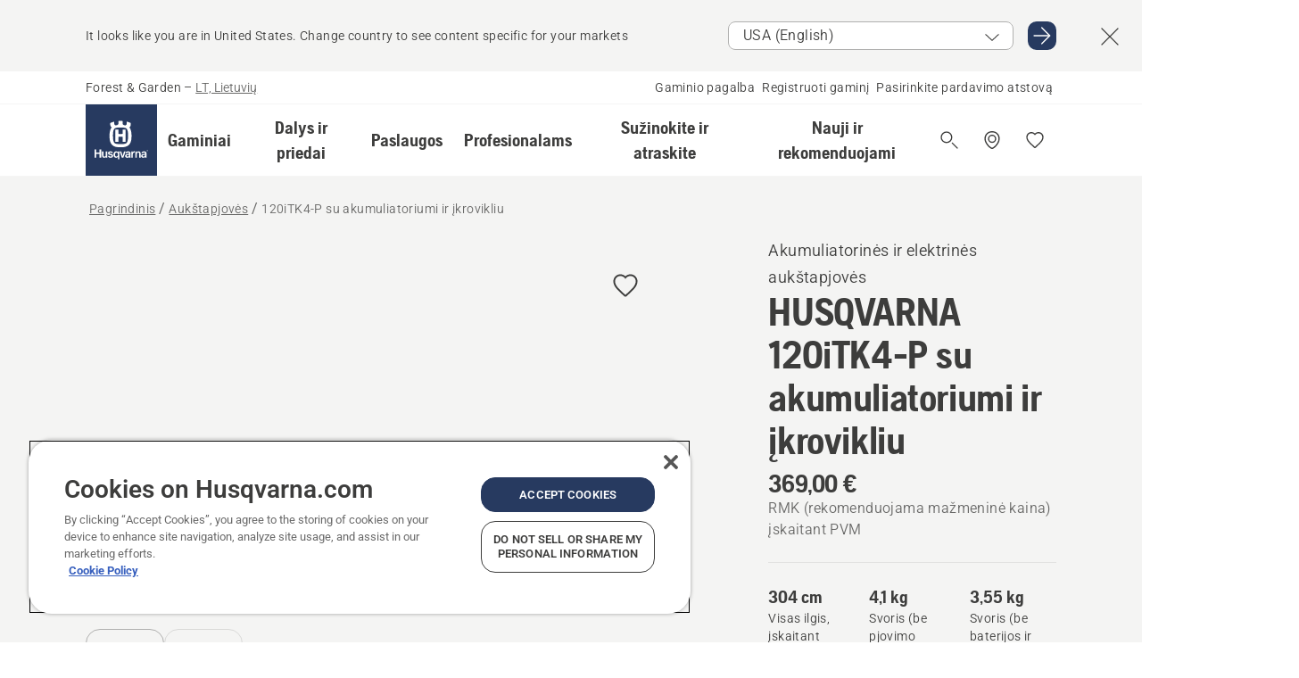

--- FILE ---
content_type: text/html; charset=utf-8
request_url: https://www.husqvarna.com/lt/aukstapjoves/120itk4-p-su-akumuliatoriumi-ir-ikrovikliu/
body_size: 62429
content:

<!DOCTYPE html>
<html class="no-js" lang="lt-lt" dir="ltr" data-theme="hbd">
<head>
    <meta charset="utf-8" />
    
    	<title>120iTK4-P su akumuliatoriumi ir įkrovikliu aukštapjovė | Husqvarna LT</title>
	<meta name="description" property="og:description" content="„Husqvarna 120iTK4-P“ – akumuliatorinė aukštapjovė, išsiskirianti benzininio variklio galia ir mažu triukšmo lygiu. Ji komplektuojama su aukštapjovės priedu" />
	<link rel="canonical" href="https://www.husqvarna.com/lt/aukstapjoves/120itk4-p-su-akumuliatoriumi-ir-ikrovikliu/" />
	<meta property="og:title" content="120iTK4-P su akumuliatoriumi ir įkrovikliu aukštapjovė" />
	<meta property="og:image" content="https://www-static-nw.husqvarna.com/-/images/aprimo/husqvarna/pole-saws/photos/studio/h210-0713.jpg?v=6b3b0e85d152aa71&amp;format=opengraph-cover" />
	<meta property="og:image:type" content="opengraph-cover" />
	<meta property="og:image:width" content="1200" />
	<meta property="og:image:height" content="630" />
	<meta property="og:type" content="website" />
	<meta property="og:url" content="https://www.husqvarna.com/lt/aukstapjoves/120itk4-p-su-akumuliatoriumi-ir-ikrovikliu/" />
	<meta property="og:locale" content="lt_LT" />

    <meta name="viewport" content="width=device-width, initial-scale=1.0" />

    <link rel="preload" href="https://www-static-nw.husqvarna.com/static/hbd/hbd-core.60007049.css" as="style">
    <link rel="preload" href="https://www-static-nw.husqvarna.com/static/hbd/hbd.855dc307.css" as="style">
    <link rel="preload" href="https://www-static-nw.husqvarna.com/static/hbd/runtime.ac1ff80f.js" as="script" crossorigin>
    <link rel="preload" href="https://www-static-nw.husqvarna.com/static/hbd/vendors.17931955.js" as="script" crossorigin>
    
    

    <link rel="preload" href="https://www-static-nw.husqvarna.com/static/hbd/hbd-core.adda61aa.js" as="script" crossorigin>
    <link rel="preload" href="https://www-static-nw.husqvarna.com/static/hbd/hbd-graphql.d799ca67.js" as="script" crossorigin>
    <link rel="preload" href="https://www-static-nw.husqvarna.com/static/hbd/hbd.9d71b55b.js" as="script" crossorigin>
    
    <link rel="preload" href="https://www-static-nw.husqvarna.com/static/hbd/hbd-pdp.558d793e.js" as="script" crossorigin>


    <link rel="icon" href="https://www-static-nw.husqvarna.com/static/hbd/assets/hbd-favicon.6d6d9a4b.ico" sizes="any">

    <link rel="apple-touch-icon" href="https://www-static-nw.husqvarna.com/static/hbd/assets/hbd-touch-icon-iphone.843a0610.png">
    <link rel="apple-touch-icon" href="https://www-static-nw.husqvarna.com/static/hbd/assets/hbd-touch-icon-ipad.4b01de1e.png" sizes="152x152">
    <link rel="apple-touch-icon" href="https://www-static-nw.husqvarna.com/static/hbd/assets/hbd-touch-icon-iphone-retina.57cf865b.png" sizes="167x167">
    <link rel="apple-touch-icon" href="https://www-static-nw.husqvarna.com/static/hbd/assets/hbd-touch-icon-ipad-retina.7679ea01.png" sizes="180x180">

    <link rel="stylesheet" href="https://www-static-nw.husqvarna.com/static/hbd/vendors.8003d671.css" />
    
    

    <link rel="stylesheet" href="https://www-static-nw.husqvarna.com/static/hbd/hbd-core.60007049.css" />
    <link rel="stylesheet" href="https://www-static-nw.husqvarna.com/static/hbd/hbd.855dc307.css" />
    
    <link rel="stylesheet" href="https://www-static-nw.husqvarna.com/static/hbd/hbd-pdp.6e7c73d0.css" >


    
    

    
    

    
    
    


    
    
    <script>trackingLayer = {
  "siteInfo": {
    "environment": "Production",
    "instance": "NXTEVOCD2",
    "version": "1.0.280-0-gb60f194608",
    "name": "hbd-lt-lt-lt",
    "language": "lt-lt",
    "languageCode": "lt",
    "countryCode": "lt"
  },
  "pageInfo": {
    "globalUrl": "/products-category/pole-saws/mp-125680732",
    "globalTitle": "120iTK4-P su akumuliatoriumi ir įkrovikliu",
    "template": "MachineModel",
    "modified": "2025-12-13",
    "responseCode": 200,
    "itemId": "{5DF8D8FE-7802-45DF-8026-5A03B496A25D}",
    "hrefLangId": "mp_125680732_pdp",
    "csuOwner": "RES"
  },
  "productInfo": {
    "name": "HUSQVARNA 120iTK4-P su akumuliatoriumi ir įkrovikliu",
    "shortName": "120iTK4-P su akumuliatoriumi ir įkrovikliu",
    "category": "Aukštapjovės",
    "articleNumber": "970515904"
  }
};dataLayer = [trackingLayer];</script>
        <!-- Google Tag Manager -->
<script>
    (function (w, d, s, l, i) {
        w[l] = w[l] || []; w[l].push({
            'gtm.start':
                new Date().getTime(), event: 'gtm.js'
        }); var f = d.getElementsByTagName(s)[0],
            j = d.createElement(s), dl = l != 'dataLayer' ? '&l=' + l : ''; j.async = true; j.src =
            'https://www.googletagmanager.com/gtm.js?id=' + i + dl; f.parentNode.insertBefore(j, f);
    })(window, document, 'script', 'dataLayer', 'GTM-NWGSNK5');</script>
 <!-- End Google Tag Manager -->

    <script src="https://cdn.cookielaw.org/scripttemplates/otSDKStub.js" crossorigin="anonymous" data-document-language="true" type="text/javascript" charset="UTF-8" data-domain-script="151f5b04-1638-46b5-8a9a-c1b14ac32d77"></script>
<script type="text/javascript">
    function OptanonWrapper() { }
</script>


    
    <script id="hbd-schema" type="application/ld+json">{
  "@context": "https://schema.org",
  "@graph": [
    {
      "@type": "ItemPage",
      "name": "HUSQVARNA 120iTK4-P su akumuliatoriumi ir įkrovikliu",
      "description": "„Husqvarna 120iTK4-P“ – akumuliatorinė aukštapjovė, išsiskirianti benzininio variklio galia ir mažu triukšmo lygiu. Ji komplektuojama su aukštapjovės priedu, bet gali būti naudojama ir su gyvatvorių žirklių priedu, todėl 120iTK4-P yra universalus įrankis, kuriuo galima ne tik karpyti gyvatvores, bet ir pjauti šakas. Iki 4 m siekiantis teleskopinis vamzdis ir perskirtas kotas palengvina transportavimą.",
      "url": "https://www.husqvarna.com/lt/aukstapjoves/120itk4-p-su-akumuliatoriumi-ir-ikrovikliu/?article=970515904",
      "mainEntity": {
        "@type": "Product",
        "name": "HUSQVARNA 120iTK4-P su akumuliatoriumi ir įkrovikliu",
        "@id": "https://www.husqvarna.com/lt/aukstapjoves/120itk4-p-su-akumuliatoriumi-ir-ikrovikliu/",
        "image": [
          {
            "@type": "ImageObject",
            "url": [
              "https://www-static-nw.husqvarna.com/-/images/aprimo/husqvarna/pole-saws/photos/studio/h210-0713.webp?v=6b3b0e852a385d2a&format=SCHEMA_ORG_1_1",
              "https://www-static-nw.husqvarna.com/-/images/aprimo/husqvarna/pole-saws/photos/studio/h210-0713.webp?v=6b3b0e85fac9dd3e&format=SCHEMA_ORG_4_3",
              "https://www-static-nw.husqvarna.com/-/images/aprimo/husqvarna/pole-saws/photos/studio/h210-0713.webp?v=6b3b0e85a3b18a9e&format=SCHEMA_ORG_16_9"
            ],
            "caption": "Pole Saw 115iPT4",
            "representativeOfPage": true
          },
          {
            "@type": "ImageObject",
            "url": [
              "https://www-static-nw.husqvarna.com/-/images/aprimo/husqvarna/pole-saws/photos/action/h250-0494.webp?v=d5462aa72a385d2a&format=SCHEMA_ORG_1_1",
              "https://www-static-nw.husqvarna.com/-/images/aprimo/husqvarna/pole-saws/photos/action/h250-0494.webp?v=d5462aa7fac9dd3e&format=SCHEMA_ORG_4_3",
              "https://www-static-nw.husqvarna.com/-/images/aprimo/husqvarna/pole-saws/photos/action/h250-0494.webp?v=d5462aa7a3b18a9e&format=SCHEMA_ORG_16_9"
            ],
            "caption": "Pole saw 115iPT4"
          }
        ],
        "mpn": "970515904",
        "sku": "970515904",
        "category": "Aukštapjovės",
        "brand": {
          "@type": "Brand",
          "name": "Husqvarna"
        },
        "weight": {
          "@type": "QuantitativeValue",
          "value": 3.55,
          "unitText": "kg",
          "unitCode": "KGM"
        },
        "additionalProperty": [
          {
            "@type": "PropertyValue",
            "name": "Keičiamų akumuliatorių sistema",
            "value": "„Husqvarna“ 36V BLi-X akumuliatorių sistema yra lanksčiai pritaikoma, kad akumuliatoriaus energiją būtų galima naudoti atliekant nesudėtingus ar sudėtingus buitinius darbus bei profesionaliai."
          },
          {
            "@type": "PropertyValue",
            "name": "Tylus veikimas",
            "value": "Dėl mažo triukšmingumo užtikrinama maloni darbo aplinka ir minimalus poveikis aplinkai."
          },
          {
            "@type": "PropertyValue",
            "name": "Mažas anglies dvideginio išskyrimas",
            "value": "Naudojant šį gaminį tiesiogiai neišskiriama CO2."
          },
          {
            "@type": "PropertyValue",
            "name": "Patogus transportavimas",
            "value": "Gaminį galima lengvai padalyti į dvi dalis nenaudojant įrankių, kad būtų paprastesnis transportavimas ir laikymas."
          },
          {
            "@type": "PropertyValue",
            "name": "Lengvas ir ergonomiškas  dizainas",
            "value": "Kompaktiškas ir lengvas dizainas užtikrina patogų, ergonomišką naudojimą ir mažesnę apkrovą kūnui."
          },
          {
            "@type": "PropertyValue",
            "name": "Teleskopinis vamzdis",
            "value": "Sustumiamas vamzdis leidžia greitai sureguliuoti pjovimo aukštį ir patogiai pritaikyti gaminį įvairioms užduotims."
          },
          {
            "@type": "PropertyValue",
            "name": "Automatinis išjungimas",
            "value": "Palikus be priežiūros, gaminys automatiškai išsijungia, dėl ko pailgėja akumuliatoriaus eksploatavimo laikas ir sumažėja sužalojimų rizika."
          },
          {
            "@type": "PropertyValue",
            "name": "Grandinės įtempimas be įrankių",
            "value": "Greitas ir lengvas grandinės įtempimas. Juostos bei grandinės sumontavimui nenaudojami įrankiai."
          }
        ],
        "offers": {
          "@type": "Offer",
          "price": 369.0,
          "priceCurrency": "EUR",
          "availability": "https://schema.org/InStoreOnly",
          "itemCondition": "https://schema.org/NewCondition"
        }
      }
    },
    {
      "@type": "BreadcrumbList",
      "itemListElement": [
        {
          "@type": "ListItem",
          "name": "Pagrindinis",
          "item": "https://www.husqvarna.com/lt/",
          "position": 1
        },
        {
          "@type": "ListItem",
          "name": "Aukštapjovės",
          "item": "https://www.husqvarna.com/lt/aukstapjoves/",
          "position": 2
        },
        {
          "@type": "ListItem",
          "name": "120iTK4-P su akumuliatoriumi ir įkrovikliu",
          "item": "https://www.husqvarna.com/lt/aukstapjoves/120itk4-p-su-akumuliatoriumi-ir-ikrovikliu/",
          "position": 3
        }
      ]
    }
  ]
}</script>
    
    
</head>
<body>
        <!-- Google Tag Manager (noscript) -->
    <noscript>
        <iframe src="https://www.googletagmanager.com/ns.html?id=GTM-NWGSNK5" title="Google Tag Manager"
                height="0" width="0" style="display:none;visibility:hidden"></iframe>
    </noscript>
    <!-- End Google Tag Manager (noscript) -->


    <div class="hui-page hbd-page">

        


<div id="react_0HNHSFBKNGK64"></div>
<script>window.addEventListener('DOMContentLoaded', function() {if (typeof(ReactDOMClient) !== "undefined") { ReactDOMClient.createRoot(document.getElementById("react_0HNHSFBKNGK64")).render(React.createElement(CountrySuggest, {"description":"It looks like you are in {country}. Change country to see content specific for your markets","selectOtherMarket":"Other country or area","messages":{"countrySelector.selectMarketLabel":"Select market","countrySelector.goToMarketAriaLabel":"Go to {market}","countrySelector.closeButtonAriaLabel":"Close country suggestion banner"},"locale":"lt-LT"}))}});</script>


<div id="react_0HNHSFBKNGK65"></div>
<script>window.addEventListener('DOMContentLoaded', function() {if (typeof(ReactDOMClient) !== "undefined") { ReactDOMClient.createRoot(document.getElementById("react_0HNHSFBKNGK65")).render(React.createElement(TopBanner, {"links":[],"variant":"Primary"}))}});</script>


<div id="react_0HNHSFBKNGK72"><header role="banner" aria-label="Main" class="_0TxBeWAvvsz+vk4hhHa9vQ==" data-ui-component="MainNavigation"><div class="XMHQLqF4SUc-6-BDqsF81g=="><div class="uSBxaC7n uiIh47Y7 uzfsTf03" style="--ui-sm-py:2"><div class="uoCsWAYD uy09N2ne uPSM6-iw uiytIAkK" style="--ui-sm-gap:5"><div class="uVQHIWAi"><div class="Otw42WHdOq33OiEBWGgo1g== ugRU3HGQ uQ4aIXV3"><span class="uzD7pFtNwXhNcpkwszZKIw==">Forest &amp; Garden</span> <!-- -->–<!-- --> <button type="button" class="uo9X32Bd u32VY3YO fGtNKFe8iRS141ukKkPiCQ==">LT, Lietuvių</button></div></div><nav aria-label="Services"><ul class="uPSM6-iw uiytIAkK mYHwRlTnk+zfCqgatOT-5g==" style="--ui-sm-gap:2"><li class="_8wMRltLUraQvGgDbsjQ+ag== ugRU3HGQ uxv-9nLh uQ4aIXV3" style="--ui-sm-px:1"><a href="/lt/klientu-aptarnavimo-tarnyba/" target="" title="" class="uZHfHJIn">Gaminio pagalba</a></li><li class="_8wMRltLUraQvGgDbsjQ+ag== ugRU3HGQ uxv-9nLh uQ4aIXV3" style="--ui-sm-px:1"><a href="/lt/klientu-aptarnavimo-tarnyba/gaminio-registracija-ir-mypages/" target="" title="" class="uZHfHJIn">Registruoti gaminį</a></li><li class="_8wMRltLUraQvGgDbsjQ+ag== ugRU3HGQ uxv-9nLh uQ4aIXV3" style="--ui-sm-px:1"><a href="/lt/dealer-locator/" target="" title="" class="uZHfHJIn">Pasirinkite pardavimo atstovą</a></li></ul></nav></div></div></div><nav class="_77pHM-JHTSBT+EPE5DGvxA==" aria-label="Global"><div class="uSBxaC7n u6zSNzRt u3kAO-la"><div class="uoCsWAYD uPSM6-iw uY-d1Ts5 uiytIAkK" style="--ui-sm-gap:3;--ui-md-gap:4"><a id="f79ff372405b41dc9a2d64564f7f5654" href="/lt/" class="uZHfHJIn uEj5WocNdINM0Urm5LHveQ==" aria-label="Pagrindinis"><svg aria-hidden="true" class="us-NkA9u vCy88mlv5LjW4H8ITjG6Xg== u3IFqJL8 u-GWObsf u2cpEdV0" style="--ui-sm-s:10;--ui-lg-s:15"><use href="/static/hbd/assets/icons.27919baa.svg#husqvarna-logo-text"></use></svg></a><div class="u7hPjq9s b2SlaLFu1+jqcHsW+4Y+uw=="><div class="u7hPjq9s u4TFckAP"><div id="navigation-mobile-focus-trap-firstTrap" tabindex="0"></div><div class="ubrBIuT0 uxv-9nLh uoCsWAYD uiytIAkK PeuLjE-ersS6zotFzInbbQ==" style="--ui-sm-px:2"><div class="ucHWfxgX"><p class="ugRU3HGQ uFi7JbtY"></p></div><button type="button" class="u3OpNcWE uLGRsYIv uaIJqYxQ uy-IAAOs" style="--ui-btn-cx:50%;--ui-btn-cy:50%" aria-label="Uždaryti naršymo langą"><svg aria-hidden="true" class="us-NkA9u uEC3XEnT u3IFqJL8" style="--ui-sm-s:5"><use href="/static/hbd/assets/icons.27919baa.svg#close"></use></svg><span class="ub05h2c3"></span></button></div><div class="u7hPjq9s uiytIAkK uzwonL-u u5m-A9gv lvUmJ8bvxaPjtg-ZPIozwQ=="><div class="uGaFfQ4s uxv-9nLh ubE3ebLc uzfsTf03 u5nlXyxP u7hPjq9s uWPRFVaF uIg-hTmM" style="--ui-sm-px:6;--ui-lg-px:0;--ui-sm-py:3;--ui-lg-py:0"><div class="u7hPjq9s oBD4wcuDfDFXgyClNP76Lg=="><div class="OQ1fhZeHedPk-AjsJfeezA=="><div><div class="NQn52AVwHjwOFmJrBTm5Yw== XjlailUrV2bP-RqA+LYnOQ=="><button type="button" class="uo9X32Bd uxv-9nLh ur8NhxWr uzfsTf03 TFL5h9tGVKroYlKVY7J6bQ== XkUF-LJs9eW46umbiS8F1g==" style="--ui-sm-px:4;--ui-md-px:3;--ui-sm-py:3" aria-expanded="false"><span class="u7hPjq9s u18bDcVI uVlWFPAP uoCsWAYD uy09N2ne uPSM6-iw uiytIAkK buiDgiJ9y3SPg1VSKFN9uA==" style="--ui-sm-gap:4"><span class="X9D68nbjuhd172ecd9Wfow== ugRU3HGQ ujd3WTBv">Gaminiai</span><svg aria-hidden="true" class="us-NkA9u ui-rtl-mirror VtqcbORui8y5RkkLxQDggA== u3IFqJL8" style="--ui-sm-s:4"><use href="/static/hbd/assets/icons.27919baa.svg#angle-right"></use></svg></span></button><div class="u7hPjq9s kXdilRabscSe4z3w-lqxcg=="><div class="uSBxaC7n u6zSNzRt u3kAO-la"><div class="u7hPjq9s uzfsTf03 u5nlXyxP uiytIAkK _2i0aDB1RZKfG7AvCnQ4AqA==" style="--ui-sm-py:0;--ui-lg-py:10"><div class="u7hPjq9s ucE0xXE4 uVQHIWAi _8+3oB-uW4DaUU6j9zPGIxw==" style="--ui-lg-w:71" data-depth="2"><div class="-W-J9rZ4QZeo5-Ep2E033Q=="><button type="button" class="uo9X32Bd u7hPjq9s uQy-zy5Z pRy+lhrJQUOIQXLdo2nERQ==" style="--ui-sm-br:4"><div class="u18bDcVI uoCsWAYD uy09N2ne uPSM6-iw uiytIAkK" style="--ui-sm-gap:4"><p class="jx9YjxawtpFnz91SqZVTeg== ugRU3HGQ ufOfyEzZ">Pjovimas</p><svg aria-hidden="true" class="us-NkA9u ui-rtl-mirror u3IFqJL8" style="--ui-sm-s:4"><use href="/static/hbd/assets/icons.27919baa.svg#angle-right"></use></svg></div></button></div><div class="-W-J9rZ4QZeo5-Ep2E033Q=="><button type="button" class="uo9X32Bd u7hPjq9s uQy-zy5Z pRy+lhrJQUOIQXLdo2nERQ==" style="--ui-sm-br:4"><div class="u18bDcVI uoCsWAYD uy09N2ne uPSM6-iw uiytIAkK" style="--ui-sm-gap:4"><p class="jx9YjxawtpFnz91SqZVTeg== ugRU3HGQ ufOfyEzZ">Vejos pjovimas</p><svg aria-hidden="true" class="us-NkA9u ui-rtl-mirror u3IFqJL8" style="--ui-sm-s:4"><use href="/static/hbd/assets/icons.27919baa.svg#angle-right"></use></svg></div></button></div><div class="-W-J9rZ4QZeo5-Ep2E033Q=="><button type="button" class="uo9X32Bd u7hPjq9s uQy-zy5Z pRy+lhrJQUOIQXLdo2nERQ==" style="--ui-sm-br:4"><div class="u18bDcVI uoCsWAYD uy09N2ne uPSM6-iw uiytIAkK" style="--ui-sm-gap:4"><p class="jx9YjxawtpFnz91SqZVTeg== ugRU3HGQ ufOfyEzZ">Pjovimas ir valymas</p><svg aria-hidden="true" class="us-NkA9u ui-rtl-mirror u3IFqJL8" style="--ui-sm-s:4"><use href="/static/hbd/assets/icons.27919baa.svg#angle-right"></use></svg></div></button></div><div class="-W-J9rZ4QZeo5-Ep2E033Q=="><button type="button" class="uo9X32Bd u7hPjq9s uQy-zy5Z pRy+lhrJQUOIQXLdo2nERQ==" style="--ui-sm-br:4"><div class="u18bDcVI uoCsWAYD uy09N2ne uPSM6-iw uiytIAkK" style="--ui-sm-gap:4"><p class="jx9YjxawtpFnz91SqZVTeg== ugRU3HGQ ufOfyEzZ">Dirvožemio, vejos ir teritorijų priežiūra</p><svg aria-hidden="true" class="us-NkA9u ui-rtl-mirror u3IFqJL8" style="--ui-sm-s:4"><use href="/static/hbd/assets/icons.27919baa.svg#angle-right"></use></svg></div></button></div><div class="-W-J9rZ4QZeo5-Ep2E033Q=="><button type="button" class="uo9X32Bd u7hPjq9s uQy-zy5Z pRy+lhrJQUOIQXLdo2nERQ==" style="--ui-sm-br:4"><div class="u18bDcVI uoCsWAYD uy09N2ne uPSM6-iw uiytIAkK" style="--ui-sm-gap:4"><p class="jx9YjxawtpFnz91SqZVTeg== ugRU3HGQ ufOfyEzZ">Valymas</p><svg aria-hidden="true" class="us-NkA9u ui-rtl-mirror u3IFqJL8" style="--ui-sm-s:4"><use href="/static/hbd/assets/icons.27919baa.svg#angle-right"></use></svg></div></button></div><div class="-W-J9rZ4QZeo5-Ep2E033Q=="><button type="button" class="uo9X32Bd u7hPjq9s uQy-zy5Z pRy+lhrJQUOIQXLdo2nERQ==" style="--ui-sm-br:4"><div class="u18bDcVI uoCsWAYD uy09N2ne uPSM6-iw uiytIAkK" style="--ui-sm-gap:4"><p class="jx9YjxawtpFnz91SqZVTeg== ugRU3HGQ ufOfyEzZ">Siurbliai ir generatoriai</p><svg aria-hidden="true" class="us-NkA9u ui-rtl-mirror u3IFqJL8" style="--ui-sm-s:4"><use href="/static/hbd/assets/icons.27919baa.svg#angle-right"></use></svg></div></button></div><div class="-W-J9rZ4QZeo5-Ep2E033Q=="><button type="button" class="uo9X32Bd u7hPjq9s uQy-zy5Z pRy+lhrJQUOIQXLdo2nERQ==" style="--ui-sm-br:4"><div class="u18bDcVI uoCsWAYD uy09N2ne uPSM6-iw uiytIAkK" style="--ui-sm-gap:4"><p class="jx9YjxawtpFnz91SqZVTeg== ugRU3HGQ ufOfyEzZ">Akumuliatorinė galia</p><svg aria-hidden="true" class="us-NkA9u ui-rtl-mirror u3IFqJL8" style="--ui-sm-s:4"><use href="/static/hbd/assets/icons.27919baa.svg#angle-right"></use></svg></div></button></div><div class="-W-J9rZ4QZeo5-Ep2E033Q=="><button type="button" class="uo9X32Bd u7hPjq9s uQy-zy5Z pRy+lhrJQUOIQXLdo2nERQ==" style="--ui-sm-br:4"><div class="u18bDcVI uoCsWAYD uy09N2ne uPSM6-iw uiytIAkK" style="--ui-sm-gap:4"><p class="jx9YjxawtpFnz91SqZVTeg== ugRU3HGQ ufOfyEzZ">Įranga, drabužiai ir eksploatacinės medžiagos</p><svg aria-hidden="true" class="us-NkA9u ui-rtl-mirror u3IFqJL8" style="--ui-sm-s:4"><use href="/static/hbd/assets/icons.27919baa.svg#angle-right"></use></svg></div></button></div><div class="-W-J9rZ4QZeo5-Ep2E033Q=="><button type="button" class="uo9X32Bd u7hPjq9s uQy-zy5Z pRy+lhrJQUOIQXLdo2nERQ==" style="--ui-sm-br:4"><div class="u18bDcVI uoCsWAYD uy09N2ne uPSM6-iw uiytIAkK" style="--ui-sm-gap:4"><p class="jx9YjxawtpFnz91SqZVTeg== ugRU3HGQ ufOfyEzZ">Dalys ir priedai</p><svg aria-hidden="true" class="us-NkA9u ui-rtl-mirror u3IFqJL8" style="--ui-sm-s:4"><use href="/static/hbd/assets/icons.27919baa.svg#angle-right"></use></svg></div></button></div></div><div class="u7hPjq9s uWswdYXc uQS9r--H uiytIAkK WkEDtZkgC+40Lw8boYJ2qw==" data-depth="3"><div class="ucHWfxgX uHXX0h5Y _6UOc4C0vnhav0d3+YsdBWg=="><div class="uiytIAkK uzwonL-u u5m-A9gv UHSSs8xTz2RiBtlmwOG7Sw=="><div class="uGaFfQ4s uZPpfqyY uoNhSvTV uBwO2KAL urQOBR1Y uWPRFVaF uemGGq7c" style="--ui-sm-pr:0;--ui-lg-pr:7;--ui-sm-pl:0;--ui-lg-pl:15"><div><div class="o9vVNf-rpSGSZ89XN8g8Xw=="><div style="width:50%"><div class="uUjJLonN UeLm27Vt5pb3WicR6onRVQ==" style="--ui-sm-mb:8"><div id="link-group-title_grandininiaiPjuklai" class="eKweNcVlyCgajR+zjBZJPg== ugRU3HGQ uUjJLonN ufOfyEzZ" style="--ui-sm-mb:3">Grandininiai pjūklai</div><ul class="EEh7+UCRq-JKFpuVwu2vXQ==" aria-labelledby="link-group-title_grandininiaiPjuklai"><li class="qbJuONFqWw8KTndKhl89Zw== ugRU3HGQ uQ4aIXV3"><a href="/lt/grandininiai-pjuklai/" class="uZHfHJIn pRKxpccoL3RWAFYoYQ179g==">Visos kategorijos „Grandininiai pjūklai“ prekės</a></li><li class="qbJuONFqWw8KTndKhl89Zw== ugRU3HGQ uQ4aIXV3"><a href="/lt/grandininiai-pjuklai/profesionalus-grandininiai-pjuklai/" class="uZHfHJIn pRKxpccoL3RWAFYoYQ179g==">Profesionalūs grandininiai pjūklai</a></li><li class="qbJuONFqWw8KTndKhl89Zw== ugRU3HGQ uQ4aIXV3"><a href="/lt/grandininiai-pjuklai/akumuliatoriniai-ir-elektriniai-grandininiai-pjuklai/" class="uZHfHJIn pRKxpccoL3RWAFYoYQ179g==">Akumuliatoriniai ir elektriniai grandininiai pjūklai</a></li><li class="qbJuONFqWw8KTndKhl89Zw== ugRU3HGQ uQ4aIXV3"><a href="/lt/grandininiai-pjuklai/benzininiai-grandininiai-pjuklai/" class="uZHfHJIn pRKxpccoL3RWAFYoYQ179g==">Benzininiai grandininiai pjūklai</a></li><li class="qbJuONFqWw8KTndKhl89Zw== ugRU3HGQ uQ4aIXV3"><a href="/lt/grandininiai-pjuklai/medziu-prieziuros-grandininiai-pjuklai/" class="uZHfHJIn pRKxpccoL3RWAFYoYQ179g==">Medžių priežiūros grandininiai pjūklai</a></li></ul></div><div class="uUjJLonN UeLm27Vt5pb3WicR6onRVQ==" style="--ui-sm-mb:8"><div id="link-group-title_pjaustytuvai" class="eKweNcVlyCgajR+zjBZJPg== ugRU3HGQ uUjJLonN ufOfyEzZ" style="--ui-sm-mb:3">Pjaustytuvai</div><ul class="EEh7+UCRq-JKFpuVwu2vXQ==" aria-labelledby="link-group-title_pjaustytuvai"><li class="qbJuONFqWw8KTndKhl89Zw== ugRU3HGQ uQ4aIXV3"><a href="/lt/pjaustytuvai/" class="uZHfHJIn pRKxpccoL3RWAFYoYQ179g==">Visos kategorijos „Pjaustytuvai“ prekės</a></li><li class="qbJuONFqWw8KTndKhl89Zw== ugRU3HGQ uQ4aIXV3"><a href="/lt/pjaustytuvai/akumuliatoriniai-elektriniai-pjaustytuvai/" class="uZHfHJIn pRKxpccoL3RWAFYoYQ179g==">Akumuliatoriniai &amp; elektriniai pjaustytuvai</a></li><li class="qbJuONFqWw8KTndKhl89Zw== ugRU3HGQ uQ4aIXV3"><a href="/lt/pjaustytuvai/benzininiai-pjaustytuvai/" class="uZHfHJIn pRKxpccoL3RWAFYoYQ179g==">Benzininiai pjaustytuvai</a></li><li class="qbJuONFqWw8KTndKhl89Zw== ugRU3HGQ uQ4aIXV3"><a href="/lt/pjaustytuvu-dalys-ir-priedai/" class="uZHfHJIn pRKxpccoL3RWAFYoYQ179g==">Visos kategorijos „Pjaustytuvams“ dalys</a></li></ul></div></div><div style="width:50%"><div class="uUjJLonN UeLm27Vt5pb3WicR6onRVQ==" style="--ui-sm-mb:8"><div id="link-group-title_aukstapjoves" class="eKweNcVlyCgajR+zjBZJPg== ugRU3HGQ uUjJLonN ufOfyEzZ" style="--ui-sm-mb:3">Aukštapjovės</div><ul class="EEh7+UCRq-JKFpuVwu2vXQ==" aria-labelledby="link-group-title_aukstapjoves"><li class="qbJuONFqWw8KTndKhl89Zw== ugRU3HGQ uQ4aIXV3"><a href="/lt/aukstapjoves/" class="uZHfHJIn pRKxpccoL3RWAFYoYQ179g==">Visos kategorijos „Aukštapjovės“ prekės</a></li><li class="qbJuONFqWw8KTndKhl89Zw== ugRU3HGQ uQ4aIXV3"><a href="/lt/aukstapjoves/profesionalios-aukstapjoves/" class="uZHfHJIn pRKxpccoL3RWAFYoYQ179g==">Profesionalios aukštapjovės</a></li><li class="qbJuONFqWw8KTndKhl89Zw== ugRU3HGQ uQ4aIXV3"><a href="/lt/aukstapjoves/akumuliatorines-ir-elektrines-aukstapjoves/" class="uZHfHJIn pRKxpccoL3RWAFYoYQ179g==">Akumuliatorinės ir elektrinės aukštapjovės</a></li><li class="qbJuONFqWw8KTndKhl89Zw== ugRU3HGQ uQ4aIXV3"><a href="/lt/aukstapjoves/benzinines-aukstapjoves/" class="uZHfHJIn pRKxpccoL3RWAFYoYQ179g==">Benzininės aukštapjovės</a></li><li class="qbJuONFqWw8KTndKhl89Zw== ugRU3HGQ uQ4aIXV3"><a href="/lt/dalys-ir-priedai-aukstapjovems/" class="uZHfHJIn pRKxpccoL3RWAFYoYQ179g==">Visos kategorijos „Aukštapjovėms“ dalys</a></li></ul></div><div class="uUjJLonN UeLm27Vt5pb3WicR6onRVQ==" style="--ui-sm-mb:0"><div id="link-group-title_genetuvai" class="eKweNcVlyCgajR+zjBZJPg== ugRU3HGQ uUjJLonN ufOfyEzZ" style="--ui-sm-mb:3">Genėtuvai</div><ul class="EEh7+UCRq-JKFpuVwu2vXQ==" aria-labelledby="link-group-title_genetuvai"><li class="qbJuONFqWw8KTndKhl89Zw== ugRU3HGQ uQ4aIXV3"><a href="/lt/pruners/" class="uZHfHJIn pRKxpccoL3RWAFYoYQ179g==">Visos kategorijos „Genėtuvai“ prekės</a></li></ul></div></div></div></div></div></div></div><div class="um1EQgy- uVQHIWAi"><div class="xAH2w+5ebH696x92Kx0-og=="><div class="s-Cazjv0GCC0BV2R4zeycQ== ugRU3HGQ uUjJLonN ufOfyEzZ" style="--ui-sm-mb:3">Taip pat žiūrėkite</div><ul class="faxdOLQmEUIN1IDU9u82hQ=="><li class="UzfNh-QBouRiq0Xj9LRSDg== ugRU3HGQ uQ4aIXV3"><a href="/lt/suzinokite-ir-atraskite/juostu-ir-38-grandiniu-vadovas/" class="uZHfHJIn Vfwu2SwB2mQinKhNngvUiA==">Juostų ir grandinių vadovas</a></li><li class="UzfNh-QBouRiq0Xj9LRSDg== ugRU3HGQ uQ4aIXV3"><a href="/lt/miskininkystes-irankiai-ir-kirviai/" class="uZHfHJIn Vfwu2SwB2mQinKhNngvUiA==">Miškininkystės įrankiai ir kirviai</a></li><li class="UzfNh-QBouRiq0Xj9LRSDg== ugRU3HGQ uQ4aIXV3"><a href="/lt/paslaugos/services-by-husqvarna/" class="uZHfHJIn Vfwu2SwB2mQinKhNngvUiA==">Services by Husqvarna</a></li><li class="UzfNh-QBouRiq0Xj9LRSDg== ugRU3HGQ uQ4aIXV3"><a href="/lt/paslaugos/fleet-services/" class="uZHfHJIn Vfwu2SwB2mQinKhNngvUiA==">Husqvarna Fleet Services™</a></li></ul></div></div></div><div class="u7hPjq9s uWswdYXc uQS9r--H uiytIAkK WkEDtZkgC+40Lw8boYJ2qw==" data-depth="3"><div class="ucHWfxgX uHXX0h5Y _6UOc4C0vnhav0d3+YsdBWg=="><div class="uiytIAkK uzwonL-u u5m-A9gv UHSSs8xTz2RiBtlmwOG7Sw=="><div class="uGaFfQ4s uZPpfqyY uoNhSvTV uBwO2KAL urQOBR1Y uWPRFVaF uemGGq7c" style="--ui-sm-pr:0;--ui-lg-pr:7;--ui-sm-pl:0;--ui-lg-pl:15"><div><div class="o9vVNf-rpSGSZ89XN8g8Xw=="><div style="width:50%"><div class="uUjJLonN UeLm27Vt5pb3WicR6onRVQ==" style="--ui-sm-mb:8"><div id="link-group-title_robotaiVejapjoves" class="eKweNcVlyCgajR+zjBZJPg== ugRU3HGQ uUjJLonN ufOfyEzZ" style="--ui-sm-mb:3">Robotai vejapjovės</div><ul class="EEh7+UCRq-JKFpuVwu2vXQ==" aria-labelledby="link-group-title_robotaiVejapjoves"><li class="qbJuONFqWw8KTndKhl89Zw== ugRU3HGQ uQ4aIXV3"><a href="/lt/robotai-vejapjoves/" class="uZHfHJIn pRKxpccoL3RWAFYoYQ179g==">Visos kategorijos „Robotai vejapjovės“ prekės</a></li><li class="qbJuONFqWw8KTndKhl89Zw== ugRU3HGQ uQ4aIXV3"><a href="/lt/robotai-vejapjoves/profesionalus-robotai-vejapjoves/" class="uZHfHJIn pRKxpccoL3RWAFYoYQ179g==">Profesionalams skirti robotai vejapjovės</a></li><li class="qbJuONFqWw8KTndKhl89Zw== ugRU3HGQ uQ4aIXV3"><a href="/lt/robotai-vejapjoves/gyvenamuju-teritoriju-robotai-vejapjoves/" class="uZHfHJIn pRKxpccoL3RWAFYoYQ179g==">Gyvenamųjų teritorijų robotai vejapjovės</a></li><li class="qbJuONFqWw8KTndKhl89Zw== ugRU3HGQ uQ4aIXV3"><a href="/lt/robotai-vejapjoves/without-perimeter-wire/" class="uZHfHJIn pRKxpccoL3RWAFYoYQ179g==">Robotai vejapjovės be perimetro laido</a></li><li class="qbJuONFqWw8KTndKhl89Zw== ugRU3HGQ uQ4aIXV3"><a href="/lt/robotai-vejapjoves/robotic-lawn-mower-bundles/" class="uZHfHJIn pRKxpccoL3RWAFYoYQ179g==">Robotų vejapjovių rinkiniai</a></li><li class="qbJuONFqWw8KTndKhl89Zw== ugRU3HGQ uQ4aIXV3"><a href="/lt/robotu-vejapjoviu-dalys-ir-priedai/" class="uZHfHJIn pRKxpccoL3RWAFYoYQ179g==">Visos kategorijos „Robotams vejapjovėms“ dalys</a></li></ul></div><div class="uUjJLonN UeLm27Vt5pb3WicR6onRVQ==" style="--ui-sm-mb:8"><div id="link-group-title_nulinioApsisukimoTraktoriukai" class="eKweNcVlyCgajR+zjBZJPg== ugRU3HGQ uUjJLonN ufOfyEzZ" style="--ui-sm-mb:3">Nulinio apsisukimo traktoriukai</div><ul class="EEh7+UCRq-JKFpuVwu2vXQ==" aria-labelledby="link-group-title_nulinioApsisukimoTraktoriukai"><li class="qbJuONFqWw8KTndKhl89Zw== ugRU3HGQ uQ4aIXV3"><a href="/lt/nulinio-apsisukimo-traktoriukai/" class="uZHfHJIn pRKxpccoL3RWAFYoYQ179g==">Visos kategorijos „Nulinio apsisukimo traktoriukai“ prekės</a></li><li class="qbJuONFqWw8KTndKhl89Zw== ugRU3HGQ uQ4aIXV3"><a href="/lt/nulinio-apsisukimo-traktoriukai/profesionalams-skirti-nulinio-apsisukimo-traktoriukai/" class="uZHfHJIn pRKxpccoL3RWAFYoYQ179g==">Profesionalams skirti nulinio posūkio spindulio traktoriukai</a></li><li class="qbJuONFqWw8KTndKhl89Zw== ugRU3HGQ uQ4aIXV3"><a href="/lt/dalys-ir-priedai-nulinio-apsisukimo-traktoriukams/" class="uZHfHJIn pRKxpccoL3RWAFYoYQ179g==">Visos kategorijos „Nulinio posūkio spindulio traktoriukams“ dalys</a></li></ul></div><div class="uUjJLonN UeLm27Vt5pb3WicR6onRVQ==" style="--ui-sm-mb:0"><div id="link-group-title_sodoTraktoriukai" class="eKweNcVlyCgajR+zjBZJPg== ugRU3HGQ uUjJLonN ufOfyEzZ" style="--ui-sm-mb:3">Sodo traktoriukai</div><ul class="EEh7+UCRq-JKFpuVwu2vXQ==" aria-labelledby="link-group-title_sodoTraktoriukai"><li class="qbJuONFqWw8KTndKhl89Zw== ugRU3HGQ uQ4aIXV3"><a href="/lt/sodo-traktoriukai/" class="uZHfHJIn pRKxpccoL3RWAFYoYQ179g==">Visos kategorijos „Sodo traktoriukai“ prekės</a></li><li class="qbJuONFqWw8KTndKhl89Zw== ugRU3HGQ uQ4aIXV3"><a href="/lt/sodo-traktoriuku-dalys-ir-priedai/" class="uZHfHJIn pRKxpccoL3RWAFYoYQ179g==">Visos kategorijos „Sodo traktoriukams“ dalys</a></li></ul></div></div><div style="width:50%"><div class="uUjJLonN UeLm27Vt5pb3WicR6onRVQ==" style="--ui-sm-mb:8"><div id="link-group-title_vejapjoves" class="eKweNcVlyCgajR+zjBZJPg== ugRU3HGQ uUjJLonN ufOfyEzZ" style="--ui-sm-mb:3">Vejapjovės</div><ul class="EEh7+UCRq-JKFpuVwu2vXQ==" aria-labelledby="link-group-title_vejapjoves"><li class="qbJuONFqWw8KTndKhl89Zw== ugRU3HGQ uQ4aIXV3"><a href="/lt/vejapjoves/" class="uZHfHJIn pRKxpccoL3RWAFYoYQ179g==">Visos kategorijos „Vejapjovės“ prekės</a></li><li class="qbJuONFqWw8KTndKhl89Zw== ugRU3HGQ uQ4aIXV3"><a href="/lt/vejapjoves/profesionalios-vejapjoves/" class="uZHfHJIn pRKxpccoL3RWAFYoYQ179g==">Profesionalams skirtos vejapjovės</a></li><li class="qbJuONFqWw8KTndKhl89Zw== ugRU3HGQ uQ4aIXV3"><a href="/lt/vejapjoves/akumuliatorines-ir-elektrines-vejapjoves/" class="uZHfHJIn pRKxpccoL3RWAFYoYQ179g==">Akumuliatorinės ir elektrinės vejapjovės</a></li><li class="qbJuONFqWw8KTndKhl89Zw== ugRU3HGQ uQ4aIXV3"><a href="/lt/vejapjoves/benzinines-vejapjoves/" class="uZHfHJIn pRKxpccoL3RWAFYoYQ179g==">Benzininės vejapjovės</a></li><li class="qbJuONFqWw8KTndKhl89Zw== ugRU3HGQ uQ4aIXV3"><a href="/lt/vejapjoviu-dalys-ir-priedai/" class="uZHfHJIn pRKxpccoL3RWAFYoYQ179g==">Visos kategorijos „Vejapjovėms“ dalys</a></li></ul></div><div class="uUjJLonN UeLm27Vt5pb3WicR6onRVQ==" style="--ui-sm-mb:8"><div id="link-group-title_riderTraktoriukai" class="eKweNcVlyCgajR+zjBZJPg== ugRU3HGQ uUjJLonN ufOfyEzZ" style="--ui-sm-mb:3">Rider traktoriukai</div><ul class="EEh7+UCRq-JKFpuVwu2vXQ==" aria-labelledby="link-group-title_riderTraktoriukai"><li class="qbJuONFqWw8KTndKhl89Zw== ugRU3HGQ uQ4aIXV3"><a href="/lt/rider/" class="uZHfHJIn pRKxpccoL3RWAFYoYQ179g==">Visos kategorijos „Rider traktoriukai“ prekės</a></li><li class="qbJuONFqWw8KTndKhl89Zw== ugRU3HGQ uQ4aIXV3"><a href="/lt/rider/profesionalus-rider-traktoriukai/" class="uZHfHJIn pRKxpccoL3RWAFYoYQ179g==">Profesionalams skirti traktoriukai su priekyje esančiais peiliukais</a></li><li class="qbJuONFqWw8KTndKhl89Zw== ugRU3HGQ uQ4aIXV3"><a href="/lt/rider/gyvenamuju-teritoriju-rider/" class="uZHfHJIn pRKxpccoL3RWAFYoYQ179g==">Gyvenamųjų teritorijų traktoriukai su priekyje esančiais peiliukais</a></li><li class="qbJuONFqWw8KTndKhl89Zw== ugRU3HGQ uQ4aIXV3"><a href="/lt/dalys-ir-priedai-rider-traktoriukam/" class="uZHfHJIn pRKxpccoL3RWAFYoYQ179g==">Visos kategorijos „Traktoriukams su priekyje įtaisytais pjovimo agregatais“ dalys</a></li></ul></div></div></div></div></div></div></div><div class="um1EQgy- uVQHIWAi"><div class="xAH2w+5ebH696x92Kx0-og=="><div class="s-Cazjv0GCC0BV2R4zeycQ== ugRU3HGQ uUjJLonN ufOfyEzZ" style="--ui-sm-mb:3">Taip pat žiūrėkite</div><ul class="faxdOLQmEUIN1IDU9u82hQ=="><li class="UzfNh-QBouRiq0Xj9LRSDg== ugRU3HGQ uQ4aIXV3"><a href="/lt/suzinokite-ir-atraskite/automower-pirkimo-vadovas/" class="uZHfHJIn Vfwu2SwB2mQinKhNngvUiA==">Automower pirkimo vadovas</a></li><li class="UzfNh-QBouRiq0Xj9LRSDg== ugRU3HGQ uQ4aIXV3"><a href="/lt/suzinokite-ir-atraskite/ceora/" class="uZHfHJIn Vfwu2SwB2mQinKhNngvUiA==">„﻿Husqvarna CEORA™“ – profesionali didelių vejos plotų priežiūra</a></li><li class="UzfNh-QBouRiq0Xj9LRSDg== ugRU3HGQ uQ4aIXV3"><a href="/lt/paslaugos/automower-connect/" class="uZHfHJIn Vfwu2SwB2mQinKhNngvUiA==">„Automower® Connect“</a></li><li class="UzfNh-QBouRiq0Xj9LRSDg== ugRU3HGQ uQ4aIXV3"><a href="/lt/paslaugos/services-by-husqvarna/" class="uZHfHJIn Vfwu2SwB2mQinKhNngvUiA==">Services by Husqvarna</a></li></ul></div></div></div><div class="u7hPjq9s uWswdYXc uQS9r--H uiytIAkK WkEDtZkgC+40Lw8boYJ2qw==" data-depth="3"><div class="ucHWfxgX uHXX0h5Y _6UOc4C0vnhav0d3+YsdBWg=="><div class="uiytIAkK uzwonL-u u5m-A9gv UHSSs8xTz2RiBtlmwOG7Sw=="><div class="uGaFfQ4s uZPpfqyY uoNhSvTV uBwO2KAL urQOBR1Y uWPRFVaF uemGGq7c" style="--ui-sm-pr:0;--ui-lg-pr:7;--ui-sm-pl:0;--ui-lg-pl:15"><div><div class="o9vVNf-rpSGSZ89XN8g8Xw=="><div style="width:50%"><div class="uUjJLonN UeLm27Vt5pb3WicR6onRVQ==" style="--ui-sm-mb:8"><div id="link-group-title_krumapjoves" class="eKweNcVlyCgajR+zjBZJPg== ugRU3HGQ uUjJLonN ufOfyEzZ" style="--ui-sm-mb:3">Krūmapjovės</div><ul class="EEh7+UCRq-JKFpuVwu2vXQ==" aria-labelledby="link-group-title_krumapjoves"><li class="qbJuONFqWw8KTndKhl89Zw== ugRU3HGQ uQ4aIXV3"><a href="/lt/krumapjoves/" class="uZHfHJIn pRKxpccoL3RWAFYoYQ179g==">Visos kategorijos „Krūmapjovės“ prekės</a></li><li class="qbJuONFqWw8KTndKhl89Zw== ugRU3HGQ uQ4aIXV3"><a href="/lt/krumapjoves/profesionalios-krumapjoves/" class="uZHfHJIn pRKxpccoL3RWAFYoYQ179g==">Profesionalams skirtos krūmapjovės</a></li><li class="qbJuONFqWw8KTndKhl89Zw== ugRU3HGQ uQ4aIXV3"><a href="/lt/krumapjoves/akumuliatorines-ir-elektrines-krumapjoves/" class="uZHfHJIn pRKxpccoL3RWAFYoYQ179g==">Akumuliatorinės ir elektrinės krūmapjovės</a></li><li class="qbJuONFqWw8KTndKhl89Zw== ugRU3HGQ uQ4aIXV3"><a href="/lt/krumapjoves/benzinines-krumapjoves/" class="uZHfHJIn pRKxpccoL3RWAFYoYQ179g==">Benzininės krūmapjovės</a></li><li class="qbJuONFqWw8KTndKhl89Zw== ugRU3HGQ uQ4aIXV3"><a href="/lt/dalys-ir-priedai-zoliapjovems-ir-krumapjovems/" class="uZHfHJIn pRKxpccoL3RWAFYoYQ179g==">Visos kategorijos „Žoliapjovėms ir krūmapjovėms“ dalys</a></li></ul></div><div class="uUjJLonN UeLm27Vt5pb3WicR6onRVQ==" style="--ui-sm-mb:8"><div id="link-group-title_gyvatvoriuZirkles" class="eKweNcVlyCgajR+zjBZJPg== ugRU3HGQ uUjJLonN ufOfyEzZ" style="--ui-sm-mb:3">Gyvatvorių žirklės</div><ul class="EEh7+UCRq-JKFpuVwu2vXQ==" aria-labelledby="link-group-title_gyvatvoriuZirkles"><li class="qbJuONFqWw8KTndKhl89Zw== ugRU3HGQ uQ4aIXV3"><a href="/lt/gyvatvoriu-zirkles/" class="uZHfHJIn pRKxpccoL3RWAFYoYQ179g==">Visos kategorijos „Gyvatvorių žirklės“ prekės</a></li><li class="qbJuONFqWw8KTndKhl89Zw== ugRU3HGQ uQ4aIXV3"><a href="/lt/gyvatvoriu-zirkles/profesionalios-gyvatvoriu-zirkles/" class="uZHfHJIn pRKxpccoL3RWAFYoYQ179g==">Profesionalios gyvatvorių žirklės</a></li><li class="qbJuONFqWw8KTndKhl89Zw== ugRU3HGQ uQ4aIXV3"><a href="/lt/gyvatvoriu-zirkles/akumuliatorines-ir-elektrines-gyvatvoriu-zirkles/" class="uZHfHJIn pRKxpccoL3RWAFYoYQ179g==">Akumuliatorinės ir elektrinės gyvatvorių žirklės</a></li><li class="qbJuONFqWw8KTndKhl89Zw== ugRU3HGQ uQ4aIXV3"><a href="/lt/gyvatvoriu-zirkles/benzinines-gyvatvoriu-zirkles/" class="uZHfHJIn pRKxpccoL3RWAFYoYQ179g==">Benzininės gyvatvorių žirklės</a></li><li class="qbJuONFqWw8KTndKhl89Zw== ugRU3HGQ uQ4aIXV3"><a href="/lt/gyvatvoriu-zirkles/teleskopines-gyvatvoriu-zirkles/" class="uZHfHJIn pRKxpccoL3RWAFYoYQ179g==">Teleskopinės gyvatvorių žirklės</a></li><li class="qbJuONFqWw8KTndKhl89Zw== ugRU3HGQ uQ4aIXV3"><a href="/lt/gyvatvoriu-zirkles/shrub-shears/" class="uZHfHJIn pRKxpccoL3RWAFYoYQ179g==">Krūmų žirklės</a></li><li class="qbJuONFqWw8KTndKhl89Zw== ugRU3HGQ uQ4aIXV3"><a href="/lt/gyvatvoriu-zirkliu-dalys-ir-priedai/" class="uZHfHJIn pRKxpccoL3RWAFYoYQ179g==">Visos kategorijos „Gyvatvorių žirklėms“ dalys</a></li></ul></div></div><div style="width:50%"><div class="uUjJLonN UeLm27Vt5pb3WicR6onRVQ==" style="--ui-sm-mb:8"><div id="link-group-title_zoliapjoves" class="eKweNcVlyCgajR+zjBZJPg== ugRU3HGQ uUjJLonN ufOfyEzZ" style="--ui-sm-mb:3">Žoliapjovės</div><ul class="EEh7+UCRq-JKFpuVwu2vXQ==" aria-labelledby="link-group-title_zoliapjoves"><li class="qbJuONFqWw8KTndKhl89Zw== ugRU3HGQ uQ4aIXV3"><a href="/lt/zoliapjoves/" class="uZHfHJIn pRKxpccoL3RWAFYoYQ179g==">Visos kategorijos „Žoliapjovės“ prekės</a></li><li class="qbJuONFqWw8KTndKhl89Zw== ugRU3HGQ uQ4aIXV3"><a href="/lt/zoliapjoves/profesionalios-zoliapjoves/" class="uZHfHJIn pRKxpccoL3RWAFYoYQ179g==">Profesionalams skirtos žoliapjovės</a></li><li class="qbJuONFqWw8KTndKhl89Zw== ugRU3HGQ uQ4aIXV3"><a href="/lt/zoliapjoves/akumuliatorines-ir-elektrines-zoliapjoves/" class="uZHfHJIn pRKxpccoL3RWAFYoYQ179g==">Akumuliatorinės ir elektrinės žoliapjovės</a></li><li class="qbJuONFqWw8KTndKhl89Zw== ugRU3HGQ uQ4aIXV3"><a href="/lt/zoliapjoves/benzinines-zoliapjoves/" class="uZHfHJIn pRKxpccoL3RWAFYoYQ179g==">Benzininės žoliapjovės</a></li><li class="qbJuONFqWw8KTndKhl89Zw== ugRU3HGQ uQ4aIXV3"><a href="/lt/zoliapjoves/kombinuotosios-zoliapjoves/" class="uZHfHJIn pRKxpccoL3RWAFYoYQ179g==">Kombinuotosios žoliapjovės</a></li><li class="qbJuONFqWw8KTndKhl89Zw== ugRU3HGQ uQ4aIXV3"><a href="/lt/dalys-ir-priedai-zoliapjovems-ir-krumapjovems/" class="uZHfHJIn pRKxpccoL3RWAFYoYQ179g==">Visos kategorijos „Žoliapjovėms ir krūmapjovėms“ dalys</a></li></ul></div><div class="uUjJLonN UeLm27Vt5pb3WicR6onRVQ==" style="--ui-sm-mb:0"><div id="link-group-title_miskoValymoPjuklai" class="eKweNcVlyCgajR+zjBZJPg== ugRU3HGQ uUjJLonN ufOfyEzZ" style="--ui-sm-mb:3">Miško valymo pjūklai</div><ul class="EEh7+UCRq-JKFpuVwu2vXQ==" aria-labelledby="link-group-title_miskoValymoPjuklai"><li class="qbJuONFqWw8KTndKhl89Zw== ugRU3HGQ uQ4aIXV3"><a href="/lt/misko-valymo-pjuklai/" class="uZHfHJIn pRKxpccoL3RWAFYoYQ179g==">Visos kategorijos „Miško valymo pjūklai“ prekės</a></li><li class="qbJuONFqWw8KTndKhl89Zw== ugRU3HGQ uQ4aIXV3"><a href="/lt/misko-valymo-pjuklu-dalys-ir-priedai/" class="uZHfHJIn pRKxpccoL3RWAFYoYQ179g==">Visos kategorijos „Miško valymo pjūklams“ dalys</a></li></ul></div></div></div></div></div></div></div><div class="um1EQgy- uVQHIWAi"><div class="xAH2w+5ebH696x92Kx0-og=="><div class="s-Cazjv0GCC0BV2R4zeycQ== ugRU3HGQ uUjJLonN ufOfyEzZ" style="--ui-sm-mb:3">Taip pat žiūrėkite</div><ul class="faxdOLQmEUIN1IDU9u82hQ=="><li class="UzfNh-QBouRiq0Xj9LRSDg== ugRU3HGQ uQ4aIXV3"><a href="/lt/zoliapjoviu-pjovimo-galvutes/" class="uZHfHJIn Vfwu2SwB2mQinKhNngvUiA==">Žoliapjovių pjovimo galvutės</a></li><li class="UzfNh-QBouRiq0Xj9LRSDg== ugRU3HGQ uQ4aIXV3"><a href="/lt/zoliapjoviu-lyneliai/" class="uZHfHJIn Vfwu2SwB2mQinKhNngvUiA==">Žoliapjovių lyneliai</a></li><li class="UzfNh-QBouRiq0Xj9LRSDg== ugRU3HGQ uQ4aIXV3"><a href="/lt/paslaugos/services-by-husqvarna/" class="uZHfHJIn Vfwu2SwB2mQinKhNngvUiA==">Services by Husqvarna</a></li><li class="UzfNh-QBouRiq0Xj9LRSDg== ugRU3HGQ uQ4aIXV3"><a href="/lt/paslaugos/fleet-services/" class="uZHfHJIn Vfwu2SwB2mQinKhNngvUiA==">Husqvarna Fleet Services™</a></li></ul></div></div></div><div class="u7hPjq9s uWswdYXc uQS9r--H uiytIAkK WkEDtZkgC+40Lw8boYJ2qw==" data-depth="3"><div class="ucHWfxgX uHXX0h5Y _6UOc4C0vnhav0d3+YsdBWg=="><div class="uiytIAkK uzwonL-u u5m-A9gv UHSSs8xTz2RiBtlmwOG7Sw=="><div class="uGaFfQ4s uZPpfqyY uoNhSvTV uBwO2KAL urQOBR1Y uWPRFVaF uemGGq7c" style="--ui-sm-pr:0;--ui-lg-pr:7;--ui-sm-pl:0;--ui-lg-pl:15"><div><div class="o9vVNf-rpSGSZ89XN8g8Xw=="><div style="width:50%"><div class="uUjJLonN UeLm27Vt5pb3WicR6onRVQ==" style="--ui-sm-mb:8"><div id="link-group-title_lapuPustuvai" class="eKweNcVlyCgajR+zjBZJPg== ugRU3HGQ uUjJLonN ufOfyEzZ" style="--ui-sm-mb:3">Lapų pūstuvai</div><ul class="EEh7+UCRq-JKFpuVwu2vXQ==" aria-labelledby="link-group-title_lapuPustuvai"><li class="qbJuONFqWw8KTndKhl89Zw== ugRU3HGQ uQ4aIXV3"><a href="/lt/lapu-pustuvai/" class="uZHfHJIn pRKxpccoL3RWAFYoYQ179g==">Visos kategorijos „Lapų pūstuvai“ prekės</a></li><li class="qbJuONFqWw8KTndKhl89Zw== ugRU3HGQ uQ4aIXV3"><a href="/lt/lapu-pustuvai/profesionalus-pustuvai/" class="uZHfHJIn pRKxpccoL3RWAFYoYQ179g==">Profesionalūs pūstuvai</a></li><li class="qbJuONFqWw8KTndKhl89Zw== ugRU3HGQ uQ4aIXV3"><a href="/lt/lapu-pustuvai/akumuliatoriniai-ir-elektriniai-lapu-pustuvai/" class="uZHfHJIn pRKxpccoL3RWAFYoYQ179g==">Akumuliatoriniai ir elektriniai lapų pūstuvai</a></li><li class="qbJuONFqWw8KTndKhl89Zw== ugRU3HGQ uQ4aIXV3"><a href="/lt/lapu-pustuvai/benzininiai-lapu-pustuvai/" class="uZHfHJIn pRKxpccoL3RWAFYoYQ179g==">Benzininiai lapų pūstuvai</a></li><li class="qbJuONFqWw8KTndKhl89Zw== ugRU3HGQ uQ4aIXV3"><a href="/lt/lapu-pustuvu-dalys-ir-priedai/" class="uZHfHJIn pRKxpccoL3RWAFYoYQ179g==">Visos kategorijos „Lapų pūstuvams“ dalys</a></li></ul></div><div class="uUjJLonN UeLm27Vt5pb3WicR6onRVQ==" style="--ui-sm-mb:8"><div id="link-group-title_sniegoValytuvai" class="eKweNcVlyCgajR+zjBZJPg== ugRU3HGQ uUjJLonN ufOfyEzZ" style="--ui-sm-mb:3">Sniego valytuvai</div><ul class="EEh7+UCRq-JKFpuVwu2vXQ==" aria-labelledby="link-group-title_sniegoValytuvai"><li class="qbJuONFqWw8KTndKhl89Zw== ugRU3HGQ uQ4aIXV3"><a href="/lt/sniego-valytuvai/" class="uZHfHJIn pRKxpccoL3RWAFYoYQ179g==">Visos kategorijos „Sniego valytuvai“ prekės</a></li><li class="qbJuONFqWw8KTndKhl89Zw== ugRU3HGQ uQ4aIXV3"><a href="/lt/sniego-valytuvai/residential-snow-blowers/" class="uZHfHJIn pRKxpccoL3RWAFYoYQ179g==">Gyvenamųjų teritorijų sniego valytuvai</a></li><li class="qbJuONFqWw8KTndKhl89Zw== ugRU3HGQ uQ4aIXV3"><a href="/lt/dalys-ir-priedai-sniego-valytuvams/" class="uZHfHJIn pRKxpccoL3RWAFYoYQ179g==">Visos kategorijos „Sniego valytuvas“ dalys</a></li></ul></div><div class="uUjJLonN UeLm27Vt5pb3WicR6onRVQ==" style="--ui-sm-mb:0"><div id="link-group-title_smulkintuvai" class="eKweNcVlyCgajR+zjBZJPg== ugRU3HGQ uUjJLonN ufOfyEzZ" style="--ui-sm-mb:3">Smulkintuvai</div><ul class="EEh7+UCRq-JKFpuVwu2vXQ==" aria-labelledby="link-group-title_smulkintuvai"><li class="qbJuONFqWw8KTndKhl89Zw== ugRU3HGQ uQ4aIXV3"><a href="/lt/shredders/" class="uZHfHJIn pRKxpccoL3RWAFYoYQ179g==">Visos kategorijos „Smulkintuvai“ prekės</a></li></ul></div></div><div style="width:50%"><div class="uUjJLonN UeLm27Vt5pb3WicR6onRVQ==" style="--ui-sm-mb:8"><div id="link-group-title_kultivatoriai" class="eKweNcVlyCgajR+zjBZJPg== ugRU3HGQ uUjJLonN ufOfyEzZ" style="--ui-sm-mb:3">Kultivatoriai</div><ul class="EEh7+UCRq-JKFpuVwu2vXQ==" aria-labelledby="link-group-title_kultivatoriai"><li class="qbJuONFqWw8KTndKhl89Zw== ugRU3HGQ uQ4aIXV3"><a href="/lt/kultivatoriai/" class="uZHfHJIn pRKxpccoL3RWAFYoYQ179g==">Visos kategorijos „Kultivatoriai“ prekės</a></li><li class="qbJuONFqWw8KTndKhl89Zw== ugRU3HGQ uQ4aIXV3"><a href="/lt/kultivatoriu-dalys-ir-priedai/" class="uZHfHJIn pRKxpccoL3RWAFYoYQ179g==">Visos kategorijos „Kultivatoriams“ dalys</a></li></ul></div><div class="uUjJLonN UeLm27Vt5pb3WicR6onRVQ==" style="--ui-sm-mb:8"><div id="link-group-title_purentuvaiIrSkarifikatoriai" class="eKweNcVlyCgajR+zjBZJPg== ugRU3HGQ uUjJLonN ufOfyEzZ" style="--ui-sm-mb:3">Purentuvai ir skarifikatoriai</div><ul class="EEh7+UCRq-JKFpuVwu2vXQ==" aria-labelledby="link-group-title_purentuvaiIrSkarifikatoriai"><li class="qbJuONFqWw8KTndKhl89Zw== ugRU3HGQ uQ4aIXV3"><a href="/lt/purentuvai-ir-skarifikatoriai/" class="uZHfHJIn pRKxpccoL3RWAFYoYQ179g==">Visos kategorijos „Purentuvai ir skarifikatoriai“ prekės</a></li><li class="qbJuONFqWw8KTndKhl89Zw== ugRU3HGQ uQ4aIXV3"><a href="/lt/purentuvai-ir-skarifikatoriai/purentuvai/" class="uZHfHJIn pRKxpccoL3RWAFYoYQ179g==">Purentuvai</a></li><li class="qbJuONFqWw8KTndKhl89Zw== ugRU3HGQ uQ4aIXV3"><a href="/lt/skarifikatoriu-dalys-ir-aksesuarai/" class="uZHfHJIn pRKxpccoL3RWAFYoYQ179g==">Visos kategorijos „Purentuvams ir skarifikatoriams“ dalys</a></li></ul></div></div></div></div></div></div></div><div class="um1EQgy- uVQHIWAi"><div class="xAH2w+5ebH696x92Kx0-og=="><div class="s-Cazjv0GCC0BV2R4zeycQ== ugRU3HGQ uUjJLonN ufOfyEzZ" style="--ui-sm-mb:3">Taip pat žiūrėkite</div><ul class="faxdOLQmEUIN1IDU9u82hQ=="><li class="UzfNh-QBouRiq0Xj9LRSDg== ugRU3HGQ uQ4aIXV3"><a href="/lt/paslaugos/services-by-husqvarna/" class="uZHfHJIn Vfwu2SwB2mQinKhNngvUiA==">Services by Husqvarna</a></li><li class="UzfNh-QBouRiq0Xj9LRSDg== ugRU3HGQ uQ4aIXV3"><a href="/lt/paslaugos/fleet-services/" class="uZHfHJIn Vfwu2SwB2mQinKhNngvUiA==">Husqvarna Fleet Services™</a></li></ul></div></div></div><div class="u7hPjq9s uWswdYXc uQS9r--H uiytIAkK WkEDtZkgC+40Lw8boYJ2qw==" data-depth="3"><div class="ucHWfxgX uHXX0h5Y _6UOc4C0vnhav0d3+YsdBWg=="><div class="uiytIAkK uzwonL-u u5m-A9gv UHSSs8xTz2RiBtlmwOG7Sw=="><div class="uGaFfQ4s uZPpfqyY uoNhSvTV uBwO2KAL urQOBR1Y uWPRFVaF uemGGq7c" style="--ui-sm-pr:0;--ui-lg-pr:7;--ui-sm-pl:0;--ui-lg-pl:15"><div><div class="o9vVNf-rpSGSZ89XN8g8Xw=="><div style="width:50%"><div class="uUjJLonN UeLm27Vt5pb3WicR6onRVQ==" style="--ui-sm-mb:8"><div id="link-group-title_aukstoSlegioPlovyklos" class="eKweNcVlyCgajR+zjBZJPg== ugRU3HGQ uUjJLonN ufOfyEzZ" style="--ui-sm-mb:3">Aukšto slėgio plovyklos</div><ul class="EEh7+UCRq-JKFpuVwu2vXQ==" aria-labelledby="link-group-title_aukstoSlegioPlovyklos"><li class="qbJuONFqWw8KTndKhl89Zw== ugRU3HGQ uQ4aIXV3"><a href="/lt/auksto-slegio-plovyklos/" class="uZHfHJIn pRKxpccoL3RWAFYoYQ179g==">Visos kategorijos „Aukšto slėgio plovyklos“ prekės</a></li><li class="qbJuONFqWw8KTndKhl89Zw== ugRU3HGQ uQ4aIXV3"><a href="/lt/dalys-ir-priedai-auksto-slegio-plovykloms/" class="uZHfHJIn pRKxpccoL3RWAFYoYQ179g==">Visos kategorijos „Husqvarna aukšto slėgio plovykloms“ dalys</a></li></ul></div></div><div style="width:50%"><div class="uUjJLonN UeLm27Vt5pb3WicR6onRVQ==" style="--ui-sm-mb:0"><div id="link-group-title_dulkiuSiurbliai" class="eKweNcVlyCgajR+zjBZJPg== ugRU3HGQ uUjJLonN ufOfyEzZ" style="--ui-sm-mb:3">Dulkių siurbliai</div><ul class="EEh7+UCRq-JKFpuVwu2vXQ==" aria-labelledby="link-group-title_dulkiuSiurbliai"><li class="qbJuONFqWw8KTndKhl89Zw== ugRU3HGQ uQ4aIXV3"><a href="/lt/dulkiu-siurbliai/" class="uZHfHJIn pRKxpccoL3RWAFYoYQ179g==">Visos kategorijos „Dulkių siurbliai“ prekės</a></li><li class="qbJuONFqWw8KTndKhl89Zw== ugRU3HGQ uQ4aIXV3"><a href="/lt/dalys-ir-priedai-siurbliams/" class="uZHfHJIn pRKxpccoL3RWAFYoYQ179g==">Visos kategorijos „Dulkių siurbliams“ dalys</a></li></ul></div></div></div></div></div></div></div><div class="um1EQgy- uVQHIWAi"><div class="xAH2w+5ebH696x92Kx0-og=="><div class="s-Cazjv0GCC0BV2R4zeycQ== ugRU3HGQ uUjJLonN ufOfyEzZ" style="--ui-sm-mb:3">Taip pat žiūrėkite</div><ul class="faxdOLQmEUIN1IDU9u82hQ=="><li class="UzfNh-QBouRiq0Xj9LRSDg== ugRU3HGQ uQ4aIXV3"><a href="/lt/paslaugos/services-by-husqvarna/" class="uZHfHJIn Vfwu2SwB2mQinKhNngvUiA==">Services by Husqvarna</a></li><li class="UzfNh-QBouRiq0Xj9LRSDg== ugRU3HGQ uQ4aIXV3"><a href="/lt/paslaugos/fleet-services/" class="uZHfHJIn Vfwu2SwB2mQinKhNngvUiA==">Husqvarna Fleet Services™</a></li></ul></div></div></div><div class="u7hPjq9s uWswdYXc uQS9r--H uiytIAkK WkEDtZkgC+40Lw8boYJ2qw==" data-depth="3"><div class="ucHWfxgX uHXX0h5Y _6UOc4C0vnhav0d3+YsdBWg=="><div class="uiytIAkK uzwonL-u u5m-A9gv UHSSs8xTz2RiBtlmwOG7Sw=="><div class="uGaFfQ4s uZPpfqyY uoNhSvTV uBwO2KAL urQOBR1Y uWPRFVaF uemGGq7c" style="--ui-sm-pr:0;--ui-lg-pr:7;--ui-sm-pl:0;--ui-lg-pl:15"><div><div class="o9vVNf-rpSGSZ89XN8g8Xw=="><div style="width:50%"><div class="uUjJLonN UeLm27Vt5pb3WicR6onRVQ==" style="--ui-sm-mb:0"><div id="link-group-title_generatoriai" class="eKweNcVlyCgajR+zjBZJPg== ugRU3HGQ uUjJLonN ufOfyEzZ" style="--ui-sm-mb:3">Generatoriai</div><ul class="EEh7+UCRq-JKFpuVwu2vXQ==" aria-labelledby="link-group-title_generatoriai"><li class="qbJuONFqWw8KTndKhl89Zw== ugRU3HGQ uQ4aIXV3"><a href="/lt/generatoriai/" class="uZHfHJIn pRKxpccoL3RWAFYoYQ179g==">Visos kategorijos „Generatoriai“ prekės</a></li></ul></div></div></div></div></div></div></div><div class="um1EQgy- uVQHIWAi"></div></div><div class="u7hPjq9s uWswdYXc uQS9r--H uiytIAkK WkEDtZkgC+40Lw8boYJ2qw==" data-depth="3"><div class="ucHWfxgX uHXX0h5Y _6UOc4C0vnhav0d3+YsdBWg=="><div class="uiytIAkK uzwonL-u u5m-A9gv UHSSs8xTz2RiBtlmwOG7Sw=="><div class="uGaFfQ4s uZPpfqyY uoNhSvTV uBwO2KAL urQOBR1Y uWPRFVaF uemGGq7c" style="--ui-sm-pr:0;--ui-lg-pr:7;--ui-sm-pl:0;--ui-lg-pl:15"><div><div class="o9vVNf-rpSGSZ89XN8g8Xw=="><div style="width:50%"><div class="uUjJLonN UeLm27Vt5pb3WicR6onRVQ==" style="--ui-sm-mb:0"><div id="link-group-title_akumuliatorineGalia" class="eKweNcVlyCgajR+zjBZJPg== ugRU3HGQ uUjJLonN ufOfyEzZ" style="--ui-sm-mb:3">Akumuliatorinė galia</div><ul class="EEh7+UCRq-JKFpuVwu2vXQ==" aria-labelledby="link-group-title_akumuliatorineGalia"><li class="qbJuONFqWw8KTndKhl89Zw== ugRU3HGQ uQ4aIXV3"><a href="/lt/akumuliatoriniai-gaminiai/" class="uZHfHJIn pRKxpccoL3RWAFYoYQ179g==">Akumuliatoriniai gaminiai</a></li><li class="qbJuONFqWw8KTndKhl89Zw== ugRU3HGQ uQ4aIXV3"><a href="/lt/akumuliatoriniai-gaminiai/profesionalus-akumuliatoriniai-gaminiai/" class="uZHfHJIn pRKxpccoL3RWAFYoYQ179g==">Profesionalūs akumuliatoriniai gaminiai</a></li></ul></div></div></div></div></div></div></div><div class="um1EQgy- uVQHIWAi"></div></div><div class="u7hPjq9s uWswdYXc uQS9r--H uiytIAkK WkEDtZkgC+40Lw8boYJ2qw==" data-depth="3"><div class="ucHWfxgX uHXX0h5Y _6UOc4C0vnhav0d3+YsdBWg=="><div class="uiytIAkK uzwonL-u u5m-A9gv UHSSs8xTz2RiBtlmwOG7Sw=="><div class="uGaFfQ4s uZPpfqyY uoNhSvTV uBwO2KAL urQOBR1Y uWPRFVaF uemGGq7c" style="--ui-sm-pr:0;--ui-lg-pr:7;--ui-sm-pl:0;--ui-lg-pl:15"><div><div class="o9vVNf-rpSGSZ89XN8g8Xw=="><div style="width:50%"><div class="uUjJLonN UeLm27Vt5pb3WicR6onRVQ==" style="--ui-sm-mb:0"><div id="link-group-title_irangaDrabuziaiIrEksploatacinesMedziagos" class="eKweNcVlyCgajR+zjBZJPg== ugRU3HGQ uUjJLonN ufOfyEzZ" style="--ui-sm-mb:3">Įranga, drabužiai ir eksploatacinės medžiagos</div><ul class="EEh7+UCRq-JKFpuVwu2vXQ==" aria-labelledby="link-group-title_irangaDrabuziaiIrEksploatacinesMedziagos"><li class="qbJuONFqWw8KTndKhl89Zw== ugRU3HGQ uQ4aIXV3"><a href="/lt/arboristams-skirta-iranga/apie/" class="uZHfHJIn pRKxpccoL3RWAFYoYQ179g==">Arboristams skirta įranga</a></li><li class="qbJuONFqWw8KTndKhl89Zw== ugRU3HGQ uQ4aIXV3"><a href="/lt/akumuliatorine-iranga/apie/" class="uZHfHJIn pRKxpccoL3RWAFYoYQ179g==">Akumuliatorinė įranga</a></li><li class="qbJuONFqWw8KTndKhl89Zw== ugRU3HGQ uQ4aIXV3"><a href="/lt/miskininkystes-irankiai-ir-kirviai/" class="uZHfHJIn pRKxpccoL3RWAFYoYQ179g==">Miškininkystės įrankiai ir kirviai</a></li><li class="qbJuONFqWw8KTndKhl89Zw== ugRU3HGQ uQ4aIXV3"><a href="/lt/tepalai-degalai-ir-pripildymo-iranga/" class="uZHfHJIn pRKxpccoL3RWAFYoYQ179g==">Alyvos, degalai ir tepalai</a></li><li class="qbJuONFqWw8KTndKhl89Zw== ugRU3HGQ uQ4aIXV3"><a href="/lt/prekyba/zaislai/" class="uZHfHJIn pRKxpccoL3RWAFYoYQ179g==">Žaislai</a></li><li class="qbJuONFqWw8KTndKhl89Zw== ugRU3HGQ uQ4aIXV3"><a href="/lt/asmenines-apsaugos-priemones-aap/" class="uZHfHJIn pRKxpccoL3RWAFYoYQ179g==">Asmeninės apsaugos priemonės</a></li><li class="qbJuONFqWw8KTndKhl89Zw== ugRU3HGQ uQ4aIXV3"><a href="/lt/laisvalaikio-drabuziai-xplorer/about-new/" class="uZHfHJIn pRKxpccoL3RWAFYoYQ179g==">Laisvalaikio drabužiai „Xplorer“</a></li><li class="qbJuONFqWw8KTndKhl89Zw== ugRU3HGQ uQ4aIXV3"><a href="/lt/storage/" class="uZHfHJIn pRKxpccoL3RWAFYoYQ179g==">Sandėliavimas</a></li></ul></div></div></div></div></div></div></div><div class="um1EQgy- uVQHIWAi"></div></div><div class="u7hPjq9s uWswdYXc uQS9r--H uiytIAkK WkEDtZkgC+40Lw8boYJ2qw==" data-depth="3"><div class="ucHWfxgX uHXX0h5Y _6UOc4C0vnhav0d3+YsdBWg=="><div class="uiytIAkK uzwonL-u u5m-A9gv UHSSs8xTz2RiBtlmwOG7Sw=="><div class="uGaFfQ4s uZPpfqyY uoNhSvTV uBwO2KAL urQOBR1Y uWPRFVaF uemGGq7c" style="--ui-sm-pr:0;--ui-lg-pr:7;--ui-sm-pl:0;--ui-lg-pl:15"><div><div class="o9vVNf-rpSGSZ89XN8g8Xw=="><div style="width:50%"><div class="uUjJLonN UeLm27Vt5pb3WicR6onRVQ==" style="--ui-sm-mb:0"><div id="link-group-title_dalysIrPriedai" class="eKweNcVlyCgajR+zjBZJPg== ugRU3HGQ uUjJLonN ufOfyEzZ" style="--ui-sm-mb:3">Dalys ir priedai</div><ul class="EEh7+UCRq-JKFpuVwu2vXQ==" aria-labelledby="link-group-title_dalysIrPriedai"><li class="qbJuONFqWw8KTndKhl89Zw== ugRU3HGQ uQ4aIXV3"><a href="/lt/priedai-ir-aksesuarai/" class="uZHfHJIn pRKxpccoL3RWAFYoYQ179g==">Visos dalys ir priedai</a></li></ul></div></div></div></div></div></div></div><div class="um1EQgy- uVQHIWAi"></div></div></div></div></div></div></div><div><div class="NQn52AVwHjwOFmJrBTm5Yw== XjlailUrV2bP-RqA+LYnOQ=="><button type="button" class="uo9X32Bd uxv-9nLh ur8NhxWr uzfsTf03 TFL5h9tGVKroYlKVY7J6bQ== XkUF-LJs9eW46umbiS8F1g==" style="--ui-sm-px:4;--ui-md-px:3;--ui-sm-py:3" aria-expanded="false"><span class="u7hPjq9s u18bDcVI uVlWFPAP uoCsWAYD uy09N2ne uPSM6-iw uiytIAkK buiDgiJ9y3SPg1VSKFN9uA==" style="--ui-sm-gap:4"><span class="X9D68nbjuhd172ecd9Wfow== ugRU3HGQ ujd3WTBv">Dalys ir priedai</span><svg aria-hidden="true" class="us-NkA9u ui-rtl-mirror VtqcbORui8y5RkkLxQDggA== u3IFqJL8" style="--ui-sm-s:4"><use href="/static/hbd/assets/icons.27919baa.svg#angle-right"></use></svg></span></button><div class="u7hPjq9s kXdilRabscSe4z3w-lqxcg=="><div class="uSBxaC7n u6zSNzRt u3kAO-la"><div class="u7hPjq9s uzfsTf03 u5nlXyxP uiytIAkK _2i0aDB1RZKfG7AvCnQ4AqA==" style="--ui-sm-py:0;--ui-lg-py:10"><div class="u7hPjq9s ucE0xXE4 uVQHIWAi _8+3oB-uW4DaUU6j9zPGIxw==" style="--ui-lg-w:71" data-depth="2"><div class="-W-J9rZ4QZeo5-Ep2E033Q=="><button type="button" class="uo9X32Bd u7hPjq9s uQy-zy5Z pRy+lhrJQUOIQXLdo2nERQ==" style="--ui-sm-br:4"><div class="u18bDcVI uoCsWAYD uy09N2ne uPSM6-iw uiytIAkK" style="--ui-sm-gap:4"><p class="jx9YjxawtpFnz91SqZVTeg== ugRU3HGQ ufOfyEzZ">Visos dalys ir priedai</p><svg aria-hidden="true" class="us-NkA9u ui-rtl-mirror u3IFqJL8" style="--ui-sm-s:4"><use href="/static/hbd/assets/icons.27919baa.svg#angle-right"></use></svg></div></button></div><div class="-W-J9rZ4QZeo5-Ep2E033Q=="><button type="button" class="uo9X32Bd u7hPjq9s uQy-zy5Z pRy+lhrJQUOIQXLdo2nERQ==" style="--ui-sm-br:4"><div class="u18bDcVI uoCsWAYD uy09N2ne uPSM6-iw uiytIAkK" style="--ui-sm-gap:4"><p class="jx9YjxawtpFnz91SqZVTeg== ugRU3HGQ ufOfyEzZ">Grandininiai pjūklai ir miškininkystės įrankiai</p><svg aria-hidden="true" class="us-NkA9u ui-rtl-mirror u3IFqJL8" style="--ui-sm-s:4"><use href="/static/hbd/assets/icons.27919baa.svg#angle-right"></use></svg></div></button></div><div class="-W-J9rZ4QZeo5-Ep2E033Q=="><button type="button" class="uo9X32Bd u7hPjq9s uQy-zy5Z pRy+lhrJQUOIQXLdo2nERQ==" style="--ui-sm-br:4"><div class="u18bDcVI uoCsWAYD uy09N2ne uPSM6-iw uiytIAkK" style="--ui-sm-gap:4"><p class="jx9YjxawtpFnz91SqZVTeg== ugRU3HGQ ufOfyEzZ">Vejapjovės</p><svg aria-hidden="true" class="us-NkA9u ui-rtl-mirror u3IFqJL8" style="--ui-sm-s:4"><use href="/static/hbd/assets/icons.27919baa.svg#angle-right"></use></svg></div></button></div><div class="-W-J9rZ4QZeo5-Ep2E033Q=="><button type="button" class="uo9X32Bd u7hPjq9s uQy-zy5Z pRy+lhrJQUOIQXLdo2nERQ==" style="--ui-sm-br:4"><div class="u18bDcVI uoCsWAYD uy09N2ne uPSM6-iw uiytIAkK" style="--ui-sm-gap:4"><p class="jx9YjxawtpFnz91SqZVTeg== ugRU3HGQ ufOfyEzZ">Pjovimas ir valymas</p><svg aria-hidden="true" class="us-NkA9u ui-rtl-mirror u3IFqJL8" style="--ui-sm-s:4"><use href="/static/hbd/assets/icons.27919baa.svg#angle-right"></use></svg></div></button></div><div class="-W-J9rZ4QZeo5-Ep2E033Q=="><button type="button" class="uo9X32Bd u7hPjq9s uQy-zy5Z pRy+lhrJQUOIQXLdo2nERQ==" style="--ui-sm-br:4"><div class="u18bDcVI uoCsWAYD uy09N2ne uPSM6-iw uiytIAkK" style="--ui-sm-gap:4"><p class="jx9YjxawtpFnz91SqZVTeg== ugRU3HGQ ufOfyEzZ">Kiemo ir aikštelių priežiūra</p><svg aria-hidden="true" class="us-NkA9u ui-rtl-mirror u3IFqJL8" style="--ui-sm-s:4"><use href="/static/hbd/assets/icons.27919baa.svg#angle-right"></use></svg></div></button></div><div class="-W-J9rZ4QZeo5-Ep2E033Q=="><button type="button" class="uo9X32Bd u7hPjq9s uQy-zy5Z pRy+lhrJQUOIQXLdo2nERQ==" style="--ui-sm-br:4"><div class="u18bDcVI uoCsWAYD uy09N2ne uPSM6-iw uiytIAkK" style="--ui-sm-gap:4"><p class="jx9YjxawtpFnz91SqZVTeg== ugRU3HGQ ufOfyEzZ">Valymas</p><svg aria-hidden="true" class="us-NkA9u ui-rtl-mirror u3IFqJL8" style="--ui-sm-s:4"><use href="/static/hbd/assets/icons.27919baa.svg#angle-right"></use></svg></div></button></div></div><div class="u7hPjq9s uWswdYXc uQS9r--H uiytIAkK WkEDtZkgC+40Lw8boYJ2qw==" data-depth="3"><div class="ucHWfxgX uHXX0h5Y _6UOc4C0vnhav0d3+YsdBWg=="><div class="uiytIAkK uzwonL-u u5m-A9gv UHSSs8xTz2RiBtlmwOG7Sw=="><div class="uGaFfQ4s uZPpfqyY uoNhSvTV uBwO2KAL urQOBR1Y uWPRFVaF uemGGq7c" style="--ui-sm-pr:0;--ui-lg-pr:7;--ui-sm-pl:0;--ui-lg-pl:15"><div class="DHgfSqr46gUNCm8T95OZkw== aHXZUSd5ZHxkikMWodJkag=="><a href="/lt/priedai-ir-aksesuarai/" class="uZHfHJIn uxv-9nLh ubE3ebLc uzfsTf03 _4j4g2bonLucaDrT8vTDDfA==" style="--ui-sm-px:0;--ui-lg-px:5;--ui-sm-py:1"><div class="uoCsWAYD uPSM6-iw uiytIAkK" style="--ui-sm-gap:5"><div class="ugRU3HGQ uX34qNS-">Visos dalys ir priedai</div></div></a></div></div></div></div><div class="um1EQgy- uVQHIWAi"><div class="xAH2w+5ebH696x92Kx0-og=="><div class="s-Cazjv0GCC0BV2R4zeycQ== ugRU3HGQ uUjJLonN ufOfyEzZ" style="--ui-sm-mb:3">Also view</div><ul class="faxdOLQmEUIN1IDU9u82hQ=="><li class="UzfNh-QBouRiq0Xj9LRSDg== ugRU3HGQ uQ4aIXV3"><a href="/lt/klientu-aptarnavimo-tarnyba/" class="uZHfHJIn Vfwu2SwB2mQinKhNngvUiA==">Pagalba</a></li><li class="UzfNh-QBouRiq0Xj9LRSDg== ugRU3HGQ uQ4aIXV3"><a href="/lt/klientu-aptarnavimo-tarnyba/husqvarna-self-service/" class="uZHfHJIn Vfwu2SwB2mQinKhNngvUiA==">Husqvarna Self-Service</a></li><li class="UzfNh-QBouRiq0Xj9LRSDg== ugRU3HGQ uQ4aIXV3"><a href="/lt/suzinokite-ir-atraskite/?content-tags=48e689fb44035205af29003b08114d31" class="uZHfHJIn Vfwu2SwB2mQinKhNngvUiA==">Naudojimo informacija ir vadovai</a></li><li class="UzfNh-QBouRiq0Xj9LRSDg== ugRU3HGQ uQ4aIXV3"><a href="/lt/dealer-locator/" class="uZHfHJIn Vfwu2SwB2mQinKhNngvUiA==">Kur įsigyti gaminius</a></li><li class="UzfNh-QBouRiq0Xj9LRSDg== ugRU3HGQ uQ4aIXV3"><a href="/lt/klientu-aptarnavimo-tarnyba/garantine-prieziura/" class="uZHfHJIn Vfwu2SwB2mQinKhNngvUiA==">„Husqvarna“ garantinė priežiūra</a></li></ul></div></div></div><div class="u7hPjq9s uWswdYXc uQS9r--H uiytIAkK WkEDtZkgC+40Lw8boYJ2qw==" data-depth="3"><div class="ucHWfxgX uHXX0h5Y _6UOc4C0vnhav0d3+YsdBWg=="><div class="uiytIAkK uzwonL-u u5m-A9gv UHSSs8xTz2RiBtlmwOG7Sw=="><div class="uGaFfQ4s uZPpfqyY uoNhSvTV uBwO2KAL urQOBR1Y uWPRFVaF uemGGq7c" style="--ui-sm-pr:0;--ui-lg-pr:7;--ui-sm-pl:0;--ui-lg-pl:15"><div class="DHgfSqr46gUNCm8T95OZkw== aHXZUSd5ZHxkikMWodJkag=="><a href="/lt/grandininiu-pjuklu-dalys-ir-priedai/" class="uZHfHJIn uxv-9nLh ubE3ebLc uzfsTf03 _4j4g2bonLucaDrT8vTDDfA==" style="--ui-sm-px:0;--ui-lg-px:5;--ui-sm-py:1"><div class="uoCsWAYD uPSM6-iw uiytIAkK" style="--ui-sm-gap:5"><div class="ugRU3HGQ uX34qNS-">Grandininiams pjūklams</div></div></a></div><div class="DHgfSqr46gUNCm8T95OZkw== aHXZUSd5ZHxkikMWodJkag=="><a href="/lt/pjaustytuvu-dalys-ir-priedai/" class="uZHfHJIn uxv-9nLh ubE3ebLc uzfsTf03 _4j4g2bonLucaDrT8vTDDfA==" style="--ui-sm-px:0;--ui-lg-px:5;--ui-sm-py:1"><div class="uoCsWAYD uPSM6-iw uiytIAkK" style="--ui-sm-gap:5"><div class="ugRU3HGQ uX34qNS-">Pjaustytuvams</div></div></a></div><div class="DHgfSqr46gUNCm8T95OZkw== aHXZUSd5ZHxkikMWodJkag=="><a href="/lt/dalys-ir-priedai-aukstapjovems/" class="uZHfHJIn uxv-9nLh ubE3ebLc uzfsTf03 _4j4g2bonLucaDrT8vTDDfA==" style="--ui-sm-px:0;--ui-lg-px:5;--ui-sm-py:1"><div class="uoCsWAYD uPSM6-iw uiytIAkK" style="--ui-sm-gap:5"><div class="ugRU3HGQ uX34qNS-">Aukštapjovėms</div></div></a></div></div></div></div><div class="um1EQgy- uVQHIWAi"><div class="xAH2w+5ebH696x92Kx0-og=="><div class="s-Cazjv0GCC0BV2R4zeycQ== ugRU3HGQ uUjJLonN ufOfyEzZ" style="--ui-sm-mb:3">Taip pat žiūrėkite</div><ul class="faxdOLQmEUIN1IDU9u82hQ=="><li class="UzfNh-QBouRiq0Xj9LRSDg== ugRU3HGQ uQ4aIXV3"><a href="/lt/suzinokite-ir-atraskite/juostu-ir-38-grandiniu-vadovas/" class="uZHfHJIn Vfwu2SwB2mQinKhNngvUiA==">Juostų ir grandinių vadovas</a></li><li class="UzfNh-QBouRiq0Xj9LRSDg== ugRU3HGQ uQ4aIXV3"><a href="/lt/klientu-aptarnavimo-tarnyba/" class="uZHfHJIn Vfwu2SwB2mQinKhNngvUiA==">Pagalba</a></li><li class="UzfNh-QBouRiq0Xj9LRSDg== ugRU3HGQ uQ4aIXV3"><a href="/lt/klientu-aptarnavimo-tarnyba/husqvarna-self-service/" class="uZHfHJIn Vfwu2SwB2mQinKhNngvUiA==">Husqvarna Self-Service</a></li><li class="UzfNh-QBouRiq0Xj9LRSDg== ugRU3HGQ uQ4aIXV3"><a href="/lt/suzinokite-ir-atraskite/?content-tags=48e689fb44035205af29003b08114d31" class="uZHfHJIn Vfwu2SwB2mQinKhNngvUiA==">Naudojimo informacija ir vadovai</a></li><li class="UzfNh-QBouRiq0Xj9LRSDg== ugRU3HGQ uQ4aIXV3"><a href="/lt/klientu-aptarnavimo-tarnyba/garantine-prieziura/" class="uZHfHJIn Vfwu2SwB2mQinKhNngvUiA==">„Husqvarna“ garantinė priežiūra</a></li><li class="UzfNh-QBouRiq0Xj9LRSDg== ugRU3HGQ uQ4aIXV3"><a href="/lt/dealer-locator/" class="uZHfHJIn Vfwu2SwB2mQinKhNngvUiA==">Kur įsigyti gaminius</a></li></ul></div></div></div><div class="u7hPjq9s uWswdYXc uQS9r--H uiytIAkK WkEDtZkgC+40Lw8boYJ2qw==" data-depth="3"><div class="ucHWfxgX uHXX0h5Y _6UOc4C0vnhav0d3+YsdBWg=="><div class="uiytIAkK uzwonL-u u5m-A9gv UHSSs8xTz2RiBtlmwOG7Sw=="><div class="uGaFfQ4s uZPpfqyY uoNhSvTV uBwO2KAL urQOBR1Y uWPRFVaF uemGGq7c" style="--ui-sm-pr:0;--ui-lg-pr:7;--ui-sm-pl:0;--ui-lg-pl:15"><div class="DHgfSqr46gUNCm8T95OZkw== aHXZUSd5ZHxkikMWodJkag=="><a href="/lt/robotu-vejapjoviu-dalys-ir-priedai/" class="uZHfHJIn uxv-9nLh ubE3ebLc uzfsTf03 _4j4g2bonLucaDrT8vTDDfA==" style="--ui-sm-px:0;--ui-lg-px:5;--ui-sm-py:1"><div class="uoCsWAYD uPSM6-iw uiytIAkK" style="--ui-sm-gap:5"><div class="ugRU3HGQ uX34qNS-">Robotams vejapjovėms</div></div></a></div><div class="DHgfSqr46gUNCm8T95OZkw== aHXZUSd5ZHxkikMWodJkag=="><a href="/lt/vejapjoviu-dalys-ir-priedai/" class="uZHfHJIn uxv-9nLh ubE3ebLc uzfsTf03 _4j4g2bonLucaDrT8vTDDfA==" style="--ui-sm-px:0;--ui-lg-px:5;--ui-sm-py:1"><div class="uoCsWAYD uPSM6-iw uiytIAkK" style="--ui-sm-gap:5"><div class="ugRU3HGQ uX34qNS-">Vejapjovėms</div></div></a></div><div class="DHgfSqr46gUNCm8T95OZkw== aHXZUSd5ZHxkikMWodJkag=="><a href="/lt/dalys-ir-priedai-rider-traktoriukam/" class="uZHfHJIn uxv-9nLh ubE3ebLc uzfsTf03 _4j4g2bonLucaDrT8vTDDfA==" style="--ui-sm-px:0;--ui-lg-px:5;--ui-sm-py:1"><div class="uoCsWAYD uPSM6-iw uiytIAkK" style="--ui-sm-gap:5"><div class="ugRU3HGQ uX34qNS-">Traktoriukams su priekyje įtaisytais pjovimo agregatais</div></div></a></div><div class="DHgfSqr46gUNCm8T95OZkw== aHXZUSd5ZHxkikMWodJkag=="><a href="/lt/dalys-ir-priedai-nulinio-apsisukimo-traktoriukams/" class="uZHfHJIn uxv-9nLh ubE3ebLc uzfsTf03 _4j4g2bonLucaDrT8vTDDfA==" style="--ui-sm-px:0;--ui-lg-px:5;--ui-sm-py:1"><div class="uoCsWAYD uPSM6-iw uiytIAkK" style="--ui-sm-gap:5"><div class="ugRU3HGQ uX34qNS-">Nulinio posūkio spindulio traktoriukams</div></div></a></div><div class="DHgfSqr46gUNCm8T95OZkw== aHXZUSd5ZHxkikMWodJkag=="><a href="/lt/sodo-traktoriuku-dalys-ir-priedai/" class="uZHfHJIn uxv-9nLh ubE3ebLc uzfsTf03 _4j4g2bonLucaDrT8vTDDfA==" style="--ui-sm-px:0;--ui-lg-px:5;--ui-sm-py:1"><div class="uoCsWAYD uPSM6-iw uiytIAkK" style="--ui-sm-gap:5"><div class="ugRU3HGQ uX34qNS-">Sodo traktoriukams</div></div></a></div></div></div></div><div class="um1EQgy- uVQHIWAi"><div class="xAH2w+5ebH696x92Kx0-og=="><div class="s-Cazjv0GCC0BV2R4zeycQ== ugRU3HGQ uUjJLonN ufOfyEzZ" style="--ui-sm-mb:3">Taip pat žiūrėkite</div><ul class="faxdOLQmEUIN1IDU9u82hQ=="><li class="UzfNh-QBouRiq0Xj9LRSDg== ugRU3HGQ uQ4aIXV3"><a href="/lt/klientu-aptarnavimo-tarnyba/" class="uZHfHJIn Vfwu2SwB2mQinKhNngvUiA==">Pagalba</a></li><li class="UzfNh-QBouRiq0Xj9LRSDg== ugRU3HGQ uQ4aIXV3"><a href="/lt/klientu-aptarnavimo-tarnyba/husqvarna-self-service/" class="uZHfHJIn Vfwu2SwB2mQinKhNngvUiA==">Husqvarna Self-Service</a></li><li class="UzfNh-QBouRiq0Xj9LRSDg== ugRU3HGQ uQ4aIXV3"><a href="/lt/suzinokite-ir-atraskite/?content-tags=48e689fb44035205af29003b08114d31" class="uZHfHJIn Vfwu2SwB2mQinKhNngvUiA==">Naudojimo informacija ir vadovai</a></li><li class="UzfNh-QBouRiq0Xj9LRSDg== ugRU3HGQ uQ4aIXV3"><a href="/lt/klientu-aptarnavimo-tarnyba/garantine-prieziura/" class="uZHfHJIn Vfwu2SwB2mQinKhNngvUiA==">„Husqvarna“ garantinė priežiūra</a></li><li class="UzfNh-QBouRiq0Xj9LRSDg== ugRU3HGQ uQ4aIXV3"><a href="/lt/dealer-locator/" class="uZHfHJIn Vfwu2SwB2mQinKhNngvUiA==">Kur įsigyti gaminius</a></li></ul></div></div></div><div class="u7hPjq9s uWswdYXc uQS9r--H uiytIAkK WkEDtZkgC+40Lw8boYJ2qw==" data-depth="3"><div class="ucHWfxgX uHXX0h5Y _6UOc4C0vnhav0d3+YsdBWg=="><div class="uiytIAkK uzwonL-u u5m-A9gv UHSSs8xTz2RiBtlmwOG7Sw=="><div class="uGaFfQ4s uZPpfqyY uoNhSvTV uBwO2KAL urQOBR1Y uWPRFVaF uemGGq7c" style="--ui-sm-pr:0;--ui-lg-pr:7;--ui-sm-pl:0;--ui-lg-pl:15"><div class="DHgfSqr46gUNCm8T95OZkw== aHXZUSd5ZHxkikMWodJkag=="><a href="/lt/dalys-ir-priedai-zoliapjovems-ir-krumapjovems/" class="uZHfHJIn uxv-9nLh ubE3ebLc uzfsTf03 _4j4g2bonLucaDrT8vTDDfA==" style="--ui-sm-px:0;--ui-lg-px:5;--ui-sm-py:1"><div class="uoCsWAYD uPSM6-iw uiytIAkK" style="--ui-sm-gap:5"><div class="ugRU3HGQ uX34qNS-">Žoliapjovėms ir krūmapjovėms</div></div></a></div><div class="DHgfSqr46gUNCm8T95OZkw== aHXZUSd5ZHxkikMWodJkag=="><a href="/lt/gyvatvoriu-zirkliu-dalys-ir-priedai/" class="uZHfHJIn uxv-9nLh ubE3ebLc uzfsTf03 _4j4g2bonLucaDrT8vTDDfA==" style="--ui-sm-px:0;--ui-lg-px:5;--ui-sm-py:1"><div class="uoCsWAYD uPSM6-iw uiytIAkK" style="--ui-sm-gap:5"><div class="ugRU3HGQ uX34qNS-">Gyvatvorių žirklėms</div></div></a></div><div class="DHgfSqr46gUNCm8T95OZkw== aHXZUSd5ZHxkikMWodJkag=="><a href="/lt/misko-valymo-pjuklu-dalys-ir-priedai/" class="uZHfHJIn uxv-9nLh ubE3ebLc uzfsTf03 _4j4g2bonLucaDrT8vTDDfA==" style="--ui-sm-px:0;--ui-lg-px:5;--ui-sm-py:1"><div class="uoCsWAYD uPSM6-iw uiytIAkK" style="--ui-sm-gap:5"><div class="ugRU3HGQ uX34qNS-">Miško valymo pjūklams</div></div></a></div></div></div></div><div class="um1EQgy- uVQHIWAi"><div class="xAH2w+5ebH696x92Kx0-og=="><div class="s-Cazjv0GCC0BV2R4zeycQ== ugRU3HGQ uUjJLonN ufOfyEzZ" style="--ui-sm-mb:3">Taip pat žiūrėkite</div><ul class="faxdOLQmEUIN1IDU9u82hQ=="><li class="UzfNh-QBouRiq0Xj9LRSDg== ugRU3HGQ uQ4aIXV3"><a href="/lt/klientu-aptarnavimo-tarnyba/" class="uZHfHJIn Vfwu2SwB2mQinKhNngvUiA==">Pagalba</a></li><li class="UzfNh-QBouRiq0Xj9LRSDg== ugRU3HGQ uQ4aIXV3"><a href="/lt/klientu-aptarnavimo-tarnyba/husqvarna-self-service/" class="uZHfHJIn Vfwu2SwB2mQinKhNngvUiA==">Husqvarna Self-Service</a></li><li class="UzfNh-QBouRiq0Xj9LRSDg== ugRU3HGQ uQ4aIXV3"><a href="/lt/suzinokite-ir-atraskite/?content-tags=48e689fb44035205af29003b08114d31" class="uZHfHJIn Vfwu2SwB2mQinKhNngvUiA==">Naudojimo informacija ir vadovai</a></li><li class="UzfNh-QBouRiq0Xj9LRSDg== ugRU3HGQ uQ4aIXV3"><a href="/lt/klientu-aptarnavimo-tarnyba/garantine-prieziura/" class="uZHfHJIn Vfwu2SwB2mQinKhNngvUiA==">„Husqvarna“ garantinė priežiūra</a></li><li class="UzfNh-QBouRiq0Xj9LRSDg== ugRU3HGQ uQ4aIXV3"><a href="/lt/dealer-locator/" class="uZHfHJIn Vfwu2SwB2mQinKhNngvUiA==">Kur įsigyti gaminius</a></li></ul></div></div></div><div class="u7hPjq9s uWswdYXc uQS9r--H uiytIAkK WkEDtZkgC+40Lw8boYJ2qw==" data-depth="3"><div class="ucHWfxgX uHXX0h5Y _6UOc4C0vnhav0d3+YsdBWg=="><div class="uiytIAkK uzwonL-u u5m-A9gv UHSSs8xTz2RiBtlmwOG7Sw=="><div class="uGaFfQ4s uZPpfqyY uoNhSvTV uBwO2KAL urQOBR1Y uWPRFVaF uemGGq7c" style="--ui-sm-pr:0;--ui-lg-pr:7;--ui-sm-pl:0;--ui-lg-pl:15"><div class="DHgfSqr46gUNCm8T95OZkw== aHXZUSd5ZHxkikMWodJkag=="><a href="/lt/lapu-pustuvu-dalys-ir-priedai/" class="uZHfHJIn uxv-9nLh ubE3ebLc uzfsTf03 _4j4g2bonLucaDrT8vTDDfA==" style="--ui-sm-px:0;--ui-lg-px:5;--ui-sm-py:1"><div class="uoCsWAYD uPSM6-iw uiytIAkK" style="--ui-sm-gap:5"><div class="ugRU3HGQ uX34qNS-">Lapų pūstuvams</div></div></a></div><div class="DHgfSqr46gUNCm8T95OZkw== aHXZUSd5ZHxkikMWodJkag=="><a href="/lt/kultivatoriu-dalys-ir-priedai/" class="uZHfHJIn uxv-9nLh ubE3ebLc uzfsTf03 _4j4g2bonLucaDrT8vTDDfA==" style="--ui-sm-px:0;--ui-lg-px:5;--ui-sm-py:1"><div class="uoCsWAYD uPSM6-iw uiytIAkK" style="--ui-sm-gap:5"><div class="ugRU3HGQ uX34qNS-">Kultivatoriams</div></div></a></div><div class="DHgfSqr46gUNCm8T95OZkw== aHXZUSd5ZHxkikMWodJkag=="><a href="/lt/dalys-ir-priedai-sniego-valytuvams/" class="uZHfHJIn uxv-9nLh ubE3ebLc uzfsTf03 _4j4g2bonLucaDrT8vTDDfA==" style="--ui-sm-px:0;--ui-lg-px:5;--ui-sm-py:1"><div class="uoCsWAYD uPSM6-iw uiytIAkK" style="--ui-sm-gap:5"><div class="ugRU3HGQ uX34qNS-">Sniego valytuvas</div></div></a></div><div class="DHgfSqr46gUNCm8T95OZkw== aHXZUSd5ZHxkikMWodJkag=="><a href="/lt/skarifikatoriu-dalys-ir-aksesuarai/" class="uZHfHJIn uxv-9nLh ubE3ebLc uzfsTf03 _4j4g2bonLucaDrT8vTDDfA==" style="--ui-sm-px:0;--ui-lg-px:5;--ui-sm-py:1"><div class="uoCsWAYD uPSM6-iw uiytIAkK" style="--ui-sm-gap:5"><div class="ugRU3HGQ uX34qNS-">Purentuvams ir skarifikatoriams</div></div></a></div></div></div></div><div class="um1EQgy- uVQHIWAi"><div class="xAH2w+5ebH696x92Kx0-og=="><div class="s-Cazjv0GCC0BV2R4zeycQ== ugRU3HGQ uUjJLonN ufOfyEzZ" style="--ui-sm-mb:3">Taip pat žiūrėkite</div><ul class="faxdOLQmEUIN1IDU9u82hQ=="><li class="UzfNh-QBouRiq0Xj9LRSDg== ugRU3HGQ uQ4aIXV3"><a href="/lt/klientu-aptarnavimo-tarnyba/" class="uZHfHJIn Vfwu2SwB2mQinKhNngvUiA==">Pagalba</a></li><li class="UzfNh-QBouRiq0Xj9LRSDg== ugRU3HGQ uQ4aIXV3"><a href="/lt/klientu-aptarnavimo-tarnyba/husqvarna-self-service/" class="uZHfHJIn Vfwu2SwB2mQinKhNngvUiA==">Husqvarna Self-Service</a></li><li class="UzfNh-QBouRiq0Xj9LRSDg== ugRU3HGQ uQ4aIXV3"><a href="/lt/suzinokite-ir-atraskite/?content-tags=48e689fb44035205af29003b08114d31" class="uZHfHJIn Vfwu2SwB2mQinKhNngvUiA==">Naudojimo informacija ir vadovai</a></li><li class="UzfNh-QBouRiq0Xj9LRSDg== ugRU3HGQ uQ4aIXV3"><a href="/lt/klientu-aptarnavimo-tarnyba/garantine-prieziura/" class="uZHfHJIn Vfwu2SwB2mQinKhNngvUiA==">„Husqvarna“ garantinė priežiūra</a></li><li class="UzfNh-QBouRiq0Xj9LRSDg== ugRU3HGQ uQ4aIXV3"><a href="/lt/dealer-locator/" class="uZHfHJIn Vfwu2SwB2mQinKhNngvUiA==">Kur įsigyti gaminius</a></li></ul></div></div></div><div class="u7hPjq9s uWswdYXc uQS9r--H uiytIAkK WkEDtZkgC+40Lw8boYJ2qw==" data-depth="3"><div class="ucHWfxgX uHXX0h5Y _6UOc4C0vnhav0d3+YsdBWg=="><div class="uiytIAkK uzwonL-u u5m-A9gv UHSSs8xTz2RiBtlmwOG7Sw=="><div class="uGaFfQ4s uZPpfqyY uoNhSvTV uBwO2KAL urQOBR1Y uWPRFVaF uemGGq7c" style="--ui-sm-pr:0;--ui-lg-pr:7;--ui-sm-pl:0;--ui-lg-pl:15"><div class="DHgfSqr46gUNCm8T95OZkw== aHXZUSd5ZHxkikMWodJkag=="><a href="/lt/dalys-ir-priedai-auksto-slegio-plovykloms/" class="uZHfHJIn uxv-9nLh ubE3ebLc uzfsTf03 _4j4g2bonLucaDrT8vTDDfA==" style="--ui-sm-px:0;--ui-lg-px:5;--ui-sm-py:1"><div class="uoCsWAYD uPSM6-iw uiytIAkK" style="--ui-sm-gap:5"><div class="ugRU3HGQ uX34qNS-">Husqvarna aukšto slėgio plovykloms</div></div></a></div><div class="DHgfSqr46gUNCm8T95OZkw== aHXZUSd5ZHxkikMWodJkag=="><a href="/lt/dalys-ir-priedai-siurbliams/" class="uZHfHJIn uxv-9nLh ubE3ebLc uzfsTf03 _4j4g2bonLucaDrT8vTDDfA==" style="--ui-sm-px:0;--ui-lg-px:5;--ui-sm-py:1"><div class="uoCsWAYD uPSM6-iw uiytIAkK" style="--ui-sm-gap:5"><div class="ugRU3HGQ uX34qNS-">Dulkių siurbliams</div></div></a></div></div></div></div><div class="um1EQgy- uVQHIWAi"><div class="xAH2w+5ebH696x92Kx0-og=="><div class="s-Cazjv0GCC0BV2R4zeycQ== ugRU3HGQ uUjJLonN ufOfyEzZ" style="--ui-sm-mb:3">Taip pat žiūrėkite</div><ul class="faxdOLQmEUIN1IDU9u82hQ=="><li class="UzfNh-QBouRiq0Xj9LRSDg== ugRU3HGQ uQ4aIXV3"><a href="/lt/klientu-aptarnavimo-tarnyba/" class="uZHfHJIn Vfwu2SwB2mQinKhNngvUiA==">Pagalba</a></li><li class="UzfNh-QBouRiq0Xj9LRSDg== ugRU3HGQ uQ4aIXV3"><a href="/lt/klientu-aptarnavimo-tarnyba/husqvarna-self-service/" class="uZHfHJIn Vfwu2SwB2mQinKhNngvUiA==">Husqvarna Self-Service</a></li><li class="UzfNh-QBouRiq0Xj9LRSDg== ugRU3HGQ uQ4aIXV3"><a href="/lt/suzinokite-ir-atraskite/?content-tags=48e689fb44035205af29003b08114d31" class="uZHfHJIn Vfwu2SwB2mQinKhNngvUiA==">Naudojimo informacija ir vadovai</a></li><li class="UzfNh-QBouRiq0Xj9LRSDg== ugRU3HGQ uQ4aIXV3"><a href="/lt/klientu-aptarnavimo-tarnyba/garantine-prieziura/" class="uZHfHJIn Vfwu2SwB2mQinKhNngvUiA==">„Husqvarna“ garantinė priežiūra</a></li><li class="UzfNh-QBouRiq0Xj9LRSDg== ugRU3HGQ uQ4aIXV3"><a href="/lt/dealer-locator/" class="uZHfHJIn Vfwu2SwB2mQinKhNngvUiA==">Kur įsigyti gaminius</a></li></ul></div></div></div></div></div></div></div></div><div><div class="NQn52AVwHjwOFmJrBTm5Yw== XjlailUrV2bP-RqA+LYnOQ=="><button type="button" class="uo9X32Bd uxv-9nLh ur8NhxWr uzfsTf03 TFL5h9tGVKroYlKVY7J6bQ== XkUF-LJs9eW46umbiS8F1g==" style="--ui-sm-px:4;--ui-md-px:3;--ui-sm-py:3" aria-expanded="false"><span class="u7hPjq9s u18bDcVI uVlWFPAP uoCsWAYD uy09N2ne uPSM6-iw uiytIAkK buiDgiJ9y3SPg1VSKFN9uA==" style="--ui-sm-gap:4"><span class="X9D68nbjuhd172ecd9Wfow== ugRU3HGQ ujd3WTBv">Paslaugos</span><svg aria-hidden="true" class="us-NkA9u ui-rtl-mirror VtqcbORui8y5RkkLxQDggA== u3IFqJL8" style="--ui-sm-s:4"><use href="/static/hbd/assets/icons.27919baa.svg#angle-right"></use></svg></span></button><div class="u7hPjq9s kXdilRabscSe4z3w-lqxcg=="><div class="uSBxaC7n u6zSNzRt u3kAO-la"><div class="u7hPjq9s uzfsTf03 u5nlXyxP uiytIAkK _2i0aDB1RZKfG7AvCnQ4AqA==" style="--ui-sm-py:0;--ui-lg-py:10"><div class="u7hPjq9s ucE0xXE4 uVQHIWAi _8+3oB-uW4DaUU6j9zPGIxw==" style="--ui-lg-w:71" data-depth="2"><div class="-W-J9rZ4QZeo5-Ep2E033Q=="><button type="button" class="uo9X32Bd u7hPjq9s uQy-zy5Z pRy+lhrJQUOIQXLdo2nERQ==" style="--ui-sm-br:4"><div class="u18bDcVI uoCsWAYD uy09N2ne uPSM6-iw uiytIAkK" style="--ui-sm-gap:4"><p class="jx9YjxawtpFnz91SqZVTeg== ugRU3HGQ ufOfyEzZ">Namų savininkams</p><svg aria-hidden="true" class="us-NkA9u ui-rtl-mirror u3IFqJL8" style="--ui-sm-s:4"><use href="/static/hbd/assets/icons.27919baa.svg#angle-right"></use></svg></div></button></div><div class="-W-J9rZ4QZeo5-Ep2E033Q=="><button type="button" class="uo9X32Bd u7hPjq9s uQy-zy5Z pRy+lhrJQUOIQXLdo2nERQ==" style="--ui-sm-br:4"><div class="u18bDcVI uoCsWAYD uy09N2ne uPSM6-iw uiytIAkK" style="--ui-sm-gap:4"><p class="jx9YjxawtpFnz91SqZVTeg== ugRU3HGQ ufOfyEzZ">Profesionalams</p><svg aria-hidden="true" class="us-NkA9u ui-rtl-mirror u3IFqJL8" style="--ui-sm-s:4"><use href="/static/hbd/assets/icons.27919baa.svg#angle-right"></use></svg></div></button></div></div><div class="u7hPjq9s uWswdYXc uQS9r--H uiytIAkK WkEDtZkgC+40Lw8boYJ2qw==" data-depth="3"><div class="ucHWfxgX uHXX0h5Y _6UOc4C0vnhav0d3+YsdBWg=="><div class="uiytIAkK uzwonL-u u5m-A9gv UHSSs8xTz2RiBtlmwOG7Sw=="><div class="uGaFfQ4s uZPpfqyY uoNhSvTV uBwO2KAL urQOBR1Y uWPRFVaF uemGGq7c" style="--ui-sm-pr:0;--ui-lg-pr:7;--ui-sm-pl:0;--ui-lg-pl:15"><div><div class="o9vVNf-rpSGSZ89XN8g8Xw=="><div style="width:50%"><div class="uUjJLonN UeLm27Vt5pb3WicR6onRVQ==" style="--ui-sm-mb:0"><div id="link-group-title_paslaugosNamuSavininkams" class="eKweNcVlyCgajR+zjBZJPg== ugRU3HGQ uUjJLonN ufOfyEzZ" style="--ui-sm-mb:3">Paslaugos namų savininkams</div><ul class="EEh7+UCRq-JKFpuVwu2vXQ==" aria-labelledby="link-group-title_paslaugosNamuSavininkams"><li class="qbJuONFqWw8KTndKhl89Zw== ugRU3HGQ uQ4aIXV3"><a href="/lt/paslaugos/services-by-husqvarna/" class="uZHfHJIn pRKxpccoL3RWAFYoYQ179g==">Services by Husqvarna</a></li><li class="qbJuONFqWw8KTndKhl89Zw== ugRU3HGQ uQ4aIXV3"><a href="/lt/paslaugos/husqvarna-connect/" class="uZHfHJIn pRKxpccoL3RWAFYoYQ179g==">„Husqvarna Connect“</a></li><li class="qbJuONFqWw8KTndKhl89Zw== ugRU3HGQ uQ4aIXV3"><a href="/lt/paslaugos/automower-connect/" class="uZHfHJIn pRKxpccoL3RWAFYoYQ179g==">„Automower® Connect“</a></li><li class="qbJuONFqWw8KTndKhl89Zw== ugRU3HGQ uQ4aIXV3"><a href="/lt/paslaugos/automower-laikymas-ziema/" class="uZHfHJIn pRKxpccoL3RWAFYoYQ179g==">„Automower®“ laikymas žiemą</a></li></ul></div></div></div></div></div></div></div><div class="um1EQgy- uVQHIWAi"></div></div><div class="u7hPjq9s uWswdYXc uQS9r--H uiytIAkK WkEDtZkgC+40Lw8boYJ2qw==" data-depth="3"><div class="ucHWfxgX uHXX0h5Y _6UOc4C0vnhav0d3+YsdBWg=="><div class="uiytIAkK uzwonL-u u5m-A9gv UHSSs8xTz2RiBtlmwOG7Sw=="><div class="uGaFfQ4s uZPpfqyY uoNhSvTV uBwO2KAL urQOBR1Y uWPRFVaF uemGGq7c" style="--ui-sm-pr:0;--ui-lg-pr:7;--ui-sm-pl:0;--ui-lg-pl:15"><div><div class="o9vVNf-rpSGSZ89XN8g8Xw=="><div style="width:50%"><div class="uUjJLonN UeLm27Vt5pb3WicR6onRVQ==" style="--ui-sm-mb:0"><div id="link-group-title_paslaugosSpecialistams" class="eKweNcVlyCgajR+zjBZJPg== ugRU3HGQ uUjJLonN ufOfyEzZ" style="--ui-sm-mb:3">Paslaugos specialistams</div><ul class="EEh7+UCRq-JKFpuVwu2vXQ==" aria-labelledby="link-group-title_paslaugosSpecialistams"><li class="qbJuONFqWw8KTndKhl89Zw== ugRU3HGQ uQ4aIXV3"><a href="/lt/paslaugos/fleet-services/" class="uZHfHJIn pRKxpccoL3RWAFYoYQ179g==">Husqvarna Fleet Services™</a></li><li class="qbJuONFqWw8KTndKhl89Zw== ugRU3HGQ uQ4aIXV3"><a class="uZHfHJIn pRKxpccoL3RWAFYoYQ179g==">Service contract for professionals</a></li><li class="qbJuONFqWw8KTndKhl89Zw== ugRU3HGQ uQ4aIXV3"><a href="/lt/paslaugos/warranty-plus/" class="uZHfHJIn pRKxpccoL3RWAFYoYQ179g==">Husqvarna Warranty Plus</a></li><li class="qbJuONFqWw8KTndKhl89Zw== ugRU3HGQ uQ4aIXV3"><a class="uZHfHJIn pRKxpccoL3RWAFYoYQ179g==">Husqvarna Lease Plus</a></li><li class="qbJuONFqWw8KTndKhl89Zw== ugRU3HGQ uQ4aIXV3"><a class="uZHfHJIn pRKxpccoL3RWAFYoYQ179g==">Husqvarna Service Plus</a></li></ul></div></div></div></div></div></div></div><div class="um1EQgy- uVQHIWAi"></div></div></div></div></div></div></div><div><div class="NQn52AVwHjwOFmJrBTm5Yw== XjlailUrV2bP-RqA+LYnOQ=="><button type="button" class="uo9X32Bd uxv-9nLh ur8NhxWr uzfsTf03 TFL5h9tGVKroYlKVY7J6bQ== XkUF-LJs9eW46umbiS8F1g==" style="--ui-sm-px:4;--ui-md-px:3;--ui-sm-py:3" aria-expanded="false"><span class="u7hPjq9s u18bDcVI uVlWFPAP uoCsWAYD uy09N2ne uPSM6-iw uiytIAkK buiDgiJ9y3SPg1VSKFN9uA==" style="--ui-sm-gap:4"><span class="X9D68nbjuhd172ecd9Wfow== ugRU3HGQ ujd3WTBv">Profesionalams</span><svg aria-hidden="true" class="us-NkA9u ui-rtl-mirror VtqcbORui8y5RkkLxQDggA== u3IFqJL8" style="--ui-sm-s:4"><use href="/static/hbd/assets/icons.27919baa.svg#angle-right"></use></svg></span></button><div class="u7hPjq9s kXdilRabscSe4z3w-lqxcg=="><div class="uSBxaC7n u6zSNzRt u3kAO-la"><div class="u7hPjq9s uzfsTf03 u5nlXyxP uiytIAkK _2i0aDB1RZKfG7AvCnQ4AqA==" style="--ui-sm-py:0;--ui-lg-py:10"><div class="u7hPjq9s uWswdYXc uQS9r--H uiytIAkK BfqaNhFOrP88YhfERtvTdA=="><div class="u7hPjq9s aaXDoe1XPDq0MS6zOvPmNg=="><div class="_5TqhrCfNb6Mh+wwDmg3z1g== uGYfG9O0 u7hPjq9s uPSM6-iw uY-d1Ts5 uRecDkuL" style="--ui-sm-gap:8;--ui-md-gap:4;--ui-lg-gap:5"><div class="uabbUp4F uU4YP9p- urP0rKzH" style="--ui-sm-span:12;--ui-md-span:6;--ui-lg-span:4"><div class="u2cpEdV0 uQy-zy5Z PCAWQ-071PoCMGPSP2dHig== uS-QvC2c" style="--ui-sm-br:5"><a id="61b75c8f720240089a9f8a7f48b384c6" href="/lt/industries-and-solutions/facility-management/" class="uZHfHJIn uQy-zy5Z k2hIlYse9RLHEFaC-TEsQQ==" style="--ui-sm-br:5"><div class="WtyCJ+qiE724a9RiCcpQmg== ugRU3HGQ uRr2LoIv uxv-9nLh ujd3WTBv" style="--ui-sm-pb:4;--ui-sm-px:6">Objektų ir komercinio turto techninė priežiūra</div></a></div></div><div class="uabbUp4F uU4YP9p- urP0rKzH" style="--ui-sm-span:12;--ui-md-span:6;--ui-lg-span:4"><div class="u2cpEdV0 uQy-zy5Z PCAWQ-071PoCMGPSP2dHig== uS-QvC2c" style="--ui-sm-br:5"><a id="dd1dc57d265049da8d3d69c6e76c8463" href="/lt/industries-and-solutions/forestry/" class="uZHfHJIn uQy-zy5Z k2hIlYse9RLHEFaC-TEsQQ==" style="--ui-sm-br:5"><div class="WtyCJ+qiE724a9RiCcpQmg== ugRU3HGQ uRr2LoIv uxv-9nLh ujd3WTBv" style="--ui-sm-pb:4;--ui-sm-px:6">Profesionali miško ruoša ir miškininkystė</div></a></div></div><div class="uabbUp4F uU4YP9p- urP0rKzH" style="--ui-sm-span:12;--ui-md-span:6;--ui-lg-span:4"><div class="u2cpEdV0 uQy-zy5Z PCAWQ-071PoCMGPSP2dHig== uS-QvC2c" style="--ui-sm-br:5"><a id="49819b6c20254fbaab59085e057853e0" href="/lt/industries-and-solutions/tree-care-professionals/" class="uZHfHJIn uQy-zy5Z k2hIlYse9RLHEFaC-TEsQQ==" style="--ui-sm-br:5"><div class="WtyCJ+qiE724a9RiCcpQmg== ugRU3HGQ uRr2LoIv uxv-9nLh ujd3WTBv" style="--ui-sm-pb:4;--ui-sm-px:6">Medžių priežiūros specialistai</div></a></div></div><div class="uabbUp4F uU4YP9p- urP0rKzH" style="--ui-sm-span:12;--ui-md-span:6;--ui-lg-span:4"><div class="u2cpEdV0 uQy-zy5Z PCAWQ-071PoCMGPSP2dHig== uS-QvC2c" style="--ui-sm-br:5"><a id="b12a98ad5c8042fa9007dbc72d61a18b" href="/lt/industries-and-solutions/automower-krastovaizdzio-formuotojams/" class="uZHfHJIn uQy-zy5Z k2hIlYse9RLHEFaC-TEsQQ==" style="--ui-sm-br:5"><div class="WtyCJ+qiE724a9RiCcpQmg== ugRU3HGQ uRr2LoIv uxv-9nLh ujd3WTBv" style="--ui-sm-pb:4;--ui-sm-px:6">Kraštovaizdžio formavimas</div></a></div></div><div class="uabbUp4F uU4YP9p- urP0rKzH" style="--ui-sm-span:12;--ui-md-span:6;--ui-lg-span:4"><div class="u2cpEdV0 uQy-zy5Z PCAWQ-071PoCMGPSP2dHig== uS-QvC2c" style="--ui-sm-br:5"><a id="725436b3bd0947648e1977be50b8a772" href="/lt/industries-and-solutions/golf-courses/" class="uZHfHJIn uQy-zy5Z k2hIlYse9RLHEFaC-TEsQQ==" style="--ui-sm-br:5"><div class="WtyCJ+qiE724a9RiCcpQmg== ugRU3HGQ uRr2LoIv uxv-9nLh ujd3WTBv" style="--ui-sm-pb:4;--ui-sm-px:6">Golfo aikštynai</div></a></div></div><div class="uabbUp4F uU4YP9p- urP0rKzH" style="--ui-sm-span:12;--ui-md-span:6;--ui-lg-span:4"><div class="u2cpEdV0 uQy-zy5Z PCAWQ-071PoCMGPSP2dHig== uS-QvC2c" style="--ui-sm-br:5"><a id="0967ed6e07814c06bd01ea1d79c260ee" href="/lt/industries-and-solutions/sporto-klubai/" class="uZHfHJIn uQy-zy5Z k2hIlYse9RLHEFaC-TEsQQ==" style="--ui-sm-br:5"><div class="WtyCJ+qiE724a9RiCcpQmg== ugRU3HGQ uRr2LoIv uxv-9nLh ujd3WTBv" style="--ui-sm-pb:4;--ui-sm-px:6">Sporto aikštelių velėnos priežiūra</div></a></div></div></div><a id="ead36ffe580a47ceae905849c17f7e5a" href="/lt/industries-and-solutions/" class="uZHfHJIn uPRkGd3g uhxFw9Tu" style="--ui-sm-mt:8"><svg aria-hidden="true" class="us-NkA9u ui-rtl-mirror uiyAtIHS u3IFqJL8" style="--ui-sm-mr:3;--ui-sm-s:4" mr="3"><use href="/static/hbd/assets/icons.27919baa.svg#arrow-right"></use></svg><span class="ugRU3HGQ uX34qNS-">Peržiūrėkite visus profesionalius sprendimus</span></a></div><div class="um1EQgy- uVQHIWAi"><div class="xAH2w+5ebH696x92Kx0-og=="><div class="s-Cazjv0GCC0BV2R4zeycQ== ugRU3HGQ uUjJLonN ufOfyEzZ" style="--ui-sm-mb:3">Taip pat žiūrėkite</div><ul class="faxdOLQmEUIN1IDU9u82hQ=="><li class="UzfNh-QBouRiq0Xj9LRSDg== ugRU3HGQ uQ4aIXV3"><a href="/lt/robotai-vejapjoves/profesionalus-robotai-vejapjoves/apie/" class="uZHfHJIn Vfwu2SwB2mQinKhNngvUiA==">Apie komercinius robotus vejapjoves</a></li><li class="UzfNh-QBouRiq0Xj9LRSDg== ugRU3HGQ uQ4aIXV3"><a href="/lt/grandininiai-pjuklai/apie/" class="uZHfHJIn Vfwu2SwB2mQinKhNngvUiA==">Apie grandininius pjūklus</a></li><li class="UzfNh-QBouRiq0Xj9LRSDg== ugRU3HGQ uQ4aIXV3"><a href="/lt/rider/profesionalus-rider-traktoriukai/apie/" class="uZHfHJIn Vfwu2SwB2mQinKhNngvUiA==">Apie profesionalius Rider traktoriukus</a></li><li class="UzfNh-QBouRiq0Xj9LRSDg== ugRU3HGQ uQ4aIXV3"><a href="/lt/suzinokite-ir-atraskite/ceora/" class="uZHfHJIn Vfwu2SwB2mQinKhNngvUiA==">„﻿Husqvarna CEORA™“ – profesionali didelių vejos plotų priežiūra</a></li></ul></div></div></div></div></div></div></div></div><div><div class="NQn52AVwHjwOFmJrBTm5Yw== XjlailUrV2bP-RqA+LYnOQ=="><button type="button" class="uo9X32Bd uxv-9nLh ur8NhxWr uzfsTf03 TFL5h9tGVKroYlKVY7J6bQ== XkUF-LJs9eW46umbiS8F1g==" style="--ui-sm-px:4;--ui-md-px:3;--ui-sm-py:3" aria-expanded="false"><span class="u7hPjq9s u18bDcVI uVlWFPAP uoCsWAYD uy09N2ne uPSM6-iw uiytIAkK buiDgiJ9y3SPg1VSKFN9uA==" style="--ui-sm-gap:4"><span class="X9D68nbjuhd172ecd9Wfow== ugRU3HGQ ujd3WTBv">Sužinokite ir atraskite</span><svg aria-hidden="true" class="us-NkA9u ui-rtl-mirror VtqcbORui8y5RkkLxQDggA== u3IFqJL8" style="--ui-sm-s:4"><use href="/static/hbd/assets/icons.27919baa.svg#angle-right"></use></svg></span></button><div class="u7hPjq9s kXdilRabscSe4z3w-lqxcg=="><div class="uSBxaC7n u6zSNzRt u3kAO-la"><div class="u7hPjq9s uzfsTf03 u5nlXyxP uiytIAkK _2i0aDB1RZKfG7AvCnQ4AqA==" style="--ui-sm-py:0;--ui-lg-py:10"><div class="u7hPjq9s uWswdYXc uQS9r--H uiytIAkK BfqaNhFOrP88YhfERtvTdA=="><div class="u7hPjq9s aaXDoe1XPDq0MS6zOvPmNg=="><div class="_5TqhrCfNb6Mh+wwDmg3z1g== uGYfG9O0 u7hPjq9s uPSM6-iw uY-d1Ts5 uRecDkuL" style="--ui-sm-gap:8;--ui-md-gap:4;--ui-lg-gap:5"><div class="uabbUp4F uU4YP9p- urP0rKzH" style="--ui-sm-span:12;--ui-md-span:6;--ui-lg-span:4"><div class="u2cpEdV0 uQy-zy5Z PCAWQ-071PoCMGPSP2dHig== uS-QvC2c" style="--ui-sm-br:5"><a id="93fd462971ee43edb56434b5dc8a967a" href="/lt/suzinokite-ir-atraskite/?primary-tag=%7b00B88357-7B1B-411E-8D43-7DC6A80671BC%7d" class="uZHfHJIn uQy-zy5Z k2hIlYse9RLHEFaC-TEsQQ==" style="--ui-sm-br:5"><div class="WtyCJ+qiE724a9RiCcpQmg== ugRU3HGQ uRr2LoIv uxv-9nLh ujd3WTBv" style="--ui-sm-pb:4;--ui-sm-px:6">Komercinis kraštovaizdžio formavimas</div></a></div></div><div class="uabbUp4F uU4YP9p- urP0rKzH" style="--ui-sm-span:12;--ui-md-span:6;--ui-lg-span:4"><div class="u2cpEdV0 uQy-zy5Z PCAWQ-071PoCMGPSP2dHig== uS-QvC2c" style="--ui-sm-br:5"><a id="b81cfd6c4d1348678bfe4ccda58b7667" href="/lt/suzinokite-ir-atraskite/?primary-tag=%7bFA857E82-8C3D-4816-9A78-13B2B20F75B6%7d" class="uZHfHJIn uQy-zy5Z k2hIlYse9RLHEFaC-TEsQQ==" style="--ui-sm-br:5"><div class="WtyCJ+qiE724a9RiCcpQmg== ugRU3HGQ uRr2LoIv uxv-9nLh ujd3WTBv" style="--ui-sm-pb:4;--ui-sm-px:6">Miškininkystė</div></a></div></div><div class="uabbUp4F uU4YP9p- urP0rKzH" style="--ui-sm-span:12;--ui-md-span:6;--ui-lg-span:4"><div class="u2cpEdV0 uQy-zy5Z PCAWQ-071PoCMGPSP2dHig== uS-QvC2c" style="--ui-sm-br:5"><a id="9d0fa082ebf7469299da3dc03c221c33" href="/lt/suzinokite-ir-atraskite/?primary-tag=%7bBFF8B525-A8B8-443D-AD61-29370729030E%7d" class="uZHfHJIn uQy-zy5Z k2hIlYse9RLHEFaC-TEsQQ==" style="--ui-sm-br:5"><div class="WtyCJ+qiE724a9RiCcpQmg== ugRU3HGQ uRr2LoIv uxv-9nLh ujd3WTBv" style="--ui-sm-pb:4;--ui-sm-px:6">Namai ir sodas</div></a></div></div><div class="uabbUp4F uU4YP9p- urP0rKzH" style="--ui-sm-span:12;--ui-md-span:6;--ui-lg-span:4"><div class="u2cpEdV0 uQy-zy5Z PCAWQ-071PoCMGPSP2dHig== uS-QvC2c" style="--ui-sm-br:5"><a id="26d6b7632f0b46909f6537df41e0d306" href="/lt/suzinokite-ir-atraskite/?primary-tag=%7b44EC3160-DFC7-459D-92B8-21CD590AF462%7d" class="uZHfHJIn uQy-zy5Z k2hIlYse9RLHEFaC-TEsQQ==" style="--ui-sm-br:5"><div class="WtyCJ+qiE724a9RiCcpQmg== ugRU3HGQ uRr2LoIv uxv-9nLh ujd3WTBv" style="--ui-sm-pb:4;--ui-sm-px:6">Profesionali medžių priežiūra</div></a></div></div></div><a id="b8aa9c16ac3d44f1a46583f28f6ff360" href="/lt/suzinokite-ir-atraskite/" class="uZHfHJIn uPRkGd3g uhxFw9Tu" style="--ui-sm-mt:8"><svg aria-hidden="true" class="us-NkA9u ui-rtl-mirror uiyAtIHS u3IFqJL8" style="--ui-sm-mr:3;--ui-sm-s:4" mr="3"><use href="/static/hbd/assets/icons.27919baa.svg#arrow-right"></use></svg><span class="ugRU3HGQ uX34qNS-">Peržiūrėkite viską viduje Mokykitės ir atraskite</span></a></div></div></div></div></div></div></div><div><div class="NQn52AVwHjwOFmJrBTm5Yw== XjlailUrV2bP-RqA+LYnOQ=="><button type="button" class="uo9X32Bd uxv-9nLh ur8NhxWr uzfsTf03 TFL5h9tGVKroYlKVY7J6bQ== XkUF-LJs9eW46umbiS8F1g==" style="--ui-sm-px:4;--ui-md-px:3;--ui-sm-py:3" aria-expanded="false"><span class="u7hPjq9s u18bDcVI uVlWFPAP uoCsWAYD uy09N2ne uPSM6-iw uiytIAkK buiDgiJ9y3SPg1VSKFN9uA==" style="--ui-sm-gap:4"><span class="X9D68nbjuhd172ecd9Wfow== ugRU3HGQ ujd3WTBv">Nauji ir rekomenduojami</span><svg aria-hidden="true" class="us-NkA9u ui-rtl-mirror VtqcbORui8y5RkkLxQDggA== u3IFqJL8" style="--ui-sm-s:4"><use href="/static/hbd/assets/icons.27919baa.svg#angle-right"></use></svg></span></button><div class="u7hPjq9s kXdilRabscSe4z3w-lqxcg=="><div class="uSBxaC7n u6zSNzRt u3kAO-la"><div class="u7hPjq9s uzfsTf03 u5nlXyxP uiytIAkK _2i0aDB1RZKfG7AvCnQ4AqA==" style="--ui-sm-py:0;--ui-lg-py:10"><div class="u7hPjq9s uWswdYXc uQS9r--H uiytIAkK BfqaNhFOrP88YhfERtvTdA=="><div class="u7hPjq9s aaXDoe1XPDq0MS6zOvPmNg=="><div class="_5TqhrCfNb6Mh+wwDmg3z1g== uGYfG9O0 u7hPjq9s uPSM6-iw uY-d1Ts5 uRecDkuL" style="--ui-sm-gap:8;--ui-md-gap:4;--ui-lg-gap:5"><div class="uabbUp4F uU4YP9p- urP0rKzH" style="--ui-sm-span:12;--ui-md-span:6;--ui-lg-span:4"><div class="u2cpEdV0 uQy-zy5Z PCAWQ-071PoCMGPSP2dHig== uS-QvC2c" style="--ui-sm-br:5"><a id="528ca1e5b139425fb32f29c8e578b8c1" href="/lt/new-arrivals/" class="uZHfHJIn uQy-zy5Z k2hIlYse9RLHEFaC-TEsQQ==" style="--ui-sm-br:5"><div class="WtyCJ+qiE724a9RiCcpQmg== ugRU3HGQ uRr2LoIv uxv-9nLh ujd3WTBv" style="--ui-sm-pb:4;--ui-sm-px:6">Naujai pristatyti gaminiai</div></a></div></div><div class="uabbUp4F uU4YP9p- urP0rKzH" style="--ui-sm-span:12;--ui-md-span:6;--ui-lg-span:4"><div class="u2cpEdV0 uQy-zy5Z PCAWQ-071PoCMGPSP2dHig== uS-QvC2c" style="--ui-sm-br:5"><a id="96cd6b7f4d614c25a43ca6c4b6663366" href="/lt/current-offers/" class="uZHfHJIn uQy-zy5Z k2hIlYse9RLHEFaC-TEsQQ==" style="--ui-sm-br:5"><div class="WtyCJ+qiE724a9RiCcpQmg== ugRU3HGQ uRr2LoIv uxv-9nLh ujd3WTBv" style="--ui-sm-pb:4;--ui-sm-px:6">Dabartiniai pasiūlymai</div></a></div></div></div></div></div></div></div></div></div></div></div><ul class="uhxFw9Tu uxv-9nLh NIYD1HMfjsWI5xDp6RUfhw==" style="--ui-sm-mt:7;--ui-sm-px:0"><li class="ugRU3HGQ uX34qNS-"><div class="uS-QvC2c"><a href="/lt/mano mėgstamiausi/" target="|Custom" title="" class="uZHfHJIn u7hPjq9s uxv-9nLh ur8NhxWr uzfsTf03" style="--ui-sm-px:4;--ui-md-px:0;--ui-sm-py:3"><span class="u3JjiXQm uPSM6-iw u8VqE6MA" style="--ui-sm-gap:2">Mano mėgstamiausi</span></a></div></li><li class="ugRU3HGQ uX34qNS-"><a href="/lt/klientu-aptarnavimo-tarnyba/" target="" title="" class="uZHfHJIn uxv-9nLh ur8NhxWr uzfsTf03 D2QFTqvEr0Ljltx0MVJFiA==" style="--ui-sm-px:4;--ui-md-px:0;--ui-sm-py:3">Gaminio pagalba</a></li><li class="ugRU3HGQ uX34qNS-"><a href="/lt/klientu-aptarnavimo-tarnyba/gaminio-registracija-ir-mypages/" target="" title="" class="uZHfHJIn uxv-9nLh ur8NhxWr uzfsTf03 D2QFTqvEr0Ljltx0MVJFiA==" style="--ui-sm-px:4;--ui-md-px:0;--ui-sm-py:3">Registruoti gaminį</a></li><li class="ugRU3HGQ uX34qNS-"><a href="/lt/dealer-locator/" target="" title="" class="uZHfHJIn uxv-9nLh ur8NhxWr uzfsTf03 D2QFTqvEr0Ljltx0MVJFiA==" style="--ui-sm-px:4;--ui-md-px:0;--ui-sm-py:3">Pasirinkite pardavimo atstovą</a></li></ul></div></div></div><div id="navigation-mobile-focus-trap-lastTrap" tabindex="0"></div></div></div><div class="uVQHIWAi HYlSD-0C7NkJE6z9HO6eXQ=="><div class="Otw42WHdOq33OiEBWGgo1g== Y98tUNWgS+YibctBPAWEDA== ugRU3HGQ uQ4aIXV3"><span class="uzD7pFtNwXhNcpkwszZKIw==">Forest &amp; Garden</span><button type="button" class="uo9X32Bd u32VY3YO fGtNKFe8iRS141ukKkPiCQ==">LT, Lietuvių</button></div></div><div class="uPSM6-iw uY-d1Ts5 uiytIAkK gPwM4AWls2W7ErfxGEi-bg==" style="--ui-sm-gap:0;--ui-md-gap:1"><button type="button" class="u3OpNcWE uLGRsYIv uaIJqYxQ uy-IAAOs" style="--ui-btn-cx:50%;--ui-btn-cy:50%" aria-label="Atidaryti paiešką"><svg aria-hidden="true" class="us-NkA9u uEC3XEnT u3IFqJL8" style="--ui-sm-s:5"><use href="/static/hbd/assets/icons.27919baa.svg#search"></use></svg><span class="ub05h2c3"></span></button><button type="button" class="u3OpNcWE uLGRsYIv uaIJqYxQ SpXWh2yBnbXQnN1XMjCWKQ== uy-IAAOs" style="--ui-btn-cx:50%;--ui-btn-cy:50%" aria-label="Perjungti naršymą"><svg aria-hidden="true" class="us-NkA9u ui-rtl-mirror uEC3XEnT u3IFqJL8" style="--ui-sm-s:5"><use href="/static/hbd/assets/icons.27919baa.svg#menu-mirrored"></use></svg><span class="ub05h2c3"></span></button></div></div></div></nav></header></div>
<script>window.addEventListener('DOMContentLoaded', function() {if (typeof(ReactDOMClient) !== "undefined") { ReactDOMClient.hydrateRoot(document.getElementById("react_0HNHSFBKNGK72"), React.createElement(MainNavigationV2, {"initialState":{"homeItem":{"id":"f79ff372405b41dc9a2d64564f7f5654","text":"Pagrindinis","href":"/lt/"},"currentMarket":{"id":"8649582c534f4b0b8a0a8e75adc20c1b","title":"Lithuania","items":[{"text":"Lietuvių","href":"/lt/","active":true}]},"markets":[{"id":"b9afd877504f467bb9e459ab35374dca","title":"Africa \u0026 Middle East","items":[{"text":"Algeria (ar)","href":"/dz-ar/"},{"text":"Algeria (en)","href":"/dz-en/"},{"text":"Botswana","href":"/bw/"},{"text":"Cameroon","href":"/cm/"},{"text":"Côte d\u0027Ivoire","href":"/ci/"},{"text":"Egypt","href":"/eg/"},{"text":"Equatorial Guinea","href":"/gq/"},{"text":"Eswatini","href":"/sz/"},{"text":"Gambia","href":"/gm/"},{"text":"Ghana","href":"/gh/"},{"text":"Guinea Bissau","href":"/gw/"},{"text":"Israel (en) ","href":"/il-en/"},{"text":"Israel (he)","href":"/il-he/"},{"text":"Kenya","href":"/ke/"},{"text":"Kuwait","href":"/kw/"},{"text":"Lebanon (ar)","href":"/lb-ar/"},{"text":"Lebanon (en)","href":"/lb-en/"},{"text":"Liberia","href":"/lr/"},{"text":"Mozambique","href":"/mz/"},{"text":"Namibia","href":"/na/"},{"text":"Oman (ar)","href":"/om-ar/"},{"text":"Oman (en)","href":"/om-en/"},{"text":"Qatar (ar)","href":"/qa-ar/"},{"text":"Qatar (en)","href":"/qa-en/"},{"text":"Saudi Arabia (ar)","href":"/sa-ar/"},{"text":"Saudi Arabia (en)","href":"/sa-en/"},{"text":"Senegal","href":"/sn/"},{"text":"Seychelles","href":"/sc/"},{"text":"South Africa","href":"/za/"},{"text":"Tanzania","href":"/tz/"},{"text":"Tunisia","href":"/tn/"},{"text":"Turkey","href":"/tr/"},{"text":"Uganda","href":"/ug/"},{"text":"United Arab Emirates (ar)","href":"/ae-ar/"},{"text":"United Arab Emirates (en)","href":"/ae-en/"},{"text":"Zambia","href":"/zm/"},{"text":"Zimbabwe","href":"/zw/"}]},{"id":"c36c1cb0444b4ddfb1a452dab7b0d92f","title":"Asia \u0026 Pacific","items":[{"text":"Armenia (hy)","href":"/am-hy/"},{"text":"Armenia (ru)","href":"/am-ru/"},{"text":"Australia","href":"/au/"},{"text":"Azerbaijan","href":"/az/"},{"text":"Cambodia","href":"/kh-en/"},{"text":"Mainland China","href":"/cn/"},{"text":"Fiji","href":"/fj/"},{"text":"French Polynesia","href":"/pf/"},{"text":"Hong Kong","href":"/hk/"},{"text":"India","href":"/in/"},{"text":"Indonesia","href":"/id/"},{"text":"Japan","href":"/jp/"},{"text":"Kazakhstan","href":"/kz/"},{"text":"Malaysia","href":"/my/"},{"text":"New Caledonia","href":"/nc/"},{"text":"New Zealand","href":"/nz/"},{"text":"Papua New Guinea","href":"/pg/"},{"text":"The Philippines","href":"/ph/"},{"text":"Singapore","href":"/sg/"},{"text":"South Korea","href":"/kr/"},{"text":"Taiwan","href":"/tw/"},{"text":"Thailand","href":"/th/"},{"text":"Turkmenistan","href":"/tm/"},{"text":"Uzbekistan","href":"/uz/"},{"text":"Vanuatu","href":"/vu/"},{"text":"Vietnam","href":"/vn/"}]},{"id":"76a555534fc74f3aa300e4d70310a84d","title":"Europe","items":[{"text":"Albania","href":"/al/"},{"text":"Austria","href":"/at/"},{"text":"Belgium (fr)","href":"/be-fr/"},{"text":"Belgium (nl)","href":"/be-nl/"},{"text":"Bosnia and Herzegovina","href":"/ba/"},{"text":"Bulgaria","href":"/bg/"},{"text":"Cyprus","href":"/cy/"},{"text":"Croatia","href":"/hr/"},{"text":"Czech Republic","href":"/cz/"},{"text":"Denmark","href":"/dk/"},{"text":"Estonia","href":"/ee/"},{"text":"Finland (fi)","href":"/fi-fi/"},{"text":"Finland (sv)","href":"/fi-sv/"},{"text":"France","href":"/fr/"},{"text":"Georgia","href":"/ge/"},{"text":"Germany","href":"/de/"},{"text":"Greece","href":"/gr/"},{"text":"Hungary","href":"/hu/"},{"text":"Iceland","href":"/is/"},{"text":"Ireland","href":"/ie/"},{"text":"Italy","href":"/it/"},{"text":"Latvia","href":"/lv/"},{"text":"Lithuania","href":"/lt/"},{"text":"Luxembourg (de)","href":"/lu-de/"},{"text":"Luxembourg (fr)","href":"/lu-fr/"},{"text":"Moldova","href":"/md/"},{"text":"Montenegro","href":"/me/"},{"text":"Netherlands","href":"/nl/"},{"text":"North Macedonia","href":"/mk/"},{"text":"Norway","href":"/no/"},{"text":"Poland","href":"/pl/"},{"text":"Portugal","href":"/pt/"},{"text":"Romania","href":"/ro/"},{"text":"Serbia","href":"/rs/"},{"text":"Slovakia","href":"/sk/"},{"text":"Slovenia","href":"/si/"},{"text":"Spain","href":"/es/"},{"text":"Sweden","href":"/se/"},{"text":"Switzerland (de)","href":"/ch-de/"},{"text":"Switzerland (fr)","href":"/ch-fr/"},{"text":"Switzerland (it)","href":"/ch-it/"},{"text":"Türkiye","href":"/tr/"},{"text":"Ukraine","href":"/ua/"},{"text":"United Kingdom","href":"/uk/"}]},{"id":"9af109befcd44664a9ab4119478b0a29","title":"Latin America","items":[{"text":"Argentina","href":"/ar/"},{"text":"Bolivia","href":"/bo/"},{"text":"Brazil","href":"/br/"},{"text":"Chile","href":"/cl/"},{"text":"Colombia","href":"/co/"},{"text":"Costa Rica","href":"/cr/"},{"text":"Dominican Republic","href":"/do/"},{"text":"Ecuador","href":"/ec/"},{"text":"Guatemala","href":"/gt/"},{"text":"Mexico","href":"/mx/"},{"text":"Nicaragua","href":"/ni/"},{"text":"Republic of Panama","href":"/pa/"},{"text":"Paraguay","href":"/py/"},{"text":"Peru","href":"/pe/"},{"text":"Trinidad and Tobago","href":"/tt/"},{"text":"Uruguay","href":"/uy/"}]},{"id":"bf4e5a7c3bd3418da9d045f46b7bd561","title":"North America","items":[{"text":"Canada (en)","href":"/ca-en/"},{"text":"Canada (fr)","href":"/ca-fr/"},{"text":"Mexico","href":"/mx/"},{"text":"USA","href":"/us/"}]}],"hideCommerce":false,"primaryGroups":[{"id":"1a723da1ea3547dfb5c97f3c219a8e02","items":[{"id":"bf26e03744aa46a8b134882db7c8e68e","modelType":"groupedLinks","text":"Gaminiai","showInBar":true,"childLevel":{"primaryGroups":[{"id":"d02c1b21a781464ca4c66f8978d342dc","title":"Pjovimas","items":[{"id":"82cd1941e0874fb5bcbc8df2db2cf380","text":"Grandininiai pjūklai","count":49,"childLevel":{"primaryGroups":[{"id":"82cd1941e0874fb5bcbc8df2db2cf380-products","title":"Grandininiai pjūklai","items":[{"id":"82cd1941e0874fb5bcbc8df2db2cf380-all","text":"Visos kategorijos „Grandininiai pjūklai“ prekės","href":"/lt/grandininiai-pjuklai/","count":49},{"id":"2e2870b3074a4de4a71a8b1eff793dc5","text":"Profesionalūs grandininiai pjūklai","href":"/lt/grandininiai-pjuklai/profesionalus-grandininiai-pjuklai/","count":28},{"id":"a9a7f23492774b1183088c9c21c1fec3","text":"Akumuliatoriniai ir elektriniai grandininiai pjūklai","href":"/lt/grandininiai-pjuklai/akumuliatoriniai-ir-elektriniai-grandininiai-pjuklai/","count":20},{"id":"752373eb8ed34db196d43694771eeecc","text":"Benzininiai grandininiai pjūklai","href":"/lt/grandininiai-pjuklai/benzininiai-grandininiai-pjuklai/","count":29},{"id":"7a40ac2433044538b4dd1edfae90ecf3","text":"Medžių priežiūros grandininiai pjūklai","href":"/lt/grandininiai-pjuklai/medziu-prieziuros-grandininiai-pjuklai/","count":8}]}]}},{"id":"8520213b7b2245059971897840ae656f","text":"Aukštapjovės","count":9,"childLevel":{"primaryGroups":[{"id":"8520213b7b2245059971897840ae656f-products","title":"Aukštapjovės","items":[{"id":"8520213b7b2245059971897840ae656f-all","text":"Visos kategorijos „Aukštapjovės“ prekės","href":"/lt/aukstapjoves/","count":9},{"id":"18685ebaad3c49dc98b7c4da2203869a","text":"Profesionalios aukštapjovės","href":"/lt/aukstapjoves/profesionalios-aukstapjoves/","count":5},{"id":"78f494a231294b92ba93efac03c9ac50","text":"Akumuliatorinės ir elektrinės aukštapjovės","href":"/lt/aukstapjoves/akumuliatorines-ir-elektrines-aukstapjoves/","count":7},{"id":"001f8ddc8dd942afb475656293cafc67","text":"Benzininės aukštapjovės","href":"/lt/aukstapjoves/benzinines-aukstapjoves/","count":2},{"id":"cdf264e851ea47a898ca280117ce13f8","text":"Visos kategorijos „Aukštapjovėms“ dalys","href":"/lt/dalys-ir-priedai-aukstapjovems/","count":91}]}]}},{"id":"848125c1643c40418184b4144598dfb7","text":"Pjaustytuvai","count":14,"childLevel":{"primaryGroups":[{"id":"848125c1643c40418184b4144598dfb7-products","title":"Pjaustytuvai","items":[{"id":"848125c1643c40418184b4144598dfb7-all","text":"Visos kategorijos „Pjaustytuvai“ prekės","href":"/lt/pjaustytuvai/","count":14},{"id":"d2bae1fb1e2b4537b782818d86a0c5c0","text":"Akumuliatoriniai \u0026 elektriniai pjaustytuvai","href":"/lt/pjaustytuvai/akumuliatoriniai-elektriniai-pjaustytuvai/","count":7},{"id":"ae3517ff4c3445f9bdce065a45fbd70e","text":"Benzininiai pjaustytuvai","href":"/lt/pjaustytuvai/benzininiai-pjaustytuvai/","count":7},{"id":"8ce7907a7e424971aa6796a5c3a77fda","text":"Visos kategorijos „Pjaustytuvams“ dalys","href":"/lt/pjaustytuvu-dalys-ir-priedai/","count":86}]}]}},{"id":"46b2269bd18a45e984a4033d910e2a5e","text":"Genėtuvai","count":4,"childLevel":{"primaryGroups":[{"id":"46b2269bd18a45e984a4033d910e2a5e-products","title":"Genėtuvai","items":[{"id":"46b2269bd18a45e984a4033d910e2a5e-all","text":"Visos kategorijos „Genėtuvai“ prekės","href":"/lt/pruners/","count":4}]}]}}],"secondaryGroup":{"id":"22f9d79df08d47dba4c990d6e045145d","title":"Taip pat žiūrėkite","items":[{"id":"86cefc4cd82f496f85ccf2541d858c31","text":"Juostų ir grandinių vadovas","href":"/lt/suzinokite-ir-atraskite/juostu-ir-38-grandiniu-vadovas/"},{"id":"40072dcfd2c64b9db8126beff41b4f6a","text":"Miškininkystės įrankiai ir kirviai","href":"/lt/miskininkystes-irankiai-ir-kirviai/"},{"id":"9282a063cfa645c0aa6f7a2f3b8b9f41","text":"Services by Husqvarna","href":"/lt/paslaugos/services-by-husqvarna/"},{"id":"20b019fc07a843029537242bf6fe7a25","text":"Husqvarna Fleet Services™","href":"/lt/paslaugos/fleet-services/"}]}},{"id":"d9ae96f448c64c829accbd43ca4011da","title":"Vejos pjovimas","items":[{"id":"a31f52c0d553416d95d42021def37c12","text":"Robotai vejapjovės","count":27,"childLevel":{"primaryGroups":[{"id":"a31f52c0d553416d95d42021def37c12-products","title":"Robotai vejapjovės","items":[{"id":"a31f52c0d553416d95d42021def37c12-all","text":"Visos kategorijos „Robotai vejapjovės“ prekės","href":"/lt/robotai-vejapjoves/","count":27},{"id":"c566297c8a5a40f68fb9ae3452e8fd8d","text":"Profesionalams skirti robotai vejapjovės","href":"/lt/robotai-vejapjoves/profesionalus-robotai-vejapjoves/","count":12},{"id":"4ff0dd6eca5e45369202561d178f8471","text":"Gyvenamųjų teritorijų robotai vejapjovės","href":"/lt/robotai-vejapjoves/gyvenamuju-teritoriju-robotai-vejapjoves/","count":13},{"id":"dbaeb4428c1e4d9aa3f8345ac5250803","text":"Robotai vejapjovės be perimetro laido","href":"/lt/robotai-vejapjoves/without-perimeter-wire/","count":10},{"id":"a554d12fd2cb46ec85bfebe5efd07f77","text":"Robotų vejapjovių rinkiniai","href":"/lt/robotai-vejapjoves/robotic-lawn-mower-bundles/","count":2},{"id":"e1a74b1963804d29865d2420453105ec","text":"Visos kategorijos „Robotams vejapjovėms“ dalys","href":"/lt/robotu-vejapjoviu-dalys-ir-priedai/","count":45}]}]}},{"id":"a4cd68792baf4d42b79746e5278cd8df","text":"Vejapjovės","count":47,"childLevel":{"primaryGroups":[{"id":"a4cd68792baf4d42b79746e5278cd8df-products","title":"Vejapjovės","items":[{"id":"a4cd68792baf4d42b79746e5278cd8df-all","text":"Visos kategorijos „Vejapjovės“ prekės","href":"/lt/vejapjoves/","count":47},{"id":"30aac80f686a4e76921562676b440bf3","text":"Profesionalams skirtos vejapjovės","href":"/lt/vejapjoves/profesionalios-vejapjoves/","count":15},{"id":"947e6302bf7e4ee9a5b48d77940341a3","text":"Akumuliatorinės ir elektrinės vejapjovės","href":"/lt/vejapjoves/akumuliatorines-ir-elektrines-vejapjoves/","count":21},{"id":"6d7e9e59eb52474ea45333983de4ad70","text":"Benzininės vejapjovės","href":"/lt/vejapjoves/benzinines-vejapjoves/","count":23},{"id":"7b751cf64c0f4ebf981e675eba21a34d","text":"Visos kategorijos „Vejapjovėms“ dalys","href":"/lt/vejapjoviu-dalys-ir-priedai/","count":92}]}]}},{"id":"5f9bf8195bc040cdae863b06a390221f","text":"Nulinio apsisukimo traktoriukai","count":4,"childLevel":{"primaryGroups":[{"id":"5f9bf8195bc040cdae863b06a390221f-products","title":"Nulinio apsisukimo traktoriukai","items":[{"id":"5f9bf8195bc040cdae863b06a390221f-all","text":"Visos kategorijos „Nulinio apsisukimo traktoriukai“ prekės","href":"/lt/nulinio-apsisukimo-traktoriukai/","count":4},{"id":"213132ad1f89482db9854d92749f5f4e","text":"Profesionalams skirti nulinio posūkio spindulio traktoriukai","href":"/lt/nulinio-apsisukimo-traktoriukai/profesionalams-skirti-nulinio-apsisukimo-traktoriukai/","count":3},{"id":"4497fec33d994b41aa720ff26c6180ce","text":"Visos kategorijos „Nulinio posūkio spindulio traktoriukams“ dalys","href":"/lt/dalys-ir-priedai-nulinio-apsisukimo-traktoriukams/","count":43}]}]}},{"id":"664fa210fb3d45aa97a9e3083be017bf","text":"Rider traktoriukai","count":26,"childLevel":{"primaryGroups":[{"id":"664fa210fb3d45aa97a9e3083be017bf-products","title":"Rider traktoriukai","items":[{"id":"664fa210fb3d45aa97a9e3083be017bf-all","text":"Visos kategorijos „Rider traktoriukai“ prekės","href":"/lt/rider/","count":26},{"id":"7f54f56c0d334b5f8d654f3b250a0adc","text":"Profesionalams skirti traktoriukai su priekyje esančiais peiliukais","href":"/lt/rider/profesionalus-rider-traktoriukai/","count":10},{"id":"1866b2cec1e949d089eb3ede9faca30e","text":"Gyvenamųjų teritorijų traktoriukai su priekyje esančiais peiliukais","href":"/lt/rider/gyvenamuju-teritoriju-rider/","count":14},{"id":"e06939634de64c569fdc0464684fefc7","text":"Visos kategorijos „Traktoriukams su priekyje įtaisytais pjovimo agregatais“ dalys","href":"/lt/dalys-ir-priedai-rider-traktoriukam/","count":95}]}]}},{"id":"5b6fc9cfc97047d3bd66b15b7b96a513","text":"Sodo traktoriukai","count":11,"childLevel":{"primaryGroups":[{"id":"5b6fc9cfc97047d3bd66b15b7b96a513-products","title":"Sodo traktoriukai","items":[{"id":"5b6fc9cfc97047d3bd66b15b7b96a513-all","text":"Visos kategorijos „Sodo traktoriukai“ prekės","href":"/lt/sodo-traktoriukai/","count":11},{"id":"6743028ac25847ca8ca7702d045e3291","text":"Visos kategorijos „Sodo traktoriukams“ dalys","href":"/lt/sodo-traktoriuku-dalys-ir-priedai/","count":49}]}]}}],"secondaryGroup":{"id":"0350b6bf0cd44b3a9b9d0ad036f4d91a","title":"Taip pat žiūrėkite","items":[{"id":"af959996d44241fba2ed46a7bd08d05e","text":"Automower pirkimo vadovas","href":"/lt/suzinokite-ir-atraskite/automower-pirkimo-vadovas/"},{"id":"a3cf7b06c1f84cc191efbe192e0eeb8c","text":"„﻿Husqvarna CEORA™“ – profesionali didelių vejos plotų priežiūra","href":"/lt/suzinokite-ir-atraskite/ceora/"},{"id":"fadfe7b6782c441194116a537c0fb001","text":"„Automower® Connect“","href":"/lt/paslaugos/automower-connect/"},{"id":"9282a063cfa645c0aa6f7a2f3b8b9f41","text":"Services by Husqvarna","href":"/lt/paslaugos/services-by-husqvarna/"}]}},{"id":"979493bd1217411880c3c0bfb97faea5","title":"Pjovimas ir valymas","items":[{"id":"8b3968fb0c0e4defa734f159bd440be7","text":"Krūmapjovės","count":18,"childLevel":{"primaryGroups":[{"id":"8b3968fb0c0e4defa734f159bd440be7-products","title":"Krūmapjovės","items":[{"id":"8b3968fb0c0e4defa734f159bd440be7-all","text":"Visos kategorijos „Krūmapjovės“ prekės","href":"/lt/krumapjoves/","count":18},{"id":"f9f02d1869a34f49b9345b8b6407ad0b","text":"Profesionalams skirtos krūmapjovės","href":"/lt/krumapjoves/profesionalios-krumapjoves/","count":13},{"id":"6a401a2b84474e6981aea157a64fcac1","text":"Akumuliatorinės ir elektrinės krūmapjovės","href":"/lt/krumapjoves/akumuliatorines-ir-elektrines-krumapjoves/","count":5},{"id":"8abcd07468e34cbb8ef7461c8ba6a93d","text":"Benzininės krūmapjovės","href":"/lt/krumapjoves/benzinines-krumapjoves/","count":13},{"id":"e6abdd56a72b40749ffee60a87b9b09d","text":"Visos kategorijos „Žoliapjovėms ir krūmapjovėms“ dalys","href":"/lt/dalys-ir-priedai-zoliapjovems-ir-krumapjovems/","count":141}]}]}},{"id":"a8433016ba5c482fb45db50c5f8c1484","text":"Žoliapjovės","count":20,"childLevel":{"primaryGroups":[{"id":"a8433016ba5c482fb45db50c5f8c1484-products","title":"Žoliapjovės","items":[{"id":"a8433016ba5c482fb45db50c5f8c1484-all","text":"Visos kategorijos „Žoliapjovės“ prekės","href":"/lt/zoliapjoves/","count":20},{"id":"42db6859a3434252be1bb8434fbb61c9","text":"Profesionalams skirtos žoliapjovės","href":"/lt/zoliapjoves/profesionalios-zoliapjoves/","count":4},{"id":"50712984934e4298810a55823799ad97","text":"Akumuliatorinės ir elektrinės žoliapjovės","href":"/lt/zoliapjoves/akumuliatorines-ir-elektrines-zoliapjoves/","count":13},{"id":"2b2c9b888b454a369dcc98b0dd33e240","text":"Benzininės žoliapjovės","href":"/lt/zoliapjoves/benzinines-zoliapjoves/","count":5},{"id":"c72c9dec2e2e4b2bb3d6e81706780022","text":"Kombinuotosios žoliapjovės","href":"/lt/zoliapjoves/kombinuotosios-zoliapjoves/","count":8},{"id":"e6abdd56a72b40749ffee60a87b9b09d","text":"Visos kategorijos „Žoliapjovėms ir krūmapjovėms“ dalys","href":"/lt/dalys-ir-priedai-zoliapjovems-ir-krumapjovems/","count":141}]}]}},{"id":"c1c16b7de03e436c9febbc0b226b23f1","text":"Gyvatvorių žirklės","count":26,"childLevel":{"primaryGroups":[{"id":"c1c16b7de03e436c9febbc0b226b23f1-products","title":"Gyvatvorių žirklės","items":[{"id":"c1c16b7de03e436c9febbc0b226b23f1-all","text":"Visos kategorijos „Gyvatvorių žirklės“ prekės","href":"/lt/gyvatvoriu-zirkles/","count":26},{"id":"7afcb3f3f6264994883c77034332bb77","text":"Profesionalios gyvatvorių žirklės","href":"/lt/gyvatvoriu-zirkles/profesionalios-gyvatvoriu-zirkles/","count":13},{"id":"cd5c837066e94866a790456c4390191d","text":"Akumuliatorinės ir elektrinės gyvatvorių žirklės","href":"/lt/gyvatvoriu-zirkles/akumuliatorines-ir-elektrines-gyvatvoriu-zirkles/","count":19},{"id":"c7457d89f9be44199b3130420ac9f1c7","text":"Benzininės gyvatvorių žirklės","href":"/lt/gyvatvoriu-zirkles/benzinines-gyvatvoriu-zirkles/","count":7},{"id":"e871be15b1a240a8a6ed84ac11590c07","text":"Teleskopinės gyvatvorių žirklės","href":"/lt/gyvatvoriu-zirkles/teleskopines-gyvatvoriu-zirkles/","count":11},{"id":"07d9d49ecd0e43b78aac1d93dd6e227e","text":"Krūmų žirklės","href":"/lt/gyvatvoriu-zirkles/shrub-shears/","count":3},{"id":"f714f3ced6794ba58db267bfc481d616","text":"Visos kategorijos „Gyvatvorių žirklėms“ dalys","href":"/lt/gyvatvoriu-zirkliu-dalys-ir-priedai/","count":83}]}]}},{"id":"50c7aa6bf2d54be89cdc7c34c8b830e4","text":"Miško valymo pjūklai","count":7,"childLevel":{"primaryGroups":[{"id":"50c7aa6bf2d54be89cdc7c34c8b830e4-products","title":"Miško valymo pjūklai","items":[{"id":"50c7aa6bf2d54be89cdc7c34c8b830e4-all","text":"Visos kategorijos „Miško valymo pjūklai“ prekės","href":"/lt/misko-valymo-pjuklai/","count":7},{"id":"af1e3e5243b143e0b09c24dda7fa34c7","text":"Visos kategorijos „Miško valymo pjūklams“ dalys","href":"/lt/misko-valymo-pjuklu-dalys-ir-priedai/","count":126}]}]}}],"secondaryGroup":{"id":"5a36d0820f30453f91052122432c9d93","title":"Taip pat žiūrėkite","items":[{"id":"3570c81ca56c446ab2cb224e598a4f9b","text":"Žoliapjovių pjovimo galvutės","href":"/lt/zoliapjoviu-pjovimo-galvutes/","count":14},{"id":"3f5c80504a264e11a53c138c7821a04c","text":"Žoliapjovių lyneliai","href":"/lt/zoliapjoviu-lyneliai/","count":5},{"id":"9282a063cfa645c0aa6f7a2f3b8b9f41","text":"Services by Husqvarna","href":"/lt/paslaugos/services-by-husqvarna/"},{"id":"20b019fc07a843029537242bf6fe7a25","text":"Husqvarna Fleet Services™","href":"/lt/paslaugos/fleet-services/"}]}},{"id":"09b71b09f40d4f00a95e10bf4f319063","title":"Dirvožemio, vejos ir teritorijų priežiūra","items":[{"id":"c7ea4c6f8c754b7aaf627263387c189b","text":"Lapų pūstuvai","count":21,"childLevel":{"primaryGroups":[{"id":"c7ea4c6f8c754b7aaf627263387c189b-products","title":"Lapų pūstuvai","items":[{"id":"c7ea4c6f8c754b7aaf627263387c189b-all","text":"Visos kategorijos „Lapų pūstuvai“ prekės","href":"/lt/lapu-pustuvai/","count":21},{"id":"e67fa128e0844c0ba2896ad969c7086f","text":"Profesionalūs pūstuvai","href":"/lt/lapu-pustuvai/profesionalus-pustuvai/","count":5},{"id":"7136098568d94367a422eeb36423cc97","text":"Akumuliatoriniai ir elektriniai lapų pūstuvai","href":"/lt/lapu-pustuvai/akumuliatoriniai-ir-elektriniai-lapu-pustuvai/","count":12},{"id":"ec967d602990466baed05bf91ff2297a","text":"Benzininiai lapų pūstuvai","href":"/lt/lapu-pustuvai/benzininiai-lapu-pustuvai/","count":8},{"id":"dc203ea0e682447999e82c9b2a9b7360","text":"Visos kategorijos „Lapų pūstuvams“ dalys","href":"/lt/lapu-pustuvu-dalys-ir-priedai/","count":86}]}]}},{"id":"41faa652d9de4af89c47d624a990ef06","text":"Kultivatoriai","count":6,"childLevel":{"primaryGroups":[{"id":"41faa652d9de4af89c47d624a990ef06-products","title":"Kultivatoriai","items":[{"id":"41faa652d9de4af89c47d624a990ef06-all","text":"Visos kategorijos „Kultivatoriai“ prekės","href":"/lt/kultivatoriai/","count":6},{"id":"36cf0d1d2bec43f4a296fa281c084101","text":"Visos kategorijos „Kultivatoriams“ dalys","href":"/lt/kultivatoriu-dalys-ir-priedai/","count":35}]}]}},{"id":"4d7558fe447640fb811fc449223433bc","text":"Sniego valytuvai","count":15,"childLevel":{"primaryGroups":[{"id":"4d7558fe447640fb811fc449223433bc-products","title":"Sniego valytuvai","items":[{"id":"4d7558fe447640fb811fc449223433bc-all","text":"Visos kategorijos „Sniego valytuvai“ prekės","href":"/lt/sniego-valytuvai/","count":15},{"id":"a45c8501534946a7807963679b514bc4","text":"Gyvenamųjų teritorijų sniego valytuvai","href":"/lt/sniego-valytuvai/residential-snow-blowers/","count":9},{"id":"0277e614c2474c31a10e913d86a898ac","text":"Visos kategorijos „Sniego valytuvas“ dalys","href":"/lt/dalys-ir-priedai-sniego-valytuvams/","count":2}]}]}},{"id":"96fccafa0d094769b7e23fb16d714487","text":"Purentuvai ir skarifikatoriai","count":3,"childLevel":{"primaryGroups":[{"id":"96fccafa0d094769b7e23fb16d714487-products","title":"Purentuvai ir skarifikatoriai","items":[{"id":"96fccafa0d094769b7e23fb16d714487-all","text":"Visos kategorijos „Purentuvai ir skarifikatoriai“ prekės","href":"/lt/purentuvai-ir-skarifikatoriai/","count":3},{"id":"b5c5bcbdc4514185b0743c2df14759b3","text":"Purentuvai","href":"/lt/purentuvai-ir-skarifikatoriai/purentuvai/","count":3},{"id":"05e23c4057614d5ebe65ef43823116bf","text":"Visos kategorijos „Purentuvams ir skarifikatoriams“ dalys","href":"/lt/skarifikatoriu-dalys-ir-aksesuarai/","count":52}]}]}},{"id":"74f1d7d8de6340d9b94e23b48ada585f","text":"Smulkintuvai","count":1,"childLevel":{"primaryGroups":[{"id":"74f1d7d8de6340d9b94e23b48ada585f-products","title":"Smulkintuvai","items":[{"id":"74f1d7d8de6340d9b94e23b48ada585f-all","text":"Visos kategorijos „Smulkintuvai“ prekės","href":"/lt/shredders/","count":1}]}]}}],"secondaryGroup":{"id":"d7bbe3fae2264a2fbdbf18e8e5e4123a","title":"Taip pat žiūrėkite","items":[{"id":"9282a063cfa645c0aa6f7a2f3b8b9f41","text":"Services by Husqvarna","href":"/lt/paslaugos/services-by-husqvarna/"},{"id":"20b019fc07a843029537242bf6fe7a25","text":"Husqvarna Fleet Services™","href":"/lt/paslaugos/fleet-services/"}]}},{"id":"449947b436ea4b23b56b394f3fa5deb2","title":"Valymas","items":[{"id":"80c2badf5d184bca877418c3d7097d51","text":"Aukšto slėgio plovyklos","count":7,"childLevel":{"primaryGroups":[{"id":"80c2badf5d184bca877418c3d7097d51-products","title":"Aukšto slėgio plovyklos","items":[{"id":"80c2badf5d184bca877418c3d7097d51-all","text":"Visos kategorijos „Aukšto slėgio plovyklos“ prekės","href":"/lt/auksto-slegio-plovyklos/","count":7},{"id":"0f9c94d9a8c84d4b9a18b036e558c5ea","text":"Visos kategorijos „Husqvarna aukšto slėgio plovykloms“ dalys","href":"/lt/dalys-ir-priedai-auksto-slegio-plovykloms/","count":16}]}]}},{"id":"c9e1dcbc3b49400db21db57775e30586","text":"Dulkių siurbliai","count":2,"childLevel":{"primaryGroups":[{"id":"c9e1dcbc3b49400db21db57775e30586-products","title":"Dulkių siurbliai","items":[{"id":"c9e1dcbc3b49400db21db57775e30586-all","text":"Visos kategorijos „Dulkių siurbliai“ prekės","href":"/lt/dulkiu-siurbliai/","count":2},{"id":"40bacbcf0307411caedd20a278b1a33c","text":"Visos kategorijos „Dulkių siurbliams“ dalys","href":"/lt/dalys-ir-priedai-siurbliams/","count":5}]}]}}],"secondaryGroup":{"id":"f7ed3316953f4b889f2d96a88c74a732","title":"Taip pat žiūrėkite","items":[{"id":"9282a063cfa645c0aa6f7a2f3b8b9f41","text":"Services by Husqvarna","href":"/lt/paslaugos/services-by-husqvarna/"},{"id":"20b019fc07a843029537242bf6fe7a25","text":"Husqvarna Fleet Services™","href":"/lt/paslaugos/fleet-services/"}]}},{"id":"7378064539fe4361baa393f7bda67a4f","title":"Siurbliai ir generatoriai","items":[{"id":"393d5a4fb5d7412ab0e165252d1cdfe7","text":"Generatoriai","count":2,"childLevel":{"primaryGroups":[{"id":"393d5a4fb5d7412ab0e165252d1cdfe7-products","title":"Generatoriai","items":[{"id":"393d5a4fb5d7412ab0e165252d1cdfe7-all","text":"Visos kategorijos „Generatoriai“ prekės","href":"/lt/generatoriai/","count":2}]}]}}]},{"id":"7a5575f898c0440db610133755fc1d7c","title":"Akumuliatorinė galia","items":[{"id":"a682b34752eb46f4b8c174b347771944","text":"Akumuliatorinė galia","childLevel":{"primaryGroups":[{"id":"a682b34752eb46f4b8c174b347771944-BatteryPowered","title":"Akumuliatorinė galia","items":[{"id":"903340d9c84f4f12b75bd2c711f46325","text":"Akumuliatoriniai gaminiai","href":"/lt/akumuliatoriniai-gaminiai/","count":157},{"id":"eb7cb462e04241e8864a93d8e17f4a96","text":"Profesionalūs akumuliatoriniai gaminiai","href":"/lt/akumuliatoriniai-gaminiai/profesionalus-akumuliatoriniai-gaminiai/","count":82}]}]}}]},{"id":"b404e19151c340ef94413070648ead4c","title":"Įranga, drabužiai ir eksploatacinės medžiagos","items":[{"id":"27f7f5e310db4d49a5df4079cda444d1","text":"Įranga, drabužiai ir eksploatacinės medžiagos","childLevel":{"primaryGroups":[{"id":"27f7f5e310db4d49a5df4079cda444d1-EquipmentClothingandConsumables","title":"Įranga, drabužiai ir eksploatacinės medžiagos","items":[{"id":"f7992775ba6d4b098e3ec24f6c5e4f5d","text":"Arboristams skirta įranga","href":"/lt/arboristams-skirta-iranga/apie/"},{"id":"639368b7524544648cd8fc4d21374204","text":"Akumuliatorinė įranga","href":"/lt/akumuliatorine-iranga/apie/"},{"id":"40072dcfd2c64b9db8126beff41b4f6a","text":"Miškininkystės įrankiai ir kirviai","href":"/lt/miskininkystes-irankiai-ir-kirviai/"},{"id":"a18997c5afb248afb4bdeab53a6c1b85","text":"Alyvos, degalai ir tepalai","href":"/lt/tepalai-degalai-ir-pripildymo-iranga/"},{"id":"553459f093144f2892ba21691d7a3aff","text":"Žaislai","href":"/lt/prekyba/zaislai/"},{"id":"09995cbf00c248f5abeaeee40474edc6","text":"Asmeninės apsaugos priemonės","href":"/lt/asmenines-apsaugos-priemones-aap/"},{"id":"aeacb2cefbde47b9a33d5911f3ba5c71","text":"Laisvalaikio drabužiai „Xplorer“","href":"/lt/laisvalaikio-drabuziai-xplorer/about-new/"},{"id":"908a7388d92343148c3c9a4b667d73ce","text":"Sandėliavimas","href":"/lt/storage/"}]}]}}]},{"id":"bc6ca1f33fcb42a991996b4ae409c085","title":"Dalys ir priedai","items":[{"id":"a8b8ffde602a465d97ff488c234ca56a","text":"Dalys ir priedai","childLevel":{"primaryGroups":[{"id":"a8b8ffde602a465d97ff488c234ca56a-PartsandAccessories","title":"Dalys ir priedai","items":[{"id":"da33b88ed0ee48668fe5c464706e1985","text":"Visos dalys ir priedai","href":"/lt/priedai-ir-aksesuarai/"}]}]}}]}]}},{"id":"b5af82a9dd9c4c66a451418a50da4aeb","modelType":"iconLinks","text":"Dalys ir priedai","showInBar":true,"childLevel":{"primaryGroups":[{"id":"856cfb6ef19c4335888477e548c72497","title":"Visos dalys ir priedai","items":[{"id":"da33b88ed0ee48668fe5c464706e1985","text":"Visos dalys ir priedai","href":"/lt/priedai-ir-aksesuarai/"}],"secondaryGroup":{"id":"98f402246f234bdb8480771f79a90b73","title":"Also view","items":[{"id":"14fe254252eb44d0b2c484b71e5e9978","text":"Pagalba","href":"/lt/klientu-aptarnavimo-tarnyba/"},{"id":"6bb70059f8164d109b82c403709d12f1","text":"Husqvarna Self-Service","href":"/lt/klientu-aptarnavimo-tarnyba/husqvarna-self-service/"},{"id":"c989a25ed84b444a8544f49a30123ee6","text":"Naudojimo informacija ir vadovai","href":"/lt/suzinokite-ir-atraskite/?content-tags=48e689fb44035205af29003b08114d31"},{"id":"e2eff18615264246a13cfddd48c83c2a","text":"Kur įsigyti gaminius","href":"/lt/dealer-locator/"},{"id":"484d62acc5e344729cf748c531eda8c3","text":"„Husqvarna“ garantinė priežiūra","href":"/lt/klientu-aptarnavimo-tarnyba/garantine-prieziura/"}]}},{"id":"fa992af07064486bb92fdfae2c562c26","title":"Grandininiai pjūklai ir miškininkystės įrankiai","items":[{"id":"048e56704d9e4ff093401341d42f3a48","text":"Grandininiams pjūklams","href":"/lt/grandininiu-pjuklu-dalys-ir-priedai/","count":125,"picture":{"alt":"Chainsaw 550XP Mark II","mediaType":"Studio","focalPoint":{"x":0.62,"y":0.49},"sources":[{"background":"00FF0000","config":"WEBP_LANDSCAPE_CONTAIN_SM","devicePixelRatio":1,"fit":"Contain","focalCrop":false,"height":107,"interlacing":false,"output":"WEBP","quality":80,"url":"https://www-static-nw.husqvarna.com/-/images/aprimo/husqvarna/chainsaws/photos/studio/h110-0515.webp?v=1d94d51cd5c7f2d1\u0026format=WEBP_LANDSCAPE_CONTAIN_SM","width":160},{"background":"00FF0000","config":"PNG_LANDSCAPE_CONTAIN_SM","devicePixelRatio":1,"fit":"Contain","focalCrop":false,"height":107,"interlacing":false,"output":"PNG","quality":0,"url":"https://www-static-nw.husqvarna.com/-/images/aprimo/husqvarna/chainsaws/photos/studio/h110-0515.png?v=1d94d51c4dece5d8\u0026format=PNG_LANDSCAPE_CONTAIN_SM","width":160}],"__typename":"ResponsiveImage"}},{"id":"8ce7907a7e424971aa6796a5c3a77fda","text":"Pjaustytuvams","href":"/lt/pjaustytuvu-dalys-ir-priedai/","count":86,"picture":{"alt":"K 535i","mediaType":"Studio","focalPoint":{"x":0.46,"y":0.49},"sources":[{"background":"00FF0000","config":"WEBP_LANDSCAPE_CONTAIN_SM","devicePixelRatio":1,"fit":"Contain","focalCrop":false,"height":107,"interlacing":false,"output":"WEBP","quality":80,"url":"https://www-static-nw.husqvarna.com/-/images/aprimo/husqvarna-construction/power-cutters/photos/studio/hc210-0503.webp?v=1b843f33d5c7f2d1\u0026format=WEBP_LANDSCAPE_CONTAIN_SM","width":160},{"background":"00FF0000","config":"PNG_LANDSCAPE_CONTAIN_SM","devicePixelRatio":1,"fit":"Contain","focalCrop":false,"height":107,"interlacing":false,"output":"PNG","quality":0,"url":"https://www-static-nw.husqvarna.com/-/images/aprimo/husqvarna-construction/power-cutters/photos/studio/hc210-0503.png?v=1b843f334dece5d8\u0026format=PNG_LANDSCAPE_CONTAIN_SM","width":160}],"__typename":"ResponsiveImage"}},{"id":"cdf264e851ea47a898ca280117ce13f8","text":"Aukštapjovėms","href":"/lt/dalys-ir-priedai-aukstapjovems/","count":91,"picture":{"alt":"Pole Saw 530iPT5","mediaType":"Studio","focalPoint":{"x":0.7,"y":0.5},"sources":[{"background":"00FF0000","config":"WEBP_LANDSCAPE_CONTAIN_SM","devicePixelRatio":1,"fit":"Contain","focalCrop":false,"height":107,"interlacing":false,"output":"WEBP","quality":80,"url":"https://www-static-nw.husqvarna.com/-/images/aprimo/husqvarna/pole-saws/photos/studio/h210-0572b.webp?v=6318a1b8d5c7f2d1\u0026format=WEBP_LANDSCAPE_CONTAIN_SM","width":160},{"background":"00FF0000","config":"PNG_LANDSCAPE_CONTAIN_SM","devicePixelRatio":1,"fit":"Contain","focalCrop":false,"height":107,"interlacing":false,"output":"PNG","quality":0,"url":"https://www-static-nw.husqvarna.com/-/images/aprimo/husqvarna/pole-saws/photos/studio/h210-0572b.png?v=6318a1b84dece5d8\u0026format=PNG_LANDSCAPE_CONTAIN_SM","width":160}],"__typename":"ResponsiveImage"}}],"secondaryGroup":{"id":"3e763e6349f944cd9928a19fb66a8268","title":"Taip pat žiūrėkite","items":[{"id":"86cefc4cd82f496f85ccf2541d858c31","text":"Juostų ir grandinių vadovas","href":"/lt/suzinokite-ir-atraskite/juostu-ir-38-grandiniu-vadovas/"},{"id":"14fe254252eb44d0b2c484b71e5e9978","text":"Pagalba","href":"/lt/klientu-aptarnavimo-tarnyba/"},{"id":"6bb70059f8164d109b82c403709d12f1","text":"Husqvarna Self-Service","href":"/lt/klientu-aptarnavimo-tarnyba/husqvarna-self-service/"},{"id":"c989a25ed84b444a8544f49a30123ee6","text":"Naudojimo informacija ir vadovai","href":"/lt/suzinokite-ir-atraskite/?content-tags=48e689fb44035205af29003b08114d31"},{"id":"484d62acc5e344729cf748c531eda8c3","text":"„Husqvarna“ garantinė priežiūra","href":"/lt/klientu-aptarnavimo-tarnyba/garantine-prieziura/"},{"id":"e2eff18615264246a13cfddd48c83c2a","text":"Kur įsigyti gaminius","href":"/lt/dealer-locator/"}]}},{"id":"051c2a3ecd6a42b6a2e6ce4c12b97934","title":"Vejapjovės","items":[{"id":"e1a74b1963804d29865d2420453105ec","text":"Robotams vejapjovėms","href":"/lt/robotu-vejapjoviu-dalys-ir-priedai/","count":45,"picture":{"alt":"Automower 435X AWD","mediaType":"Studio","focalPoint":{"x":0.44,"y":0.5},"sources":[{"background":"00FF0000","config":"WEBP_LANDSCAPE_CONTAIN_SM","devicePixelRatio":1,"fit":"Contain","focalCrop":false,"height":107,"interlacing":false,"output":"WEBP","quality":80,"url":"https://www-static-nw.husqvarna.com/-/images/aprimo/husqvarna/robotic-mowers/photos/studio/h310-1892.webp?v=4c17bc45d5c7f2d1\u0026format=WEBP_LANDSCAPE_CONTAIN_SM","width":160},{"background":"00FF0000","config":"PNG_LANDSCAPE_CONTAIN_SM","devicePixelRatio":1,"fit":"Contain","focalCrop":false,"height":107,"interlacing":false,"output":"PNG","quality":0,"url":"https://www-static-nw.husqvarna.com/-/images/aprimo/husqvarna/robotic-mowers/photos/studio/h310-1892.png?v=4c17bc454dece5d8\u0026format=PNG_LANDSCAPE_CONTAIN_SM","width":160}],"__typename":"ResponsiveImage"}},{"id":"7b751cf64c0f4ebf981e675eba21a34d","text":"Vejapjovėms","href":"/lt/vejapjoviu-dalys-ir-priedai/","count":92,"picture":{"alt":"Walk-behind W520i","mediaType":"Studio","focalPoint":{"x":0.49,"y":0.49},"sources":[{"background":"00FF0000","config":"WEBP_LANDSCAPE_CONTAIN_SM","devicePixelRatio":1,"fit":"Contain","focalCrop":false,"height":107,"interlacing":false,"output":"WEBP","quality":80,"url":"https://www-static-nw.husqvarna.com/-/images/aprimo/husqvarna/walk-behind-mowers/photos/studio/ue-223163.webp?v=89b07ff8d5c7f2d1\u0026format=WEBP_LANDSCAPE_CONTAIN_SM","width":160},{"background":"00FF0000","config":"PNG_LANDSCAPE_CONTAIN_SM","devicePixelRatio":1,"fit":"Contain","focalCrop":false,"height":107,"interlacing":false,"output":"PNG","quality":0,"url":"https://www-static-nw.husqvarna.com/-/images/aprimo/husqvarna/walk-behind-mowers/photos/studio/ue-223163.png?v=89b07ff84dece5d8\u0026format=PNG_LANDSCAPE_CONTAIN_SM","width":160}],"__typename":"ResponsiveImage"}},{"id":"e06939634de64c569fdc0464684fefc7","text":"Traktoriukams su priekyje įtaisytais pjovimo agregatais","href":"/lt/dalys-ir-priedai-rider-traktoriukam/","count":95,"picture":{"alt":"Rider R 320X AWD","mediaType":"Studio","focalPoint":{"x":0.5,"y":0.5},"sources":[{"background":"00FF0000","config":"WEBP_LANDSCAPE_CONTAIN_SM","devicePixelRatio":1,"fit":"Contain","focalCrop":false,"height":107,"interlacing":false,"output":"WEBP","quality":80,"url":"https://www-static-nw.husqvarna.com/-/images/aprimo/husqvarna/riders/photos/studio/h310-1945.webp?v=8b8b6da1d5c7f2d1\u0026format=WEBP_LANDSCAPE_CONTAIN_SM","width":160},{"background":"00FF0000","config":"PNG_LANDSCAPE_CONTAIN_SM","devicePixelRatio":1,"fit":"Contain","focalCrop":false,"height":107,"interlacing":false,"output":"PNG","quality":0,"url":"https://www-static-nw.husqvarna.com/-/images/aprimo/husqvarna/riders/photos/studio/h310-1945.png?v=8b8b6da14dece5d8\u0026format=PNG_LANDSCAPE_CONTAIN_SM","width":160}],"__typename":"ResponsiveImage"}},{"id":"4497fec33d994b41aa720ff26c6180ce","text":"Nulinio posūkio spindulio traktoriukams","href":"/lt/dalys-ir-priedai-nulinio-apsisukimo-traktoriukams/","count":43,"picture":{"alt":"Zero Turn Mower Z400 /Z460 / Z460X","mediaType":"Studio","focalPoint":{"x":0.51,"y":0.49},"sources":[{"background":"00FF0000","config":"WEBP_LANDSCAPE_CONTAIN_SM","devicePixelRatio":1,"fit":"Contain","focalCrop":false,"height":107,"interlacing":false,"output":"WEBP","quality":80,"url":"https://www-static-nw.husqvarna.com/-/images/aprimo/husqvarna/zero-turn-mowers/photos/studio/h310-2129.webp?v=15b60e8d5c7f2d1\u0026format=WEBP_LANDSCAPE_CONTAIN_SM","width":160},{"background":"00FF0000","config":"PNG_LANDSCAPE_CONTAIN_SM","devicePixelRatio":1,"fit":"Contain","focalCrop":false,"height":107,"interlacing":false,"output":"PNG","quality":0,"url":"https://www-static-nw.husqvarna.com/-/images/aprimo/husqvarna/zero-turn-mowers/photos/studio/h310-2129.png?v=15b60e84dece5d8\u0026format=PNG_LANDSCAPE_CONTAIN_SM","width":160}],"__typename":"ResponsiveImage"}},{"id":"6743028ac25847ca8ca7702d045e3291","text":"Sodo traktoriukams","href":"/lt/sodo-traktoriuku-dalys-ir-priedai/","count":49,"picture":{"alt":"Garden Tractor TS 242TXD","mediaType":"Studio","focalPoint":{"x":0.44,"y":0.5},"sources":[{"background":"00FF0000","config":"WEBP_LANDSCAPE_CONTAIN_SM","devicePixelRatio":1,"fit":"Contain","focalCrop":false,"height":107,"interlacing":false,"output":"WEBP","quality":80,"url":"https://www-static-nw.husqvarna.com/-/images/aprimo/husqvarna/garden-tractors/photos/studio/h310-2391.webp?v=2f03ae06d5c7f2d1\u0026format=WEBP_LANDSCAPE_CONTAIN_SM","width":160},{"background":"00FF0000","config":"PNG_LANDSCAPE_CONTAIN_SM","devicePixelRatio":1,"fit":"Contain","focalCrop":false,"height":107,"interlacing":false,"output":"PNG","quality":0,"url":"https://www-static-nw.husqvarna.com/-/images/aprimo/husqvarna/garden-tractors/photos/studio/h310-2391.png?v=2f03ae064dece5d8\u0026format=PNG_LANDSCAPE_CONTAIN_SM","width":160}],"__typename":"ResponsiveImage"}}],"secondaryGroup":{"id":"756e8c0148604706b178a2650590d567","title":"Taip pat žiūrėkite","items":[{"id":"14fe254252eb44d0b2c484b71e5e9978","text":"Pagalba","href":"/lt/klientu-aptarnavimo-tarnyba/"},{"id":"6bb70059f8164d109b82c403709d12f1","text":"Husqvarna Self-Service","href":"/lt/klientu-aptarnavimo-tarnyba/husqvarna-self-service/"},{"id":"c989a25ed84b444a8544f49a30123ee6","text":"Naudojimo informacija ir vadovai","href":"/lt/suzinokite-ir-atraskite/?content-tags=48e689fb44035205af29003b08114d31"},{"id":"484d62acc5e344729cf748c531eda8c3","text":"„Husqvarna“ garantinė priežiūra","href":"/lt/klientu-aptarnavimo-tarnyba/garantine-prieziura/"},{"id":"e2eff18615264246a13cfddd48c83c2a","text":"Kur įsigyti gaminius","href":"/lt/dealer-locator/"}]}},{"id":"98492bc215174ff1a2ad2d22e17df24b","title":"Pjovimas ir valymas","items":[{"id":"e6abdd56a72b40749ffee60a87b9b09d","text":"Žoliapjovėms ir krūmapjovėms","href":"/lt/dalys-ir-priedai-zoliapjovems-ir-krumapjovems/","count":141,"picture":{"alt":"Combi trimmer 325iLK","mediaType":"Studio","focalPoint":{"x":0.49,"y":0.5},"sources":[{"background":"00FF0000","config":"WEBP_LANDSCAPE_CONTAIN_SM","devicePixelRatio":1,"fit":"Contain","focalCrop":false,"height":107,"interlacing":false,"output":"WEBP","quality":80,"url":"https://www-static-nw.husqvarna.com/-/images/aprimo/husqvarna/grass-trimmers/photos/studio/h210-0816.webp?v=5d3778a4d5c7f2d1\u0026format=WEBP_LANDSCAPE_CONTAIN_SM","width":160},{"background":"00FF0000","config":"PNG_LANDSCAPE_CONTAIN_SM","devicePixelRatio":1,"fit":"Contain","focalCrop":false,"height":107,"interlacing":false,"output":"PNG","quality":0,"url":"https://www-static-nw.husqvarna.com/-/images/aprimo/husqvarna/grass-trimmers/photos/studio/h210-0816.png?v=5d3778a44dece5d8\u0026format=PNG_LANDSCAPE_CONTAIN_SM","width":160}],"__typename":"ResponsiveImage"}},{"id":"f714f3ced6794ba58db267bfc481d616","text":"Gyvatvorių žirklėms","href":"/lt/gyvatvoriu-zirkliu-dalys-ir-priedai/","count":83,"picture":{"alt":"Battery Hedge Trimmer 520iHD60X","mediaType":"Studio","focalPoint":{"x":0.5,"y":0.5},"sources":[{"background":"00FF0000","config":"WEBP_LANDSCAPE_CONTAIN_SM","devicePixelRatio":1,"fit":"Contain","focalCrop":false,"height":107,"interlacing":false,"output":"WEBP","quality":80,"url":"https://www-static-nw.husqvarna.com/-/images/aprimo/husqvarna/hedge-trimmers/photos/studio/h210-0441c.webp?v=1a8d2ee6d5c7f2d1\u0026format=WEBP_LANDSCAPE_CONTAIN_SM","width":160},{"background":"00FF0000","config":"PNG_LANDSCAPE_CONTAIN_SM","devicePixelRatio":1,"fit":"Contain","focalCrop":false,"height":107,"interlacing":false,"output":"PNG","quality":0,"url":"https://www-static-nw.husqvarna.com/-/images/aprimo/husqvarna/hedge-trimmers/photos/studio/h210-0441c.png?v=1a8d2ee64dece5d8\u0026format=PNG_LANDSCAPE_CONTAIN_SM","width":160}],"__typename":"ResponsiveImage"}},{"id":"af1e3e5243b143e0b09c24dda7fa34c7","text":"Miško valymo pjūklams","href":"/lt/misko-valymo-pjuklu-dalys-ir-priedai/","count":126,"picture":{"alt":"Forestry Clearing Saw 545FX Petrol","mediaType":"Studio","focalPoint":{"x":0.49,"y":0.49},"sources":[{"background":"00FF0000","config":"WEBP_LANDSCAPE_CONTAIN_SM","devicePixelRatio":1,"fit":"Contain","focalCrop":false,"height":107,"interlacing":false,"output":"WEBP","quality":80,"url":"https://www-static-nw.husqvarna.com/-/images/aprimo/husqvarna/forestry-clearing-saws/photos/studio/h210-0715.webp?v=bc6b8457d5c7f2d1\u0026format=WEBP_LANDSCAPE_CONTAIN_SM","width":160},{"background":"00FF0000","config":"PNG_LANDSCAPE_CONTAIN_SM","devicePixelRatio":1,"fit":"Contain","focalCrop":false,"height":107,"interlacing":false,"output":"PNG","quality":0,"url":"https://www-static-nw.husqvarna.com/-/images/aprimo/husqvarna/forestry-clearing-saws/photos/studio/h210-0715.png?v=bc6b84574dece5d8\u0026format=PNG_LANDSCAPE_CONTAIN_SM","width":160}],"__typename":"ResponsiveImage"}}],"secondaryGroup":{"id":"1de0a4b232b44300a47b09d28f34d9ef","title":"Taip pat žiūrėkite","items":[{"id":"14fe254252eb44d0b2c484b71e5e9978","text":"Pagalba","href":"/lt/klientu-aptarnavimo-tarnyba/"},{"id":"6bb70059f8164d109b82c403709d12f1","text":"Husqvarna Self-Service","href":"/lt/klientu-aptarnavimo-tarnyba/husqvarna-self-service/"},{"id":"c989a25ed84b444a8544f49a30123ee6","text":"Naudojimo informacija ir vadovai","href":"/lt/suzinokite-ir-atraskite/?content-tags=48e689fb44035205af29003b08114d31"},{"id":"484d62acc5e344729cf748c531eda8c3","text":"„Husqvarna“ garantinė priežiūra","href":"/lt/klientu-aptarnavimo-tarnyba/garantine-prieziura/"},{"id":"e2eff18615264246a13cfddd48c83c2a","text":"Kur įsigyti gaminius","href":"/lt/dealer-locator/"}]}},{"id":"4fd040379a794bbba036331c3866fdab","title":"Kiemo ir aikštelių priežiūra","items":[{"id":"dc203ea0e682447999e82c9b2a9b7360","text":"Lapų pūstuvams","href":"/lt/lapu-pustuvu-dalys-ir-priedai/","count":86,"picture":{"alt":"Battery Blower 230iB","mediaType":"Studio","focalPoint":{"x":0.32,"y":0.49},"sources":[{"background":"00FF0000","config":"WEBP_LANDSCAPE_CONTAIN_SM","devicePixelRatio":1,"fit":"Contain","focalCrop":false,"height":107,"interlacing":false,"output":"WEBP","quality":80,"url":"https://www-static-nw.husqvarna.com/-/images/aprimo/husqvarna/blowers/photos/studio/cv-573007.webp?v=9a003b8fd5c7f2d1\u0026format=WEBP_LANDSCAPE_CONTAIN_SM","width":160},{"background":"00FF0000","config":"PNG_LANDSCAPE_CONTAIN_SM","devicePixelRatio":1,"fit":"Contain","focalCrop":false,"height":107,"interlacing":false,"output":"PNG","quality":0,"url":"https://www-static-nw.husqvarna.com/-/images/aprimo/husqvarna/blowers/photos/studio/cv-573007.png?v=9a003b8f4dece5d8\u0026format=PNG_LANDSCAPE_CONTAIN_SM","width":160}],"__typename":"ResponsiveImage"}},{"id":"36cf0d1d2bec43f4a296fa281c084101","text":"Kultivatoriams","href":"/lt/kultivatoriu-dalys-ir-priedai/","count":35,"picture":{"alt":"Tiller TF 435","mediaType":"Studio","focalPoint":{"x":0.49,"y":0.49},"sources":[{"background":"00FF0000","config":"WEBP_LANDSCAPE_CONTAIN_SM","devicePixelRatio":1,"fit":"Contain","focalCrop":false,"height":107,"interlacing":false,"output":"WEBP","quality":80,"url":"https://www-static-nw.husqvarna.com/-/images/aprimo/husqvarna/cultivators-and-tillers/photos/studio/h510-0422.webp?v=544110d4d5c7f2d1\u0026format=WEBP_LANDSCAPE_CONTAIN_SM","width":160},{"background":"00FF0000","config":"PNG_LANDSCAPE_CONTAIN_SM","devicePixelRatio":1,"fit":"Contain","focalCrop":false,"height":107,"interlacing":false,"output":"PNG","quality":0,"url":"https://www-static-nw.husqvarna.com/-/images/aprimo/husqvarna/cultivators-and-tillers/photos/studio/h510-0422.png?v=544110d44dece5d8\u0026format=PNG_LANDSCAPE_CONTAIN_SM","width":160}],"__typename":"ResponsiveImage"}},{"id":"0277e614c2474c31a10e913d86a898ac","text":"Sniego valytuvas","href":"/lt/dalys-ir-priedai-sniego-valytuvams/","count":2,"picture":{"alt":"Snow Thrower ST 427T","mediaType":"Studio","focalPoint":{"x":0.5,"y":0.5},"sources":[{"background":"00FF0000","config":"WEBP_LANDSCAPE_CONTAIN_SM","devicePixelRatio":1,"fit":"Contain","focalCrop":false,"height":107,"interlacing":false,"output":"WEBP","quality":80,"url":"https://www-static-nw.husqvarna.com/-/images/aprimo/husqvarna/snow-throwers/photos/studio/h510-0578.webp?v=2c312d95d5c7f2d1\u0026format=WEBP_LANDSCAPE_CONTAIN_SM","width":160},{"background":"00FF0000","config":"PNG_LANDSCAPE_CONTAIN_SM","devicePixelRatio":1,"fit":"Contain","focalCrop":false,"height":107,"interlacing":false,"output":"PNG","quality":0,"url":"https://www-static-nw.husqvarna.com/-/images/aprimo/husqvarna/snow-throwers/photos/studio/h510-0578.png?v=2c312d954dece5d8\u0026format=PNG_LANDSCAPE_CONTAIN_SM","width":160}],"__typename":"ResponsiveImage"}},{"id":"05e23c4057614d5ebe65ef43823116bf","text":"Purentuvams ir skarifikatoriams","href":"/lt/skarifikatoriu-dalys-ir-aksesuarai/","count":52,"picture":{"alt":"Scarifier S 138C","mediaType":"Studio","focalPoint":{"x":0.46,"y":0.5},"sources":[{"background":"00FF0000","config":"WEBP_LANDSCAPE_CONTAIN_SM","devicePixelRatio":1,"fit":"Contain","focalCrop":false,"height":107,"interlacing":false,"output":"WEBP","quality":80,"url":"https://www-static-nw.husqvarna.com/-/images/aprimo/husqvarna/scarifiers/photos/studio/h510-0588.webp?v=3ad2033bd5c7f2d1\u0026format=WEBP_LANDSCAPE_CONTAIN_SM","width":160},{"background":"00FF0000","config":"PNG_LANDSCAPE_CONTAIN_SM","devicePixelRatio":1,"fit":"Contain","focalCrop":false,"height":107,"interlacing":false,"output":"PNG","quality":0,"url":"https://www-static-nw.husqvarna.com/-/images/aprimo/husqvarna/scarifiers/photos/studio/h510-0588.png?v=3ad2033b4dece5d8\u0026format=PNG_LANDSCAPE_CONTAIN_SM","width":160}],"__typename":"ResponsiveImage"}}],"secondaryGroup":{"id":"89864d81ca73469283be70fc42bc0a06","title":"Taip pat žiūrėkite","items":[{"id":"14fe254252eb44d0b2c484b71e5e9978","text":"Pagalba","href":"/lt/klientu-aptarnavimo-tarnyba/"},{"id":"6bb70059f8164d109b82c403709d12f1","text":"Husqvarna Self-Service","href":"/lt/klientu-aptarnavimo-tarnyba/husqvarna-self-service/"},{"id":"c989a25ed84b444a8544f49a30123ee6","text":"Naudojimo informacija ir vadovai","href":"/lt/suzinokite-ir-atraskite/?content-tags=48e689fb44035205af29003b08114d31"},{"id":"484d62acc5e344729cf748c531eda8c3","text":"„Husqvarna“ garantinė priežiūra","href":"/lt/klientu-aptarnavimo-tarnyba/garantine-prieziura/"},{"id":"e2eff18615264246a13cfddd48c83c2a","text":"Kur įsigyti gaminius","href":"/lt/dealer-locator/"}]}},{"id":"52838291b70f47fd8a3f9ba45cafd592","title":"Valymas","items":[{"id":"0f9c94d9a8c84d4b9a18b036e558c5ea","text":"Husqvarna aukšto slėgio plovykloms","href":"/lt/dalys-ir-priedai-auksto-slegio-plovykloms/","count":16,"picture":{"alt":"Pressure Washer PW 350","mediaType":"Studio","focalPoint":{"x":0.49,"y":0.31},"sources":[{"background":"00FF0000","config":"WEBP_LANDSCAPE_CONTAIN_SM","devicePixelRatio":1,"fit":"Contain","focalCrop":false,"height":107,"interlacing":false,"output":"WEBP","quality":80,"url":"https://www-static-nw.husqvarna.com/-/images/aprimo/husqvarna/pressure-washers/photos/studio/h410-1249.webp?v=ce46666dd5c7f2d1\u0026format=WEBP_LANDSCAPE_CONTAIN_SM","width":160},{"background":"00FF0000","config":"PNG_LANDSCAPE_CONTAIN_SM","devicePixelRatio":1,"fit":"Contain","focalCrop":false,"height":107,"interlacing":false,"output":"PNG","quality":0,"url":"https://www-static-nw.husqvarna.com/-/images/aprimo/husqvarna/pressure-washers/photos/studio/h410-1249.png?v=ce46666d4dece5d8\u0026format=PNG_LANDSCAPE_CONTAIN_SM","width":160}],"__typename":"ResponsiveImage"}},{"id":"40bacbcf0307411caedd20a278b1a33c","text":"Dulkių siurbliams","href":"/lt/dalys-ir-priedai-siurbliams/","count":5,"picture":{"alt":"Vacuum Cleaner WDC 325 Front","mediaType":"Studio","focalPoint":{"x":0.5,"y":0.34},"sources":[{"background":"00FF0000","config":"WEBP_LANDSCAPE_CONTAIN_SM","devicePixelRatio":1,"fit":"Contain","focalCrop":false,"height":107,"interlacing":false,"output":"WEBP","quality":80,"url":"https://www-static-nw.husqvarna.com/-/images/aprimo/husqvarna/vacuum-cleaners/photos/studio/h410-1552.webp?v=ede146bdd5c7f2d1\u0026format=WEBP_LANDSCAPE_CONTAIN_SM","width":160},{"background":"00FF0000","config":"PNG_LANDSCAPE_CONTAIN_SM","devicePixelRatio":1,"fit":"Contain","focalCrop":false,"height":107,"interlacing":false,"output":"PNG","quality":0,"url":"https://www-static-nw.husqvarna.com/-/images/aprimo/husqvarna/vacuum-cleaners/photos/studio/h410-1552.png?v=ede146bd4dece5d8\u0026format=PNG_LANDSCAPE_CONTAIN_SM","width":160}],"__typename":"ResponsiveImage"}}],"secondaryGroup":{"id":"73367d52b8b84055bcc3955c011ed8a7","title":"Taip pat žiūrėkite","items":[{"id":"14fe254252eb44d0b2c484b71e5e9978","text":"Pagalba","href":"/lt/klientu-aptarnavimo-tarnyba/"},{"id":"6bb70059f8164d109b82c403709d12f1","text":"Husqvarna Self-Service","href":"/lt/klientu-aptarnavimo-tarnyba/husqvarna-self-service/"},{"id":"c989a25ed84b444a8544f49a30123ee6","text":"Naudojimo informacija ir vadovai","href":"/lt/suzinokite-ir-atraskite/?content-tags=48e689fb44035205af29003b08114d31"},{"id":"484d62acc5e344729cf748c531eda8c3","text":"„Husqvarna“ garantinė priežiūra","href":"/lt/klientu-aptarnavimo-tarnyba/garantine-prieziura/"},{"id":"e2eff18615264246a13cfddd48c83c2a","text":"Kur įsigyti gaminius","href":"/lt/dealer-locator/"}]}}]}},{"id":"9075d0cacd9d48b8a53691ef3ec187a6","modelType":"groupedLinks","text":"Paslaugos","showInBar":true,"childLevel":{"primaryGroups":[{"id":"3c89ab36e57d4aae90a176a75b5e2edd","title":"Namų savininkams","items":[{"id":"37a9a916cb1e49d5a56eadb0f25a8293","text":"Paslaugos namų savininkams","childLevel":{"primaryGroups":[{"id":"37a9a916cb1e49d5a56eadb0f25a8293-Servicesforhomeowners","title":"Paslaugos namų savininkams","items":[{"id":"9282a063cfa645c0aa6f7a2f3b8b9f41","text":"Services by Husqvarna","href":"/lt/paslaugos/services-by-husqvarna/"},{"id":"769bcf0f88934633b4f7a6b37e530b1e","text":"„Husqvarna Connect“","href":"/lt/paslaugos/husqvarna-connect/"},{"id":"fadfe7b6782c441194116a537c0fb001","text":"„Automower® Connect“","href":"/lt/paslaugos/automower-connect/"},{"id":"21aaeabe37ea4c2c964d65af1a0fe936","text":"„Automower®“ laikymas žiemą","href":"/lt/paslaugos/automower-laikymas-ziema/"}]}]}}]},{"id":"76b2755a890846ebb9bac0f255bef34e","title":"Profesionalams","items":[{"id":"3d5e406a33b44f40adb7e0773297e8b1","text":"Paslaugos specialistams","childLevel":{"primaryGroups":[{"id":"3d5e406a33b44f40adb7e0773297e8b1-Servicesforprofessionals","title":"Paslaugos specialistams","items":[{"id":"20b019fc07a843029537242bf6fe7a25","text":"Husqvarna Fleet Services™","href":"/lt/paslaugos/fleet-services/"},{"id":"cf1df31070eb4323a0db549451b66644","text":"Service contract for professionals"},{"id":"ba3afaa093cd4334b3774d5627553ce2","text":"Husqvarna Warranty Plus","href":"/lt/paslaugos/warranty-plus/"},{"id":"6290e20b00854847a6a7d6653f438b40","text":"Husqvarna Lease Plus"},{"id":"e0704718fc5e4cacad590e66e4b02d0b","text":"Husqvarna Service Plus"}]}]}}]}]}},{"id":"05bd8092b60349b8a625467195023a02","modelType":"cardLinks","text":"Profesionalams","showInBar":true,"childLevel":{"primaryGroups":[{"id":"0032fe78955d413cb8a8dac2d1b5e11c","items":[{"id":"61b75c8f720240089a9f8a7f48b384c6","text":"Objektų ir komercinio turto techninė priežiūra","href":"/lt/industries-and-solutions/facility-management/","cardPicture":{"alt":"CEORA","mediaType":"Action","focalPoint":{"x":0.27,"y":0.8},"sources":[{"background":null,"config":"WEBP_16_9_COVER_MD","devicePixelRatio":1,"fit":"Cover","focalCrop":true,"height":360,"interlacing":false,"output":"WEBP","quality":80,"url":"https://www-static-nw.husqvarna.com/-/images/aprimo/husqvarna/robotic-mowers/photos/action/kq-379479.webp?v=19d01126f3e67b84\u0026format=WEBP_16_9_COVER_MD","width":640},{"background":null,"config":"JPEG_16_9_COVER_MD","devicePixelRatio":1,"fit":"Cover","focalCrop":true,"height":360,"interlacing":false,"output":"JPG","quality":80,"url":"https://www-static-nw.husqvarna.com/-/images/aprimo/husqvarna/robotic-mowers/photos/action/kq-379479.jpg?v=19d01126ad7569fb\u0026format=JPEG_16_9_COVER_MD","width":640}],"__typename":"ResponsiveImage"}},{"id":"dd1dc57d265049da8d3d69c6e76c8463","text":"Profesionali miško ruoša ir miškininkystė","href":"/lt/industries-and-solutions/forestry/","cardPicture":{"alt":"High Viz XP Chainsaw","mediaType":"Action","focalPoint":{"x":0.64,"y":0.5},"sources":[{"background":null,"config":"WEBP_16_9_COVER_MD","devicePixelRatio":1,"fit":"Cover","focalCrop":true,"height":360,"interlacing":false,"output":"WEBP","quality":80,"url":"https://www-static-nw.husqvarna.com/-/images/aprimo/husqvarna/chainsaws/photos/action/rr-414164.webp?v=a26da99ef3e67b84\u0026format=WEBP_16_9_COVER_MD","width":640},{"background":null,"config":"JPEG_16_9_COVER_MD","devicePixelRatio":1,"fit":"Cover","focalCrop":true,"height":360,"interlacing":false,"output":"JPG","quality":80,"url":"https://www-static-nw.husqvarna.com/-/images/aprimo/husqvarna/chainsaws/photos/action/rr-414164.jpg?v=a26da99ead7569fb\u0026format=JPEG_16_9_COVER_MD","width":640}],"__typename":"ResponsiveImage"}},{"id":"49819b6c20254fbaab59085e057853e0","text":"Medžių priežiūros specialistai","href":"/lt/industries-and-solutions/tree-care-professionals/","cardPicture":{"alt":"SoMe image - Jo standing in tree - silouette","mediaType":"Action","focalPoint":{"x":0.66,"y":0.5},"sources":[{"background":null,"config":"WEBP_16_9_COVER_MD","devicePixelRatio":1,"fit":"Cover","focalCrop":true,"height":360,"interlacing":false,"output":"WEBP","quality":80,"url":"https://www-static-nw.husqvarna.com/-/images/aprimo/husqvarna/chainsaws/photos/action/h150-0629.webp?v=d6a6ee02f3e67b84\u0026format=WEBP_16_9_COVER_MD","width":640},{"background":null,"config":"JPEG_16_9_COVER_MD","devicePixelRatio":1,"fit":"Cover","focalCrop":true,"height":360,"interlacing":false,"output":"JPG","quality":80,"url":"https://www-static-nw.husqvarna.com/-/images/aprimo/husqvarna/chainsaws/photos/action/h150-0629.jpg?v=d6a6ee02ad7569fb\u0026format=JPEG_16_9_COVER_MD","width":640}],"__typename":"ResponsiveImage"}},{"id":"b12a98ad5c8042fa9007dbc72d61a18b","text":"Kraštovaizdžio formavimas","href":"/lt/industries-and-solutions/automower-krastovaizdzio-formuotojams/","cardPicture":{"alt":"P 524, Frontmower, Petrol","mediaType":"Action","focalPoint":{"x":0.49,"y":0.66},"sources":[{"background":null,"config":"WEBP_16_9_COVER_MD","devicePixelRatio":1,"fit":"Cover","focalCrop":true,"height":360,"interlacing":false,"output":"WEBP","quality":80,"url":"https://www-static-nw.husqvarna.com/-/images/aprimo/husqvarna/front-mowers/photos/action/uu-696881.webp?v=ab8b693af3e67b84\u0026format=WEBP_16_9_COVER_MD","width":640},{"background":null,"config":"JPEG_16_9_COVER_MD","devicePixelRatio":1,"fit":"Cover","focalCrop":true,"height":360,"interlacing":false,"output":"JPG","quality":80,"url":"https://www-static-nw.husqvarna.com/-/images/aprimo/husqvarna/front-mowers/photos/action/uu-696881.jpg?v=ab8b693aad7569fb\u0026format=JPEG_16_9_COVER_MD","width":640}],"__typename":"ResponsiveImage"}},{"id":"725436b3bd0947648e1977be50b8a772","text":"Golfo aikštynai","href":"/lt/industries-and-solutions/golf-courses/","cardPicture":{"alt":"Automower 580L EPOS Golf course","mediaType":"Action","focalPoint":{"x":0.56,"y":0.69},"sources":[{"background":null,"config":"WEBP_16_9_COVER_MD","devicePixelRatio":1,"fit":"Cover","focalCrop":true,"height":360,"interlacing":false,"output":"WEBP","quality":80,"url":"https://www-static-nw.husqvarna.com/-/images/aprimo/husqvarna/robotic-mowers/photos/action/ta-097392.webp?v=652cddaf3e67b84\u0026format=WEBP_16_9_COVER_MD","width":640},{"background":null,"config":"JPEG_16_9_COVER_MD","devicePixelRatio":1,"fit":"Cover","focalCrop":true,"height":360,"interlacing":false,"output":"JPG","quality":80,"url":"https://www-static-nw.husqvarna.com/-/images/aprimo/husqvarna/robotic-mowers/photos/action/ta-097392.jpg?v=652cddaad7569fb\u0026format=JPEG_16_9_COVER_MD","width":640}],"__typename":"ResponsiveImage"}},{"id":"0967ed6e07814c06bd01ea1d79c260ee","text":"Sporto aikštelių velėnos priežiūra","href":"/lt/industries-and-solutions/sporto-klubai/","cardPicture":{"alt":"AM 580 EPOS, Sports, Catalog","mediaType":"Action","focalPoint":{"x":0.55,"y":0.49},"sources":[{"background":null,"config":"WEBP_16_9_COVER_MD","devicePixelRatio":1,"fit":"Cover","focalCrop":true,"height":360,"interlacing":false,"output":"WEBP","quality":80,"url":"https://www-static-nw.husqvarna.com/-/images/aprimo/husqvarna/robotic-mowers/photos/action/yd-262053.webp?v=adb00a33f3e67b84\u0026format=WEBP_16_9_COVER_MD","width":640},{"background":null,"config":"JPEG_16_9_COVER_MD","devicePixelRatio":1,"fit":"Cover","focalCrop":true,"height":360,"interlacing":false,"output":"JPG","quality":80,"url":"https://www-static-nw.husqvarna.com/-/images/aprimo/husqvarna/robotic-mowers/photos/action/yd-262053.jpg?v=adb00a33ad7569fb\u0026format=JPEG_16_9_COVER_MD","width":640}],"__typename":"ResponsiveImage"}}],"secondaryGroup":{"id":"f4097765b6a24f459735042454e1e573","title":"Taip pat žiūrėkite","items":[{"id":"28f93c5c493d48798547f89b3de86ddb","text":"Apie komercinius robotus vejapjoves","href":"/lt/robotai-vejapjoves/profesionalus-robotai-vejapjoves/apie/"},{"id":"421718d5bce5416db40b045d281e6065","text":"Apie grandininius pjūklus","href":"/lt/grandininiai-pjuklai/apie/"},{"id":"eb8bb43aa244427aaf96c91fae1f63fb","text":"Apie profesionalius Rider traktoriukus","href":"/lt/rider/profesionalus-rider-traktoriukai/apie/"},{"id":"a3cf7b06c1f84cc191efbe192e0eeb8c","text":"„﻿Husqvarna CEORA™“ – profesionali didelių vejos plotų priežiūra","href":"/lt/suzinokite-ir-atraskite/ceora/"}]},"viewAllLink":{"id":"ead36ffe580a47ceae905849c17f7e5a","text":"Peržiūrėkite visus profesionalius sprendimus","href":"/lt/industries-and-solutions/"}}]}},{"id":"bcea9d0d24ea42d2ad093bb914a3ea10","modelType":"cardLinks","text":"Sužinokite ir atraskite","showInBar":true,"childLevel":{"primaryGroups":[{"id":"1884dd948fe542379a9c084aabb6cda8","items":[{"id":"93fd462971ee43edb56434b5dc8a967a","text":"Komercinis kraštovaizdžio formavimas","href":"/lt/suzinokite-ir-atraskite/?primary-tag=%7b00B88357-7B1B-411E-8D43-7DC6A80671BC%7d","cardPicture":{"alt":"Battery Brushcutter 535iRXT, Trimmer Head","mediaType":"Action","focalPoint":{"x":0.65,"y":0.5},"sources":[{"background":null,"config":"WEBP_16_9_COVER_MD","devicePixelRatio":1,"fit":"Cover","focalCrop":true,"height":360,"interlacing":false,"output":"WEBP","quality":80,"url":"https://www-static-nw.husqvarna.com/-/images/aprimo/husqvarna/brushcutters/photos/action/h250-0628.webp?v=80a2fcfff3e67b84\u0026format=WEBP_16_9_COVER_MD","width":640},{"background":null,"config":"JPEG_16_9_COVER_MD","devicePixelRatio":1,"fit":"Cover","focalCrop":true,"height":360,"interlacing":false,"output":"JPG","quality":80,"url":"https://www-static-nw.husqvarna.com/-/images/aprimo/husqvarna/brushcutters/photos/action/h250-0628.jpg?v=80a2fcffad7569fb\u0026format=JPEG_16_9_COVER_MD","width":640}],"__typename":"ResponsiveImage"}},{"id":"b81cfd6c4d1348678bfe4ccda58b7667","text":"Miškininkystė","href":"/lt/suzinokite-ir-atraskite/?primary-tag=%7bFA857E82-8C3D-4816-9A78-13B2B20F75B6%7d","cardPicture":{"alt":"Chainsaw 560 XP and Technical extreme","mediaType":"Action","focalPoint":{"x":0.37,"y":0.5},"sources":[{"background":null,"config":"WEBP_16_9_COVER_MD","devicePixelRatio":1,"fit":"Cover","focalCrop":true,"height":360,"interlacing":false,"output":"WEBP","quality":80,"url":"https://www-static-nw.husqvarna.com/-/images/aprimo/husqvarna/chainsaws/photos/action/h450-0071.webp?v=aa78c40ef3e67b84\u0026format=WEBP_16_9_COVER_MD","width":640},{"background":null,"config":"JPEG_16_9_COVER_MD","devicePixelRatio":1,"fit":"Cover","focalCrop":true,"height":360,"interlacing":false,"output":"JPG","quality":80,"url":"https://www-static-nw.husqvarna.com/-/images/aprimo/husqvarna/chainsaws/photos/action/h450-0071.jpg?v=aa78c40ead7569fb\u0026format=JPEG_16_9_COVER_MD","width":640}],"__typename":"ResponsiveImage"}},{"id":"9d0fa082ebf7469299da3dc03c221c33","text":"Namai ir sodas","href":"/lt/suzinokite-ir-atraskite/?primary-tag=%7bBFF8B525-A8B8-443D-AD61-29370729030E%7d","cardPicture":{"alt":"Automower 450X","mediaType":"Action","focalPoint":{"x":0.44,"y":0.5},"sources":[{"background":null,"config":"WEBP_16_9_COVER_MD","devicePixelRatio":1,"fit":"Cover","focalCrop":true,"height":360,"interlacing":false,"output":"WEBP","quality":80,"url":"https://www-static-nw.husqvarna.com/-/images/aprimo/husqvarna/robotic-mowers/photos/action/h350-0438.webp?v=a5aec528f3e67b84\u0026format=WEBP_16_9_COVER_MD","width":640},{"background":null,"config":"JPEG_16_9_COVER_MD","devicePixelRatio":1,"fit":"Cover","focalCrop":true,"height":360,"interlacing":false,"output":"JPG","quality":80,"url":"https://www-static-nw.husqvarna.com/-/images/aprimo/husqvarna/robotic-mowers/photos/action/h350-0438.jpg?v=a5aec528ad7569fb\u0026format=JPEG_16_9_COVER_MD","width":640}],"__typename":"ResponsiveImage"}},{"id":"26d6b7632f0b46909f6537df41e0d306","text":"Profesionali medžių priežiūra","href":"/lt/suzinokite-ir-atraskite/?primary-tag=%7b44EC3160-DFC7-459D-92B8-21CD590AF462%7d","cardPicture":{"alt":"T540 XP Mark III campaign","mediaType":"Action","focalPoint":{"x":0.43,"y":0.5},"sources":[{"background":null,"config":"WEBP_16_9_COVER_MD","devicePixelRatio":1,"fit":"Cover","focalCrop":true,"height":360,"interlacing":false,"output":"WEBP","quality":80,"url":"https://www-static-nw.husqvarna.com/-/images/aprimo/husqvarna/chainsaws/photos/action/ms-821305.webp?v=fa710aebf3e67b84\u0026format=WEBP_16_9_COVER_MD","width":640},{"background":null,"config":"JPEG_16_9_COVER_MD","devicePixelRatio":1,"fit":"Cover","focalCrop":true,"height":360,"interlacing":false,"output":"JPG","quality":80,"url":"https://www-static-nw.husqvarna.com/-/images/aprimo/husqvarna/chainsaws/photos/action/ms-821305.jpg?v=fa710aebad7569fb\u0026format=JPEG_16_9_COVER_MD","width":640}],"__typename":"ResponsiveImage"}}],"viewAllLink":{"id":"b8aa9c16ac3d44f1a46583f28f6ff360","text":"Peržiūrėkite viską viduje Mokykitės ir atraskite","href":"/lt/suzinokite-ir-atraskite/"}}]}},{"id":"f045740a91ad4f5b81dabe3181e8ad5c","modelType":"cardLinks","text":"Nauji ir rekomenduojami","showInBar":true,"childLevel":{"primaryGroups":[{"id":"5c411dd755114721807bbea5663d66b4","items":[{"id":"528ca1e5b139425fb32f29c8e578b8c1","text":"Naujai pristatyti gaminiai","href":"/lt/new-arrivals/","cardPicture":{"alt":"Automower 405XE NERA","mediaType":"People \u0026 Lifestyle","focalPoint":{"x":0.55,"y":0.57},"sources":[{"background":null,"config":"WEBP_16_9_COVER_MD","devicePixelRatio":1,"fit":"Cover","focalCrop":true,"height":360,"interlacing":false,"output":"WEBP","quality":80,"url":"https://www-static-nw.husqvarna.com/-/images/aprimo/husqvarna/robotic-mowers/photos/people-and-lifestyle/or-120993.webp?v=a19371a1f3e67b84\u0026format=WEBP_16_9_COVER_MD","width":640},{"background":null,"config":"JPEG_16_9_COVER_MD","devicePixelRatio":1,"fit":"Cover","focalCrop":true,"height":360,"interlacing":false,"output":"JPG","quality":80,"url":"https://www-static-nw.husqvarna.com/-/images/aprimo/husqvarna/robotic-mowers/photos/people-and-lifestyle/or-120993.jpg?v=a19371a1ad7569fb\u0026format=JPEG_16_9_COVER_MD","width":640}],"__typename":"ResponsiveImage"}},{"id":"96cd6b7f4d614c25a43ca6c4b6663366","text":"Dabartiniai pasiūlymai","href":"/lt/current-offers/","cardPicture":{"alt":"Battery chainsaw 340i","mediaType":"Action","focalPoint":{"x":0.62,"y":0.5},"sources":[{"background":null,"config":"WEBP_16_9_COVER_MD","devicePixelRatio":1,"fit":"Cover","focalCrop":true,"height":360,"interlacing":false,"output":"WEBP","quality":80,"url":"https://www-static-nw.husqvarna.com/-/images/aprimo/husqvarna/chainsaws/photos/action/h150-0609.webp?v=8b7e3ce4f3e67b84\u0026format=WEBP_16_9_COVER_MD","width":640},{"background":null,"config":"JPEG_16_9_COVER_MD","devicePixelRatio":1,"fit":"Cover","focalCrop":true,"height":360,"interlacing":false,"output":"JPG","quality":80,"url":"https://www-static-nw.husqvarna.com/-/images/aprimo/husqvarna/chainsaws/photos/action/h150-0609.jpg?v=8b7e3ce4ad7569fb\u0026format=JPEG_16_9_COVER_MD","width":640}],"__typename":"ResponsiveImage"}}]}]}}]}]},"searchLink":{"text":"Paieškos rezultatų puslapis","href":"/lt/paieskos-rezultatai/","target":"","isInternal":true,"isMediaLink":false,"kind":"internal","title":"","rel":null},"dealerLocatorLink":{"text":"Kur įsigyti gaminius","href":"/lt/dealer-locator/","target":"","isInternal":true,"isMediaLink":false,"kind":"internal","title":"","rel":null},"siteId":"hbd-lt-lt-lt","serviceNavigationLinks":[{"text":"Gaminio pagalba","href":"/lt/klientu-aptarnavimo-tarnyba/","target":"","isInternal":true,"isMediaLink":false,"kind":"internal","title":"","rel":null},{"text":"Registruoti gaminį","href":"/lt/klientu-aptarnavimo-tarnyba/gaminio-registracija-ir-mypages/","target":"","isInternal":true,"isMediaLink":false,"kind":"internal","title":"","rel":null},{"text":"Pasirinkite pardavimo atstovą","href":"/lt/dealer-locator/","target":"","isInternal":true,"isMediaLink":false,"kind":"internal","title":"","rel":null}],"showSearchSuggestions":true,"quickLinks":[{"text":"Prekybos atstovų ieškiklis","href":"/lt/dealer-locator/","target":"|Custom","isInternal":true,"isMediaLink":false,"kind":"internal","title":"","rel":null},{"text":"Klientų aptarnavimas","href":"/lt/klientu-aptarnavimo-tarnyba/","target":"|Custom","isInternal":true,"isMediaLink":false,"kind":"internal","title":"","rel":null},{"text":"Užregistruokite savo gaminį","href":"/lt/klientu-aptarnavimo-tarnyba/gaminio-registracija-ir-mypages/","target":"|Custom","isInternal":true,"isMediaLink":false,"kind":"internal","title":"","rel":null}],"inputValidationRules":{"searchTermMaxLength":"255"},"theme":"hbd","messages":{"modal.close":"Uždaryti modalųjį","mainNavigation.bar.account":"Prisijungti","mainNavigation.bar.cart":"Pirkinių krepšelis","mainNavigation.bar.clearSearch":"Clear search","mainNavigation.bar.dealerLocator":"Rasti prekybos atstovą","mainNavigation.bar.openSearch":"Atidaryti paiešką","mainNavigation.bar.searchClose":"Uždaryti paiešką","mainNavigation.bar.searchOpen":"Atidaryti paiešką","mainNavigation.bar.toggle":"Perjungti naršymą","mainNavigation.drawer.back":"Atgal","mainNavigation.drawer.close":"Uždaryti naršymo langą","mainNavigation.marketLevelText":"Pasirinkite šalį","mainNavigation.marketSelectionSiteName":"Forest \u0026 Garden","mainNavigation.marketSelectionTitle":"Select country","mainNavigation.marketSelectorButton":"Pasirinkta šalis: {country}, {language}","mainNavigation.rootLevelText":"Meniu","mainNavigation.serviceNavigation":"Services","mainNavigation.skipNavigation":"Skip Navigation","mainNavigation.topBanner":"Top banner","product.price.from":"nuo {price}","searchHit.articleNumber":"Gaminio numeris","searchResults.accessoryGroupName":"Įranga","searchResults.articlesGroupName":"Prekės","searchResults.bundlesGroupName":"Bundles","searchResults.documentsGroupName":"Dokumentai","searchResults.machinesGroupName":"Gaminiai","searchResults.productCategoriesGroupName":"Kategorijos","searchResultsPreview.back":"Atgal","searchResultsPreview.closeSearch":"Atgal","searchResultsPreview.results.noMatchesInstruction":"Patikrinkite, ar nėra rašybos klaidų, arba bandykite įvesti kitą žodį.","searchResultsPreview.results.noMatchesTitle":"Atitikmenų nerasta","searchResultsPreview.search":"Ieškoti","searchResultsPreview.searchFormLabel":"Visoje svetainėje","searchResultsPreview.searchInputPlaceholder":"Ko ieškote?","searchResultsPreview.totalHitCount":"Iš viso {totalHitCount} rezultatų","searchResultsPreview.viewAll":"Peržiūrėti visus paieškos rezultatus ({totalHitCount})","searchResultsPreview.viewAllInGroup":"Peržiūrėti visus","searchResults.dsssArticlesGroupName":"Support Product","searchResults.exactMatchesGroupName":"Exact Match","searchResults.groupedResults.cta":"Įkelti daugiau","searchResults.groupedResults.progress":"Showing {visible} of {total}","searchResults.heading":"Paieškos rezultatai","searchResults.results.noMatchesInstruction":"Patikrinkite, ar nėra rašybos klaidų, arba bandykite įvesti kitą žodį.","searchResults.results.noMatchesTitle":"Atitikmenų nerasta","searchResults.results.quickLinksTitle":"Nepavyksta rasti to, ko ieškote?","searchResults.searchInputPlaceholder":"Ko ieškote?","searchResults.sparePartCategoryTitle":"Genuine spare part","searchResultsPreview.results.quickLinksTitle":"Sparčiosios nuorodos","searchSuggestions.label":"","support.documentTypes.AI":"Surinkimo instrukcijos","support.documentTypes.DOC":"Atitikties deklaracija","support.documentTypes.IPL":"Iliustruotas dalių sąrašas","support.documentTypes.OM":"Naudojimosi instrukcijos","support.documentTypes.PCG":"Public consumer guides","support.documentTypes.QG":"Trumpieji vadovai","support.documentTypes.RD":"Normatyviniai dokumentai","support.documentTypes.SDS":"Saugos duomenų lapai","searchBasic.buttonLabel":"Ieškoti","searchResults.totalHitCount":"Iš viso {totalHitCount} rezultatų","searchResults.closeSearch":"Uždaryti paiešką","searchResults.productSupportCategoryTitle":"Gaminių asistentas","support.groups.headings.articles":"Gedimų nustatymas, šalinimas ir pagalba","support.groups.headings.documents":"Dokumentai","support.groups.headings.grouped-documents":"Dokumentai","support.groups.headings.support-products":"Gaminių asistentas","support.groups.viewAll.articles":"Peržiūrėti visus straipsnius","support.groups.viewAll.documents":"Peržiūrėti visus dokumentus","support.groups.viewAll.support-products":"Peržiūrėkite visus gaminius"},"locale":"lt-LT"}))}});</script>


<div id="react_0HNHSFBKNGKFM"><div class="hbd-breadcrumbs"><div class="uSBxaC7n u6zSNzRt u3kAO-la"><div class="hbd-breadcrumbs__container"><nav class="hbd-breadcrumbs__nav hbd-breadcrumbs__nav--no-border hbd-breadcrumbs__nav--position-absolute" aria-label="breadcrumb"><ol class="hbd-breadcrumbs__items"><li class="hbd-breadcrumbs__item"><a href="/lt/" class="uZHfHJIn uPRkGd3g"><span class="ugRU3HGQ uqLlY2zr uQ4aIXV3" style="--ui-sm-mx:1">Pagrindinis</span></a></li><li class="hbd-breadcrumbs__item"><a href="/lt/aukstapjoves/" class="uZHfHJIn uPRkGd3g"><span class="ugRU3HGQ uqLlY2zr uQ4aIXV3" style="--ui-sm-mx:1">Aukštapjovės</span></a></li><li class="hbd-breadcrumbs__item"><span class="ugRU3HGQ uqLlY2zr uQ4aIXV3" style="--ui-sm-mx:1">120iTK4-P su akumuliatoriumi ir įkrovikliu</span></li></ol></nav></div></div></div></div>
<script>window.addEventListener('DOMContentLoaded', function() {if (typeof(ReactDOMClient) !== "undefined") { ReactDOMClient.hydrateRoot(document.getElementById("react_0HNHSFBKNGKFM"), React.createElement(Breadcrumb, {"position":"absolute","style":"no-border","items":[{"text":"Pagrindinis","href":"/lt/"},{"text":"Aukštapjovės","href":"/lt/aukstapjoves/"},{"text":"120iTK4-P su akumuliatoriumi ir įkrovikliu","href":"/lt/aukstapjoves/120itk4-p-su-akumuliatoriumi-ir-ikrovikliu/"}],"messages":null,"locale":"lt-LT"}))}});</script>





<main role="main">
    
<div id="react_0HNHSFBKNGKFE"><article class="u9JPRs6p u7GMivgA uRr2LoIv uz0MqlXD iQ-Z88OcfV3i40qgYzuWOg==" style="--ui-sm-pt:15;--ui-md-pt:20;--ui-sm-pb:10;--ui-md-pb:20" id="product-details" data-ui-component="ProductDetailsV2"><div class="uSBxaC7n uTaLEbCI utaNP0oH uDUK7IQu uh4uEc3m u3kAO-la"><div class="dz5oK+9ryx0uCoJAqAJxdA=="><div class="m3rBH50Lde+V9BGuF69uFg=="><div class="NYCqZKUCw9dWraS41M58mw== w9VcpvJNcJTJEwNb0tn5-w==" data-ui-component="WishlistToggle"><button type="button" class="uo9X32Bd uVEOB1FK uWIU6Q3ZVXuzM9wO-+5arg==" style="--ui-sm-p:2" aria-label="Pridėti 120iTK4-P su akumuliatoriumi ir įkrovikliu prie mėgstamų"><div style="--wishlist-heart-size:28px" class="_2IXEefIP-QrAV2dlY--r7Q=="><svg aria-hidden="true" class="us-NkA9u ScevepnsKiWFomvGUHc9uA== u3IFqJL8 udYAVlkm" style="--ui-sm-s:4"><use href="/static/hbd/assets/icons.27919baa.svg#like"></use></svg></div></button></div><div class="uUjJLonN uqLlY2zr uYMYp-1v hbd-thumbnail-scroller_main uS-QvC2c" style="--ui-sm-mb:4;--ui-sm-mx:-10;--ui-md-mx:0"><section class="ui-scroller HmxxLT-TdyWeIGRNP39nIw== uM1HCSwU uS-QvC2c" aria-roledescription="carousel"><button type="button" class="u3OpNcWE uLGRsYIv uQ0oqA8K uAAM-aRr uxHDOpLO uztote3o uIHn9jpz uy-IAAOs" style="--ui-btn-cx:50%;--ui-btn-cy:50%" aria-label="Ankstesnis"><svg aria-hidden="true" class="us-NkA9u ui-rtl-mirror uEC3XEnT u3IFqJL8" style="--ui-sm-s:5"><use href="/static/hbd/assets/icons.27919baa.svg#angle-left"></use></svg><span class="ub05h2c3"></span></button><div class="uPSM6-iw uY-d1Ts5 uRecDkuL uiytIAkK ui-scroller-container u6FqHZtU" style="--ui-sm-gap:3;--ui-md-gap:5;--ui-lg-gap:6" id="ui-scroller-:Rmp:-" aria-live="off" aria-atomic="true"><div class="uuhCpPD4 uiytIAkK ui-scroller-item uib9lhrX" id="pdp-media-scroller-item--0" role="group" aria-roledescription="slide" aria-hidden="true"><button type="button" class="uo9X32Bd u7hPjq9s uHazn0-E" style="--ui-lg-br:4" aria-label="Peržiūrėti vaizdą per visą ekraną"><picture class="hui-picture hui-picture--block hui-picture--sm-landscape hui-corners--lg-4-times-4"><source srcSet="https://www-static-nw.husqvarna.com/-/images/aprimo/husqvarna/pole-saws/photos/studio/h210-0713.webp?v=6b3b0e85d5c7f2d1&amp;format=WEBP_LANDSCAPE_CONTAIN_SM 160w, https://www-static-nw.husqvarna.com/-/images/aprimo/husqvarna/pole-saws/photos/studio/h210-0713.webp?v=6b3b0e85e00e823d&amp;format=WEBP_LANDSCAPE_CONTAIN_MD 320w, https://www-static-nw.husqvarna.com/-/images/aprimo/husqvarna/pole-saws/photos/studio/h210-0713.webp?v=6b3b0e85ccd0c4b3&amp;format=WEBP_LANDSCAPE_CONTAIN_LG 640w, https://www-static-nw.husqvarna.com/-/images/aprimo/husqvarna/pole-saws/photos/studio/h210-0713.webp?v=6b3b0e8523296e8&amp;format=WEBP_LANDSCAPE_CONTAIN_XL 830w, https://www-static-nw.husqvarna.com/-/images/aprimo/husqvarna/pole-saws/photos/studio/h210-0713.webp?v=6b3b0e85148fd9b9&amp;format=WEBP_LANDSCAPE_CONTAIN_XXL 1245w" type="image/webp" sizes=""/><img src="https://www-static-nw.husqvarna.com/-/images/aprimo/husqvarna/pole-saws/photos/studio/h210-0713.webp?v=6b3b0e85e00e823d&amp;format=WEBP_LANDSCAPE_CONTAIN_MD" fetchPriority="high" alt="Pole Saw 115iPT4" class="hui-picture__img hui-picture__img--fill hui-corners--lg-4-times-4" loading="eager"/></picture></button></div><div class="uuhCpPD4 uiytIAkK ui-scroller-item uib9lhrX" id="pdp-media-scroller-item--1" role="group" aria-roledescription="slide" aria-hidden="true"><button type="button" class="uo9X32Bd u7hPjq9s uHazn0-E" style="--ui-lg-br:4" aria-label="Peržiūrėti vaizdą per visą ekraną"><picture class="hui-picture hui-picture--block hui-picture--sm-landscape hui-picture--loading hui-corners--lg-4-times-4"><source srcSet="https://www-static-nw.husqvarna.com/-/images/aprimo/husqvarna/pole-saws/photos/action/h250-0494.webp?v=d5462aa7acbea81a&amp;format=WEBP_LANDSCAPE_COVER_SM 160w, https://www-static-nw.husqvarna.com/-/images/aprimo/husqvarna/pole-saws/photos/action/h250-0494.webp?v=d5462aa7f2428bbc&amp;format=WEBP_LANDSCAPE_COVER_MD 320w, https://www-static-nw.husqvarna.com/-/images/aprimo/husqvarna/pole-saws/photos/action/h250-0494.webp?v=d5462aa79be311b8&amp;format=WEBP_LANDSCAPE_COVER_LG 640w, https://www-static-nw.husqvarna.com/-/images/aprimo/husqvarna/pole-saws/photos/action/h250-0494.webp?v=d5462aa784203711&amp;format=WEBP_LANDSCAPE_COVER_XL 830w, https://www-static-nw.husqvarna.com/-/images/aprimo/husqvarna/pole-saws/photos/action/h250-0494.webp?v=d5462aa78427f33c&amp;format=WEBP_LANDSCAPE_COVER_XXL 1245w" type="image/webp" sizes=""/><img src="https://www-static-nw.husqvarna.com/-/images/aprimo/husqvarna/pole-saws/photos/action/h250-0494.webp?v=d5462aa7f2428bbc&amp;format=WEBP_LANDSCAPE_COVER_MD" fetchPriority="low" alt="Pole saw 115iPT4" class="hui-picture__img hui-picture__img--loading hui-picture__img--fill hui-corners--lg-4-times-4" loading="lazy"/></picture></button></div></div><button type="button" class="u3OpNcWE uLGRsYIv uQ0oqA8K uAAM-aRr uQf-rYbt uIHn9jpz uy-IAAOs" style="--ui-btn-cx:50%;--ui-btn-cy:50%" aria-label="Toliau"><svg aria-hidden="true" class="us-NkA9u ui-rtl-mirror uEC3XEnT u3IFqJL8" style="--ui-sm-s:5"><use href="/static/hbd/assets/icons.27919baa.svg#angle-right"></use></svg><span class="ub05h2c3"></span></button></section><div class="SX0amjZNIWJPaYMDjpdtmg=="><span class="ugRU3HGQ uiyAtIHS uodQIRgz" style="--ui-sm-mr:2">1/2</span><svg aria-hidden="true" class="us-NkA9u ui-rtl-mirror u3IFqJL8" style="--ui-sm-s:4"><use href="/static/hbd/assets/icons.27919baa.svg#expand"></use></svg></div></div><section class="ui-scroller y4fMWcVfJwuu0KpFReUOlg== uM1HCSwU uS-QvC2c" aria-roledescription="carousel"><button type="button" class="u3OpNcWE uLGRsYIv uQ0oqA8K umGEou8a uAAM-aRr uPdqlSR9 uztote3o uy-IAAOs" style="--ui-btn-cx:50%;--ui-btn-cy:50%" aria-label="Ankstesnis"><svg aria-hidden="true" class="us-NkA9u ui-rtl-mirror uEC3XEnT u3IFqJL8" style="--ui-sm-s:5"><use href="/static/hbd/assets/icons.27919baa.svg#angle-left"></use></svg><span class="ub05h2c3"></span></button><div class="uPSM6-iw uY-d1Ts5 uiytIAkK ui-scroller-container u6FqHZtU" style="--ui-sm-gap:1;--ui-md-gap:4" id="ui-scroller-:R8p:-" aria-live="off" aria-atomic="true"><div class="ui-scroller-item" role="group" aria-roledescription="slide" aria-hidden="true"><div class="uQy-zy5Z uHazn0-E OKoGLQvj4OYVmO3qb06NJQ== TyZnIFhXV+ASfa-evxxIpQ==" style="--ui-sm-br:3;--ui-lg-br:4"><button type="button" class="uo9X32Bd u7hPjq9s u4TFckAP uQy-zy5Z uHazn0-E" style="--ui-sm-br:3;--ui-lg-br:4" aria-controls="pdp-media-scroller-item--0" aria-label="Eiti į skaidrę (indeksas)"><picture class="hui-picture hui-picture--sm-square hui-picture--loading hui-corners--sm-4-times-3 hui-corners--lg-4-times-4"><source srcSet="https://www-static-nw.husqvarna.com/-/images/aprimo/husqvarna/pole-saws/photos/studio/h210-0713.webp?v=6b3b0e853f68cb36&amp;format=WEBP_SQUARE_CONTAIN_SM 90w, https://www-static-nw.husqvarna.com/-/images/aprimo/husqvarna/pole-saws/photos/studio/h210-0713.webp?v=6b3b0e8548b61144&amp;format=WEBP_SQUARE_CONTAIN_MD 180w" type="image/webp" sizes=""/><img src="https://www-static-nw.husqvarna.com/-/images/aprimo/husqvarna/pole-saws/photos/studio/h210-0713.webp?v=6b3b0e8548b61144&amp;format=WEBP_SQUARE_CONTAIN_MD" fetchPriority="low" alt="Pole Saw 115iPT4" class="hui-picture__img hui-picture__img--loading hui-picture__img--fill hui-corners--sm-4-times-3 hui-corners--lg-4-times-4" loading="lazy"/></picture></button></div></div><div class="ui-scroller-item" role="group" aria-roledescription="slide" aria-hidden="true"><div class="uQy-zy5Z uHazn0-E OKoGLQvj4OYVmO3qb06NJQ==" style="--ui-sm-br:3;--ui-lg-br:4"><button type="button" class="uo9X32Bd u7hPjq9s u4TFckAP uQy-zy5Z uHazn0-E" style="--ui-sm-br:3;--ui-lg-br:4" aria-controls="pdp-media-scroller-item--1" aria-label="Eiti į skaidrę (indeksas)"><picture class="hui-picture hui-picture--sm-square hui-picture--loading hui-corners--sm-4-times-3 hui-corners--lg-4-times-4"><source srcSet="https://www-static-nw.husqvarna.com/-/images/aprimo/husqvarna/pole-saws/photos/action/h250-0494.webp?v=d5462aa75090da95&amp;format=WEBP_SQUARE_COVER_SM 90w, https://www-static-nw.husqvarna.com/-/images/aprimo/husqvarna/pole-saws/photos/action/h250-0494.webp?v=d5462aa7b05cae65&amp;format=WEBP_SQUARE_COVER_MD 180w" type="image/webp" sizes=""/><img src="" fetchPriority="low" alt="Pole saw 115iPT4" class="hui-picture__img hui-picture__img--loading hui-picture__img--fill hui-corners--sm-4-times-3 hui-corners--lg-4-times-4" loading="lazy"/></picture></button></div></div></div><button type="button" class="u3OpNcWE uLGRsYIv uQ0oqA8K umGEou8a uAAM-aRr uSsEH84k uy-IAAOs" style="--ui-btn-cx:50%;--ui-btn-cy:50%" aria-label="Toliau"><svg aria-hidden="true" class="us-NkA9u ui-rtl-mirror uEC3XEnT u3IFqJL8" style="--ui-sm-s:5"><use href="/static/hbd/assets/icons.27919baa.svg#angle-right"></use></svg><span class="ub05h2c3"></span></button></section></div><section data-ui-component="ProductV2Aside"><div class="u9JPRs6p uKaId-et JGFYPP4tIZCVd5hgUey+gQ==" style="--ui-sm-pt:7;--ui-lg-pt:0"><div class="uhxFw9Tu uRr2LoIv uqOrplZt jlck8OXDGIykybvBimhBRA==" style="--ui-sm-mt:3;--ui-sm-pb:4;--ui-lg-pb:6"><a href="/lt/aukstapjoves/akumuliatorines-ir-elektrines-aukstapjoves/" class="uZHfHJIn"><span class="ugRU3HGQ uX34qNS-">Akumuliatorinės ir elektrinės aukštapjovės</span></a><h1 class="ugRU3HGQ uUjJLonN u7RH1G1S" style="--ui-sm-mb:2">HUSQVARNA 120iTK4-P su akumuliatoriumi ir įkrovikliu</h1><div class="uoCsWAYD ubQFvOCj uMngZehT uiytIAkK"><div class="uWswdYXc uPSM6-iw uiytIAkK" style="--ui-sm-gap:1"><div class="uMngZehT uiytIAkK"><div style="width:3em;--ui-sm-br:1" class="u1Tqt9Zw uodQIRgz uQy-zy5Z"> </div> <div style="width:4em;--ui-sm-br:1" class="u1Tqt9Zw uodQIRgz uQy-zy5Z"> </div></div></div></div></div><div class="uzfsTf03 u5nlXyxP jlck8OXDGIykybvBimhBRA== _3hwKF2s7rkLnNEqYoIuReQ==" style="--ui-sm-py:4;--ui-lg-py:6" data-ui-component="ProductTopSpecs"><div class="uWswdYXc ucHWfxgX uCUo9N4w uiytIAkK dgx+43hjof+IWz7EoPbiKw=="><span class="ugRU3HGQ uqyYBvUC ujd3WTBv">304 cm<!-- --> </span><div class="ugRU3HGQ uqyYBvUC uQ4aIXV3">Visas ilgis, įskaitant pjovimo įrangą</div></div><div class="uWswdYXc ucHWfxgX uCUo9N4w uiytIAkK dgx+43hjof+IWz7EoPbiKw=="><span class="ugRU3HGQ uqyYBvUC ujd3WTBv">4,1 kg<!-- --> </span><div class="ugRU3HGQ uqyYBvUC uQ4aIXV3">Svoris (be pjovimo įrangos)</div></div><div class="uWswdYXc ucHWfxgX uCUo9N4w uiytIAkK dgx+43hjof+IWz7EoPbiKw=="><span class="ugRU3HGQ uqyYBvUC ujd3WTBv">3,55 kg<!-- --> </span><div class="ugRU3HGQ uqyYBvUC uQ4aIXV3">Svoris (be baterijos ir pjovimo įrangos)</div></div></div><div class="uzfsTf03 jlck8OXDGIykybvBimhBRA==" style="--ui-sm-py:4" data-ui-component="Features"><ul class="_4s323P+WUCzEKoA3-jqJiQ=="><li><button type="button" tabindex="0" class="uwJcwYad uR6qoopJ" style="--ui-sm-ml:-3"><svg aria-hidden="true" class="us-NkA9u uiyAtIHS u3IFqJL8" style="--ui-sm-mr:4;--ui-sm-s:3" mr="4"><use href="/static/hbd/assets/icons.27919baa.svg#check-filled"></use></svg><span class="udhtbk5z ugRU3HGQ uodQIRgz">Keičiamų akumuliatorių sistema</span></button></li><li><button type="button" tabindex="0" class="uwJcwYad uR6qoopJ" style="--ui-sm-ml:-3"><svg aria-hidden="true" class="us-NkA9u uiyAtIHS u3IFqJL8" style="--ui-sm-mr:4;--ui-sm-s:3" mr="4"><use href="/static/hbd/assets/icons.27919baa.svg#check-filled"></use></svg><span class="udhtbk5z ugRU3HGQ uodQIRgz">Tylus veikimas</span></button></li><li><button type="button" tabindex="0" class="uwJcwYad uR6qoopJ" style="--ui-sm-ml:-3"><svg aria-hidden="true" class="us-NkA9u uiyAtIHS u3IFqJL8" style="--ui-sm-mr:4;--ui-sm-s:3" mr="4"><use href="/static/hbd/assets/icons.27919baa.svg#check-filled"></use></svg><span class="udhtbk5z ugRU3HGQ uodQIRgz">Mažas anglies dvideginio išskyrimas</span></button></li><li id="view-all-features-text"><button type="button" tabindex="0" class="uwJcwYad uhxFw9Tu uR6qoopJ" style="--ui-sm-mt:2;--ui-sm-ml:-3"><svg aria-hidden="true" class="us-NkA9u ui-rtl-mirror uiyAtIHS u3IFqJL8" style="--ui-sm-mr:4;--ui-sm-s:3" mr="4"><use href="/static/hbd/assets/icons.27919baa.svg#expand"></use></svg><span class="udhtbk5z ugRU3HGQ uodQIRgz">Peržiūrėti visas funkcijas</span></button></li></ul></div><div class="uhxFw9Tu uRr2LoIv _973tBBZ3DO+BG6nFCZTFRw==" style="--ui-sm-mt:6;--ui-sm-pb:6" data-ui-component="ModelAlternatives"><h2 class="ugRU3HGQ uUjJLonN uEwECsFM" style="--ui-sm-mb:3">Pirkimo variantai</h2><nav class="uWswdYXc uPSM6-iw uiytIAkK" style="--ui-sm-gap:3"><a href="/lt/aukstapjoves/120itk4-p/" class="Vayt2ap9xL1V6XLAfyFsVw=="><div class="uoCsWAYD uy09N2ne uiytIAkK"><div class="ugRU3HGQ uiyAtIHS ujd3WTBv" style="--ui-sm-mr:2">120iTK4-P</div><div class="uWswdYXc uiytIAkK wHlreUp9SnQCiZGAikIcig=="><div class="uMngZehT uiytIAkK"><div style="width:3em;--ui-sm-br:1" class="u1Tqt9Zw uQ4aIXV3 uQy-zy5Z"> </div> <div style="width:4em;--ui-sm-br:1" class="u1Tqt9Zw uQ4aIXV3 uQy-zy5Z"> </div></div></div></div></a><a href="/lt/aukstapjoves/120itk4-p-su-akumuliatoriumi-ir-ikrovikliu/" class="Vayt2ap9xL1V6XLAfyFsVw== KEvnGLfR3RGmLxwmwgj8Gg=="><div class="uoCsWAYD uy09N2ne uiytIAkK"><div class="ugRU3HGQ uiyAtIHS ujd3WTBv" style="--ui-sm-mr:2">120iTK4-P su akumuliatoriumi ir įkrovikliu</div><div class="uWswdYXc uiytIAkK wHlreUp9SnQCiZGAikIcig=="><div class="uMngZehT uiytIAkK"><div style="width:3em;--ui-sm-br:1" class="u1Tqt9Zw uQ4aIXV3 uQy-zy5Z"> </div> <div style="width:4em;--ui-sm-br:1" class="u1Tqt9Zw uQ4aIXV3 uQy-zy5Z"> </div></div></div></div></a></nav></div><div class="uzfsTf03 uWswdYXc uPSM6-iw uiytIAkK" style="--ui-sm-py:5;--ui-sm-gap:3" data-ui-component="DeliveryOptions"><div style="width:110px;--ui-sm-br:1" class="u1Tqt9Zw uodQIRgz uQy-zy5Z"> </div><div style="width:110px;--ui-sm-br:1" class="u1Tqt9Zw uodQIRgz uQy-zy5Z"> </div></div><div><div class="uhxFw9Tu uoCsWAYD uiytIAkK" style="--ui-sm-mt:6"><div style="width:20px;--ui-sm-br:1" class="u1Tqt9Zw uodQIRgz uQy-zy5Z"> </div><div style="width:250px;--ui-sm-ml:2;--ui-sm-br:1" class="u1Tqt9Zw uodQIRgz uR6qoopJ uQy-zy5Z"> </div></div><div style="height:60px;width:100%;--ui-sm-mt:5;--ui-sm-br:1" class="u1Tqt9Zw uX34qNS- uhxFw9Tu uQy-zy5Z"> </div><div style="height:48px;width:100%;--ui-sm-mt:5;--ui-sm-br:1" class="u1Tqt9Zw uX34qNS- uhxFw9Tu uQy-zy5Z"> </div><div style="width:100px;--ui-sm-mt:6;--ui-sm-br:1" class="u1Tqt9Zw uodQIRgz uhxFw9Tu uQy-zy5Z"> </div><div style="width:100%;--ui-sm-mt:6;--ui-sm-br:1" class="u1Tqt9Zw uodQIRgz uhxFw9Tu uQy-zy5Z"> </div></div><details open="" class="u9JPRs6p uRr2LoIv uQZNeGqw" style="--ui-sm-pt:1;--ui-sm-pb:1" data-ui-component="WhatsIncluded"><summary class="uQy-zy5Z uHazn0-E uqLlY2zr uxv-9nLh uzfsTf03 uoCsWAYD uiytIAkK uhJWqTch" style="--ui-sm-mx:-3;--ui-sm-px:3;--ui-sm-py:2;--ui-sm-br:3;--ui-lg-br:4"><div class="ucHWfxgX"><div class="ugRU3HGQ uX34qNS-">Kas pridedama</div></div><svg aria-hidden="true" class="us-NkA9u u3IFqJL8" style="--ui-sm-s:4"><use href="/static/hbd/assets/icons.27919baa.svg#minus"></use></svg></summary><div class="u9JPRs6p uRr2LoIv" style="--ui-sm-pt:4;--ui-sm-pb:4"><div class="uUjJLonN" style="--ui-sm-mb:3"><span class="ugRU3HGQ uodQIRgz">HUSQVARNA 120iTK4-P su akumuliatoriumi ir įkrovikliu - 970 51 59‑04</span></div><div class="uUjJLonN" style="--ui-sm-mb:6"><div class="ugRU3HGQ ujd3WTBv">Įskaičiuota</div><ul class="uSMFAJjK uVEOB1FK" style="--ui-sm-m:0;--ui-sm-p:0"><li class="uhxFw9Tu uy09N2ne uMngZehT uPSM6-iw uiytIAkK" style="--ui-sm-mt:2;--ui-sm-gap:3"><div class="uoCsWAYD uVQHIWAi uiytIAkK mjMo5AKDOFR5-2I8H0XmXA=="><svg aria-hidden="true" class="us-NkA9u uiyAtIHS u3IFqJL8 u4NcpAks" style="--ui-sm-mr:3;--ui-sm-s:4" mr="3"><use href="/static/hbd/assets/icons.27919baa.svg#check"></use></svg><span class="ugRU3HGQ u32VY3YO uodQIRgz">Juostos ilgis</span></div><span class="ugRU3HGQ u32VY3YO uR6qoopJ uodQIRgz" style="--ui-sm-ml:2">10 in</span></li><li class="uhxFw9Tu uy09N2ne uMngZehT uPSM6-iw uiytIAkK" style="--ui-sm-mt:2;--ui-sm-gap:3"><div class="uoCsWAYD uVQHIWAi uiytIAkK mjMo5AKDOFR5-2I8H0XmXA=="><svg aria-hidden="true" class="us-NkA9u uiyAtIHS u3IFqJL8 u4NcpAks" style="--ui-sm-mr:3;--ui-sm-s:4" mr="3"><use href="/static/hbd/assets/icons.27919baa.svg#check"></use></svg><span class="ugRU3HGQ u32VY3YO uodQIRgz">Juostos tipas (ilga)</span></div><span class="ugRU3HGQ u32VY3YO uR6qoopJ uodQIRgz" style="--ui-sm-ml:2">Priekinė varomoji žvaigždutė</span></li><li class="uhxFw9Tu uy09N2ne uMngZehT uPSM6-iw uiytIAkK" style="--ui-sm-mt:2;--ui-sm-gap:3"><div class="uoCsWAYD uVQHIWAi uiytIAkK mjMo5AKDOFR5-2I8H0XmXA=="><svg aria-hidden="true" class="us-NkA9u uiyAtIHS u3IFqJL8 u4NcpAks" style="--ui-sm-mr:3;--ui-sm-s:4" mr="3"><use href="/static/hbd/assets/icons.27919baa.svg#check"></use></svg><span class="ugRU3HGQ u32VY3YO uodQIRgz">Grandinės tipas</span></div><span class="ugRU3HGQ u32VY3YO uR6qoopJ uodQIRgz" style="--ui-sm-ml:2">H00</span></li><li class="uhxFw9Tu uy09N2ne uMngZehT uPSM6-iw uiytIAkK" style="--ui-sm-mt:2;--ui-sm-gap:3"><div class="uoCsWAYD uVQHIWAi uiytIAkK mjMo5AKDOFR5-2I8H0XmXA=="><svg aria-hidden="true" class="us-NkA9u uiyAtIHS u3IFqJL8 u4NcpAks" style="--ui-sm-mr:3;--ui-sm-s:4" mr="3"><use href="/static/hbd/assets/icons.27919baa.svg#check"></use></svg><span class="ugRU3HGQ u32VY3YO uodQIRgz">Akumuliatorius</span></div><span class="ugRU3HGQ u32VY3YO uR6qoopJ uodQIRgz" style="--ui-sm-ml:2">BLi10, 36V / 2,0Ah</span></li><li class="uhxFw9Tu uy09N2ne uMngZehT uPSM6-iw uiytIAkK" style="--ui-sm-mt:2;--ui-sm-gap:3"><div class="uoCsWAYD uVQHIWAi uiytIAkK mjMo5AKDOFR5-2I8H0XmXA=="><svg aria-hidden="true" class="us-NkA9u uiyAtIHS u3IFqJL8 u4NcpAks" style="--ui-sm-mr:3;--ui-sm-s:4" mr="3"><use href="/static/hbd/assets/icons.27919baa.svg#check"></use></svg><span class="ugRU3HGQ u32VY3YO uodQIRgz">Akumuliatoriaus įkroviklis</span></div><span class="ugRU3HGQ u32VY3YO uR6qoopJ uodQIRgz" style="--ui-sm-ml:2">40-C80</span></li><li class="uhxFw9Tu uy09N2ne uMngZehT uPSM6-iw uiytIAkK" style="--ui-sm-mt:2;--ui-sm-gap:3"><div class="uoCsWAYD uVQHIWAi uiytIAkK mjMo5AKDOFR5-2I8H0XmXA=="><svg aria-hidden="true" class="us-NkA9u uiyAtIHS u3IFqJL8 u4NcpAks" style="--ui-sm-mr:3;--ui-sm-s:4" mr="3"><use href="/static/hbd/assets/icons.27919baa.svg#check"></use></svg><span class="ugRU3HGQ u32VY3YO uodQIRgz">OEM laikymo diržai</span></div><span class="ugRU3HGQ u32VY3YO uR6qoopJ uodQIRgz" style="--ui-sm-ml:2">Viengubi laikymo diržai</span></li></ul></div></div></details><details class="u9JPRs6p uRr2LoIv uQZNeGqw" style="--ui-sm-pt:1;--ui-sm-pb:1" data-ui-component="Shipping"><summary class="uQy-zy5Z uHazn0-E uqLlY2zr uxv-9nLh uzfsTf03 uoCsWAYD uiytIAkK uhJWqTch" style="--ui-sm-mx:-3;--ui-sm-px:3;--ui-sm-py:2;--ui-sm-br:3;--ui-lg-br:4"><div class="ucHWfxgX"><div class="ugRU3HGQ uX34qNS-">Nurodoma rekomenduojama mažmeninė kaina (RMK), įskaitant PVM.</div></div><svg aria-hidden="true" class="us-NkA9u u3IFqJL8" style="--ui-sm-s:4"><use href="/static/hbd/assets/icons.27919baa.svg#plus"></use></svg></summary><div class="u9JPRs6p uRr2LoIv" style="--ui-sm-pt:4;--ui-sm-pb:4"><div class="hbd-editorial"><p>RMK yra kaina, už kurią gamintojas rekomenduoja pardavėjui parduoti prekę. UAB &quot;Husqvarna Lietuva&quot; prekių vartotojams neparduoda, todėl faktines kainas nustato pardavėjai prekybos vietose.</p></div></div></details></div></section><div><section class="uhxFw9Tu uBKcDzTW uUjJLonN" style="--ui-sm-mt:10;--ui-md-mt:15;--ui-sm-mb:10"><h2 class="ugRU3HGQ uUjJLonN uEwECsFM" style="--ui-sm-mb:2">Universali aukštapjovė su ilgu kotu</h2><div class="ugRU3HGQ uUjJLonN uYnwgYvJ uEBR6wKh uubfSUB1 uX34qNS-" style="--ui-sm-mb:4;--ui-md-mb:5;--ui-sm-lc:10;--ui-md-lc:4"><div class="hbd-editorial">„Husqvarna 120iTK4-P“ – akumuliatorinė aukštapjovė, išsiskirianti benzininio variklio galia ir mažu triukšmo lygiu. Ji komplektuojama su aukštapjovės priedu, bet gali būti naudojama ir su gyvatvorių žirklių priedu, todėl 120iTK4-P yra universalus įrankis, kuriuo galima ne tik karpyti gyvatvores, bet ir pjauti šakas. Iki 4 m siekiantis teleskopinis vamzdis ir perskirtas kotas palengvina transportavimą.</div></div></section><div data-ui-component="ProductV2Accordion"><details open="" class="u9JPRs6p uRr2LoIv uQZNeGqw" style="--ui-sm-pt:1;--ui-sm-pb:1" data-ui-component="Features"><summary class="uQy-zy5Z uHazn0-E uqLlY2zr uxv-9nLh uzfsTf03 uoCsWAYD uiytIAkK uhJWqTch" style="--ui-sm-mx:-3;--ui-sm-px:3;--ui-sm-py:2;--ui-sm-br:3;--ui-lg-br:4"><div class="ucHWfxgX"><h3 class="ugRU3HGQ ujd3WTBv">Funkcijos</h3></div><svg aria-hidden="true" class="us-NkA9u u3IFqJL8" style="--ui-sm-s:4"><use href="/static/hbd/assets/icons.27919baa.svg#minus"></use></svg></summary><div class="u9JPRs6p uRr2LoIv" style="--ui-sm-pt:4;--ui-sm-pb:4"><div class="u9JPRs6p uRr2LoIv hbd-product-v2-features" style="--ui-sm-pt:4;--ui-sm-pb:10"><section class="ui-scroller uS-QvC2c" aria-roledescription="carousel"><button type="button" class="u3OpNcWE uLGRsYIv uQ0oqA8K uAAM-aRr uPdqlSR9 uztote3o uy-IAAOs" style="--ui-btn-cx:50%;--ui-btn-cy:50%" aria-label="Ankstesnis"><svg aria-hidden="true" class="us-NkA9u ui-rtl-mirror uEC3XEnT u3IFqJL8" style="--ui-sm-s:5"><use href="/static/hbd/assets/icons.27919baa.svg#angle-left"></use></svg><span class="ub05h2c3"></span></button><div class="uPSM6-iw uiytIAkK ui-scroller-container u6FqHZtU" style="--ui-sm-gap:3" id="ui-scroller-:R2gpp:-" aria-live="off" aria-atomic="true"><div class="ui-scroller-item" role="group" aria-roledescription="slide" aria-hidden="true"><div class="u7hPjq9s uQy-zy5Z uHazn0-E uiytIAkK hbd-card hbd-card--background hbd-card--shadow-hover hbd-card--card-focus hbd-card--width-portrait hbd-card--portrait RZNyCzwt6j81CAeQer+-WA==" style="--ui-sm-br:5;--ui-lg-br:8"><div class="u7hPjq9s uiytIAkK hbd-card__frame hbd-card__frame--aspect-fit"><div class="u7hPjq9s uQy-zy5Z uHazn0-E" style="--ui-sm-br:5;--ui-lg-br:7" role="button" tabindex="0" aria-label="Skaityti daugiau apie Keičiamų akumuliatorių sistema"><div class="u7hPjq9s u4TFckAP uWswdYXc uiytIAkK hbd-card__content"><div class="uUjJLonN uoCsWAYD uVQHIWAi uiytIAkK hbd-card__media" style="--ui-sm-mb:0"><picture class="hui-picture hui-picture--sm-landscape hui-picture--loading hui-corners--sm-4-times-0"><source data-srcset="https://www-static-nw.husqvarna.com/-/images/aprimo/husqvarna/battery/photos/people-and-lifestyle/wg-872991.webp?v=bf654a3facbea81a&amp;format=WEBP_LANDSCAPE_COVER_SM 160w, https://www-static-nw.husqvarna.com/-/images/aprimo/husqvarna/battery/photos/people-and-lifestyle/wg-872991.webp?v=bf654a3ff2428bbc&amp;format=WEBP_LANDSCAPE_COVER_MD 320w, https://www-static-nw.husqvarna.com/-/images/aprimo/husqvarna/battery/photos/people-and-lifestyle/wg-872991.webp?v=bf654a3f9be311b8&amp;format=WEBP_LANDSCAPE_COVER_LG 640w, https://www-static-nw.husqvarna.com/-/images/aprimo/husqvarna/battery/photos/people-and-lifestyle/wg-872991.webp?v=bf654a3f84203711&amp;format=WEBP_LANDSCAPE_COVER_XL 830w, https://www-static-nw.husqvarna.com/-/images/aprimo/husqvarna/battery/photos/people-and-lifestyle/wg-872991.webp?v=bf654a3f8427f33c&amp;format=WEBP_LANDSCAPE_COVER_XXL 1245w" type="image/webp" sizes=""/><source data-srcset="https://www-static-nw.husqvarna.com/-/images/aprimo/husqvarna/battery/photos/people-and-lifestyle/wg-872991.jpg?v=bf654a3f775d49&amp;format=JPG_LANDSCAPE_COVER_SM 160w, https://www-static-nw.husqvarna.com/-/images/aprimo/husqvarna/battery/photos/people-and-lifestyle/wg-872991.jpg?v=bf654a3f59e495dd&amp;format=JPG_LANDSCAPE_COVER_MD 320w, https://www-static-nw.husqvarna.com/-/images/aprimo/husqvarna/battery/photos/people-and-lifestyle/wg-872991.jpg?v=bf654a3f2f8f9fdf&amp;format=JPG_LANDSCAPE_COVER_LG 640w, https://www-static-nw.husqvarna.com/-/images/aprimo/husqvarna/battery/photos/people-and-lifestyle/wg-872991.jpg?v=bf654a3f3dadba16&amp;format=JPG_LANDSCAPE_COVER_XL 830w, https://www-static-nw.husqvarna.com/-/images/aprimo/husqvarna/battery/photos/people-and-lifestyle/wg-872991.jpg?v=bf654a3f129eac75&amp;format=JPG_LANDSCAPE_COVER_XXL 1245w" type="image/jpeg" sizes=""/><img data-src="https://www-static-nw.husqvarna.com/-/images/aprimo/husqvarna/battery/photos/people-and-lifestyle/wg-872991.jpg?v=bf654a3f775d49&amp;format=JPG_LANDSCAPE_COVER_SM" alt="" class="hui-picture__img hui-picture__img--loading hui-picture__img--fill lazyload hui-corners--sm-4-times-0" loading="lazy" data-sizes="auto"/></picture></div><div class="u4TFckAP uxv-9nLh ur8NhxWr uzfsTf03 usqAGWlL uWswdYXc uiytIAkK" style="--ui-sm-px:4;--ui-md-px:6;--ui-sm-py:2;--ui-md-py:4"><h4 class="ugRU3HGQ uEBR6wKh ujd3WTBv" style="--ui-sm-lc:2">Keičiamų akumuliatorių sistema</h4><div class="uhxFw9Tu ucHWfxgX uHXX0h5Y" style="--ui-sm-mt:2"><p class="ugRU3HGQ uEBR6wKh uubfSUB1 uodQIRgz" style="--ui-sm-lc:2;--ui-md-lc:4">„Husqvarna“ 36V BLi-X akumuliatorių sistema yra lanksčiai pritaikoma, kad akumuliatoriaus energiją būtų galima naudoti atliekant nesudėtingus ar sudėtingus buitinius darbus bei profesionaliai.</p></div><div class="uoCsWAYD uiytIAkK"><a tabindex="-1" class="uwJcwYad uR6qoopJ" style="--ui-sm-ml:-2"><svg aria-hidden="true" class="us-NkA9u ui-rtl-mirror uiyAtIHS u3IFqJL8" style="--ui-sm-mr:4;--ui-sm-s:3" mr="4"><use href="/static/hbd/assets/icons.27919baa.svg#expand"></use></svg><span class="udhtbk5z ugRU3HGQ uodQIRgz">Žiūrėti daugiau</span></a></div></div></div></div></div></div></div><div class="ui-scroller-item" role="group" aria-roledescription="slide" aria-hidden="true"><div class="u7hPjq9s uQy-zy5Z uHazn0-E uiytIAkK hbd-card hbd-card--background hbd-card--shadow-hover hbd-card--card-focus hbd-card--width-portrait hbd-card--portrait RZNyCzwt6j81CAeQer+-WA==" style="--ui-sm-br:5;--ui-lg-br:8"><div class="u7hPjq9s uiytIAkK hbd-card__frame hbd-card__frame--aspect-fit"><div class="u7hPjq9s uQy-zy5Z uHazn0-E" style="--ui-sm-br:5;--ui-lg-br:7" role="button" tabindex="0" aria-label="Skaityti daugiau apie Tylus veikimas"><div class="u7hPjq9s u4TFckAP uWswdYXc uiytIAkK hbd-card__content"><div class="uUjJLonN uoCsWAYD uVQHIWAi uiytIAkK hbd-card__media" style="--ui-sm-mb:0"><picture class="hui-picture hui-picture--sm-landscape hui-picture--loading hui-corners--sm-4-times-0"><source data-srcset="https://www-static-nw.husqvarna.com/-/images/aprimo/husqvarna/hedge-trimmers/photos/studio/cc-537882.webp?v=152470a2acbea81a&amp;format=WEBP_LANDSCAPE_COVER_SM 160w, https://www-static-nw.husqvarna.com/-/images/aprimo/husqvarna/hedge-trimmers/photos/studio/cc-537882.webp?v=152470a2f2428bbc&amp;format=WEBP_LANDSCAPE_COVER_MD 320w, https://www-static-nw.husqvarna.com/-/images/aprimo/husqvarna/hedge-trimmers/photos/studio/cc-537882.webp?v=152470a29be311b8&amp;format=WEBP_LANDSCAPE_COVER_LG 640w, https://www-static-nw.husqvarna.com/-/images/aprimo/husqvarna/hedge-trimmers/photos/studio/cc-537882.webp?v=152470a284203711&amp;format=WEBP_LANDSCAPE_COVER_XL 830w, https://www-static-nw.husqvarna.com/-/images/aprimo/husqvarna/hedge-trimmers/photos/studio/cc-537882.webp?v=152470a28427f33c&amp;format=WEBP_LANDSCAPE_COVER_XXL 1245w" type="image/webp" sizes=""/><source data-srcset="https://www-static-nw.husqvarna.com/-/images/aprimo/husqvarna/hedge-trimmers/photos/studio/cc-537882.jpg?v=152470a2775d49&amp;format=JPG_LANDSCAPE_COVER_SM 160w, https://www-static-nw.husqvarna.com/-/images/aprimo/husqvarna/hedge-trimmers/photos/studio/cc-537882.jpg?v=152470a259e495dd&amp;format=JPG_LANDSCAPE_COVER_MD 320w, https://www-static-nw.husqvarna.com/-/images/aprimo/husqvarna/hedge-trimmers/photos/studio/cc-537882.jpg?v=152470a22f8f9fdf&amp;format=JPG_LANDSCAPE_COVER_LG 640w, https://www-static-nw.husqvarna.com/-/images/aprimo/husqvarna/hedge-trimmers/photos/studio/cc-537882.jpg?v=152470a23dadba16&amp;format=JPG_LANDSCAPE_COVER_XL 830w, https://www-static-nw.husqvarna.com/-/images/aprimo/husqvarna/hedge-trimmers/photos/studio/cc-537882.jpg?v=152470a2129eac75&amp;format=JPG_LANDSCAPE_COVER_XXL 1245w" type="image/jpeg" sizes=""/><img data-src="https://www-static-nw.husqvarna.com/-/images/aprimo/husqvarna/hedge-trimmers/photos/studio/cc-537882.jpg?v=152470a2775d49&amp;format=JPG_LANDSCAPE_COVER_SM" alt="" class="hui-picture__img hui-picture__img--loading hui-picture__img--fill lazyload hui-corners--sm-4-times-0" loading="lazy" data-sizes="auto"/></picture></div><div class="u4TFckAP uxv-9nLh ur8NhxWr uzfsTf03 usqAGWlL uWswdYXc uiytIAkK" style="--ui-sm-px:4;--ui-md-px:6;--ui-sm-py:2;--ui-md-py:4"><h4 class="ugRU3HGQ uEBR6wKh ujd3WTBv" style="--ui-sm-lc:2">Tylus veikimas</h4><div class="uhxFw9Tu ucHWfxgX uHXX0h5Y" style="--ui-sm-mt:2"><p class="ugRU3HGQ uEBR6wKh uubfSUB1 uodQIRgz" style="--ui-sm-lc:2;--ui-md-lc:4">Dėl mažo triukšmingumo užtikrinama maloni darbo aplinka ir minimalus poveikis aplinkai.</p></div><div class="uoCsWAYD uiytIAkK"><a tabindex="-1" class="uwJcwYad uR6qoopJ" style="--ui-sm-ml:-2"><svg aria-hidden="true" class="us-NkA9u ui-rtl-mirror uiyAtIHS u3IFqJL8" style="--ui-sm-mr:4;--ui-sm-s:3" mr="4"><use href="/static/hbd/assets/icons.27919baa.svg#expand"></use></svg><span class="udhtbk5z ugRU3HGQ uodQIRgz">Žiūrėti daugiau</span></a></div></div></div></div></div></div></div><div class="ui-scroller-item" role="group" aria-roledescription="slide" aria-hidden="true"><div class="u7hPjq9s uQy-zy5Z uHazn0-E uiytIAkK hbd-card hbd-card--background hbd-card--shadow-hover hbd-card--card-focus hbd-card--width-portrait hbd-card--portrait RZNyCzwt6j81CAeQer+-WA==" style="--ui-sm-br:5;--ui-lg-br:8"><div class="u7hPjq9s uiytIAkK hbd-card__frame hbd-card__frame--aspect-fit"><div class="u7hPjq9s uQy-zy5Z uHazn0-E" style="--ui-sm-br:5;--ui-lg-br:7" role="button" tabindex="0" aria-label="Skaityti daugiau apie Mažas anglies dvideginio išskyrimas"><div class="u7hPjq9s u4TFckAP uWswdYXc uiytIAkK hbd-card__content"><div class="uUjJLonN uoCsWAYD uVQHIWAi uiytIAkK hbd-card__media" style="--ui-sm-mb:0"><picture class="hui-picture hui-picture--sm-landscape hui-picture--loading hui-corners--sm-4-times-0"><source data-srcset="https://www-static-nw.husqvarna.com/-/images/aprimo/husqvarna/brand/photos/people-and-lifestyle/hf-693070.webp?v=55900d80acbea81a&amp;format=WEBP_LANDSCAPE_COVER_SM 160w, https://www-static-nw.husqvarna.com/-/images/aprimo/husqvarna/brand/photos/people-and-lifestyle/hf-693070.webp?v=55900d80f2428bbc&amp;format=WEBP_LANDSCAPE_COVER_MD 320w, https://www-static-nw.husqvarna.com/-/images/aprimo/husqvarna/brand/photos/people-and-lifestyle/hf-693070.webp?v=55900d809be311b8&amp;format=WEBP_LANDSCAPE_COVER_LG 640w, https://www-static-nw.husqvarna.com/-/images/aprimo/husqvarna/brand/photos/people-and-lifestyle/hf-693070.webp?v=55900d8084203711&amp;format=WEBP_LANDSCAPE_COVER_XL 830w, https://www-static-nw.husqvarna.com/-/images/aprimo/husqvarna/brand/photos/people-and-lifestyle/hf-693070.webp?v=55900d808427f33c&amp;format=WEBP_LANDSCAPE_COVER_XXL 1245w" type="image/webp" sizes=""/><source data-srcset="https://www-static-nw.husqvarna.com/-/images/aprimo/husqvarna/brand/photos/people-and-lifestyle/hf-693070.jpg?v=55900d80775d49&amp;format=JPG_LANDSCAPE_COVER_SM 160w, https://www-static-nw.husqvarna.com/-/images/aprimo/husqvarna/brand/photos/people-and-lifestyle/hf-693070.jpg?v=55900d8059e495dd&amp;format=JPG_LANDSCAPE_COVER_MD 320w, https://www-static-nw.husqvarna.com/-/images/aprimo/husqvarna/brand/photos/people-and-lifestyle/hf-693070.jpg?v=55900d802f8f9fdf&amp;format=JPG_LANDSCAPE_COVER_LG 640w, https://www-static-nw.husqvarna.com/-/images/aprimo/husqvarna/brand/photos/people-and-lifestyle/hf-693070.jpg?v=55900d803dadba16&amp;format=JPG_LANDSCAPE_COVER_XL 830w, https://www-static-nw.husqvarna.com/-/images/aprimo/husqvarna/brand/photos/people-and-lifestyle/hf-693070.jpg?v=55900d80129eac75&amp;format=JPG_LANDSCAPE_COVER_XXL 1245w" type="image/jpeg" sizes=""/><img data-src="https://www-static-nw.husqvarna.com/-/images/aprimo/husqvarna/brand/photos/people-and-lifestyle/hf-693070.jpg?v=55900d80775d49&amp;format=JPG_LANDSCAPE_COVER_SM" alt="" class="hui-picture__img hui-picture__img--loading hui-picture__img--fill lazyload hui-corners--sm-4-times-0" loading="lazy" data-sizes="auto"/></picture></div><div class="u4TFckAP uxv-9nLh ur8NhxWr uzfsTf03 usqAGWlL uWswdYXc uiytIAkK" style="--ui-sm-px:4;--ui-md-px:6;--ui-sm-py:2;--ui-md-py:4"><h4 class="ugRU3HGQ uEBR6wKh ujd3WTBv" style="--ui-sm-lc:2">Mažas anglies dvideginio išskyrimas</h4><div class="uhxFw9Tu ucHWfxgX uHXX0h5Y" style="--ui-sm-mt:2"><p class="ugRU3HGQ uEBR6wKh uubfSUB1 uodQIRgz" style="--ui-sm-lc:2;--ui-md-lc:4">Naudojant šį gaminį tiesiogiai neišskiriama CO2.</p></div><div class="uoCsWAYD uiytIAkK"><a tabindex="-1" class="uwJcwYad uR6qoopJ" style="--ui-sm-ml:-2"><svg aria-hidden="true" class="us-NkA9u ui-rtl-mirror uiyAtIHS u3IFqJL8" style="--ui-sm-mr:4;--ui-sm-s:3" mr="4"><use href="/static/hbd/assets/icons.27919baa.svg#expand"></use></svg><span class="udhtbk5z ugRU3HGQ uodQIRgz">Žiūrėti daugiau</span></a></div></div></div></div></div></div></div><div class="ui-scroller-item" role="group" aria-roledescription="slide" aria-hidden="true"><div class="u7hPjq9s uQy-zy5Z uHazn0-E uiytIAkK hbd-card hbd-card--background hbd-card--shadow-hover hbd-card--card-focus hbd-card--width-portrait hbd-card--portrait RZNyCzwt6j81CAeQer+-WA==" style="--ui-sm-br:5;--ui-lg-br:8"><div class="u7hPjq9s uiytIAkK hbd-card__frame hbd-card__frame--aspect-fit"><div class="u7hPjq9s uQy-zy5Z uHazn0-E" style="--ui-sm-br:5;--ui-lg-br:7" role="button" tabindex="0" aria-label="Skaityti daugiau apie Patogus transportavimas"><div class="u7hPjq9s u4TFckAP uWswdYXc uiytIAkK hbd-card__content"><div class="uUjJLonN uoCsWAYD uVQHIWAi uiytIAkK hbd-card__media" style="--ui-sm-mb:0"><picture class="hui-picture hui-picture--sm-landscape hui-picture--loading hui-corners--sm-4-times-0"><source data-srcset="https://www-static-nw.husqvarna.com/-/images/aprimo/husqvarna/hedge-trimmers/photos/action/ca-555232.webp?v=9df764bcacbea81a&amp;format=WEBP_LANDSCAPE_COVER_SM 160w, https://www-static-nw.husqvarna.com/-/images/aprimo/husqvarna/hedge-trimmers/photos/action/ca-555232.webp?v=9df764bcf2428bbc&amp;format=WEBP_LANDSCAPE_COVER_MD 320w, https://www-static-nw.husqvarna.com/-/images/aprimo/husqvarna/hedge-trimmers/photos/action/ca-555232.webp?v=9df764bc9be311b8&amp;format=WEBP_LANDSCAPE_COVER_LG 640w, https://www-static-nw.husqvarna.com/-/images/aprimo/husqvarna/hedge-trimmers/photos/action/ca-555232.webp?v=9df764bc84203711&amp;format=WEBP_LANDSCAPE_COVER_XL 830w, https://www-static-nw.husqvarna.com/-/images/aprimo/husqvarna/hedge-trimmers/photos/action/ca-555232.webp?v=9df764bc8427f33c&amp;format=WEBP_LANDSCAPE_COVER_XXL 1245w" type="image/webp" sizes=""/><source data-srcset="https://www-static-nw.husqvarna.com/-/images/aprimo/husqvarna/hedge-trimmers/photos/action/ca-555232.jpg?v=9df764bc775d49&amp;format=JPG_LANDSCAPE_COVER_SM 160w, https://www-static-nw.husqvarna.com/-/images/aprimo/husqvarna/hedge-trimmers/photos/action/ca-555232.jpg?v=9df764bc59e495dd&amp;format=JPG_LANDSCAPE_COVER_MD 320w, https://www-static-nw.husqvarna.com/-/images/aprimo/husqvarna/hedge-trimmers/photos/action/ca-555232.jpg?v=9df764bc2f8f9fdf&amp;format=JPG_LANDSCAPE_COVER_LG 640w, https://www-static-nw.husqvarna.com/-/images/aprimo/husqvarna/hedge-trimmers/photos/action/ca-555232.jpg?v=9df764bc3dadba16&amp;format=JPG_LANDSCAPE_COVER_XL 830w, https://www-static-nw.husqvarna.com/-/images/aprimo/husqvarna/hedge-trimmers/photos/action/ca-555232.jpg?v=9df764bc129eac75&amp;format=JPG_LANDSCAPE_COVER_XXL 1245w" type="image/jpeg" sizes=""/><img data-src="https://www-static-nw.husqvarna.com/-/images/aprimo/husqvarna/hedge-trimmers/photos/action/ca-555232.jpg?v=9df764bc775d49&amp;format=JPG_LANDSCAPE_COVER_SM" alt="" class="hui-picture__img hui-picture__img--loading hui-picture__img--fill lazyload hui-corners--sm-4-times-0" loading="lazy" data-sizes="auto"/></picture></div><div class="u4TFckAP uxv-9nLh ur8NhxWr uzfsTf03 usqAGWlL uWswdYXc uiytIAkK" style="--ui-sm-px:4;--ui-md-px:6;--ui-sm-py:2;--ui-md-py:4"><h4 class="ugRU3HGQ uEBR6wKh ujd3WTBv" style="--ui-sm-lc:2">Patogus transportavimas</h4><div class="uhxFw9Tu ucHWfxgX uHXX0h5Y" style="--ui-sm-mt:2"><p class="ugRU3HGQ uEBR6wKh uubfSUB1 uodQIRgz" style="--ui-sm-lc:2;--ui-md-lc:4">Gaminį galima lengvai padalyti į dvi dalis nenaudojant įrankių, kad būtų paprastesnis transportavimas ir laikymas.</p></div><div class="uoCsWAYD uiytIAkK"><a tabindex="-1" class="uwJcwYad uR6qoopJ" style="--ui-sm-ml:-2"><svg aria-hidden="true" class="us-NkA9u ui-rtl-mirror uiyAtIHS u3IFqJL8" style="--ui-sm-mr:4;--ui-sm-s:3" mr="4"><use href="/static/hbd/assets/icons.27919baa.svg#expand"></use></svg><span class="udhtbk5z ugRU3HGQ uodQIRgz">Žiūrėti daugiau</span></a></div></div></div></div></div></div></div><div class="ui-scroller-item" role="group" aria-roledescription="slide" aria-hidden="true"><div class="u7hPjq9s uQy-zy5Z uHazn0-E uiytIAkK hbd-card hbd-card--background hbd-card--shadow-hover hbd-card--card-focus hbd-card--width-portrait hbd-card--portrait RZNyCzwt6j81CAeQer+-WA==" style="--ui-sm-br:5;--ui-lg-br:8"><div class="u7hPjq9s uiytIAkK hbd-card__frame hbd-card__frame--aspect-fit"><div class="u7hPjq9s uQy-zy5Z uHazn0-E" style="--ui-sm-br:5;--ui-lg-br:7" role="button" tabindex="0" aria-label="Skaityti daugiau apie Lengvas ir ergonomiškas  dizainas"><div class="u7hPjq9s u4TFckAP uWswdYXc uiytIAkK hbd-card__content"><div class="uUjJLonN uoCsWAYD uVQHIWAi uiytIAkK hbd-card__media" style="--ui-sm-mb:0"><picture class="hui-picture hui-picture--sm-landscape hui-picture--loading hui-corners--sm-4-times-0"><source data-srcset="https://www-static-nw.husqvarna.com/-/images/aprimo/husqvarna/grass-trimmers/photos/people-and-lifestyle/rk-358498.webp?v=224f3a4eacbea81a&amp;format=WEBP_LANDSCAPE_COVER_SM 160w, https://www-static-nw.husqvarna.com/-/images/aprimo/husqvarna/grass-trimmers/photos/people-and-lifestyle/rk-358498.webp?v=224f3a4ef2428bbc&amp;format=WEBP_LANDSCAPE_COVER_MD 320w, https://www-static-nw.husqvarna.com/-/images/aprimo/husqvarna/grass-trimmers/photos/people-and-lifestyle/rk-358498.webp?v=224f3a4e9be311b8&amp;format=WEBP_LANDSCAPE_COVER_LG 640w, https://www-static-nw.husqvarna.com/-/images/aprimo/husqvarna/grass-trimmers/photos/people-and-lifestyle/rk-358498.webp?v=224f3a4e84203711&amp;format=WEBP_LANDSCAPE_COVER_XL 830w, https://www-static-nw.husqvarna.com/-/images/aprimo/husqvarna/grass-trimmers/photos/people-and-lifestyle/rk-358498.webp?v=224f3a4e8427f33c&amp;format=WEBP_LANDSCAPE_COVER_XXL 1245w" type="image/webp" sizes=""/><source data-srcset="https://www-static-nw.husqvarna.com/-/images/aprimo/husqvarna/grass-trimmers/photos/people-and-lifestyle/rk-358498.jpg?v=224f3a4e775d49&amp;format=JPG_LANDSCAPE_COVER_SM 160w, https://www-static-nw.husqvarna.com/-/images/aprimo/husqvarna/grass-trimmers/photos/people-and-lifestyle/rk-358498.jpg?v=224f3a4e59e495dd&amp;format=JPG_LANDSCAPE_COVER_MD 320w, https://www-static-nw.husqvarna.com/-/images/aprimo/husqvarna/grass-trimmers/photos/people-and-lifestyle/rk-358498.jpg?v=224f3a4e2f8f9fdf&amp;format=JPG_LANDSCAPE_COVER_LG 640w, https://www-static-nw.husqvarna.com/-/images/aprimo/husqvarna/grass-trimmers/photos/people-and-lifestyle/rk-358498.jpg?v=224f3a4e3dadba16&amp;format=JPG_LANDSCAPE_COVER_XL 830w, https://www-static-nw.husqvarna.com/-/images/aprimo/husqvarna/grass-trimmers/photos/people-and-lifestyle/rk-358498.jpg?v=224f3a4e129eac75&amp;format=JPG_LANDSCAPE_COVER_XXL 1245w" type="image/jpeg" sizes=""/><img data-src="https://www-static-nw.husqvarna.com/-/images/aprimo/husqvarna/grass-trimmers/photos/people-and-lifestyle/rk-358498.jpg?v=224f3a4e775d49&amp;format=JPG_LANDSCAPE_COVER_SM" alt="" class="hui-picture__img hui-picture__img--loading hui-picture__img--fill lazyload hui-corners--sm-4-times-0" loading="lazy" data-sizes="auto"/></picture></div><div class="u4TFckAP uxv-9nLh ur8NhxWr uzfsTf03 usqAGWlL uWswdYXc uiytIAkK" style="--ui-sm-px:4;--ui-md-px:6;--ui-sm-py:2;--ui-md-py:4"><h4 class="ugRU3HGQ uEBR6wKh ujd3WTBv" style="--ui-sm-lc:2">Lengvas ir ergonomiškas  dizainas</h4><div class="uhxFw9Tu ucHWfxgX uHXX0h5Y" style="--ui-sm-mt:2"><p class="ugRU3HGQ uEBR6wKh uubfSUB1 uodQIRgz" style="--ui-sm-lc:2;--ui-md-lc:4">Kompaktiškas ir lengvas dizainas užtikrina patogų, ergonomišką naudojimą ir mažesnę apkrovą kūnui.</p></div><div class="uoCsWAYD uiytIAkK"><a tabindex="-1" class="uwJcwYad uR6qoopJ" style="--ui-sm-ml:-2"><svg aria-hidden="true" class="us-NkA9u ui-rtl-mirror uiyAtIHS u3IFqJL8" style="--ui-sm-mr:4;--ui-sm-s:3" mr="4"><use href="/static/hbd/assets/icons.27919baa.svg#expand"></use></svg><span class="udhtbk5z ugRU3HGQ uodQIRgz">Žiūrėti daugiau</span></a></div></div></div></div></div></div></div><div class="ui-scroller-item" role="group" aria-roledescription="slide" aria-hidden="true"><div class="u7hPjq9s uQy-zy5Z uHazn0-E uiytIAkK hbd-card hbd-card--background hbd-card--shadow-hover hbd-card--card-focus hbd-card--width-portrait hbd-card--portrait RZNyCzwt6j81CAeQer+-WA==" style="--ui-sm-br:5;--ui-lg-br:8"><div class="u7hPjq9s uiytIAkK hbd-card__frame hbd-card__frame--aspect-fit"><div class="u7hPjq9s uQy-zy5Z uHazn0-E" style="--ui-sm-br:5;--ui-lg-br:7" role="button" tabindex="0" aria-label="Skaityti daugiau apie Teleskopinis vamzdis"><div class="u7hPjq9s u4TFckAP uWswdYXc uiytIAkK hbd-card__content"><div class="uUjJLonN uoCsWAYD uVQHIWAi uiytIAkK hbd-card__media" style="--ui-sm-mb:0"><picture class="hui-picture hui-picture--sm-landscape hui-picture--loading hui-corners--sm-4-times-0"><source data-srcset="https://www-static-nw.husqvarna.com/-/images/aprimo/husqvarna/pole-saws/photos/feature/h250-0495.webp?v=bccad12bacbea81a&amp;format=WEBP_LANDSCAPE_COVER_SM 160w, https://www-static-nw.husqvarna.com/-/images/aprimo/husqvarna/pole-saws/photos/feature/h250-0495.webp?v=bccad12bf2428bbc&amp;format=WEBP_LANDSCAPE_COVER_MD 320w, https://www-static-nw.husqvarna.com/-/images/aprimo/husqvarna/pole-saws/photos/feature/h250-0495.webp?v=bccad12b9be311b8&amp;format=WEBP_LANDSCAPE_COVER_LG 640w, https://www-static-nw.husqvarna.com/-/images/aprimo/husqvarna/pole-saws/photos/feature/h250-0495.webp?v=bccad12b84203711&amp;format=WEBP_LANDSCAPE_COVER_XL 830w, https://www-static-nw.husqvarna.com/-/images/aprimo/husqvarna/pole-saws/photos/feature/h250-0495.webp?v=bccad12b8427f33c&amp;format=WEBP_LANDSCAPE_COVER_XXL 1245w" type="image/webp" sizes=""/><source data-srcset="https://www-static-nw.husqvarna.com/-/images/aprimo/husqvarna/pole-saws/photos/feature/h250-0495.jpg?v=bccad12b775d49&amp;format=JPG_LANDSCAPE_COVER_SM 160w, https://www-static-nw.husqvarna.com/-/images/aprimo/husqvarna/pole-saws/photos/feature/h250-0495.jpg?v=bccad12b59e495dd&amp;format=JPG_LANDSCAPE_COVER_MD 320w, https://www-static-nw.husqvarna.com/-/images/aprimo/husqvarna/pole-saws/photos/feature/h250-0495.jpg?v=bccad12b2f8f9fdf&amp;format=JPG_LANDSCAPE_COVER_LG 640w, https://www-static-nw.husqvarna.com/-/images/aprimo/husqvarna/pole-saws/photos/feature/h250-0495.jpg?v=bccad12b3dadba16&amp;format=JPG_LANDSCAPE_COVER_XL 830w, https://www-static-nw.husqvarna.com/-/images/aprimo/husqvarna/pole-saws/photos/feature/h250-0495.jpg?v=bccad12b129eac75&amp;format=JPG_LANDSCAPE_COVER_XXL 1245w" type="image/jpeg" sizes=""/><img data-src="https://www-static-nw.husqvarna.com/-/images/aprimo/husqvarna/pole-saws/photos/feature/h250-0495.jpg?v=bccad12b775d49&amp;format=JPG_LANDSCAPE_COVER_SM" alt="" class="hui-picture__img hui-picture__img--loading hui-picture__img--fill lazyload hui-corners--sm-4-times-0" loading="lazy" data-sizes="auto"/></picture></div><div class="u4TFckAP uxv-9nLh ur8NhxWr uzfsTf03 usqAGWlL uWswdYXc uiytIAkK" style="--ui-sm-px:4;--ui-md-px:6;--ui-sm-py:2;--ui-md-py:4"><h4 class="ugRU3HGQ uEBR6wKh ujd3WTBv" style="--ui-sm-lc:2">Teleskopinis vamzdis</h4><div class="uhxFw9Tu ucHWfxgX uHXX0h5Y" style="--ui-sm-mt:2"><p class="ugRU3HGQ uEBR6wKh uubfSUB1 uodQIRgz" style="--ui-sm-lc:2;--ui-md-lc:4">Sustumiamas vamzdis leidžia greitai sureguliuoti pjovimo aukštį ir patogiai pritaikyti gaminį įvairioms užduotims.</p></div><div class="uoCsWAYD uiytIAkK"><a tabindex="-1" class="uwJcwYad uR6qoopJ" style="--ui-sm-ml:-2"><svg aria-hidden="true" class="us-NkA9u ui-rtl-mirror uiyAtIHS u3IFqJL8" style="--ui-sm-mr:4;--ui-sm-s:3" mr="4"><use href="/static/hbd/assets/icons.27919baa.svg#expand"></use></svg><span class="udhtbk5z ugRU3HGQ uodQIRgz">Žiūrėti daugiau</span></a></div></div></div></div></div></div></div><div class="ui-scroller-item" role="group" aria-roledescription="slide" aria-hidden="true"><div class="u7hPjq9s uQy-zy5Z uHazn0-E uiytIAkK hbd-card hbd-card--background hbd-card--shadow-hover hbd-card--card-focus hbd-card--width-portrait hbd-card--portrait RZNyCzwt6j81CAeQer+-WA==" style="--ui-sm-br:5;--ui-lg-br:8"><div class="u7hPjq9s uiytIAkK hbd-card__frame hbd-card__frame--aspect-fit"><div class="u7hPjq9s uQy-zy5Z uHazn0-E" style="--ui-sm-br:5;--ui-lg-br:7" role="button" tabindex="0" aria-label="Skaityti daugiau apie Automatinis išjungimas"><div class="u7hPjq9s u4TFckAP uWswdYXc uiytIAkK hbd-card__content"><div class="uUjJLonN uoCsWAYD uVQHIWAi uiytIAkK hbd-card__media" style="--ui-sm-mb:0"><picture class="hui-picture hui-picture--sm-landscape hui-picture--loading hui-corners--sm-4-times-0"><source data-srcset="https://www-static-nw.husqvarna.com/-/images/aprimo/husqvarna/hedge-trimmers/illustrations/illustration/wi-461008.webp?v=3fceaad0acbea81a&amp;format=WEBP_LANDSCAPE_COVER_SM 160w, https://www-static-nw.husqvarna.com/-/images/aprimo/husqvarna/hedge-trimmers/illustrations/illustration/wi-461008.webp?v=3fceaad0f2428bbc&amp;format=WEBP_LANDSCAPE_COVER_MD 320w, https://www-static-nw.husqvarna.com/-/images/aprimo/husqvarna/hedge-trimmers/illustrations/illustration/wi-461008.webp?v=3fceaad09be311b8&amp;format=WEBP_LANDSCAPE_COVER_LG 640w, https://www-static-nw.husqvarna.com/-/images/aprimo/husqvarna/hedge-trimmers/illustrations/illustration/wi-461008.webp?v=3fceaad084203711&amp;format=WEBP_LANDSCAPE_COVER_XL 830w, https://www-static-nw.husqvarna.com/-/images/aprimo/husqvarna/hedge-trimmers/illustrations/illustration/wi-461008.webp?v=3fceaad08427f33c&amp;format=WEBP_LANDSCAPE_COVER_XXL 1245w" type="image/webp" sizes=""/><source data-srcset="https://www-static-nw.husqvarna.com/-/images/aprimo/husqvarna/hedge-trimmers/illustrations/illustration/wi-461008.jpg?v=3fceaad0775d49&amp;format=JPG_LANDSCAPE_COVER_SM 160w, https://www-static-nw.husqvarna.com/-/images/aprimo/husqvarna/hedge-trimmers/illustrations/illustration/wi-461008.jpg?v=3fceaad059e495dd&amp;format=JPG_LANDSCAPE_COVER_MD 320w, https://www-static-nw.husqvarna.com/-/images/aprimo/husqvarna/hedge-trimmers/illustrations/illustration/wi-461008.jpg?v=3fceaad02f8f9fdf&amp;format=JPG_LANDSCAPE_COVER_LG 640w, https://www-static-nw.husqvarna.com/-/images/aprimo/husqvarna/hedge-trimmers/illustrations/illustration/wi-461008.jpg?v=3fceaad03dadba16&amp;format=JPG_LANDSCAPE_COVER_XL 830w, https://www-static-nw.husqvarna.com/-/images/aprimo/husqvarna/hedge-trimmers/illustrations/illustration/wi-461008.jpg?v=3fceaad0129eac75&amp;format=JPG_LANDSCAPE_COVER_XXL 1245w" type="image/jpeg" sizes=""/><img data-src="https://www-static-nw.husqvarna.com/-/images/aprimo/husqvarna/hedge-trimmers/illustrations/illustration/wi-461008.jpg?v=3fceaad0775d49&amp;format=JPG_LANDSCAPE_COVER_SM" alt="" class="hui-picture__img hui-picture__img--loading hui-picture__img--fill lazyload hui-corners--sm-4-times-0" loading="lazy" data-sizes="auto"/></picture></div><div class="u4TFckAP uxv-9nLh ur8NhxWr uzfsTf03 usqAGWlL uWswdYXc uiytIAkK" style="--ui-sm-px:4;--ui-md-px:6;--ui-sm-py:2;--ui-md-py:4"><h4 class="ugRU3HGQ uEBR6wKh ujd3WTBv" style="--ui-sm-lc:2">Automatinis išjungimas</h4><div class="uhxFw9Tu ucHWfxgX uHXX0h5Y" style="--ui-sm-mt:2"><p class="ugRU3HGQ uEBR6wKh uubfSUB1 uodQIRgz" style="--ui-sm-lc:2;--ui-md-lc:4">Palikus be priežiūros, gaminys automatiškai išsijungia, dėl ko pailgėja akumuliatoriaus eksploatavimo laikas ir sumažėja sužalojimų rizika.</p></div><div class="uoCsWAYD uiytIAkK"><a tabindex="-1" class="uwJcwYad uR6qoopJ" style="--ui-sm-ml:-2"><svg aria-hidden="true" class="us-NkA9u ui-rtl-mirror uiyAtIHS u3IFqJL8" style="--ui-sm-mr:4;--ui-sm-s:3" mr="4"><use href="/static/hbd/assets/icons.27919baa.svg#expand"></use></svg><span class="udhtbk5z ugRU3HGQ uodQIRgz">Žiūrėti daugiau</span></a></div></div></div></div></div></div></div><div class="ui-scroller-item" role="group" aria-roledescription="slide" aria-hidden="true"><div class="u7hPjq9s uQy-zy5Z uHazn0-E uiytIAkK hbd-card hbd-card--background hbd-card--shadow-hover hbd-card--card-focus hbd-card--width-portrait hbd-card--portrait RZNyCzwt6j81CAeQer+-WA==" style="--ui-sm-br:5;--ui-lg-br:8"><div class="u7hPjq9s uiytIAkK hbd-card__frame hbd-card__frame--aspect-fit"><div class="u7hPjq9s uQy-zy5Z uHazn0-E" style="--ui-sm-br:5;--ui-lg-br:7" role="button" tabindex="0" aria-label="Skaityti daugiau apie Grandinės įtempimas be įrankių"><div class="u7hPjq9s u4TFckAP uWswdYXc uiytIAkK hbd-card__content"><div class="uUjJLonN uoCsWAYD uVQHIWAi uiytIAkK hbd-card__media" style="--ui-sm-mb:0"><picture class="hui-picture hui-picture--sm-landscape hui-picture--loading hui-corners--sm-4-times-0"><source data-srcset="https://www-static-nw.husqvarna.com/-/images/aprimo/husqvarna/chainsaws/photos/feature/h120-0344.webp?v=d458080aacbea81a&amp;format=WEBP_LANDSCAPE_COVER_SM 160w, https://www-static-nw.husqvarna.com/-/images/aprimo/husqvarna/chainsaws/photos/feature/h120-0344.webp?v=d458080af2428bbc&amp;format=WEBP_LANDSCAPE_COVER_MD 320w, https://www-static-nw.husqvarna.com/-/images/aprimo/husqvarna/chainsaws/photos/feature/h120-0344.webp?v=d458080a9be311b8&amp;format=WEBP_LANDSCAPE_COVER_LG 640w, https://www-static-nw.husqvarna.com/-/images/aprimo/husqvarna/chainsaws/photos/feature/h120-0344.webp?v=d458080a84203711&amp;format=WEBP_LANDSCAPE_COVER_XL 830w, https://www-static-nw.husqvarna.com/-/images/aprimo/husqvarna/chainsaws/photos/feature/h120-0344.webp?v=d458080a8427f33c&amp;format=WEBP_LANDSCAPE_COVER_XXL 1245w" type="image/webp" sizes=""/><source data-srcset="https://www-static-nw.husqvarna.com/-/images/aprimo/husqvarna/chainsaws/photos/feature/h120-0344.jpg?v=d458080a775d49&amp;format=JPG_LANDSCAPE_COVER_SM 160w, https://www-static-nw.husqvarna.com/-/images/aprimo/husqvarna/chainsaws/photos/feature/h120-0344.jpg?v=d458080a59e495dd&amp;format=JPG_LANDSCAPE_COVER_MD 320w, https://www-static-nw.husqvarna.com/-/images/aprimo/husqvarna/chainsaws/photos/feature/h120-0344.jpg?v=d458080a2f8f9fdf&amp;format=JPG_LANDSCAPE_COVER_LG 640w, https://www-static-nw.husqvarna.com/-/images/aprimo/husqvarna/chainsaws/photos/feature/h120-0344.jpg?v=d458080a3dadba16&amp;format=JPG_LANDSCAPE_COVER_XL 830w, https://www-static-nw.husqvarna.com/-/images/aprimo/husqvarna/chainsaws/photos/feature/h120-0344.jpg?v=d458080a129eac75&amp;format=JPG_LANDSCAPE_COVER_XXL 1245w" type="image/jpeg" sizes=""/><img data-src="https://www-static-nw.husqvarna.com/-/images/aprimo/husqvarna/chainsaws/photos/feature/h120-0344.jpg?v=d458080a775d49&amp;format=JPG_LANDSCAPE_COVER_SM" alt="" class="hui-picture__img hui-picture__img--loading hui-picture__img--fill lazyload hui-corners--sm-4-times-0" loading="lazy" data-sizes="auto"/></picture></div><div class="u4TFckAP uxv-9nLh ur8NhxWr uzfsTf03 usqAGWlL uWswdYXc uiytIAkK" style="--ui-sm-px:4;--ui-md-px:6;--ui-sm-py:2;--ui-md-py:4"><h4 class="ugRU3HGQ uEBR6wKh ujd3WTBv" style="--ui-sm-lc:2">Grandinės įtempimas be įrankių</h4><div class="uhxFw9Tu ucHWfxgX uHXX0h5Y" style="--ui-sm-mt:2"><p class="ugRU3HGQ uEBR6wKh uubfSUB1 uodQIRgz" style="--ui-sm-lc:2;--ui-md-lc:4">Greitas ir lengvas grandinės įtempimas. Juostos bei grandinės sumontavimui nenaudojami įrankiai.</p></div><div class="uoCsWAYD uiytIAkK"><a tabindex="-1" class="uwJcwYad uR6qoopJ" style="--ui-sm-ml:-2"><svg aria-hidden="true" class="us-NkA9u ui-rtl-mirror uiyAtIHS u3IFqJL8" style="--ui-sm-mr:4;--ui-sm-s:3" mr="4"><use href="/static/hbd/assets/icons.27919baa.svg#expand"></use></svg><span class="udhtbk5z ugRU3HGQ uodQIRgz">Žiūrėti daugiau</span></a></div></div></div></div></div></div></div></div><button type="button" class="u3OpNcWE uLGRsYIv uQ0oqA8K uAAM-aRr uSsEH84k uy-IAAOs" style="--ui-btn-cx:50%;--ui-btn-cy:50%" aria-label="Toliau"><svg aria-hidden="true" class="us-NkA9u ui-rtl-mirror uEC3XEnT u3IFqJL8" style="--ui-sm-s:5"><use href="/static/hbd/assets/icons.27919baa.svg#angle-right"></use></svg><span class="ub05h2c3"></span></button><div class="uxv-9nLh uzfsTf03 uYfQaJje uPSM6-iw uiytIAkK ui-scroller-buttons urdQj-QN" style="--ui-sm-px:0;--ui-sm-py:0;--ui-sm-gap:2" aria-controls="ui-scroller-:R2gpp:-"></div></section></div></div></details><details class="u9JPRs6p uRr2LoIv uQZNeGqw" style="--ui-sm-pt:1;--ui-sm-pb:1" data-ui-component="Specifications"><summary class="uQy-zy5Z uHazn0-E uqLlY2zr uxv-9nLh uzfsTf03 uoCsWAYD uiytIAkK uhJWqTch" style="--ui-sm-mx:-3;--ui-sm-px:3;--ui-sm-py:2;--ui-sm-br:3;--ui-lg-br:4"><div class="ucHWfxgX"><h3 class="ugRU3HGQ ujd3WTBv">Specifikacijos</h3></div><svg aria-hidden="true" class="us-NkA9u u3IFqJL8" style="--ui-sm-s:4"><use href="/static/hbd/assets/icons.27919baa.svg#plus"></use></svg></summary><div class="u9JPRs6p uRr2LoIv" style="--ui-sm-pt:4;--ui-sm-pb:4"><div><div class="ugRU3HGQ uUjJLonN uodQIRgz" style="--ui-sm-mb:4">Palyginkite techninius duomenis ir funkcijas su panašiais Husqvarna gaminiais.</div><a class="u3OpNcWE uQOw1Ljf unyo15bM uJtxZ7y3" style="--ui-btn-cx:50%;--ui-btn-cy:50%" href="/se/tillbehor/?comparing=true&amp;products=%7B8027AE89-FEC8-4C39-B398-65C92F3CBC86%7D" aria-label="Palyginkite 120iTK4-P su akumuliatoriumi ir įkrovikliu su kitais produktais"><span class="uwU-QO6l">Palyginti</span><span class="ub05h2c3"></span></a></div><div class="uiytIAkK uzwonL-u ucMWhcbJ"><div class="uGaFfQ4s uRr2LoIv uPGMs4-N uIg-hTmM" style="--ui-sm-pb:4"><table class="hbd-table hbd-spec-table" role="table" aria-label="Variklis specifikacijų palyginimo lentelė"><caption class="sr-only">Variklis – Palyginkite skirtingų produktų elementų specifikacijas</caption><thead><tr class="hbd-spec-table__group-start hbd-spec-table__column-sticky"><th scope="col" class="hbd-spec-table__group-name hui-text-subtitle1">Variklis</th><th scope="col" class="hbd-spec-table__article uodQIRgz hbd-spec-table__article--active" aria-current="true"><div>120iTK4+PK4+BLi10+QC80 (Komplektas)</div><div class="hbd-spec-table__article-number">Gam. nr. 970 51 59‑04</div></th></tr></thead><tbody><tr class="hbd-spec-table__spec-row hbd-spec-table__column-sticky"><th scope="row" class="hbd-spec-table__spec-name uodQIRgz"><h4 class="ugRU3HGQ uX34qNS-">Alyvos bakelio talpa</h4></th><td class="hbd-spec-table__spec-value uodQIRgz hbd-spec-table__spec-value--active">0,07 l</td></tr><tr class="hbd-spec-table__spec-row hbd-spec-table__column-sticky"><th scope="row" class="hbd-spec-table__spec-name uodQIRgz"><h4 class="ugRU3HGQ uX34qNS-">Variklio tipas</h4></th><td class="hbd-spec-table__spec-value uodQIRgz hbd-spec-table__spec-value--active">PMDC (su 2 šepetėliais)</td></tr></tbody></table><table class="hbd-table hbd-spec-table" role="table" aria-label="Valdymas specifikacijų palyginimo lentelė"><caption class="sr-only">Valdymas – Palyginkite skirtingų produktų elementų specifikacijas</caption><thead><tr class="hbd-spec-table__group-start hbd-spec-table__column-sticky"><th scope="col" class="hbd-spec-table__group-name hui-text-subtitle1">Valdymas</th><th scope="col" class="hbd-spec-table__article uodQIRgz hbd-spec-table__article--active" aria-current="true"><div>120iTK4+PK4+BLi10+QC80 (Komplektas)</div><div class="hbd-spec-table__article-number">Gam. nr. 970 51 59‑04</div></th></tr></thead><tbody><tr class="hbd-spec-table__spec-row hbd-spec-table__column-sticky"><th scope="row" class="hbd-spec-table__spec-name uodQIRgz"><h4 class="ugRU3HGQ uX34qNS-">Belaidis ryšys</h4></th><td class="hbd-spec-table__spec-value uodQIRgz hbd-spec-table__spec-value--active">Netaikomas</td></tr></tbody></table><table class="hbd-table hbd-spec-table" role="table" aria-label="Akumuliatorius specifikacijų palyginimo lentelė"><caption class="sr-only">Akumuliatorius – Palyginkite skirtingų produktų elementų specifikacijas</caption><thead><tr class="hbd-spec-table__group-start hbd-spec-table__column-sticky"><th scope="col" class="hbd-spec-table__group-name hui-text-subtitle1">Akumuliatorius</th><th scope="col" class="hbd-spec-table__article uodQIRgz hbd-spec-table__article--active" aria-current="true"><div>120iTK4+PK4+BLi10+QC80 (Komplektas)</div><div class="hbd-spec-table__article-number">Gam. nr. 970 51 59‑04</div></th></tr></thead><tbody><tr class="hbd-spec-table__spec-row hbd-spec-table__column-sticky"><th scope="row" class="hbd-spec-table__spec-name uodQIRgz"><h4 class="ugRU3HGQ uX34qNS-">Baterijos tipas</h4></th><td class="hbd-spec-table__spec-value uodQIRgz hbd-spec-table__spec-value--active">Ličio jonų</td></tr><tr class="hbd-spec-table__spec-row hbd-spec-table__column-sticky"><th scope="row" class="hbd-spec-table__spec-name uodQIRgz"><h4 class="ugRU3HGQ uX34qNS-">Baterijos įtampa</h4></th><td class="hbd-spec-table__spec-value uodQIRgz hbd-spec-table__spec-value--active">36 V</td></tr><tr class="hbd-spec-table__spec-row hbd-spec-table__column-sticky"><th scope="row" class="hbd-spec-table__spec-name uodQIRgz"><h4 class="ugRU3HGQ uX34qNS-">Akumuliatorių skaičius komplekte</h4></th><td class="hbd-spec-table__spec-value uodQIRgz hbd-spec-table__spec-value--active">1</td></tr></tbody></table><table class="hbd-table hbd-spec-table" role="table" aria-label="Pajėgumas specifikacijų palyginimo lentelė"><caption class="sr-only">Pajėgumas – Palyginkite skirtingų produktų elementų specifikacijas</caption><thead><tr class="hbd-spec-table__group-start hbd-spec-table__column-sticky"><th scope="col" class="hbd-spec-table__group-name hui-text-subtitle1">Pajėgumas</th><th scope="col" class="hbd-spec-table__article uodQIRgz hbd-spec-table__article--active" aria-current="true"><div>120iTK4+PK4+BLi10+QC80 (Komplektas)</div><div class="hbd-spec-table__article-number">Gam. nr. 970 51 59‑04</div></th></tr></thead><tbody><tr class="hbd-spec-table__spec-row hbd-spec-table__column-sticky"><th scope="row" class="hbd-spec-table__spec-name uodQIRgz"><h4 class="ugRU3HGQ uX34qNS-">Grandinės greitis, esant didžiausiai galiai</h4></th><td class="hbd-spec-table__spec-value uodQIRgz hbd-spec-table__spec-value--active">10 m/s</td></tr></tbody></table><table class="hbd-table hbd-spec-table" role="table" aria-label="Įranga specifikacijų palyginimo lentelė"><caption class="sr-only">Įranga – Palyginkite skirtingų produktų elementų specifikacijas</caption><thead><tr class="hbd-spec-table__group-start hbd-spec-table__column-sticky"><th scope="col" class="hbd-spec-table__group-name hui-text-subtitle1">Įranga</th><th scope="col" class="hbd-spec-table__article uodQIRgz hbd-spec-table__article--active" aria-current="true"><div>120iTK4+PK4+BLi10+QC80 (Komplektas)</div><div class="hbd-spec-table__article-number">Gam. nr. 970 51 59‑04</div></th></tr></thead><tbody><tr class="hbd-spec-table__spec-row hbd-spec-table__column-sticky"><th scope="row" class="hbd-spec-table__spec-name uodQIRgz"><h4 class="ugRU3HGQ uX34qNS-">Žingsnis</h4></th><td class="hbd-spec-table__spec-value uodQIRgz hbd-spec-table__spec-value--active">1/4&quot;</td></tr><tr class="hbd-spec-table__spec-row hbd-spec-table__column-sticky"><th scope="row" class="hbd-spec-table__spec-name uodQIRgz"><h4 class="ugRU3HGQ uX34qNS-">Maksimalus galimas juostos ilgis</h4></th><td class="hbd-spec-table__spec-value uodQIRgz hbd-spec-table__spec-value--active">30 cm</td></tr><tr class="hbd-spec-table__spec-row hbd-spec-table__column-sticky"><th scope="row" class="hbd-spec-table__spec-name uodQIRgz"><h4 class="ugRU3HGQ uX34qNS-">Rekomenduojamas juostos ilgis</h4></th><td class="hbd-spec-table__spec-value uodQIRgz hbd-spec-table__spec-value--active">25 cm</td></tr><tr class="hbd-spec-table__spec-row hbd-spec-table__column-sticky"><th scope="row" class="hbd-spec-table__spec-name uodQIRgz"><h4 class="ugRU3HGQ uX34qNS-">Juostos ilgis</h4></th><td class="hbd-spec-table__spec-value uodQIRgz hbd-spec-table__spec-value--active">10 in</td></tr><tr class="hbd-spec-table__spec-row hbd-spec-table__column-sticky"><th scope="row" class="hbd-spec-table__spec-name uodQIRgz"><h4 class="ugRU3HGQ uX34qNS-">Juostos tipas (ilga)</h4></th><td class="hbd-spec-table__spec-value uodQIRgz hbd-spec-table__spec-value--active">Priekinė varomoji žvaigždutė</td></tr><tr class="hbd-spec-table__spec-row hbd-spec-table__column-sticky"><th scope="row" class="hbd-spec-table__spec-name uodQIRgz"><h4 class="ugRU3HGQ uX34qNS-">Grandinės tipas</h4></th><td class="hbd-spec-table__spec-value uodQIRgz hbd-spec-table__spec-value--active">H00</td></tr><tr class="hbd-spec-table__spec-row hbd-spec-table__column-sticky"><th scope="row" class="hbd-spec-table__spec-name uodQIRgz"><h4 class="ugRU3HGQ uX34qNS-">Akumuliatorius</h4></th><td class="hbd-spec-table__spec-value uodQIRgz hbd-spec-table__spec-value--active">BLi10, 36V / 2,0Ah</td></tr><tr class="hbd-spec-table__spec-row hbd-spec-table__column-sticky"><th scope="row" class="hbd-spec-table__spec-name uodQIRgz"><h4 class="ugRU3HGQ uX34qNS-">Akumuliatoriaus įkroviklis</h4></th><td class="hbd-spec-table__spec-value uodQIRgz hbd-spec-table__spec-value--active">40-C80</td></tr><tr class="hbd-spec-table__spec-row hbd-spec-table__column-sticky"><th scope="row" class="hbd-spec-table__spec-name uodQIRgz"><h4 class="ugRU3HGQ uX34qNS-">OEM laikymo diržai</h4></th><td class="hbd-spec-table__spec-value uodQIRgz hbd-spec-table__spec-value--active">Viengubi laikymo diržai</td></tr></tbody></table><table class="hbd-table hbd-spec-table" role="table" aria-label="Matmenys specifikacijų palyginimo lentelė"><caption class="sr-only">Matmenys – Palyginkite skirtingų produktų elementų specifikacijas</caption><thead><tr class="hbd-spec-table__group-start hbd-spec-table__column-sticky"><th scope="col" class="hbd-spec-table__group-name hui-text-subtitle1">Matmenys</th><th scope="col" class="hbd-spec-table__article uodQIRgz hbd-spec-table__article--active" aria-current="true"><div>120iTK4+PK4+BLi10+QC80 (Komplektas)</div><div class="hbd-spec-table__article-number">Gam. nr. 970 51 59‑04</div></th></tr></thead><tbody><tr class="hbd-spec-table__spec-row hbd-spec-table__column-sticky"><th scope="row" class="hbd-spec-table__spec-name uodQIRgz"><h4 class="ugRU3HGQ uX34qNS-">Svoris (be pjovimo įrangos)</h4></th><td class="hbd-spec-table__spec-value uodQIRgz hbd-spec-table__spec-value--active">4,1 kg</td></tr><tr class="hbd-spec-table__spec-row hbd-spec-table__column-sticky"><th scope="row" class="hbd-spec-table__spec-name uodQIRgz"><h4 class="ugRU3HGQ uX34qNS-">Svoris (be baterijos ir pjovimo įrangos)</h4></th><td class="hbd-spec-table__spec-value uodQIRgz hbd-spec-table__spec-value--active">3,55 kg</td></tr><tr class="hbd-spec-table__spec-row hbd-spec-table__column-sticky"><th scope="row" class="hbd-spec-table__spec-name uodQIRgz"><h4 class="ugRU3HGQ uX34qNS-">Visas ilgis, įskaitant pjovimo įrangą</h4></th><td class="hbd-spec-table__spec-value uodQIRgz hbd-spec-table__spec-value--active">304 cm</td></tr></tbody></table><table class="hbd-table hbd-spec-table" role="table" aria-label="Garsas ir triukšmas specifikacijų palyginimo lentelė"><caption class="sr-only">Garsas ir triukšmas – Palyginkite skirtingų produktų elementų specifikacijas</caption><thead><tr class="hbd-spec-table__group-start hbd-spec-table__column-sticky"><th scope="col" class="hbd-spec-table__group-name hui-text-subtitle1">Garsas ir triukšmas</th><th scope="col" class="hbd-spec-table__article uodQIRgz hbd-spec-table__article--active" aria-current="true"><div>120iTK4+PK4+BLi10+QC80 (Komplektas)</div><div class="hbd-spec-table__article-number">Gam. nr. 970 51 59‑04</div></th></tr></thead><tbody><tr class="hbd-spec-table__spec-row hbd-spec-table__column-sticky"><th scope="row" class="hbd-spec-table__spec-name uodQIRgz"><h4 class="ugRU3HGQ uX34qNS-">Garso slėgis ties operatoriaus ausimi</h4></th><td class="hbd-spec-table__spec-value uodQIRgz hbd-spec-table__spec-value--active">80,6 dB(A)</td></tr><tr class="hbd-spec-table__spec-row hbd-spec-table__column-sticky"><th scope="row" class="hbd-spec-table__spec-name uodQIRgz"><h4 class="ugRU3HGQ uX34qNS-">Garso galios lygis, garantuotas (LWA)</h4></th><td class="hbd-spec-table__spec-value uodQIRgz hbd-spec-table__spec-value--active">97 dB(A)</td></tr></tbody></table><table class="hbd-table hbd-spec-table" role="table" aria-label="Vibracija specifikacijų palyginimo lentelė"><caption class="sr-only">Vibracija – Palyginkite skirtingų produktų elementų specifikacijas</caption><thead><tr class="hbd-spec-table__group-start hbd-spec-table__column-sticky"><th scope="col" class="hbd-spec-table__group-name hui-text-subtitle1">Vibracija</th><th scope="col" class="hbd-spec-table__article uodQIRgz hbd-spec-table__article--active" aria-current="true"><div>120iTK4+PK4+BLi10+QC80 (Komplektas)</div><div class="hbd-spec-table__article-number">Gam. nr. 970 51 59‑04</div></th></tr></thead><tbody><tr class="hbd-spec-table__spec-row hbd-spec-table__column-sticky"><th scope="row" class="hbd-spec-table__spec-name uodQIRgz"><h4 class="ugRU3HGQ uX34qNS-">Ekvivalentinis vibracijos lygis (ahv, eq) galinėje rankenoje</h4></th><td class="hbd-spec-table__spec-value uodQIRgz hbd-spec-table__spec-value--active">0,773 m/s²</td></tr></tbody></table></div></div></div></details><div><div><details id="accessories-list" class="u9JPRs6p uRr2LoIv accessories-list uQZNeGqw uccHc31d" style="--ui-sm-pt:1;--ui-sm-pb:1" data-ui-component="AccessoriesList"><summary class="uQy-zy5Z uHazn0-E uqLlY2zr uxv-9nLh uzfsTf03 uoCsWAYD uiytIAkK uhJWqTch" style="--ui-sm-mx:-3;--ui-sm-px:3;--ui-sm-py:2;--ui-sm-br:3;--ui-lg-br:4"><div class="ucHWfxgX"><div class="upSZRpUu uPSM6-iw uiytIAkK" style="--ui-sm-gap:1"><h3 class="ugRU3HGQ ujd3WTBv">Priedai</h3><div class="ugRU3HGQ u32VY3YO uodQIRgz">(<!-- -->5<!-- -->)</div></div></div><svg aria-hidden="true" class="us-NkA9u u3IFqJL8" style="--ui-sm-s:4"><use href="/static/hbd/assets/icons.27919baa.svg#plus"></use></svg></summary><div class="u9JPRs6p uRr2LoIv uzfsTf03 usqAGWlL" style="--ui-sm-pt:4;--ui-sm-pb:4;--ui-sm-py:5;--ui-md-py:8"><div class="uUjJLonN uYnwgYvJ" style="--ui-sm-mb:3;--ui-md-mb:5"><p class="ugRU3HGQ udYAVlkm uUjJLonN uX34qNS-" style="--ui-sm-mb:3">Čia rasite tinkamus priedus, skirtus 120iTK4-P su akumuliatoriumi ir įkrovikliu. Ieškote atsarginių dalių?</p><a href="/lt/klientu-aptarnavimo-tarnyba/120itk4-p-su-akumuliatoriumi-ir-ikrovikliu/" tabindex="0" class="uwJcwYad"><svg aria-hidden="true" class="us-NkA9u ui-rtl-mirror uiyAtIHS u3IFqJL8" style="--ui-sm-mr:4;--ui-sm-s:3" mr="4"><use href="/static/hbd/assets/icons.27919baa.svg#arrow-right"></use></svg><span class="udhtbk5z ugRU3HGQ uodQIRgz">Peržiūrėkite visas atsargines dalis, skirtas 120iTK4-P su akumuliatoriumi ir įkrovikliu</span></a></div><ul class="uSMFAJjK uVEOB1FK" style="--ui-sm-m:0;--ui-sm-p:0"><li><div class="uQy-zy5Z uzgGmL2D accessories-list__item uS-QvC2c" style="--ui-sm-br:0;--ui-md-br:6"><a href="/lt/akumuliatorine-iranga/ikroviklis-qc250/" class="uZHfHJIn u7hPjq9s uQy-zy5Z uzgGmL2D" style="--ui-sm-br:0;--ui-md-br:6"><div class="u7hPjq9s uZPpfqyY uotVg-H1 uBwO2KAL uUAL0B8l uzfsTf03 usqAGWlL uoCsWAYD uPSM6-iw uiytIAkK" style="--ui-sm-pr:0;--ui-md-pr:18;--ui-sm-pl:0;--ui-md-pl:3;--ui-sm-py:4;--ui-md-py:6;--ui-sm-gap:4"><div class="accessories-list__item-image"><picture class="hui-picture"><source srcSet="https://www-static-nw.husqvarna.com/-/images/aprimo/husqvarna/charger/photos/studio/h110-0624.webp?v=1b88175bd5c7f2d1&amp;format=WEBP_LANDSCAPE_CONTAIN_SM 160w, https://www-static-nw.husqvarna.com/-/images/aprimo/husqvarna/charger/photos/studio/h110-0624.webp?v=1b88175be00e823d&amp;format=WEBP_LANDSCAPE_CONTAIN_MD 320w, https://www-static-nw.husqvarna.com/-/images/aprimo/husqvarna/charger/photos/studio/h110-0624.webp?v=1b88175bccd0c4b3&amp;format=WEBP_LANDSCAPE_CONTAIN_LG 640w" type="image/webp" sizes=""/><source srcSet="https://www-static-nw.husqvarna.com/-/images/aprimo/husqvarna/charger/photos/studio/h110-0624.png?v=1b88175b4dece5d8&amp;format=PNG_LANDSCAPE_CONTAIN_SM 160w, https://www-static-nw.husqvarna.com/-/images/aprimo/husqvarna/charger/photos/studio/h110-0624.png?v=1b88175b73b96516&amp;format=PNG_LANDSCAPE_CONTAIN_MD 320w, https://www-static-nw.husqvarna.com/-/images/aprimo/husqvarna/charger/photos/studio/h110-0624.png?v=1b88175b5296a5c2&amp;format=PNG_LANDSCAPE_CONTAIN_LG 640w" type="image/png" sizes=""/><img src="" width="72" height="72" alt="Charger QC250" class="hui-picture__img" loading="lazy"/></picture></div><div class="uZPpfqyY uotVg-H1 ucHWfxgX uiytIAkK accessories-list__item-details" style="--ui-sm-pr:18;--ui-md-pr:0"><div class="ucHWfxgX accessories-list__item-description"><div class="u8VqE6MA accessories-list__item-meta"><p class="accessories-list__item-category ugRU3HGQ u32VY3YO uuUFi58x">Paprasta atlikti visus lauko darbus</p></div><h4 class="ugRU3HGQ uEBR6wKh ujd3WTBv" style="--ui-sm-lc:2">Įkroviklis QC250</h4></div><div class="uPSM6-iw uiytIAkK accessories-list__item-price" style="--ui-sm-gap:4"><div class="uWswdYXc uiytIAkK"><div class="uMngZehT uiytIAkK"><div style="width:3em;--ui-sm-br:1" class="u1Tqt9Zw uQ4aIXV3 uQy-zy5Z"> </div> <div style="width:4em;--ui-sm-br:1" class="u1Tqt9Zw uQ4aIXV3 uQy-zy5Z"> </div></div></div></div></div></div></a><div class="uiytIAkK accessories-list__item-buy-button"><div><button type="button" class="u3OpNcWE uLGRsYIv uu-ugavR uy-IAAOs" style="--ui-btn-cx:50%;--ui-btn-cy:50%" disabled="" aria-label="Įdėti Įkroviklis QC250 į krepšelį"><svg aria-hidden="true" class="us-NkA9u ui-rtl-mirror uEC3XEnT u3IFqJL8" style="--ui-sm-s:5"><use href="/static/hbd/assets/icons.27919baa.svg#cart"></use></svg><span class="ub05h2c3"></span></button></div></div></div></li><li><div class="uQy-zy5Z uzgGmL2D accessories-list__item uS-QvC2c" style="--ui-sm-br:0;--ui-md-br:6"><a href="/lt/akumuliatorine-iranga/akumuliatorus-bli30/" class="uZHfHJIn u7hPjq9s uQy-zy5Z uzgGmL2D" style="--ui-sm-br:0;--ui-md-br:6"><div class="u7hPjq9s uZPpfqyY uotVg-H1 uBwO2KAL uUAL0B8l uzfsTf03 usqAGWlL uoCsWAYD uPSM6-iw uiytIAkK" style="--ui-sm-pr:0;--ui-md-pr:18;--ui-sm-pl:0;--ui-md-pl:3;--ui-sm-py:4;--ui-md-py:6;--ui-sm-gap:4"><div class="accessories-list__item-image"><picture class="hui-picture"><source srcSet="https://www-static-nw.husqvarna.com/-/images/aprimo/husqvarna/battery/photos/studio/h210-0815.webp?v=23dd33b5d5c7f2d1&amp;format=WEBP_LANDSCAPE_CONTAIN_SM 160w, https://www-static-nw.husqvarna.com/-/images/aprimo/husqvarna/battery/photos/studio/h210-0815.webp?v=23dd33b5e00e823d&amp;format=WEBP_LANDSCAPE_CONTAIN_MD 320w, https://www-static-nw.husqvarna.com/-/images/aprimo/husqvarna/battery/photos/studio/h210-0815.webp?v=23dd33b5ccd0c4b3&amp;format=WEBP_LANDSCAPE_CONTAIN_LG 640w" type="image/webp" sizes=""/><source srcSet="https://www-static-nw.husqvarna.com/-/images/aprimo/husqvarna/battery/photos/studio/h210-0815.png?v=23dd33b54dece5d8&amp;format=PNG_LANDSCAPE_CONTAIN_SM 160w, https://www-static-nw.husqvarna.com/-/images/aprimo/husqvarna/battery/photos/studio/h210-0815.png?v=23dd33b573b96516&amp;format=PNG_LANDSCAPE_CONTAIN_MD 320w, https://www-static-nw.husqvarna.com/-/images/aprimo/husqvarna/battery/photos/studio/h210-0815.png?v=23dd33b55296a5c2&amp;format=PNG_LANDSCAPE_CONTAIN_LG 640w" type="image/png" sizes=""/><img src="" width="72" height="72" alt="Battery BLi30" class="hui-picture__img" loading="lazy"/></picture></div><div class="uZPpfqyY uotVg-H1 ucHWfxgX uiytIAkK accessories-list__item-details" style="--ui-sm-pr:18;--ui-md-pr:0"><div class="ucHWfxgX accessories-list__item-description"><div class="u8VqE6MA accessories-list__item-meta"><p class="accessories-list__item-category ugRU3HGQ u32VY3YO uuUFi58x">Paprasta atlikti visus lauko darbus</p></div><h4 class="ugRU3HGQ uEBR6wKh ujd3WTBv" style="--ui-sm-lc:2">Akumuliatorus BLi30</h4></div><div class="uPSM6-iw uiytIAkK accessories-list__item-price" style="--ui-sm-gap:4"><div class="uWswdYXc uiytIAkK"><div class="uMngZehT uiytIAkK"><div style="width:3em;--ui-sm-br:1" class="u1Tqt9Zw uQ4aIXV3 uQy-zy5Z"> </div> <div style="width:4em;--ui-sm-br:1" class="u1Tqt9Zw uQ4aIXV3 uQy-zy5Z"> </div></div></div></div></div></div></a><div class="uiytIAkK accessories-list__item-buy-button"><div><button type="button" class="u3OpNcWE uLGRsYIv uu-ugavR uy-IAAOs" style="--ui-btn-cx:50%;--ui-btn-cy:50%" disabled="" aria-label="Įdėti Akumuliatorus BLi30 į krepšelį"><svg aria-hidden="true" class="us-NkA9u ui-rtl-mirror uEC3XEnT u3IFqJL8" style="--ui-sm-s:5"><use href="/static/hbd/assets/icons.27919baa.svg#cart"></use></svg><span class="ub05h2c3"></span></button></div></div></div></li><li><div class="uQy-zy5Z uzgGmL2D accessories-list__item uS-QvC2c" style="--ui-sm-br:0;--ui-md-br:6"><a href="/lt/darbiniai-drabuziai/miskininku-salmas-classic/?article=580754301" class="uZHfHJIn u7hPjq9s uQy-zy5Z uzgGmL2D" style="--ui-sm-br:0;--ui-md-br:6"><div class="u7hPjq9s uZPpfqyY uotVg-H1 uBwO2KAL uUAL0B8l uzfsTf03 usqAGWlL uoCsWAYD uPSM6-iw uiytIAkK" style="--ui-sm-pr:0;--ui-md-pr:18;--ui-sm-pl:0;--ui-md-pl:3;--ui-sm-py:4;--ui-md-py:6;--ui-sm-gap:4"><div class="accessories-list__item-image"><picture class="hui-picture"><source srcSet="https://www-static-nw.husqvarna.com/-/images/aprimo/husqvarna/helmets/photos/studio/h410-0902.webp?v=10257939d5c7f2d1&amp;format=WEBP_LANDSCAPE_CONTAIN_SM 160w, https://www-static-nw.husqvarna.com/-/images/aprimo/husqvarna/helmets/photos/studio/h410-0902.webp?v=10257939e00e823d&amp;format=WEBP_LANDSCAPE_CONTAIN_MD 320w, https://www-static-nw.husqvarna.com/-/images/aprimo/husqvarna/helmets/photos/studio/h410-0902.webp?v=10257939ccd0c4b3&amp;format=WEBP_LANDSCAPE_CONTAIN_LG 640w" type="image/webp" sizes=""/><source srcSet="https://www-static-nw.husqvarna.com/-/images/aprimo/husqvarna/helmets/photos/studio/h410-0902.png?v=102579394dece5d8&amp;format=PNG_LANDSCAPE_CONTAIN_SM 160w, https://www-static-nw.husqvarna.com/-/images/aprimo/husqvarna/helmets/photos/studio/h410-0902.png?v=1025793973b96516&amp;format=PNG_LANDSCAPE_CONTAIN_MD 320w, https://www-static-nw.husqvarna.com/-/images/aprimo/husqvarna/helmets/photos/studio/h410-0902.png?v=102579395296a5c2&amp;format=PNG_LANDSCAPE_CONTAIN_LG 640w" type="image/png" sizes=""/><img src="" width="72" height="72" alt="Helmet Classic" class="hui-picture__img" loading="lazy"/></picture></div><div class="uZPpfqyY uotVg-H1 ucHWfxgX uiytIAkK accessories-list__item-details" style="--ui-sm-pr:18;--ui-md-pr:0"><div class="ucHWfxgX accessories-list__item-description"><div class="u8VqE6MA accessories-list__item-meta"><p class="accessories-list__item-category ugRU3HGQ u32VY3YO uuUFi58x">Darbiniai drabužiai</p></div><h4 class="ugRU3HGQ uEBR6wKh ujd3WTBv" style="--ui-sm-lc:2">Miškininkų šalmas „Classic“</h4></div><div class="uPSM6-iw uiytIAkK accessories-list__item-price" style="--ui-sm-gap:4"><div class="uWswdYXc uiytIAkK"><div class="uMngZehT uiytIAkK"><div style="width:3em;--ui-sm-br:1" class="u1Tqt9Zw uQ4aIXV3 uQy-zy5Z"> </div> <div style="width:4em;--ui-sm-br:1" class="u1Tqt9Zw uQ4aIXV3 uQy-zy5Z"> </div></div></div></div></div></div></a><div class="uiytIAkK accessories-list__item-buy-button"><div><button type="button" class="u3OpNcWE uLGRsYIv uu-ugavR uy-IAAOs" style="--ui-btn-cx:50%;--ui-btn-cy:50%" disabled="" aria-label="Įdėti Miškininkų šalmas „Classic“ į krepšelį"><svg aria-hidden="true" class="us-NkA9u ui-rtl-mirror uEC3XEnT u3IFqJL8" style="--ui-sm-s:5"><use href="/static/hbd/assets/icons.27919baa.svg#cart"></use></svg><span class="ub05h2c3"></span></button></div></div></div></li><li><div class="uQy-zy5Z uzgGmL2D accessories-list__item uS-QvC2c" style="--ui-sm-br:0;--ui-md-br:6"><a href="/lt/kombinuotuju-zoliapjoviu-ir-krumapjoviu-priedai/priedas-aukstapjove/?article=529351901" class="uZHfHJIn u7hPjq9s uQy-zy5Z uzgGmL2D" style="--ui-sm-br:0;--ui-md-br:6"><div class="u7hPjq9s uZPpfqyY uotVg-H1 uBwO2KAL uUAL0B8l uzfsTf03 usqAGWlL uoCsWAYD uPSM6-iw uiytIAkK" style="--ui-sm-pr:0;--ui-md-pr:18;--ui-sm-pl:0;--ui-md-pl:3;--ui-sm-py:4;--ui-md-py:6;--ui-sm-gap:4"><div class="accessories-list__item-image"><picture class="hui-picture"><source srcSet="https://www-static-nw.husqvarna.com/-/images/aprimo/husqvarna/pole-saws/photos/studio/lg-922841.webp?v=910ad46cd5c7f2d1&amp;format=WEBP_LANDSCAPE_CONTAIN_SM 160w, https://www-static-nw.husqvarna.com/-/images/aprimo/husqvarna/pole-saws/photos/studio/lg-922841.webp?v=910ad46ce00e823d&amp;format=WEBP_LANDSCAPE_CONTAIN_MD 320w, https://www-static-nw.husqvarna.com/-/images/aprimo/husqvarna/pole-saws/photos/studio/lg-922841.webp?v=910ad46cccd0c4b3&amp;format=WEBP_LANDSCAPE_CONTAIN_LG 640w" type="image/webp" sizes=""/><source srcSet="https://www-static-nw.husqvarna.com/-/images/aprimo/husqvarna/pole-saws/photos/studio/lg-922841.png?v=910ad46c4dece5d8&amp;format=PNG_LANDSCAPE_CONTAIN_SM 160w, https://www-static-nw.husqvarna.com/-/images/aprimo/husqvarna/pole-saws/photos/studio/lg-922841.png?v=910ad46c73b96516&amp;format=PNG_LANDSCAPE_CONTAIN_MD 320w, https://www-static-nw.husqvarna.com/-/images/aprimo/husqvarna/pole-saws/photos/studio/lg-922841.png?v=910ad46c5296a5c2&amp;format=PNG_LANDSCAPE_CONTAIN_LG 640w" type="image/png" sizes=""/><img src="" width="72" height="72" alt="Pole Saw Attachment PK4" class="hui-picture__img" loading="lazy"/></picture></div><div class="uZPpfqyY uotVg-H1 ucHWfxgX uiytIAkK accessories-list__item-details" style="--ui-sm-pr:18;--ui-md-pr:0"><div class="ucHWfxgX accessories-list__item-description"><div class="u8VqE6MA accessories-list__item-meta"><p class="accessories-list__item-category ugRU3HGQ u32VY3YO uuUFi58x">Kombinuotųjų žoliapjovių ir krūmapjovių priedai</p></div><h4 class="ugRU3HGQ uEBR6wKh ujd3WTBv" style="--ui-sm-lc:2">Priedas aukštapjovė</h4></div><div class="uPSM6-iw uiytIAkK accessories-list__item-price" style="--ui-sm-gap:4"><div class="uWswdYXc uiytIAkK"><div class="uMngZehT uiytIAkK"><div style="width:3em;--ui-sm-br:1" class="u1Tqt9Zw uQ4aIXV3 uQy-zy5Z"> </div> <div style="width:4em;--ui-sm-br:1" class="u1Tqt9Zw uQ4aIXV3 uQy-zy5Z"> </div></div></div></div></div></div></a><div class="uiytIAkK accessories-list__item-buy-button"><div><button type="button" class="u3OpNcWE uLGRsYIv uu-ugavR uy-IAAOs" style="--ui-btn-cx:50%;--ui-btn-cy:50%" disabled="" aria-label="Įdėti Priedas aukštapjovė į krepšelį"><svg aria-hidden="true" class="us-NkA9u ui-rtl-mirror uEC3XEnT u3IFqJL8" style="--ui-sm-s:5"><use href="/static/hbd/assets/icons.27919baa.svg#cart"></use></svg><span class="ub05h2c3"></span></button></div></div></div></li><li><div class="uQy-zy5Z uzgGmL2D accessories-list__item uS-QvC2c" style="--ui-sm-br:0;--ui-md-br:6"><a href="/lt/kombinuotuju-zoliapjoviu-ir-krumapjoviu-priedai/priedas-gyvatvores-prieziurai/?article=529351902" class="uZHfHJIn u7hPjq9s uQy-zy5Z uzgGmL2D" style="--ui-sm-br:0;--ui-md-br:6"><div class="u7hPjq9s uZPpfqyY uotVg-H1 uBwO2KAL uUAL0B8l uzfsTf03 usqAGWlL uoCsWAYD uPSM6-iw uiytIAkK" style="--ui-sm-pr:0;--ui-md-pr:18;--ui-sm-pl:0;--ui-md-pl:3;--ui-sm-py:4;--ui-md-py:6;--ui-sm-gap:4"><div class="accessories-list__item-image"><picture class="hui-picture"><source srcSet="https://www-static-nw.husqvarna.com/-/images/aprimo/husqvarna/hedge-trimmers/photos/studio/uw-076459.webp?v=d6b234fad5c7f2d1&amp;format=WEBP_LANDSCAPE_CONTAIN_SM 160w, https://www-static-nw.husqvarna.com/-/images/aprimo/husqvarna/hedge-trimmers/photos/studio/uw-076459.webp?v=d6b234fae00e823d&amp;format=WEBP_LANDSCAPE_CONTAIN_MD 320w, https://www-static-nw.husqvarna.com/-/images/aprimo/husqvarna/hedge-trimmers/photos/studio/uw-076459.webp?v=d6b234faccd0c4b3&amp;format=WEBP_LANDSCAPE_CONTAIN_LG 640w" type="image/webp" sizes=""/><source srcSet="https://www-static-nw.husqvarna.com/-/images/aprimo/husqvarna/hedge-trimmers/photos/studio/uw-076459.png?v=d6b234fa4dece5d8&amp;format=PNG_LANDSCAPE_CONTAIN_SM 160w, https://www-static-nw.husqvarna.com/-/images/aprimo/husqvarna/hedge-trimmers/photos/studio/uw-076459.png?v=d6b234fa73b96516&amp;format=PNG_LANDSCAPE_CONTAIN_MD 320w, https://www-static-nw.husqvarna.com/-/images/aprimo/husqvarna/hedge-trimmers/photos/studio/uw-076459.png?v=d6b234fa5296a5c2&amp;format=PNG_LANDSCAPE_CONTAIN_LG 640w" type="image/png" sizes=""/><img src="" width="72" height="72" alt="Hedge Trimmer HK4" class="hui-picture__img" loading="lazy"/></picture></div><div class="uZPpfqyY uotVg-H1 ucHWfxgX uiytIAkK accessories-list__item-details" style="--ui-sm-pr:18;--ui-md-pr:0"><div class="ucHWfxgX accessories-list__item-description"><div class="u8VqE6MA accessories-list__item-meta"><p class="accessories-list__item-category ugRU3HGQ u32VY3YO uuUFi58x">Kombinuotųjų žoliapjovių ir krūmapjovių priedai</p></div><h4 class="ugRU3HGQ uEBR6wKh ujd3WTBv" style="--ui-sm-lc:2">Priedas gyvatvorės priežiūrai</h4></div><div class="uPSM6-iw uiytIAkK accessories-list__item-price" style="--ui-sm-gap:4"><div class="uWswdYXc uiytIAkK"><div class="uMngZehT uiytIAkK"><div style="width:3em;--ui-sm-br:1" class="u1Tqt9Zw uQ4aIXV3 uQy-zy5Z"> </div> <div style="width:4em;--ui-sm-br:1" class="u1Tqt9Zw uQ4aIXV3 uQy-zy5Z"> </div></div></div></div></div></div></a><div class="uiytIAkK accessories-list__item-buy-button"><div><button type="button" class="u3OpNcWE uLGRsYIv uu-ugavR uy-IAAOs" style="--ui-btn-cx:50%;--ui-btn-cy:50%" disabled="" aria-label="Įdėti Priedas gyvatvorės priežiūrai į krepšelį"><svg aria-hidden="true" class="us-NkA9u ui-rtl-mirror uEC3XEnT u3IFqJL8" style="--ui-sm-s:5"><use href="/static/hbd/assets/icons.27919baa.svg#cart"></use></svg><span class="ub05h2c3"></span></button></div></div></div></li></ul></div></details></div></div><details id="reviews" class="u9JPRs6p uRr2LoIv uQZNeGqw" style="--ui-sm-pt:1;--ui-sm-pb:1"><summary class="uQy-zy5Z uHazn0-E uqLlY2zr uxv-9nLh uzfsTf03 uoCsWAYD uiytIAkK uhJWqTch" style="--ui-sm-mx:-3;--ui-sm-px:3;--ui-sm-py:2;--ui-sm-br:3;--ui-lg-br:4"><div class="ucHWfxgX"><div class="uiytIAkK"><h3 class="ugRU3HGQ ujd3WTBv">Apžvalgos</h3><div class="ugRU3HGQ u32VY3YO uR6qoopJ uodQIRgz" style="--ui-sm-ml:1"></div></div></div><svg aria-hidden="true" class="us-NkA9u u3IFqJL8" style="--ui-sm-s:4"><use href="/static/hbd/assets/icons.27919baa.svg#plus"></use></svg></summary><div class="u9JPRs6p uRr2LoIv" style="--ui-sm-pt:4;--ui-sm-pb:4"><div class="testfreaks-section"><div id="testfreaks-reviews"></div></div></div></details><details class="u9JPRs6p uRr2LoIv uQZNeGqw" style="--ui-sm-pt:1;--ui-sm-pb:1" data-ui-component="OwnerSupport"><summary class="uQy-zy5Z uHazn0-E uqLlY2zr uxv-9nLh uzfsTf03 uoCsWAYD uiytIAkK uhJWqTch" style="--ui-sm-mx:-3;--ui-sm-px:3;--ui-sm-py:2;--ui-sm-br:3;--ui-lg-br:4"><div class="ucHWfxgX"><h3 class="ugRU3HGQ ujd3WTBv">Savininkui skirtas palaikymas</h3></div><svg aria-hidden="true" class="us-NkA9u u3IFqJL8" style="--ui-sm-s:4"><use href="/static/hbd/assets/icons.27919baa.svg#plus"></use></svg></summary><div class="u9JPRs6p uRr2LoIv" style="--ui-sm-pt:4;--ui-sm-pb:4"><div class="ugRU3HGQ uX34qNS-">„120iTK4-P su akumuliatoriumi ir įkrovikliu“ vadovus, instrukcijas, atsarginių dalių sąrašus, gidus ir susijusią informaciją rasite pagalbos priemonėje.</div><a href="/lt/klientu-aptarnavimo-tarnyba/120itk4-p-su-akumuliatoriumi-ir-ikrovikliu/" tabindex="0" class="uwJcwYad uhxFw9Tu uR6qoopJ" style="--ui-sm-mt:4;--ui-sm-ml:-3"><svg aria-hidden="true" class="us-NkA9u ui-rtl-mirror uiyAtIHS u3IFqJL8" style="--ui-sm-mr:4;--ui-sm-s:3" mr="4"><use href="/static/hbd/assets/icons.27919baa.svg#arrow-right"></use></svg><span class="udhtbk5z ugRU3HGQ uodQIRgz">„120iTK4-P su akumuliatoriumi ir įkrovikliu“ pagalbos priemonė</span></a></div></details></div></div></div></div></article></div>
<script>window.addEventListener('DOMContentLoaded', function() {if (typeof(ReactDOMClient) !== "undefined") { ReactDOMClient.hydrateRoot(document.getElementById("react_0HNHSFBKNGKFE"), React.createElement(ProductDetailsV2, {"graphqlQuery":{"site":{"products":{"get":{"__typename":"Machine","id":"{5DF8D8FE-7802-45DF-8026-5A03B496A25D}","sku":"MP_125680732","url":"/lt/aukstapjoves/120itk4-p-su-akumuliatoriumi-ir-ikrovikliu/","tagline":"Universali aukštapjovė su ilgu kotu","sharedFeatures":[{"__typename":"Feature","id":"FEATURE4614297","name":"Keičiamų akumuliatorių sistema","description":"„Husqvarna“ 36V BLi-X akumuliatorių sistema yra lanksčiai pritaikoma, kad akumuliatoriaus energiją būtų galima naudoti atliekant nesudėtingus ar sudėtingus buitinius darbus bei profesionaliai. Vienas akumuliatorius gali būti naudojamas keliems įrankiams, o plačiame asortimente – nuo lengvų integruotų iki akumuliatorių kuprinių – lengvai išsirinksite atliekamai užduočiai pritaikytą, galingą sprendimą. Visi akumuliatoriai pasižymi dideliu našumu, yra sukurti taip, kad juos būtų galima naudoti ilgą laiką, be to, juos galima greitai įkrauti ir pakeisti, kad darbas būtų be pertrūkių.","bulletText":"„Husqvarna“ 36V BLi-X akumuliatorių sistema yra lanksčiai pritaikoma, kad akumuliatoriaus energiją būtų galima naudoti atliekant nesudėtingus ar sudėtingus buitinius darbus bei profesionaliai.","image":{"alt":"Battery B140","mediaType":"OTHER","sources":[{"config":"WEBP_LANDSCAPE_COVER_SM","output":"WebP","height":107,"width":160,"url":"https://www-static-nw.husqvarna.com/-/images/aprimo/husqvarna/battery/photos/people-and-lifestyle/wg-872991.webp?v=bf654a3facbea81a\u0026format=WEBP_LANDSCAPE_COVER_SM"},{"config":"WEBP_LANDSCAPE_COVER_MD","output":"WebP","height":213,"width":320,"url":"https://www-static-nw.husqvarna.com/-/images/aprimo/husqvarna/battery/photos/people-and-lifestyle/wg-872991.webp?v=bf654a3ff2428bbc\u0026format=WEBP_LANDSCAPE_COVER_MD"},{"config":"WEBP_LANDSCAPE_COVER_LG","output":"WebP","height":427,"width":640,"url":"https://www-static-nw.husqvarna.com/-/images/aprimo/husqvarna/battery/photos/people-and-lifestyle/wg-872991.webp?v=bf654a3f9be311b8\u0026format=WEBP_LANDSCAPE_COVER_LG"},{"config":"WEBP_LANDSCAPE_COVER_XL","output":"WebP","height":553,"width":830,"url":"https://www-static-nw.husqvarna.com/-/images/aprimo/husqvarna/battery/photos/people-and-lifestyle/wg-872991.webp?v=bf654a3f84203711\u0026format=WEBP_LANDSCAPE_COVER_XL"},{"config":"WEBP_LANDSCAPE_COVER_XXL","output":"WebP","height":830,"width":1245,"url":"https://www-static-nw.husqvarna.com/-/images/aprimo/husqvarna/battery/photos/people-and-lifestyle/wg-872991.webp?v=bf654a3f8427f33c\u0026format=WEBP_LANDSCAPE_COVER_XXL"},{"config":"JPG_LANDSCAPE_COVER_SM","output":"Jpg","height":107,"width":160,"url":"https://www-static-nw.husqvarna.com/-/images/aprimo/husqvarna/battery/photos/people-and-lifestyle/wg-872991.jpg?v=bf654a3f775d49\u0026format=JPG_LANDSCAPE_COVER_SM"},{"config":"JPG_LANDSCAPE_COVER_MD","output":"Jpg","height":213,"width":320,"url":"https://www-static-nw.husqvarna.com/-/images/aprimo/husqvarna/battery/photos/people-and-lifestyle/wg-872991.jpg?v=bf654a3f59e495dd\u0026format=JPG_LANDSCAPE_COVER_MD"},{"config":"JPG_LANDSCAPE_COVER_LG","output":"Jpg","height":427,"width":640,"url":"https://www-static-nw.husqvarna.com/-/images/aprimo/husqvarna/battery/photos/people-and-lifestyle/wg-872991.jpg?v=bf654a3f2f8f9fdf\u0026format=JPG_LANDSCAPE_COVER_LG"},{"config":"JPG_LANDSCAPE_COVER_XL","output":"Jpg","height":553,"width":830,"url":"https://www-static-nw.husqvarna.com/-/images/aprimo/husqvarna/battery/photos/people-and-lifestyle/wg-872991.jpg?v=bf654a3f3dadba16\u0026format=JPG_LANDSCAPE_COVER_XL"},{"config":"JPG_LANDSCAPE_COVER_XXL","output":"Jpg","height":830,"width":1245,"url":"https://www-static-nw.husqvarna.com/-/images/aprimo/husqvarna/battery/photos/people-and-lifestyle/wg-872991.jpg?v=bf654a3f129eac75\u0026format=JPG_LANDSCAPE_COVER_XXL"}]},"video":null,"link":null},{"__typename":"Feature","id":"FEATURE49960242","name":"Tylus veikimas","description":"Dėl mažo triukšmingumo užtikrinama maloni darbo aplinka ir minimalus poveikis aplinkai.","bulletText":"Dėl mažo triukšmingumo užtikrinama maloni darbo aplinka ir minimalus poveikis aplinkai.","image":{"alt":"Hedge Trimmer 120iTK4 Quiet Operation","mediaType":"STUDIO","sources":[{"config":"WEBP_LANDSCAPE_COVER_SM","output":"WebP","height":107,"width":160,"url":"https://www-static-nw.husqvarna.com/-/images/aprimo/husqvarna/hedge-trimmers/photos/studio/cc-537882.webp?v=152470a2acbea81a\u0026format=WEBP_LANDSCAPE_COVER_SM"},{"config":"WEBP_LANDSCAPE_COVER_MD","output":"WebP","height":213,"width":320,"url":"https://www-static-nw.husqvarna.com/-/images/aprimo/husqvarna/hedge-trimmers/photos/studio/cc-537882.webp?v=152470a2f2428bbc\u0026format=WEBP_LANDSCAPE_COVER_MD"},{"config":"WEBP_LANDSCAPE_COVER_LG","output":"WebP","height":427,"width":640,"url":"https://www-static-nw.husqvarna.com/-/images/aprimo/husqvarna/hedge-trimmers/photos/studio/cc-537882.webp?v=152470a29be311b8\u0026format=WEBP_LANDSCAPE_COVER_LG"},{"config":"WEBP_LANDSCAPE_COVER_XL","output":"WebP","height":553,"width":830,"url":"https://www-static-nw.husqvarna.com/-/images/aprimo/husqvarna/hedge-trimmers/photos/studio/cc-537882.webp?v=152470a284203711\u0026format=WEBP_LANDSCAPE_COVER_XL"},{"config":"WEBP_LANDSCAPE_COVER_XXL","output":"WebP","height":830,"width":1245,"url":"https://www-static-nw.husqvarna.com/-/images/aprimo/husqvarna/hedge-trimmers/photos/studio/cc-537882.webp?v=152470a28427f33c\u0026format=WEBP_LANDSCAPE_COVER_XXL"},{"config":"JPG_LANDSCAPE_COVER_SM","output":"Jpg","height":107,"width":160,"url":"https://www-static-nw.husqvarna.com/-/images/aprimo/husqvarna/hedge-trimmers/photos/studio/cc-537882.jpg?v=152470a2775d49\u0026format=JPG_LANDSCAPE_COVER_SM"},{"config":"JPG_LANDSCAPE_COVER_MD","output":"Jpg","height":213,"width":320,"url":"https://www-static-nw.husqvarna.com/-/images/aprimo/husqvarna/hedge-trimmers/photos/studio/cc-537882.jpg?v=152470a259e495dd\u0026format=JPG_LANDSCAPE_COVER_MD"},{"config":"JPG_LANDSCAPE_COVER_LG","output":"Jpg","height":427,"width":640,"url":"https://www-static-nw.husqvarna.com/-/images/aprimo/husqvarna/hedge-trimmers/photos/studio/cc-537882.jpg?v=152470a22f8f9fdf\u0026format=JPG_LANDSCAPE_COVER_LG"},{"config":"JPG_LANDSCAPE_COVER_XL","output":"Jpg","height":553,"width":830,"url":"https://www-static-nw.husqvarna.com/-/images/aprimo/husqvarna/hedge-trimmers/photos/studio/cc-537882.jpg?v=152470a23dadba16\u0026format=JPG_LANDSCAPE_COVER_XL"},{"config":"JPG_LANDSCAPE_COVER_XXL","output":"Jpg","height":830,"width":1245,"url":"https://www-static-nw.husqvarna.com/-/images/aprimo/husqvarna/hedge-trimmers/photos/studio/cc-537882.jpg?v=152470a2129eac75\u0026format=JPG_LANDSCAPE_COVER_XXL"}]},"video":null,"link":null},{"__typename":"Feature","id":"FEATURE134038042","name":"Mažas anglies dvideginio išskyrimas","description":"Pasirinkę šį gaminį būsite tikri, kad jo naudojimo metu išskiriamas anglies dvideginio kiekis bus mažesnis nei naudojant įprastus benzininius gaminius. Naudojant šį akumuliatorinį gaminį neišskiriama CO2, tačiau užtikrinama „Husqvarna“ gaminiams būdinga galia ir kokybė. Vis dėlto svarbu paminėti, kad CO2 išskiriamas kitais gaminio gyvavimo laikotarpio etapais, pvz., gamybos, įkrovimo ir utilizavimo metu.","bulletText":"Naudojant šį gaminį tiesiogiai neišskiriama CO2.","image":{"alt":"Forest","mediaType":"OTHER","sources":[{"config":"WEBP_LANDSCAPE_COVER_SM","output":"WebP","height":107,"width":160,"url":"https://www-static-nw.husqvarna.com/-/images/aprimo/husqvarna/brand/photos/people-and-lifestyle/hf-693070.webp?v=55900d80acbea81a\u0026format=WEBP_LANDSCAPE_COVER_SM"},{"config":"WEBP_LANDSCAPE_COVER_MD","output":"WebP","height":213,"width":320,"url":"https://www-static-nw.husqvarna.com/-/images/aprimo/husqvarna/brand/photos/people-and-lifestyle/hf-693070.webp?v=55900d80f2428bbc\u0026format=WEBP_LANDSCAPE_COVER_MD"},{"config":"WEBP_LANDSCAPE_COVER_LG","output":"WebP","height":427,"width":640,"url":"https://www-static-nw.husqvarna.com/-/images/aprimo/husqvarna/brand/photos/people-and-lifestyle/hf-693070.webp?v=55900d809be311b8\u0026format=WEBP_LANDSCAPE_COVER_LG"},{"config":"WEBP_LANDSCAPE_COVER_XL","output":"WebP","height":553,"width":830,"url":"https://www-static-nw.husqvarna.com/-/images/aprimo/husqvarna/brand/photos/people-and-lifestyle/hf-693070.webp?v=55900d8084203711\u0026format=WEBP_LANDSCAPE_COVER_XL"},{"config":"WEBP_LANDSCAPE_COVER_XXL","output":"WebP","height":830,"width":1245,"url":"https://www-static-nw.husqvarna.com/-/images/aprimo/husqvarna/brand/photos/people-and-lifestyle/hf-693070.webp?v=55900d808427f33c\u0026format=WEBP_LANDSCAPE_COVER_XXL"},{"config":"JPG_LANDSCAPE_COVER_SM","output":"Jpg","height":107,"width":160,"url":"https://www-static-nw.husqvarna.com/-/images/aprimo/husqvarna/brand/photos/people-and-lifestyle/hf-693070.jpg?v=55900d80775d49\u0026format=JPG_LANDSCAPE_COVER_SM"},{"config":"JPG_LANDSCAPE_COVER_MD","output":"Jpg","height":213,"width":320,"url":"https://www-static-nw.husqvarna.com/-/images/aprimo/husqvarna/brand/photos/people-and-lifestyle/hf-693070.jpg?v=55900d8059e495dd\u0026format=JPG_LANDSCAPE_COVER_MD"},{"config":"JPG_LANDSCAPE_COVER_LG","output":"Jpg","height":427,"width":640,"url":"https://www-static-nw.husqvarna.com/-/images/aprimo/husqvarna/brand/photos/people-and-lifestyle/hf-693070.jpg?v=55900d802f8f9fdf\u0026format=JPG_LANDSCAPE_COVER_LG"},{"config":"JPG_LANDSCAPE_COVER_XL","output":"Jpg","height":553,"width":830,"url":"https://www-static-nw.husqvarna.com/-/images/aprimo/husqvarna/brand/photos/people-and-lifestyle/hf-693070.jpg?v=55900d803dadba16\u0026format=JPG_LANDSCAPE_COVER_XL"},{"config":"JPG_LANDSCAPE_COVER_XXL","output":"Jpg","height":830,"width":1245,"url":"https://www-static-nw.husqvarna.com/-/images/aprimo/husqvarna/brand/photos/people-and-lifestyle/hf-693070.jpg?v=55900d80129eac75\u0026format=JPG_LANDSCAPE_COVER_XXL"}]},"video":null,"link":null},{"__typename":"Feature","id":"FEATURE47300987","name":"Patogus transportavimas","description":"Gaminį galima lengvai padalyti į dvi dalis nenaudojant įrankių, kad būtų paprastesnis transportavimas ir laikymas.","bulletText":"Gaminį galima lengvai padalyti į dvi dalis nenaudojant įrankių, kad būtų paprastesnis transportavimas ir laikymas.","image":{"alt":"120iTK4 Transport mode","mediaType":"ACTION","sources":[{"config":"WEBP_LANDSCAPE_COVER_SM","output":"WebP","height":107,"width":160,"url":"https://www-static-nw.husqvarna.com/-/images/aprimo/husqvarna/hedge-trimmers/photos/action/ca-555232.webp?v=9df764bcacbea81a\u0026format=WEBP_LANDSCAPE_COVER_SM"},{"config":"WEBP_LANDSCAPE_COVER_MD","output":"WebP","height":213,"width":320,"url":"https://www-static-nw.husqvarna.com/-/images/aprimo/husqvarna/hedge-trimmers/photos/action/ca-555232.webp?v=9df764bcf2428bbc\u0026format=WEBP_LANDSCAPE_COVER_MD"},{"config":"WEBP_LANDSCAPE_COVER_LG","output":"WebP","height":427,"width":640,"url":"https://www-static-nw.husqvarna.com/-/images/aprimo/husqvarna/hedge-trimmers/photos/action/ca-555232.webp?v=9df764bc9be311b8\u0026format=WEBP_LANDSCAPE_COVER_LG"},{"config":"WEBP_LANDSCAPE_COVER_XL","output":"WebP","height":553,"width":830,"url":"https://www-static-nw.husqvarna.com/-/images/aprimo/husqvarna/hedge-trimmers/photos/action/ca-555232.webp?v=9df764bc84203711\u0026format=WEBP_LANDSCAPE_COVER_XL"},{"config":"WEBP_LANDSCAPE_COVER_XXL","output":"WebP","height":830,"width":1245,"url":"https://www-static-nw.husqvarna.com/-/images/aprimo/husqvarna/hedge-trimmers/photos/action/ca-555232.webp?v=9df764bc8427f33c\u0026format=WEBP_LANDSCAPE_COVER_XXL"},{"config":"JPG_LANDSCAPE_COVER_SM","output":"Jpg","height":107,"width":160,"url":"https://www-static-nw.husqvarna.com/-/images/aprimo/husqvarna/hedge-trimmers/photos/action/ca-555232.jpg?v=9df764bc775d49\u0026format=JPG_LANDSCAPE_COVER_SM"},{"config":"JPG_LANDSCAPE_COVER_MD","output":"Jpg","height":213,"width":320,"url":"https://www-static-nw.husqvarna.com/-/images/aprimo/husqvarna/hedge-trimmers/photos/action/ca-555232.jpg?v=9df764bc59e495dd\u0026format=JPG_LANDSCAPE_COVER_MD"},{"config":"JPG_LANDSCAPE_COVER_LG","output":"Jpg","height":427,"width":640,"url":"https://www-static-nw.husqvarna.com/-/images/aprimo/husqvarna/hedge-trimmers/photos/action/ca-555232.jpg?v=9df764bc2f8f9fdf\u0026format=JPG_LANDSCAPE_COVER_LG"},{"config":"JPG_LANDSCAPE_COVER_XL","output":"Jpg","height":553,"width":830,"url":"https://www-static-nw.husqvarna.com/-/images/aprimo/husqvarna/hedge-trimmers/photos/action/ca-555232.jpg?v=9df764bc3dadba16\u0026format=JPG_LANDSCAPE_COVER_XL"},{"config":"JPG_LANDSCAPE_COVER_XXL","output":"Jpg","height":830,"width":1245,"url":"https://www-static-nw.husqvarna.com/-/images/aprimo/husqvarna/hedge-trimmers/photos/action/ca-555232.jpg?v=9df764bc129eac75\u0026format=JPG_LANDSCAPE_COVER_XXL"}]},"video":null,"link":null},{"__typename":"Feature","id":"FEATURE4614382","name":"Lengvas ir ergonomiškas  dizainas","description":"Kompaktiškas ir lengvas dizainas užtikrina patogų, ergonomišką naudojimą ir mažesnę apkrovą kūnui.","bulletText":"Kompaktiškas ir lengvas dizainas užtikrina patogų, ergonomišką naudojimą ir mažesnę apkrovą kūnui.","image":{"alt":"Battery Trimmer 115iL","mediaType":"OTHER","sources":[{"config":"WEBP_LANDSCAPE_COVER_SM","output":"WebP","height":107,"width":160,"url":"https://www-static-nw.husqvarna.com/-/images/aprimo/husqvarna/grass-trimmers/photos/people-and-lifestyle/rk-358498.webp?v=224f3a4eacbea81a\u0026format=WEBP_LANDSCAPE_COVER_SM"},{"config":"WEBP_LANDSCAPE_COVER_MD","output":"WebP","height":213,"width":320,"url":"https://www-static-nw.husqvarna.com/-/images/aprimo/husqvarna/grass-trimmers/photos/people-and-lifestyle/rk-358498.webp?v=224f3a4ef2428bbc\u0026format=WEBP_LANDSCAPE_COVER_MD"},{"config":"WEBP_LANDSCAPE_COVER_LG","output":"WebP","height":427,"width":640,"url":"https://www-static-nw.husqvarna.com/-/images/aprimo/husqvarna/grass-trimmers/photos/people-and-lifestyle/rk-358498.webp?v=224f3a4e9be311b8\u0026format=WEBP_LANDSCAPE_COVER_LG"},{"config":"WEBP_LANDSCAPE_COVER_XL","output":"WebP","height":553,"width":830,"url":"https://www-static-nw.husqvarna.com/-/images/aprimo/husqvarna/grass-trimmers/photos/people-and-lifestyle/rk-358498.webp?v=224f3a4e84203711\u0026format=WEBP_LANDSCAPE_COVER_XL"},{"config":"WEBP_LANDSCAPE_COVER_XXL","output":"WebP","height":830,"width":1245,"url":"https://www-static-nw.husqvarna.com/-/images/aprimo/husqvarna/grass-trimmers/photos/people-and-lifestyle/rk-358498.webp?v=224f3a4e8427f33c\u0026format=WEBP_LANDSCAPE_COVER_XXL"},{"config":"JPG_LANDSCAPE_COVER_SM","output":"Jpg","height":107,"width":160,"url":"https://www-static-nw.husqvarna.com/-/images/aprimo/husqvarna/grass-trimmers/photos/people-and-lifestyle/rk-358498.jpg?v=224f3a4e775d49\u0026format=JPG_LANDSCAPE_COVER_SM"},{"config":"JPG_LANDSCAPE_COVER_MD","output":"Jpg","height":213,"width":320,"url":"https://www-static-nw.husqvarna.com/-/images/aprimo/husqvarna/grass-trimmers/photos/people-and-lifestyle/rk-358498.jpg?v=224f3a4e59e495dd\u0026format=JPG_LANDSCAPE_COVER_MD"},{"config":"JPG_LANDSCAPE_COVER_LG","output":"Jpg","height":427,"width":640,"url":"https://www-static-nw.husqvarna.com/-/images/aprimo/husqvarna/grass-trimmers/photos/people-and-lifestyle/rk-358498.jpg?v=224f3a4e2f8f9fdf\u0026format=JPG_LANDSCAPE_COVER_LG"},{"config":"JPG_LANDSCAPE_COVER_XL","output":"Jpg","height":553,"width":830,"url":"https://www-static-nw.husqvarna.com/-/images/aprimo/husqvarna/grass-trimmers/photos/people-and-lifestyle/rk-358498.jpg?v=224f3a4e3dadba16\u0026format=JPG_LANDSCAPE_COVER_XL"},{"config":"JPG_LANDSCAPE_COVER_XXL","output":"Jpg","height":830,"width":1245,"url":"https://www-static-nw.husqvarna.com/-/images/aprimo/husqvarna/grass-trimmers/photos/people-and-lifestyle/rk-358498.jpg?v=224f3a4e129eac75\u0026format=JPG_LANDSCAPE_COVER_XXL"}]},"video":null,"link":null},{"__typename":"Feature","id":"FEATURE8025629","name":"Teleskopinis vamzdis","description":"Sustumiamas vamzdis leidžia greitai sureguliuoti pjovimo aukštį ir patogiai pritaikyti gaminį įvairioms užduotims.","bulletText":"Sustumiamas vamzdis leidžia greitai sureguliuoti pjovimo aukštį ir patogiai pritaikyti gaminį įvairioms užduotims.","image":{"alt":"Pole saw 115iPT4 telescopic shaft","mediaType":"FEATURE","sources":[{"config":"WEBP_LANDSCAPE_COVER_SM","output":"WebP","height":107,"width":160,"url":"https://www-static-nw.husqvarna.com/-/images/aprimo/husqvarna/pole-saws/photos/feature/h250-0495.webp?v=bccad12bacbea81a\u0026format=WEBP_LANDSCAPE_COVER_SM"},{"config":"WEBP_LANDSCAPE_COVER_MD","output":"WebP","height":213,"width":320,"url":"https://www-static-nw.husqvarna.com/-/images/aprimo/husqvarna/pole-saws/photos/feature/h250-0495.webp?v=bccad12bf2428bbc\u0026format=WEBP_LANDSCAPE_COVER_MD"},{"config":"WEBP_LANDSCAPE_COVER_LG","output":"WebP","height":427,"width":640,"url":"https://www-static-nw.husqvarna.com/-/images/aprimo/husqvarna/pole-saws/photos/feature/h250-0495.webp?v=bccad12b9be311b8\u0026format=WEBP_LANDSCAPE_COVER_LG"},{"config":"WEBP_LANDSCAPE_COVER_XL","output":"WebP","height":553,"width":830,"url":"https://www-static-nw.husqvarna.com/-/images/aprimo/husqvarna/pole-saws/photos/feature/h250-0495.webp?v=bccad12b84203711\u0026format=WEBP_LANDSCAPE_COVER_XL"},{"config":"WEBP_LANDSCAPE_COVER_XXL","output":"WebP","height":830,"width":1245,"url":"https://www-static-nw.husqvarna.com/-/images/aprimo/husqvarna/pole-saws/photos/feature/h250-0495.webp?v=bccad12b8427f33c\u0026format=WEBP_LANDSCAPE_COVER_XXL"},{"config":"JPG_LANDSCAPE_COVER_SM","output":"Jpg","height":107,"width":160,"url":"https://www-static-nw.husqvarna.com/-/images/aprimo/husqvarna/pole-saws/photos/feature/h250-0495.jpg?v=bccad12b775d49\u0026format=JPG_LANDSCAPE_COVER_SM"},{"config":"JPG_LANDSCAPE_COVER_MD","output":"Jpg","height":213,"width":320,"url":"https://www-static-nw.husqvarna.com/-/images/aprimo/husqvarna/pole-saws/photos/feature/h250-0495.jpg?v=bccad12b59e495dd\u0026format=JPG_LANDSCAPE_COVER_MD"},{"config":"JPG_LANDSCAPE_COVER_LG","output":"Jpg","height":427,"width":640,"url":"https://www-static-nw.husqvarna.com/-/images/aprimo/husqvarna/pole-saws/photos/feature/h250-0495.jpg?v=bccad12b2f8f9fdf\u0026format=JPG_LANDSCAPE_COVER_LG"},{"config":"JPG_LANDSCAPE_COVER_XL","output":"Jpg","height":553,"width":830,"url":"https://www-static-nw.husqvarna.com/-/images/aprimo/husqvarna/pole-saws/photos/feature/h250-0495.jpg?v=bccad12b3dadba16\u0026format=JPG_LANDSCAPE_COVER_XL"},{"config":"JPG_LANDSCAPE_COVER_XXL","output":"Jpg","height":830,"width":1245,"url":"https://www-static-nw.husqvarna.com/-/images/aprimo/husqvarna/pole-saws/photos/feature/h250-0495.jpg?v=bccad12b129eac75\u0026format=JPG_LANDSCAPE_COVER_XXL"}]},"video":null,"link":null},{"__typename":"Feature","id":"FEATURE47292678","name":"Automatinis išjungimas","description":"Palikus be priežiūros, gaminys automatiškai išsijungia, dėl ko pailgėja akumuliatoriaus eksploatavimo laikas ir sumažėja sužalojimų rizika.","bulletText":"Palikus be priežiūros, gaminys automatiškai išsijungia, dėl ko pailgėja akumuliatoriaus eksploatavimo laikas ir sumažėja sužalojimų rizika.","image":{"alt":"Illustration Benefit Automatic shutdown symbol","mediaType":"ILLUSTRATION","sources":[{"config":"WEBP_LANDSCAPE_COVER_SM","output":"WebP","height":107,"width":160,"url":"https://www-static-nw.husqvarna.com/-/images/aprimo/husqvarna/hedge-trimmers/illustrations/illustration/wi-461008.webp?v=3fceaad0acbea81a\u0026format=WEBP_LANDSCAPE_COVER_SM"},{"config":"WEBP_LANDSCAPE_COVER_MD","output":"WebP","height":213,"width":320,"url":"https://www-static-nw.husqvarna.com/-/images/aprimo/husqvarna/hedge-trimmers/illustrations/illustration/wi-461008.webp?v=3fceaad0f2428bbc\u0026format=WEBP_LANDSCAPE_COVER_MD"},{"config":"WEBP_LANDSCAPE_COVER_LG","output":"WebP","height":427,"width":640,"url":"https://www-static-nw.husqvarna.com/-/images/aprimo/husqvarna/hedge-trimmers/illustrations/illustration/wi-461008.webp?v=3fceaad09be311b8\u0026format=WEBP_LANDSCAPE_COVER_LG"},{"config":"WEBP_LANDSCAPE_COVER_XL","output":"WebP","height":553,"width":830,"url":"https://www-static-nw.husqvarna.com/-/images/aprimo/husqvarna/hedge-trimmers/illustrations/illustration/wi-461008.webp?v=3fceaad084203711\u0026format=WEBP_LANDSCAPE_COVER_XL"},{"config":"WEBP_LANDSCAPE_COVER_XXL","output":"WebP","height":830,"width":1245,"url":"https://www-static-nw.husqvarna.com/-/images/aprimo/husqvarna/hedge-trimmers/illustrations/illustration/wi-461008.webp?v=3fceaad08427f33c\u0026format=WEBP_LANDSCAPE_COVER_XXL"},{"config":"JPG_LANDSCAPE_COVER_SM","output":"Jpg","height":107,"width":160,"url":"https://www-static-nw.husqvarna.com/-/images/aprimo/husqvarna/hedge-trimmers/illustrations/illustration/wi-461008.jpg?v=3fceaad0775d49\u0026format=JPG_LANDSCAPE_COVER_SM"},{"config":"JPG_LANDSCAPE_COVER_MD","output":"Jpg","height":213,"width":320,"url":"https://www-static-nw.husqvarna.com/-/images/aprimo/husqvarna/hedge-trimmers/illustrations/illustration/wi-461008.jpg?v=3fceaad059e495dd\u0026format=JPG_LANDSCAPE_COVER_MD"},{"config":"JPG_LANDSCAPE_COVER_LG","output":"Jpg","height":427,"width":640,"url":"https://www-static-nw.husqvarna.com/-/images/aprimo/husqvarna/hedge-trimmers/illustrations/illustration/wi-461008.jpg?v=3fceaad02f8f9fdf\u0026format=JPG_LANDSCAPE_COVER_LG"},{"config":"JPG_LANDSCAPE_COVER_XL","output":"Jpg","height":553,"width":830,"url":"https://www-static-nw.husqvarna.com/-/images/aprimo/husqvarna/hedge-trimmers/illustrations/illustration/wi-461008.jpg?v=3fceaad03dadba16\u0026format=JPG_LANDSCAPE_COVER_XL"},{"config":"JPG_LANDSCAPE_COVER_XXL","output":"Jpg","height":830,"width":1245,"url":"https://www-static-nw.husqvarna.com/-/images/aprimo/husqvarna/hedge-trimmers/illustrations/illustration/wi-461008.jpg?v=3fceaad0129eac75\u0026format=JPG_LANDSCAPE_COVER_XXL"}]},"video":null,"link":null},{"__typename":"Feature","id":"FEATURE1829348","name":"Grandinės įtempimas be įrankių","description":"Greitas ir lengvas grandinės įtempimas","bulletText":"Greitas ir lengvas grandinės įtempimas. Juostos bei grandinės sumontavimui nenaudojami įrankiai.","image":{"alt":"120i / 136Li","mediaType":"FEATURE","sources":[{"config":"WEBP_LANDSCAPE_COVER_SM","output":"WebP","height":107,"width":160,"url":"https://www-static-nw.husqvarna.com/-/images/aprimo/husqvarna/chainsaws/photos/feature/h120-0344.webp?v=d458080aacbea81a\u0026format=WEBP_LANDSCAPE_COVER_SM"},{"config":"WEBP_LANDSCAPE_COVER_MD","output":"WebP","height":213,"width":320,"url":"https://www-static-nw.husqvarna.com/-/images/aprimo/husqvarna/chainsaws/photos/feature/h120-0344.webp?v=d458080af2428bbc\u0026format=WEBP_LANDSCAPE_COVER_MD"},{"config":"WEBP_LANDSCAPE_COVER_LG","output":"WebP","height":427,"width":640,"url":"https://www-static-nw.husqvarna.com/-/images/aprimo/husqvarna/chainsaws/photos/feature/h120-0344.webp?v=d458080a9be311b8\u0026format=WEBP_LANDSCAPE_COVER_LG"},{"config":"WEBP_LANDSCAPE_COVER_XL","output":"WebP","height":553,"width":830,"url":"https://www-static-nw.husqvarna.com/-/images/aprimo/husqvarna/chainsaws/photos/feature/h120-0344.webp?v=d458080a84203711\u0026format=WEBP_LANDSCAPE_COVER_XL"},{"config":"WEBP_LANDSCAPE_COVER_XXL","output":"WebP","height":830,"width":1245,"url":"https://www-static-nw.husqvarna.com/-/images/aprimo/husqvarna/chainsaws/photos/feature/h120-0344.webp?v=d458080a8427f33c\u0026format=WEBP_LANDSCAPE_COVER_XXL"},{"config":"JPG_LANDSCAPE_COVER_SM","output":"Jpg","height":107,"width":160,"url":"https://www-static-nw.husqvarna.com/-/images/aprimo/husqvarna/chainsaws/photos/feature/h120-0344.jpg?v=d458080a775d49\u0026format=JPG_LANDSCAPE_COVER_SM"},{"config":"JPG_LANDSCAPE_COVER_MD","output":"Jpg","height":213,"width":320,"url":"https://www-static-nw.husqvarna.com/-/images/aprimo/husqvarna/chainsaws/photos/feature/h120-0344.jpg?v=d458080a59e495dd\u0026format=JPG_LANDSCAPE_COVER_MD"},{"config":"JPG_LANDSCAPE_COVER_LG","output":"Jpg","height":427,"width":640,"url":"https://www-static-nw.husqvarna.com/-/images/aprimo/husqvarna/chainsaws/photos/feature/h120-0344.jpg?v=d458080a2f8f9fdf\u0026format=JPG_LANDSCAPE_COVER_LG"},{"config":"JPG_LANDSCAPE_COVER_XL","output":"Jpg","height":553,"width":830,"url":"https://www-static-nw.husqvarna.com/-/images/aprimo/husqvarna/chainsaws/photos/feature/h120-0344.jpg?v=d458080a3dadba16\u0026format=JPG_LANDSCAPE_COVER_XL"},{"config":"JPG_LANDSCAPE_COVER_XXL","output":"Jpg","height":830,"width":1245,"url":"https://www-static-nw.husqvarna.com/-/images/aprimo/husqvarna/chainsaws/photos/feature/h120-0344.jpg?v=d458080a129eac75\u0026format=JPG_LANDSCAPE_COVER_XXL"}]},"video":null,"link":null}],"sharedAwards":[],"name":{"shortName":"120iTK4-P su akumuliatoriumi ir įkrovikliu","longName":"HUSQVARNA 120iTK4-P su akumuliatoriumi ir įkrovikliu","headline":"HUSQVARNA 120iTK4-P su akumuliatoriumi ir įkrovikliu"},"category":{"id":"{8520213B-7B22-4505-9971-897840AE656F}","name":"Aukštapjovės","mainHeading":"Aukštapjovės","cardTitle":"Aukštapjovės","url":"/lt/aukstapjoves/","description":"\u003cp\u003eĮsigykite naująją aukštapjovę, kuri išsiskiria nepriekaištingu pasiekiamumu, suderinamumu ir našumu. Mūsų aukštapjovės sukurtos dirbti efektyviai ir užtikrina puikius rezultatus. Namų savininkams ir profesionalams siūlome benzinines ir akumuliatorines aukštapjoves.\u003c/p\u003e","studioImage":{"alt":"Pole Saw 530iPT5","mediaType":"STUDIO","sources":[{"config":"WEBP_LANDSCAPE_CONTAIN_SM","output":"WebP","height":107,"width":160,"url":"https://www-static-nw.husqvarna.com/-/images/aprimo/husqvarna/pole-saws/photos/studio/h210-0572b.webp?v=6318a1b8d5c7f2d1\u0026format=WEBP_LANDSCAPE_CONTAIN_SM"},{"config":"WEBP_LANDSCAPE_CONTAIN_MD","output":"WebP","height":213,"width":320,"url":"https://www-static-nw.husqvarna.com/-/images/aprimo/husqvarna/pole-saws/photos/studio/h210-0572b.webp?v=6318a1b8e00e823d\u0026format=WEBP_LANDSCAPE_CONTAIN_MD"},{"config":"WEBP_LANDSCAPE_CONTAIN_LG","output":"WebP","height":427,"width":640,"url":"https://www-static-nw.husqvarna.com/-/images/aprimo/husqvarna/pole-saws/photos/studio/h210-0572b.webp?v=6318a1b8ccd0c4b3\u0026format=WEBP_LANDSCAPE_CONTAIN_LG"},{"config":"PNG_LANDSCAPE_CONTAIN_SM","output":"Png","height":107,"width":160,"url":"https://www-static-nw.husqvarna.com/-/images/aprimo/husqvarna/pole-saws/photos/studio/h210-0572b.png?v=6318a1b84dece5d8\u0026format=PNG_LANDSCAPE_CONTAIN_SM"},{"config":"PNG_LANDSCAPE_CONTAIN_MD","output":"Png","height":213,"width":320,"url":"https://www-static-nw.husqvarna.com/-/images/aprimo/husqvarna/pole-saws/photos/studio/h210-0572b.png?v=6318a1b873b96516\u0026format=PNG_LANDSCAPE_CONTAIN_MD"},{"config":"PNG_LANDSCAPE_CONTAIN_LG","output":"Png","height":427,"width":640,"url":"https://www-static-nw.husqvarna.com/-/images/aprimo/husqvarna/pole-saws/photos/studio/h210-0572b.png?v=6318a1b85296a5c2\u0026format=PNG_LANDSCAPE_CONTAIN_LG"}]},"parentCategory":null,"links":[]},"subCategories":[{"id":"{78F494A2-3129-4B92-BA93-EFAC03C9AC50}","name":"Akumuliatorinės ir elektrinės aukštapjovės","mainHeading":"Akumuliatorinės ir elektrinės aukštapjovės","cardTitle":"Akumuliatorinės ir elektrinės aukštapjovės","url":"/lt/aukstapjoves/akumuliatorines-ir-elektrines-aukstapjoves/","description":"\u003cp\u003eSusipažinkite ir įsigykite gaminių iš mūsų plataus akumuliatorinių aukštapjovių asortimento.\u003c/p\u003e","studioImage":{"alt":"Pole Saw 530iPT5","mediaType":"STUDIO","sources":[{"config":"WEBP_LANDSCAPE_CONTAIN_SM","output":"WebP","height":107,"width":160,"url":"https://www-static-nw.husqvarna.com/-/images/aprimo/husqvarna/pole-saws/photos/studio/h210-0572b.webp?v=6318a1b8d5c7f2d1\u0026format=WEBP_LANDSCAPE_CONTAIN_SM"},{"config":"WEBP_LANDSCAPE_CONTAIN_MD","output":"WebP","height":213,"width":320,"url":"https://www-static-nw.husqvarna.com/-/images/aprimo/husqvarna/pole-saws/photos/studio/h210-0572b.webp?v=6318a1b8e00e823d\u0026format=WEBP_LANDSCAPE_CONTAIN_MD"},{"config":"WEBP_LANDSCAPE_CONTAIN_LG","output":"WebP","height":427,"width":640,"url":"https://www-static-nw.husqvarna.com/-/images/aprimo/husqvarna/pole-saws/photos/studio/h210-0572b.webp?v=6318a1b8ccd0c4b3\u0026format=WEBP_LANDSCAPE_CONTAIN_LG"},{"config":"PNG_LANDSCAPE_CONTAIN_SM","output":"Png","height":107,"width":160,"url":"https://www-static-nw.husqvarna.com/-/images/aprimo/husqvarna/pole-saws/photos/studio/h210-0572b.png?v=6318a1b84dece5d8\u0026format=PNG_LANDSCAPE_CONTAIN_SM"},{"config":"PNG_LANDSCAPE_CONTAIN_MD","output":"Png","height":213,"width":320,"url":"https://www-static-nw.husqvarna.com/-/images/aprimo/husqvarna/pole-saws/photos/studio/h210-0572b.png?v=6318a1b873b96516\u0026format=PNG_LANDSCAPE_CONTAIN_MD"},{"config":"PNG_LANDSCAPE_CONTAIN_LG","output":"Png","height":427,"width":640,"url":"https://www-static-nw.husqvarna.com/-/images/aprimo/husqvarna/pole-saws/photos/studio/h210-0572b.png?v=6318a1b85296a5c2\u0026format=PNG_LANDSCAPE_CONTAIN_LG"}]},"parentCategory":{"id":"{8520213B-7B22-4505-9971-897840AE656F}"}}],"articles":[{"id":"970515904","description":{"longDescription":"120iTK4+PK4+BLi10+QC80 (Komplektas)","shortDescription":"120iTK4+PK4+BLi10+QC80 (Komplektas)"},"introductionText":"„Husqvarna 120iTK4-P“ – akumuliatorinė aukštapjovė, išsiskirianti benzininio variklio galia ir mažu triukšmo lygiu. Ji komplektuojama su aukštapjovės priedu, bet gali būti naudojama ir su gyvatvorių žirklių priedu, todėl 120iTK4-P yra universalus įrankis, kuriuo galima ne tik karpyti gyvatvores, bet ir pjauti šakas. Iki 4 m siekiantis teleskopinis vamzdis ir perskirtas kotas palengvina transportavimą.","name":{"shortName":"120iTK4-P su akumuliatoriumi ir įkrovikliu","longName":"HUSQVARNA 120iTK4-P su akumuliatoriumi ir įkrovikliu","headline":"HUSQVARNA 120iTK4-P su akumuliatoriumi ir įkrovikliu"},"bundles":[],"tagline":null,"included":[{"formattedValue":"10 in","specificationDefinitions":{"name":"Juostos ilgis"}},{"formattedValue":"Priekinė varomoji žvaigždutė","specificationDefinitions":{"name":"Juostos tipas (ilga)"}},{"formattedValue":"H00","specificationDefinitions":{"name":"Grandinės tipas"}},{"formattedValue":"BLi10, 36V / 2,0Ah","specificationDefinitions":{"name":"Akumuliatorius"}},{"formattedValue":"40-C80","specificationDefinitions":{"name":"Akumuliatoriaus įkroviklis"}},{"formattedValue":"Viengubi laikymo diržai","specificationDefinitions":{"name":"OEM laikymo diržai"}}],"notIncluded":[],"thumbnail":{"aprimoId":"h210-0713","alt":"Pole Saw 115iPT4","mediaType":"STUDIO","sources":[{"config":"WEBP_SQUARE_CONTAIN_SM","output":"WebP","height":90,"width":90,"url":"https://www-static-nw.husqvarna.com/-/images/aprimo/husqvarna/pole-saws/photos/studio/h210-0713.webp?v=6b3b0e853f68cb36\u0026format=WEBP_SQUARE_CONTAIN_SM"}]},"mainImage":{"aprimoId":"h210-0713","alt":"Pole Saw 115iPT4","mediaType":"STUDIO","sources":[{"config":"WEBP_LANDSCAPE_CONTAIN_SM","output":"WebP","height":107,"width":160,"url":"https://www-static-nw.husqvarna.com/-/images/aprimo/husqvarna/pole-saws/photos/studio/h210-0713.webp?v=6b3b0e85d5c7f2d1\u0026format=WEBP_LANDSCAPE_CONTAIN_SM"},{"config":"WEBP_LANDSCAPE_CONTAIN_MD","output":"WebP","height":213,"width":320,"url":"https://www-static-nw.husqvarna.com/-/images/aprimo/husqvarna/pole-saws/photos/studio/h210-0713.webp?v=6b3b0e85e00e823d\u0026format=WEBP_LANDSCAPE_CONTAIN_MD"},{"config":"WEBP_LANDSCAPE_CONTAIN_LG","output":"WebP","height":427,"width":640,"url":"https://www-static-nw.husqvarna.com/-/images/aprimo/husqvarna/pole-saws/photos/studio/h210-0713.webp?v=6b3b0e85ccd0c4b3\u0026format=WEBP_LANDSCAPE_CONTAIN_LG"},{"config":"WEBP_LANDSCAPE_CONTAIN_XL","output":"WebP","height":553,"width":830,"url":"https://www-static-nw.husqvarna.com/-/images/aprimo/husqvarna/pole-saws/photos/studio/h210-0713.webp?v=6b3b0e8523296e8\u0026format=WEBP_LANDSCAPE_CONTAIN_XL"},{"config":"WEBP_LANDSCAPE_CONTAIN_XXL","output":"WebP","height":830,"width":1245,"url":"https://www-static-nw.husqvarna.com/-/images/aprimo/husqvarna/pole-saws/photos/studio/h210-0713.webp?v=6b3b0e85148fd9b9\u0026format=WEBP_LANDSCAPE_CONTAIN_XXL"}]},"mainImageSquare":{"aprimoId":"h210-0713","alt":"Pole Saw 115iPT4","mediaType":"STUDIO","sources":[{"config":"WEBP_SQUARE_CONTAIN_SM","output":"WebP","height":90,"width":90,"url":"https://www-static-nw.husqvarna.com/-/images/aprimo/husqvarna/pole-saws/photos/studio/h210-0713.webp?v=6b3b0e853f68cb36\u0026format=WEBP_SQUARE_CONTAIN_SM"},{"config":"WEBP_SQUARE_CONTAIN_MD","output":"WebP","height":180,"width":180,"url":"https://www-static-nw.husqvarna.com/-/images/aprimo/husqvarna/pole-saws/photos/studio/h210-0713.webp?v=6b3b0e8548b61144\u0026format=WEBP_SQUARE_CONTAIN_MD"}]},"actionImages":[{"aprimoId":"h250-0494","alt":"Pole saw 115iPT4","mediaType":"ACTION","sources":[{"config":"WEBP_LANDSCAPE_COVER_SM","output":"WebP","height":107,"width":160,"url":"https://www-static-nw.husqvarna.com/-/images/aprimo/husqvarna/pole-saws/photos/action/h250-0494.webp?v=d5462aa7acbea81a\u0026format=WEBP_LANDSCAPE_COVER_SM"},{"config":"WEBP_LANDSCAPE_COVER_MD","output":"WebP","height":213,"width":320,"url":"https://www-static-nw.husqvarna.com/-/images/aprimo/husqvarna/pole-saws/photos/action/h250-0494.webp?v=d5462aa7f2428bbc\u0026format=WEBP_LANDSCAPE_COVER_MD"},{"config":"WEBP_LANDSCAPE_COVER_LG","output":"WebP","height":427,"width":640,"url":"https://www-static-nw.husqvarna.com/-/images/aprimo/husqvarna/pole-saws/photos/action/h250-0494.webp?v=d5462aa79be311b8\u0026format=WEBP_LANDSCAPE_COVER_LG"},{"config":"WEBP_LANDSCAPE_COVER_XL","output":"WebP","height":553,"width":830,"url":"https://www-static-nw.husqvarna.com/-/images/aprimo/husqvarna/pole-saws/photos/action/h250-0494.webp?v=d5462aa784203711\u0026format=WEBP_LANDSCAPE_COVER_XL"},{"config":"WEBP_LANDSCAPE_COVER_XXL","output":"WebP","height":830,"width":1245,"url":"https://www-static-nw.husqvarna.com/-/images/aprimo/husqvarna/pole-saws/photos/action/h250-0494.webp?v=d5462aa78427f33c\u0026format=WEBP_LANDSCAPE_COVER_XXL"}]}],"actionImagesSquare":[{"aprimoId":"h250-0494","alt":"Pole saw 115iPT4","mediaType":"ACTION","sources":[{"config":"WEBP_SQUARE_COVER_SM","output":"WebP","height":90,"width":90,"url":"https://www-static-nw.husqvarna.com/-/images/aprimo/husqvarna/pole-saws/photos/action/h250-0494.webp?v=d5462aa75090da95\u0026format=WEBP_SQUARE_COVER_SM"},{"config":"WEBP_SQUARE_COVER_MD","output":"WebP","height":180,"width":180,"url":"https://www-static-nw.husqvarna.com/-/images/aprimo/husqvarna/pole-saws/photos/action/h250-0494.webp?v=d5462aa7b05cae65\u0026format=WEBP_SQUARE_COVER_MD"}]}],"studioImages":[],"studioImagesSquare":[],"otherImages":[],"otherImagesSquare":[],"videos":[],"videosSquare":[],"additionalFeatures":[],"additionalAwards":[],"numberFormatted":"970 51 59‑04","specificationValues":[{"formattedValue":"Yes","id":"ART_232","numericValue":null,"score":null,"specificationDefinitions":{"definingSpecification":false,"format":null,"formatSecondary":null,"id":"ART_232","idSecondary":null,"name":"WEEE Classified","unit":null,"unitSecondary":null}},{"formattedValue":"0,45 kW","id":"TD3_metric_internal","numericValue":0.45,"score":1.0,"specificationDefinitions":{"definingSpecification":false,"format":null,"formatSecondary":null,"id":"TD3_metric_internal","idSecondary":null,"name":"Galia","unit":"kW","unitSecondary":null}},{"formattedValue":"0,07 l","id":"TD553_metric","numericValue":0.07,"score":1.0,"specificationDefinitions":{"definingSpecification":false,"format":null,"formatSecondary":null,"id":"TD553_metric","idSecondary":null,"name":"Alyvos bakelio talpa","unit":"l","unitSecondary":null}},{"formattedValue":"PMDC (su 2 šepetėliais)","id":"PT2098","numericValue":null,"score":null,"specificationDefinitions":{"definingSpecification":false,"format":null,"formatSecondary":null,"id":"PT2098","idSecondary":null,"name":"Variklio tipas","unit":null,"unitSecondary":null}},{"formattedValue":"80,6 dB(A)","id":"TD860","numericValue":80.6,"score":1.0,"specificationDefinitions":{"definingSpecification":false,"format":null,"formatSecondary":null,"id":"TD860","idSecondary":null,"name":"Garso slėgis ties operatoriaus ausimi","unit":"dB(A)","unitSecondary":null}},{"formattedValue":"97 dB(A)","id":"TD35","numericValue":97.0,"score":1.0,"specificationDefinitions":{"definingSpecification":false,"format":null,"formatSecondary":null,"id":"TD35","idSecondary":null,"name":"Garso galios lygis, garantuotas (LWA)","unit":"dB(A)","unitSecondary":null}},{"formattedValue":"0,773 m/s²","id":"TD862_2","numericValue":0.773,"score":1.0,"specificationDefinitions":{"definingSpecification":false,"format":null,"formatSecondary":null,"id":"TD862_2","idSecondary":null,"name":"Ekvivalentinis vibracijos lygis (ahv, eq) galinėje rankenoje","unit":"m/s²","unitSecondary":null}},{"formattedValue":"1/4\u0022","id":"PT1349","numericValue":null,"score":null,"specificationDefinitions":{"definingSpecification":false,"format":null,"formatSecondary":null,"id":"PT1349","idSecondary":null,"name":"Žingsnis","unit":null,"unitSecondary":null}},{"formattedValue":"30 cm","id":"TD32_2_metric","numericValue":30.0,"score":1.0,"specificationDefinitions":{"definingSpecification":false,"format":null,"formatSecondary":null,"id":"TD32_2_metric","idSecondary":null,"name":"Maksimalus galimas juostos ilgis","unit":"cm","unitSecondary":null}},{"formattedValue":"25 cm","id":"TD32_1_metric","numericValue":25.0,"score":1.0,"specificationDefinitions":{"definingSpecification":false,"format":null,"formatSecondary":null,"id":"TD32_1_metric","idSecondary":null,"name":"Rekomenduojamas juostos ilgis","unit":"cm","unitSecondary":null}},{"formattedValue":"10 in","id":"ART_177","numericValue":10.0,"score":1.0,"specificationDefinitions":{"definingSpecification":false,"format":null,"formatSecondary":null,"id":"ART_177","idSecondary":null,"name":"Juostos ilgis","unit":"in","unitSecondary":null}},{"formattedValue":"Priekinė varomoji žvaigždutė","id":"PT50","numericValue":null,"score":null,"specificationDefinitions":{"definingSpecification":false,"format":null,"formatSecondary":null,"id":"PT50","idSecondary":null,"name":"Juostos tipas (ilga)","unit":null,"unitSecondary":null}},{"formattedValue":"H00","id":"PT59","numericValue":null,"score":null,"specificationDefinitions":{"definingSpecification":false,"format":null,"formatSecondary":null,"id":"PT59","idSecondary":null,"name":"Grandinės tipas","unit":null,"unitSecondary":null}},{"formattedValue":"BLi10, 36V / 2,0Ah","id":"PT1966","numericValue":null,"score":null,"specificationDefinitions":{"definingSpecification":false,"format":null,"formatSecondary":null,"id":"PT1966","idSecondary":null,"name":"Akumuliatorius","unit":null,"unitSecondary":null}},{"formattedValue":"40-C80","id":"PT1968","numericValue":null,"score":null,"specificationDefinitions":{"definingSpecification":false,"format":null,"formatSecondary":null,"id":"PT1968","idSecondary":null,"name":"Akumuliatoriaus įkroviklis","unit":null,"unitSecondary":null}},{"formattedValue":"Viengubi laikymo diržai","id":"PT953","numericValue":null,"score":null,"specificationDefinitions":{"definingSpecification":false,"format":null,"formatSecondary":null,"id":"PT953","idSecondary":null,"name":"OEM laikymo diržai","unit":null,"unitSecondary":null}},{"formattedValue":"4,1 kg","id":"TD2_metric","numericValue":4.1,"score":1.0,"specificationDefinitions":{"definingSpecification":false,"format":null,"formatSecondary":null,"id":"TD2_metric","idSecondary":null,"name":"Svoris (be pjovimo įrangos)","unit":"kg","unitSecondary":null}},{"formattedValue":"3,55 kg","id":"TD1185_metric","numericValue":3.55,"score":1.0,"specificationDefinitions":{"definingSpecification":false,"format":null,"formatSecondary":null,"id":"TD1185_metric","idSecondary":null,"name":"Svoris (be baterijos ir pjovimo įrangos)","unit":"kg","unitSecondary":null}},{"formattedValue":"304 cm","id":"ART_388_metric","numericValue":304.0,"score":1.0,"specificationDefinitions":{"definingSpecification":false,"format":null,"formatSecondary":null,"id":"ART_388_metric","idSecondary":null,"name":"Visas ilgis, įskaitant pjovimo įrangą","unit":"cm","unitSecondary":null}},{"formattedValue":"Ličio jonų","id":"PT1111","numericValue":null,"score":null,"specificationDefinitions":{"definingSpecification":false,"format":null,"formatSecondary":null,"id":"PT1111","idSecondary":null,"name":"Baterijos tipas","unit":null,"unitSecondary":null}},{"formattedValue":"36 V","id":"TD231","numericValue":36.0,"score":1.0,"specificationDefinitions":{"definingSpecification":false,"format":null,"formatSecondary":null,"id":"TD231","idSecondary":null,"name":"Baterijos įtampa","unit":"V","unitSecondary":null}},{"formattedValue":"1","id":"PT1967","numericValue":null,"score":null,"specificationDefinitions":{"definingSpecification":false,"format":null,"formatSecondary":null,"id":"PT1967","idSecondary":null,"name":"Akumuliatorių skaičius komplekte","unit":null,"unitSecondary":null}},{"formattedValue":"Netaikomas","id":"ART_495","numericValue":null,"score":null,"specificationDefinitions":{"definingSpecification":false,"format":null,"formatSecondary":null,"id":"ART_495","idSecondary":null,"name":"Belaidis ryšys","unit":null,"unitSecondary":null}},{"formattedValue":"10 m/s","id":"TD33_metric","numericValue":10.0,"score":1.0,"specificationDefinitions":{"definingSpecification":false,"format":null,"formatSecondary":null,"id":"TD33_metric","idSecondary":null,"name":"Grandinės greitis, esant didžiausiai galiai","unit":"m/s","unitSecondary":null}},{"formattedValue":"Taip","id":"ART_752","numericValue":null,"score":null,"specificationDefinitions":{"definingSpecification":false,"format":null,"formatSecondary":null,"id":"ART_752","idSecondary":null,"name":"Battery and Charger included","unit":null,"unitSecondary":null}},{"formattedValue":"Akumuliatorius","id":"PT1000","numericValue":null,"score":null,"specificationDefinitions":{"definingSpecification":false,"format":null,"formatSecondary":null,"id":"PT1000","idSecondary":null,"name":"Kuro tipas","unit":null,"unitSecondary":null}}],"weee":{"formattedValue":"Yes"},"repairabilityIndex":null,"fitsTo":{"skip":0,"take":100,"totalCount":0,"result":[]},"leasePlus":null,"recommendedReadings":[],"relatedItems":{"skip":0,"take":30,"totalCount":5,"result":[{"__typename":"Accessory","id":"{39789608-96F6-4860-BC6E-BF4AA930171D}","sku":"MP_125562072","url":"/lt/akumuliatorine-iranga/ikroviklis-qc250/","productName":{"shortName":"Įkroviklis QC250"},"mainImage":{"alt":"Charger QC250","mediaType":"STUDIO","sources":[{"config":"WEBP_LANDSCAPE_CONTAIN_SM","output":"WebP","height":107,"width":160,"url":"https://www-static-nw.husqvarna.com/-/images/aprimo/husqvarna/charger/photos/studio/h110-0624.webp?v=1b88175bd5c7f2d1\u0026format=WEBP_LANDSCAPE_CONTAIN_SM"},{"config":"WEBP_LANDSCAPE_CONTAIN_MD","output":"WebP","height":213,"width":320,"url":"https://www-static-nw.husqvarna.com/-/images/aprimo/husqvarna/charger/photos/studio/h110-0624.webp?v=1b88175be00e823d\u0026format=WEBP_LANDSCAPE_CONTAIN_MD"},{"config":"WEBP_LANDSCAPE_CONTAIN_LG","output":"WebP","height":427,"width":640,"url":"https://www-static-nw.husqvarna.com/-/images/aprimo/husqvarna/charger/photos/studio/h110-0624.webp?v=1b88175bccd0c4b3\u0026format=WEBP_LANDSCAPE_CONTAIN_LG"},{"config":"PNG_LANDSCAPE_CONTAIN_SM","output":"Png","height":107,"width":160,"url":"https://www-static-nw.husqvarna.com/-/images/aprimo/husqvarna/charger/photos/studio/h110-0624.png?v=1b88175b4dece5d8\u0026format=PNG_LANDSCAPE_CONTAIN_SM"},{"config":"PNG_LANDSCAPE_CONTAIN_MD","output":"Png","height":213,"width":320,"url":"https://www-static-nw.husqvarna.com/-/images/aprimo/husqvarna/charger/photos/studio/h110-0624.png?v=1b88175b73b96516\u0026format=PNG_LANDSCAPE_CONTAIN_MD"},{"config":"PNG_LANDSCAPE_CONTAIN_LG","output":"Png","height":427,"width":640,"url":"https://www-static-nw.husqvarna.com/-/images/aprimo/husqvarna/charger/photos/studio/h110-0624.png?v=1b88175b5296a5c2\u0026format=PNG_LANDSCAPE_CONTAIN_LG"}]},"category":{"id":"{E952FE19-B568-4EAF-B080-78AAB4910D02}","name":"Paprasta atlikti visus lauko darbus","mainHeading":"Paprasta atlikti visus lauko darbus","cardTitle":"Paprasta atlikti visus lauko darbus","url":"/lt/akumuliatorine-iranga/","description":"\u003cp\u003eRaskite visą jūsų „Husqvarna“ akumuliatoriniams gaminiams reikalingą akumuliatorių įrangą – nuo akumuliatorių ir įkroviklių iki priedų ir transportavimo dėžių.\u003c/p\u003e","studioImage":{"alt":"Battery BLi20","mediaType":"STUDIO","sources":[{"config":"WEBP_LANDSCAPE_CONTAIN_SM","output":"WebP","height":107,"width":160,"url":"https://www-static-nw.husqvarna.com/-/images/aprimo/husqvarna/battery/photos/studio/h210-0643.webp?v=72b9ca4dd5c7f2d1\u0026format=WEBP_LANDSCAPE_CONTAIN_SM"},{"config":"WEBP_LANDSCAPE_CONTAIN_MD","output":"WebP","height":213,"width":320,"url":"https://www-static-nw.husqvarna.com/-/images/aprimo/husqvarna/battery/photos/studio/h210-0643.webp?v=72b9ca4de00e823d\u0026format=WEBP_LANDSCAPE_CONTAIN_MD"},{"config":"WEBP_LANDSCAPE_CONTAIN_LG","output":"WebP","height":427,"width":640,"url":"https://www-static-nw.husqvarna.com/-/images/aprimo/husqvarna/battery/photos/studio/h210-0643.webp?v=72b9ca4dccd0c4b3\u0026format=WEBP_LANDSCAPE_CONTAIN_LG"},{"config":"PNG_LANDSCAPE_CONTAIN_SM","output":"Png","height":107,"width":160,"url":"https://www-static-nw.husqvarna.com/-/images/aprimo/husqvarna/battery/photos/studio/h210-0643.png?v=72b9ca4d4dece5d8\u0026format=PNG_LANDSCAPE_CONTAIN_SM"},{"config":"PNG_LANDSCAPE_CONTAIN_MD","output":"Png","height":213,"width":320,"url":"https://www-static-nw.husqvarna.com/-/images/aprimo/husqvarna/battery/photos/studio/h210-0643.png?v=72b9ca4d73b96516\u0026format=PNG_LANDSCAPE_CONTAIN_MD"},{"config":"PNG_LANDSCAPE_CONTAIN_LG","output":"Png","height":427,"width":640,"url":"https://www-static-nw.husqvarna.com/-/images/aprimo/husqvarna/battery/photos/studio/h210-0643.png?v=72b9ca4d5296a5c2\u0026format=PNG_LANDSCAPE_CONTAIN_LG"}]},"parentCategory":null},"subCategories":[{"id":"{88E27172-05CC-4618-B2C7-09BCD5A1A485}","name":"Įkrovikliai","mainHeading":"Įkrovikliai","cardTitle":"Įkrovikliai","url":"/lt/akumuliatorine-iranga/chargers/","description":"\u003cp\u003e„Husqvarna“ siūlo platų akumuliatorių įkroviklių asortimentą.\u003c/p\u003e","studioImage":{"alt":"40-C750X Battery Charger","mediaType":"STUDIO","sources":[{"config":"WEBP_LANDSCAPE_CONTAIN_SM","output":"WebP","height":107,"width":160,"url":"https://www-static-nw.husqvarna.com/-/images/aprimo/husqvarna/charger/photos/studio/cu-263286.webp?v=f13b9c07d5c7f2d1\u0026format=WEBP_LANDSCAPE_CONTAIN_SM"},{"config":"WEBP_LANDSCAPE_CONTAIN_MD","output":"WebP","height":213,"width":320,"url":"https://www-static-nw.husqvarna.com/-/images/aprimo/husqvarna/charger/photos/studio/cu-263286.webp?v=f13b9c07e00e823d\u0026format=WEBP_LANDSCAPE_CONTAIN_MD"},{"config":"WEBP_LANDSCAPE_CONTAIN_LG","output":"WebP","height":427,"width":640,"url":"https://www-static-nw.husqvarna.com/-/images/aprimo/husqvarna/charger/photos/studio/cu-263286.webp?v=f13b9c07ccd0c4b3\u0026format=WEBP_LANDSCAPE_CONTAIN_LG"},{"config":"PNG_LANDSCAPE_CONTAIN_SM","output":"Png","height":107,"width":160,"url":"https://www-static-nw.husqvarna.com/-/images/aprimo/husqvarna/charger/photos/studio/cu-263286.png?v=f13b9c074dece5d8\u0026format=PNG_LANDSCAPE_CONTAIN_SM"},{"config":"PNG_LANDSCAPE_CONTAIN_MD","output":"Png","height":213,"width":320,"url":"https://www-static-nw.husqvarna.com/-/images/aprimo/husqvarna/charger/photos/studio/cu-263286.png?v=f13b9c0773b96516\u0026format=PNG_LANDSCAPE_CONTAIN_MD"},{"config":"PNG_LANDSCAPE_CONTAIN_LG","output":"Png","height":427,"width":640,"url":"https://www-static-nw.husqvarna.com/-/images/aprimo/husqvarna/charger/photos/studio/cu-263286.png?v=f13b9c075296a5c2\u0026format=PNG_LANDSCAPE_CONTAIN_LG"}]},"parentCategory":{"id":"{E952FE19-B568-4EAF-B080-78AAB4910D02}"}}],"primaryArticle":{"__typename":"Article","id":"967970101","numberFormatted":"967 97 01‑01","name":{"shortName":"Įkroviklis QC250"},"mainImage":{"alt":"Charger QC250","mediaType":"STUDIO","sources":[{"config":"WEBP_LANDSCAPE_CONTAIN_SM","output":"WebP","height":107,"width":160,"url":"https://www-static-nw.husqvarna.com/-/images/aprimo/husqvarna/charger/photos/studio/h110-0624.webp?v=1b88175bd5c7f2d1\u0026format=WEBP_LANDSCAPE_CONTAIN_SM"},{"config":"WEBP_LANDSCAPE_CONTAIN_MD","output":"WebP","height":213,"width":320,"url":"https://www-static-nw.husqvarna.com/-/images/aprimo/husqvarna/charger/photos/studio/h110-0624.webp?v=1b88175be00e823d\u0026format=WEBP_LANDSCAPE_CONTAIN_MD"},{"config":"WEBP_LANDSCAPE_CONTAIN_LG","output":"WebP","height":427,"width":640,"url":"https://www-static-nw.husqvarna.com/-/images/aprimo/husqvarna/charger/photos/studio/h110-0624.webp?v=1b88175bccd0c4b3\u0026format=WEBP_LANDSCAPE_CONTAIN_LG"},{"config":"PNG_LANDSCAPE_CONTAIN_SM","output":"Png","height":107,"width":160,"url":"https://www-static-nw.husqvarna.com/-/images/aprimo/husqvarna/charger/photos/studio/h110-0624.png?v=1b88175b4dece5d8\u0026format=PNG_LANDSCAPE_CONTAIN_SM"},{"config":"PNG_LANDSCAPE_CONTAIN_MD","output":"Png","height":213,"width":320,"url":"https://www-static-nw.husqvarna.com/-/images/aprimo/husqvarna/charger/photos/studio/h110-0624.png?v=1b88175b73b96516\u0026format=PNG_LANDSCAPE_CONTAIN_MD"},{"config":"PNG_LANDSCAPE_CONTAIN_LG","output":"Png","height":427,"width":640,"url":"https://www-static-nw.husqvarna.com/-/images/aprimo/husqvarna/charger/photos/studio/h110-0624.png?v=1b88175b5296a5c2\u0026format=PNG_LANDSCAPE_CONTAIN_LG"}]},"repairabilityIndex":null},"articles":[{"id":"967970101"}],"ratings":null},{"__typename":"Accessory","id":"{65F15FF4-AE8B-4157-94A1-BDAFD22CB6A0}","sku":"MP_125561975","url":"/lt/akumuliatorine-iranga/akumuliatorus-bli30/","productName":{"shortName":"Akumuliatorus BLi30"},"mainImage":{"alt":"Battery BLi30","mediaType":"STUDIO","sources":[{"config":"WEBP_LANDSCAPE_CONTAIN_SM","output":"WebP","height":107,"width":160,"url":"https://www-static-nw.husqvarna.com/-/images/aprimo/husqvarna/battery/photos/studio/h210-0815.webp?v=23dd33b5d5c7f2d1\u0026format=WEBP_LANDSCAPE_CONTAIN_SM"},{"config":"WEBP_LANDSCAPE_CONTAIN_MD","output":"WebP","height":213,"width":320,"url":"https://www-static-nw.husqvarna.com/-/images/aprimo/husqvarna/battery/photos/studio/h210-0815.webp?v=23dd33b5e00e823d\u0026format=WEBP_LANDSCAPE_CONTAIN_MD"},{"config":"WEBP_LANDSCAPE_CONTAIN_LG","output":"WebP","height":427,"width":640,"url":"https://www-static-nw.husqvarna.com/-/images/aprimo/husqvarna/battery/photos/studio/h210-0815.webp?v=23dd33b5ccd0c4b3\u0026format=WEBP_LANDSCAPE_CONTAIN_LG"},{"config":"PNG_LANDSCAPE_CONTAIN_SM","output":"Png","height":107,"width":160,"url":"https://www-static-nw.husqvarna.com/-/images/aprimo/husqvarna/battery/photos/studio/h210-0815.png?v=23dd33b54dece5d8\u0026format=PNG_LANDSCAPE_CONTAIN_SM"},{"config":"PNG_LANDSCAPE_CONTAIN_MD","output":"Png","height":213,"width":320,"url":"https://www-static-nw.husqvarna.com/-/images/aprimo/husqvarna/battery/photos/studio/h210-0815.png?v=23dd33b573b96516\u0026format=PNG_LANDSCAPE_CONTAIN_MD"},{"config":"PNG_LANDSCAPE_CONTAIN_LG","output":"Png","height":427,"width":640,"url":"https://www-static-nw.husqvarna.com/-/images/aprimo/husqvarna/battery/photos/studio/h210-0815.png?v=23dd33b55296a5c2\u0026format=PNG_LANDSCAPE_CONTAIN_LG"}]},"category":{"id":"{E952FE19-B568-4EAF-B080-78AAB4910D02}","name":"Paprasta atlikti visus lauko darbus","mainHeading":"Paprasta atlikti visus lauko darbus","cardTitle":"Paprasta atlikti visus lauko darbus","url":"/lt/akumuliatorine-iranga/","description":"\u003cp\u003eRaskite visą jūsų „Husqvarna“ akumuliatoriniams gaminiams reikalingą akumuliatorių įrangą – nuo akumuliatorių ir įkroviklių iki priedų ir transportavimo dėžių.\u003c/p\u003e","studioImage":{"alt":"Battery BLi20","mediaType":"STUDIO","sources":[{"config":"WEBP_LANDSCAPE_CONTAIN_SM","output":"WebP","height":107,"width":160,"url":"https://www-static-nw.husqvarna.com/-/images/aprimo/husqvarna/battery/photos/studio/h210-0643.webp?v=72b9ca4dd5c7f2d1\u0026format=WEBP_LANDSCAPE_CONTAIN_SM"},{"config":"WEBP_LANDSCAPE_CONTAIN_MD","output":"WebP","height":213,"width":320,"url":"https://www-static-nw.husqvarna.com/-/images/aprimo/husqvarna/battery/photos/studio/h210-0643.webp?v=72b9ca4de00e823d\u0026format=WEBP_LANDSCAPE_CONTAIN_MD"},{"config":"WEBP_LANDSCAPE_CONTAIN_LG","output":"WebP","height":427,"width":640,"url":"https://www-static-nw.husqvarna.com/-/images/aprimo/husqvarna/battery/photos/studio/h210-0643.webp?v=72b9ca4dccd0c4b3\u0026format=WEBP_LANDSCAPE_CONTAIN_LG"},{"config":"PNG_LANDSCAPE_CONTAIN_SM","output":"Png","height":107,"width":160,"url":"https://www-static-nw.husqvarna.com/-/images/aprimo/husqvarna/battery/photos/studio/h210-0643.png?v=72b9ca4d4dece5d8\u0026format=PNG_LANDSCAPE_CONTAIN_SM"},{"config":"PNG_LANDSCAPE_CONTAIN_MD","output":"Png","height":213,"width":320,"url":"https://www-static-nw.husqvarna.com/-/images/aprimo/husqvarna/battery/photos/studio/h210-0643.png?v=72b9ca4d73b96516\u0026format=PNG_LANDSCAPE_CONTAIN_MD"},{"config":"PNG_LANDSCAPE_CONTAIN_LG","output":"Png","height":427,"width":640,"url":"https://www-static-nw.husqvarna.com/-/images/aprimo/husqvarna/battery/photos/studio/h210-0643.png?v=72b9ca4d5296a5c2\u0026format=PNG_LANDSCAPE_CONTAIN_LG"}]},"parentCategory":null},"subCategories":[{"id":"{37B2D131-C9D1-46BB-A3DE-690FAAB42CB2}","name":"Akumuliatoriai","mainHeading":"Akumuliatoriai","cardTitle":"Akumuliatoriai","url":"/lt/akumuliatorine-iranga/akumuliatoriai/","description":"\u003cp\u003eAtraskite didelės galios, lanksčią „Husqvarna“ akumuliatorių sistemą, kurios talpa ir eksploatacinės savybės atitinka jūsų poreikius, atliekant lauko darbus.​\u003c/p\u003e","studioImage":{"alt":"Battery BLi20","mediaType":"STUDIO","sources":[{"config":"WEBP_LANDSCAPE_CONTAIN_SM","output":"WebP","height":107,"width":160,"url":"https://www-static-nw.husqvarna.com/-/images/aprimo/husqvarna/battery/photos/studio/h210-0643.webp?v=72b9ca4dd5c7f2d1\u0026format=WEBP_LANDSCAPE_CONTAIN_SM"},{"config":"WEBP_LANDSCAPE_CONTAIN_MD","output":"WebP","height":213,"width":320,"url":"https://www-static-nw.husqvarna.com/-/images/aprimo/husqvarna/battery/photos/studio/h210-0643.webp?v=72b9ca4de00e823d\u0026format=WEBP_LANDSCAPE_CONTAIN_MD"},{"config":"WEBP_LANDSCAPE_CONTAIN_LG","output":"WebP","height":427,"width":640,"url":"https://www-static-nw.husqvarna.com/-/images/aprimo/husqvarna/battery/photos/studio/h210-0643.webp?v=72b9ca4dccd0c4b3\u0026format=WEBP_LANDSCAPE_CONTAIN_LG"},{"config":"PNG_LANDSCAPE_CONTAIN_SM","output":"Png","height":107,"width":160,"url":"https://www-static-nw.husqvarna.com/-/images/aprimo/husqvarna/battery/photos/studio/h210-0643.png?v=72b9ca4d4dece5d8\u0026format=PNG_LANDSCAPE_CONTAIN_SM"},{"config":"PNG_LANDSCAPE_CONTAIN_MD","output":"Png","height":213,"width":320,"url":"https://www-static-nw.husqvarna.com/-/images/aprimo/husqvarna/battery/photos/studio/h210-0643.png?v=72b9ca4d73b96516\u0026format=PNG_LANDSCAPE_CONTAIN_MD"},{"config":"PNG_LANDSCAPE_CONTAIN_LG","output":"Png","height":427,"width":640,"url":"https://www-static-nw.husqvarna.com/-/images/aprimo/husqvarna/battery/photos/studio/h210-0643.png?v=72b9ca4d5296a5c2\u0026format=PNG_LANDSCAPE_CONTAIN_LG"}]},"parentCategory":{"id":"{E952FE19-B568-4EAF-B080-78AAB4910D02}"}}],"primaryArticle":{"__typename":"Article","id":"967937701","numberFormatted":"967 93 77‑01","name":{"shortName":"Akumuliatorus BLi30"},"mainImage":{"alt":"Battery BLi30","mediaType":"STUDIO","sources":[{"config":"WEBP_LANDSCAPE_CONTAIN_SM","output":"WebP","height":107,"width":160,"url":"https://www-static-nw.husqvarna.com/-/images/aprimo/husqvarna/battery/photos/studio/h210-0815.webp?v=23dd33b5d5c7f2d1\u0026format=WEBP_LANDSCAPE_CONTAIN_SM"},{"config":"WEBP_LANDSCAPE_CONTAIN_MD","output":"WebP","height":213,"width":320,"url":"https://www-static-nw.husqvarna.com/-/images/aprimo/husqvarna/battery/photos/studio/h210-0815.webp?v=23dd33b5e00e823d\u0026format=WEBP_LANDSCAPE_CONTAIN_MD"},{"config":"WEBP_LANDSCAPE_CONTAIN_LG","output":"WebP","height":427,"width":640,"url":"https://www-static-nw.husqvarna.com/-/images/aprimo/husqvarna/battery/photos/studio/h210-0815.webp?v=23dd33b5ccd0c4b3\u0026format=WEBP_LANDSCAPE_CONTAIN_LG"},{"config":"PNG_LANDSCAPE_CONTAIN_SM","output":"Png","height":107,"width":160,"url":"https://www-static-nw.husqvarna.com/-/images/aprimo/husqvarna/battery/photos/studio/h210-0815.png?v=23dd33b54dece5d8\u0026format=PNG_LANDSCAPE_CONTAIN_SM"},{"config":"PNG_LANDSCAPE_CONTAIN_MD","output":"Png","height":213,"width":320,"url":"https://www-static-nw.husqvarna.com/-/images/aprimo/husqvarna/battery/photos/studio/h210-0815.png?v=23dd33b573b96516\u0026format=PNG_LANDSCAPE_CONTAIN_MD"},{"config":"PNG_LANDSCAPE_CONTAIN_LG","output":"Png","height":427,"width":640,"url":"https://www-static-nw.husqvarna.com/-/images/aprimo/husqvarna/battery/photos/studio/h210-0815.png?v=23dd33b55296a5c2\u0026format=PNG_LANDSCAPE_CONTAIN_LG"}]},"repairabilityIndex":null},"articles":[{"id":"967937701"}],"ratings":null},{"__typename":"Article","id":"580754301","numberFormatted":"580 75 43‑01","name":{"shortName":"Miškininkų šalmas „Classic“"},"mainImage":{"alt":"Helmet Classic","mediaType":"STUDIO","sources":[{"config":"WEBP_LANDSCAPE_CONTAIN_SM","output":"WebP","height":107,"width":160,"url":"https://www-static-nw.husqvarna.com/-/images/aprimo/husqvarna/helmets/photos/studio/h410-0902.webp?v=10257939d5c7f2d1\u0026format=WEBP_LANDSCAPE_CONTAIN_SM"},{"config":"WEBP_LANDSCAPE_CONTAIN_MD","output":"WebP","height":213,"width":320,"url":"https://www-static-nw.husqvarna.com/-/images/aprimo/husqvarna/helmets/photos/studio/h410-0902.webp?v=10257939e00e823d\u0026format=WEBP_LANDSCAPE_CONTAIN_MD"},{"config":"WEBP_LANDSCAPE_CONTAIN_LG","output":"WebP","height":427,"width":640,"url":"https://www-static-nw.husqvarna.com/-/images/aprimo/husqvarna/helmets/photos/studio/h410-0902.webp?v=10257939ccd0c4b3\u0026format=WEBP_LANDSCAPE_CONTAIN_LG"},{"config":"PNG_LANDSCAPE_CONTAIN_SM","output":"Png","height":107,"width":160,"url":"https://www-static-nw.husqvarna.com/-/images/aprimo/husqvarna/helmets/photos/studio/h410-0902.png?v=102579394dece5d8\u0026format=PNG_LANDSCAPE_CONTAIN_SM"},{"config":"PNG_LANDSCAPE_CONTAIN_MD","output":"Png","height":213,"width":320,"url":"https://www-static-nw.husqvarna.com/-/images/aprimo/husqvarna/helmets/photos/studio/h410-0902.png?v=1025793973b96516\u0026format=PNG_LANDSCAPE_CONTAIN_MD"},{"config":"PNG_LANDSCAPE_CONTAIN_LG","output":"Png","height":427,"width":640,"url":"https://www-static-nw.husqvarna.com/-/images/aprimo/husqvarna/helmets/photos/studio/h410-0902.png?v=102579395296a5c2\u0026format=PNG_LANDSCAPE_CONTAIN_LG"}]},"repairabilityIndex":null,"product":{"__typename":"Accessory","id":"{79097559-FBCD-4ED0-B567-135A7A237C8D}","sku":"MP_125560247","url":"/lt/darbiniai-drabuziai/miskininku-salmas-classic/","category":{"id":"{C286AE2D-A6CD-423D-910D-540D0FCFE3BC}","name":"Darbiniai drabužiai","mainHeading":"Darbiniai drabužiai","cardTitle":"Darbiniai drabužiai","url":"/lt/darbiniai-drabuziai/","description":"\u003cp\u003eMūsų darbinių ir apsauginių drabužių asortimentas pagamintas atsižvelgiant ne tik į metų laikus, oro sąlygas ir temperatūrą, bet ir į laukiančius darbus.\u003c/p\u003e","studioImage":{"alt":"Technical Extreme Forest jacket - Next Web Crop","mediaType":"STUDIO","sources":[{"config":"WEBP_LANDSCAPE_CONTAIN_SM","output":"WebP","height":107,"width":160,"url":"https://www-static-nw.husqvarna.com/-/images/aprimo/husqvarna/protective-clothing/photos/studio/ra-045194.webp?v=e7030699d5c7f2d1\u0026format=WEBP_LANDSCAPE_CONTAIN_SM"},{"config":"WEBP_LANDSCAPE_CONTAIN_MD","output":"WebP","height":213,"width":320,"url":"https://www-static-nw.husqvarna.com/-/images/aprimo/husqvarna/protective-clothing/photos/studio/ra-045194.webp?v=e7030699e00e823d\u0026format=WEBP_LANDSCAPE_CONTAIN_MD"},{"config":"WEBP_LANDSCAPE_CONTAIN_LG","output":"WebP","height":427,"width":640,"url":"https://www-static-nw.husqvarna.com/-/images/aprimo/husqvarna/protective-clothing/photos/studio/ra-045194.webp?v=e7030699ccd0c4b3\u0026format=WEBP_LANDSCAPE_CONTAIN_LG"},{"config":"PNG_LANDSCAPE_CONTAIN_SM","output":"Png","height":107,"width":160,"url":"https://www-static-nw.husqvarna.com/-/images/aprimo/husqvarna/protective-clothing/photos/studio/ra-045194.png?v=e70306994dece5d8\u0026format=PNG_LANDSCAPE_CONTAIN_SM"},{"config":"PNG_LANDSCAPE_CONTAIN_MD","output":"Png","height":213,"width":320,"url":"https://www-static-nw.husqvarna.com/-/images/aprimo/husqvarna/protective-clothing/photos/studio/ra-045194.png?v=e703069973b96516\u0026format=PNG_LANDSCAPE_CONTAIN_MD"},{"config":"PNG_LANDSCAPE_CONTAIN_LG","output":"Png","height":427,"width":640,"url":"https://www-static-nw.husqvarna.com/-/images/aprimo/husqvarna/protective-clothing/photos/studio/ra-045194.png?v=e70306995296a5c2\u0026format=PNG_LANDSCAPE_CONTAIN_LG"}]},"parentCategory":null},"subCategories":[],"ratings":null}},{"__typename":"Article","id":"529351901","numberFormatted":"529 35 19‑01","name":{"shortName":"Priedas aukštapjovė"},"mainImage":{"alt":"Pole Saw Attachment PK4","mediaType":"STUDIO","sources":[{"config":"WEBP_LANDSCAPE_CONTAIN_SM","output":"WebP","height":107,"width":160,"url":"https://www-static-nw.husqvarna.com/-/images/aprimo/husqvarna/pole-saws/photos/studio/lg-922841.webp?v=910ad46cd5c7f2d1\u0026format=WEBP_LANDSCAPE_CONTAIN_SM"},{"config":"WEBP_LANDSCAPE_CONTAIN_MD","output":"WebP","height":213,"width":320,"url":"https://www-static-nw.husqvarna.com/-/images/aprimo/husqvarna/pole-saws/photos/studio/lg-922841.webp?v=910ad46ce00e823d\u0026format=WEBP_LANDSCAPE_CONTAIN_MD"},{"config":"WEBP_LANDSCAPE_CONTAIN_LG","output":"WebP","height":427,"width":640,"url":"https://www-static-nw.husqvarna.com/-/images/aprimo/husqvarna/pole-saws/photos/studio/lg-922841.webp?v=910ad46cccd0c4b3\u0026format=WEBP_LANDSCAPE_CONTAIN_LG"},{"config":"PNG_LANDSCAPE_CONTAIN_SM","output":"Png","height":107,"width":160,"url":"https://www-static-nw.husqvarna.com/-/images/aprimo/husqvarna/pole-saws/photos/studio/lg-922841.png?v=910ad46c4dece5d8\u0026format=PNG_LANDSCAPE_CONTAIN_SM"},{"config":"PNG_LANDSCAPE_CONTAIN_MD","output":"Png","height":213,"width":320,"url":"https://www-static-nw.husqvarna.com/-/images/aprimo/husqvarna/pole-saws/photos/studio/lg-922841.png?v=910ad46c73b96516\u0026format=PNG_LANDSCAPE_CONTAIN_MD"},{"config":"PNG_LANDSCAPE_CONTAIN_LG","output":"Png","height":427,"width":640,"url":"https://www-static-nw.husqvarna.com/-/images/aprimo/husqvarna/pole-saws/photos/studio/lg-922841.png?v=910ad46c5296a5c2\u0026format=PNG_LANDSCAPE_CONTAIN_LG"}]},"repairabilityIndex":null,"product":{"__typename":"Accessory","id":"{8C245583-71EA-4117-AB23-9A147865D44D}","sku":"MP_125559983","url":"/lt/kombinuotuju-zoliapjoviu-ir-krumapjoviu-priedai/priedas-aukstapjove/","category":{"id":"{66019349-8500-41FF-AEFA-60CB6E3A14EB}","name":"Kombinuotųjų žoliapjovių ir krūmapjovių priedai","mainHeading":"Kombinuotųjų žoliapjovių ir krūmapjovių priedai","cardTitle":"Kombinuotųjų žoliapjovių ir krūmapjovių priedai","url":"/lt/kombinuotuju-zoliapjoviu-ir-krumapjoviu-priedai/","description":"\u003cp\u003eKombinuotąsias krūmapjoves arba žoliapjoves galima naudoti daugeliui įvairių darbų. Tiesiog pritvirtinkite vieną iš daugelio mūsų priedų, skirtų pakraščiams lyginti, kultivuoti, gyvatvorėms karpyti ir ne tik.\u003c/p\u003e","studioImage":{"alt":"Trimmer attachment TA850","mediaType":"STUDIO","sources":[{"config":"WEBP_LANDSCAPE_CONTAIN_SM","output":"WebP","height":107,"width":160,"url":"https://www-static-nw.husqvarna.com/-/images/aprimo/husqvarna/grass-trimmers/photos/studio/h210-0418b.webp?v=e2e4d96ed5c7f2d1\u0026format=WEBP_LANDSCAPE_CONTAIN_SM"},{"config":"WEBP_LANDSCAPE_CONTAIN_MD","output":"WebP","height":213,"width":320,"url":"https://www-static-nw.husqvarna.com/-/images/aprimo/husqvarna/grass-trimmers/photos/studio/h210-0418b.webp?v=e2e4d96ee00e823d\u0026format=WEBP_LANDSCAPE_CONTAIN_MD"},{"config":"WEBP_LANDSCAPE_CONTAIN_LG","output":"WebP","height":427,"width":640,"url":"https://www-static-nw.husqvarna.com/-/images/aprimo/husqvarna/grass-trimmers/photos/studio/h210-0418b.webp?v=e2e4d96eccd0c4b3\u0026format=WEBP_LANDSCAPE_CONTAIN_LG"},{"config":"PNG_LANDSCAPE_CONTAIN_SM","output":"Png","height":107,"width":160,"url":"https://www-static-nw.husqvarna.com/-/images/aprimo/husqvarna/grass-trimmers/photos/studio/h210-0418b.png?v=e2e4d96e4dece5d8\u0026format=PNG_LANDSCAPE_CONTAIN_SM"},{"config":"PNG_LANDSCAPE_CONTAIN_MD","output":"Png","height":213,"width":320,"url":"https://www-static-nw.husqvarna.com/-/images/aprimo/husqvarna/grass-trimmers/photos/studio/h210-0418b.png?v=e2e4d96e73b96516\u0026format=PNG_LANDSCAPE_CONTAIN_MD"},{"config":"PNG_LANDSCAPE_CONTAIN_LG","output":"Png","height":427,"width":640,"url":"https://www-static-nw.husqvarna.com/-/images/aprimo/husqvarna/grass-trimmers/photos/studio/h210-0418b.png?v=e2e4d96e5296a5c2\u0026format=PNG_LANDSCAPE_CONTAIN_LG"}]},"parentCategory":null},"subCategories":[],"ratings":null}},{"__typename":"Article","id":"529351902","numberFormatted":"529 35 19‑02","name":{"shortName":"Priedas gyvatvorės priežiūrai"},"mainImage":{"alt":"Hedge Trimmer HK4","mediaType":"STUDIO","sources":[{"config":"WEBP_LANDSCAPE_CONTAIN_SM","output":"WebP","height":107,"width":160,"url":"https://www-static-nw.husqvarna.com/-/images/aprimo/husqvarna/hedge-trimmers/photos/studio/uw-076459.webp?v=d6b234fad5c7f2d1\u0026format=WEBP_LANDSCAPE_CONTAIN_SM"},{"config":"WEBP_LANDSCAPE_CONTAIN_MD","output":"WebP","height":213,"width":320,"url":"https://www-static-nw.husqvarna.com/-/images/aprimo/husqvarna/hedge-trimmers/photos/studio/uw-076459.webp?v=d6b234fae00e823d\u0026format=WEBP_LANDSCAPE_CONTAIN_MD"},{"config":"WEBP_LANDSCAPE_CONTAIN_LG","output":"WebP","height":427,"width":640,"url":"https://www-static-nw.husqvarna.com/-/images/aprimo/husqvarna/hedge-trimmers/photos/studio/uw-076459.webp?v=d6b234faccd0c4b3\u0026format=WEBP_LANDSCAPE_CONTAIN_LG"},{"config":"PNG_LANDSCAPE_CONTAIN_SM","output":"Png","height":107,"width":160,"url":"https://www-static-nw.husqvarna.com/-/images/aprimo/husqvarna/hedge-trimmers/photos/studio/uw-076459.png?v=d6b234fa4dece5d8\u0026format=PNG_LANDSCAPE_CONTAIN_SM"},{"config":"PNG_LANDSCAPE_CONTAIN_MD","output":"Png","height":213,"width":320,"url":"https://www-static-nw.husqvarna.com/-/images/aprimo/husqvarna/hedge-trimmers/photos/studio/uw-076459.png?v=d6b234fa73b96516\u0026format=PNG_LANDSCAPE_CONTAIN_MD"},{"config":"PNG_LANDSCAPE_CONTAIN_LG","output":"Png","height":427,"width":640,"url":"https://www-static-nw.husqvarna.com/-/images/aprimo/husqvarna/hedge-trimmers/photos/studio/uw-076459.png?v=d6b234fa5296a5c2\u0026format=PNG_LANDSCAPE_CONTAIN_LG"}]},"repairabilityIndex":null,"product":{"__typename":"Accessory","id":"{A20BA208-B0AD-4FA4-9CB6-931E1A499019}","sku":"MP_125559982","url":"/lt/kombinuotuju-zoliapjoviu-ir-krumapjoviu-priedai/priedas-gyvatvores-prieziurai/","category":{"id":"{66019349-8500-41FF-AEFA-60CB6E3A14EB}","name":"Kombinuotųjų žoliapjovių ir krūmapjovių priedai","mainHeading":"Kombinuotųjų žoliapjovių ir krūmapjovių priedai","cardTitle":"Kombinuotųjų žoliapjovių ir krūmapjovių priedai","url":"/lt/kombinuotuju-zoliapjoviu-ir-krumapjoviu-priedai/","description":"\u003cp\u003eKombinuotąsias krūmapjoves arba žoliapjoves galima naudoti daugeliui įvairių darbų. Tiesiog pritvirtinkite vieną iš daugelio mūsų priedų, skirtų pakraščiams lyginti, kultivuoti, gyvatvorėms karpyti ir ne tik.\u003c/p\u003e","studioImage":{"alt":"Trimmer attachment TA850","mediaType":"STUDIO","sources":[{"config":"WEBP_LANDSCAPE_CONTAIN_SM","output":"WebP","height":107,"width":160,"url":"https://www-static-nw.husqvarna.com/-/images/aprimo/husqvarna/grass-trimmers/photos/studio/h210-0418b.webp?v=e2e4d96ed5c7f2d1\u0026format=WEBP_LANDSCAPE_CONTAIN_SM"},{"config":"WEBP_LANDSCAPE_CONTAIN_MD","output":"WebP","height":213,"width":320,"url":"https://www-static-nw.husqvarna.com/-/images/aprimo/husqvarna/grass-trimmers/photos/studio/h210-0418b.webp?v=e2e4d96ee00e823d\u0026format=WEBP_LANDSCAPE_CONTAIN_MD"},{"config":"WEBP_LANDSCAPE_CONTAIN_LG","output":"WebP","height":427,"width":640,"url":"https://www-static-nw.husqvarna.com/-/images/aprimo/husqvarna/grass-trimmers/photos/studio/h210-0418b.webp?v=e2e4d96eccd0c4b3\u0026format=WEBP_LANDSCAPE_CONTAIN_LG"},{"config":"PNG_LANDSCAPE_CONTAIN_SM","output":"Png","height":107,"width":160,"url":"https://www-static-nw.husqvarna.com/-/images/aprimo/husqvarna/grass-trimmers/photos/studio/h210-0418b.png?v=e2e4d96e4dece5d8\u0026format=PNG_LANDSCAPE_CONTAIN_SM"},{"config":"PNG_LANDSCAPE_CONTAIN_MD","output":"Png","height":213,"width":320,"url":"https://www-static-nw.husqvarna.com/-/images/aprimo/husqvarna/grass-trimmers/photos/studio/h210-0418b.png?v=e2e4d96e73b96516\u0026format=PNG_LANDSCAPE_CONTAIN_MD"},{"config":"PNG_LANDSCAPE_CONTAIN_LG","output":"Png","height":427,"width":640,"url":"https://www-static-nw.husqvarna.com/-/images/aprimo/husqvarna/grass-trimmers/photos/studio/h210-0418b.png?v=e2e4d96e5296a5c2\u0026format=PNG_LANDSCAPE_CONTAIN_LG"}]},"parentCategory":null},"subCategories":[],"ratings":null}}]},"frDataSheetsDownloadLink":null,"frDataSheets":[]}],"specifications":{"specificationDefinitions":[{"id":"ART_1203","idSecondary":null,"name":"Belgium repairability index","definingSpecification":false,"disclaimerText":null},{"id":"ART_232","idSecondary":null,"name":"WEEE Classified","definingSpecification":false,"disclaimerText":null},{"id":"ART_740","idSecondary":null,"name":"French repairability index","definingSpecification":false,"disclaimerText":null},{"id":"TD3_metric_internal","idSecondary":null,"name":"Galia","definingSpecification":false,"disclaimerText":null},{"id":"TD18_metric","idSecondary":null,"name":"Cilindro darbinis tūris","definingSpecification":false,"disclaimerText":null},{"id":"TD3_metric","idSecondary":null,"name":"Galia","definingSpecification":false,"disclaimerText":"\u0022Benzininiai produktai - grynoji galia pagal ISO 8893. \nAkumuliatoriniai gaminiai - išmatuota grynoji galia panaši į benzininių gaminių.\u0022"},{"id":"TD24_metric","idSecondary":null,"name":"Degalų bako talpa","definingSpecification":false,"disclaimerText":null},{"id":"TD553_metric","idSecondary":null,"name":"Alyvos bakelio talpa","definingSpecification":false,"disclaimerText":null},{"id":"TD23","idSecondary":null,"name":"Degalų sąnaudos","definingSpecification":false,"disclaimerText":null},{"id":"PT2098","idSecondary":null,"name":"Variklio tipas","definingSpecification":false,"disclaimerText":null},{"id":"TD860","idSecondary":null,"name":"Garso slėgis ties operatoriaus ausimi","definingSpecification":false,"disclaimerText":null},{"id":"TD35","idSecondary":null,"name":"Garso galios lygis, garantuotas (LWA)","definingSpecification":false,"disclaimerText":null},{"id":"TD862_2","idSecondary":null,"name":"Ekvivalentinis vibracijos lygis (ahv, eq) galinėje rankenoje","definingSpecification":false,"disclaimerText":null},{"id":"PT1349","idSecondary":null,"name":"Žingsnis","definingSpecification":false,"disclaimerText":null},{"id":"TD32_2_metric","idSecondary":null,"name":"Maksimalus galimas juostos ilgis","definingSpecification":false,"disclaimerText":null},{"id":"TD32_1_metric","idSecondary":null,"name":"Rekomenduojamas juostos ilgis","definingSpecification":false,"disclaimerText":null},{"id":"ART_177","idSecondary":null,"name":"Juostos ilgis","definingSpecification":false,"disclaimerText":null},{"id":"PT50","idSecondary":null,"name":"Juostos tipas (ilga)","definingSpecification":false,"disclaimerText":null},{"id":"PT59","idSecondary":null,"name":"Grandinės tipas","definingSpecification":false,"disclaimerText":null},{"id":"PT1966","idSecondary":null,"name":"Akumuliatorius","definingSpecification":false,"disclaimerText":null},{"id":"PT1968","idSecondary":null,"name":"Akumuliatoriaus įkroviklis","definingSpecification":false,"disclaimerText":null},{"id":"PT953","idSecondary":null,"name":"OEM laikymo diržai","definingSpecification":false,"disclaimerText":null},{"id":"ART_423","idSecondary":null,"name":"Emisijos į aplinką (CO2 ES V)","definingSpecification":false,"disclaimerText":"CO2 matavimo rezultatai pateikti atlikus bandymą, kurio metu laboratorijos sąlygomis taikytas fiksuotas bandymo ciklas ir naudotas pirminis atitinkamo variklio tipo (variklių šeimos) variklis, todėl šie rezultatai nereiškia ir nesuteikia jokios garantijos dėl konkretaus variklio našumo."},{"id":"TD2_metric","idSecondary":null,"name":"Svoris (be pjovimo įrangos)","definingSpecification":false,"disclaimerText":null},{"id":"TD1156_metric","idSecondary":null,"name":"Svoris be akumuliatoriaus","definingSpecification":false,"disclaimerText":null},{"id":"TD1185_metric","idSecondary":null,"name":"Svoris (be baterijos ir pjovimo įrangos)","definingSpecification":false,"disclaimerText":null},{"id":"ART_388_metric","idSecondary":null,"name":"Visas ilgis, įskaitant pjovimo įrangą","definingSpecification":false,"disclaimerText":null},{"id":"TD923_metric","idSecondary":null,"name":"Ilgis, vamzdis ištrauktas, su pjovimo įranga","definingSpecification":false,"disclaimerText":null},{"id":"ART_384","idSecondary":null,"name":"Ilgis, transportavimo būdas - metrinis","definingSpecification":false,"disclaimerText":null},{"id":"PT1111","idSecondary":null,"name":"Baterijos tipas","definingSpecification":false,"disclaimerText":null},{"id":"TD231","idSecondary":null,"name":"Baterijos įtampa","definingSpecification":false,"disclaimerText":null},{"id":"PT1967","idSecondary":null,"name":"Akumuliatorių skaičius komplekte","definingSpecification":false,"disclaimerText":null},{"id":"ART_495","idSecondary":null,"name":"Belaidis ryšys","definingSpecification":false,"disclaimerText":null},{"id":"TD33_metric","idSecondary":null,"name":"Grandinės greitis, esant didžiausiai galiai","definingSpecification":false,"disclaimerText":null},{"id":"ART_752","idSecondary":null,"name":"Battery and Charger included","definingSpecification":false,"disclaimerText":null},{"id":"PT1000","idSecondary":null,"name":"Kuro tipas","definingSpecification":false,"disclaimerText":null}],"articleDefiningSpecificationDefinitions":[],"specificationGroups":[{"isNamedGroup":true,"name":"Variklis","specifications":[{"name":"Cilindro darbinis tūris","id":"TD18_metric","idSecondary":null,"disclaimerText":null},{"name":"Galia","id":"TD3_metric","idSecondary":null,"disclaimerText":"\u0022Benzininiai produktai - grynoji galia pagal ISO 8893. \nAkumuliatoriniai gaminiai - išmatuota grynoji galia panaši į benzininių gaminių.\u0022"},{"name":"Degalų bako talpa","id":"TD24_metric","idSecondary":null,"disclaimerText":null},{"name":"Alyvos bakelio talpa","id":"TD553_metric","idSecondary":null,"disclaimerText":null},{"name":"Degalų sąnaudos","id":"TD23","idSecondary":null,"disclaimerText":null},{"name":"Variklio tipas","id":"PT2098","idSecondary":null,"disclaimerText":null}]},{"isNamedGroup":true,"name":"Emisija","specifications":[{"name":"Emisijos į aplinką (CO2 ES V)","id":"ART_423","idSecondary":null,"disclaimerText":"CO2 matavimo rezultatai pateikti atlikus bandymą, kurio metu laboratorijos sąlygomis taikytas fiksuotas bandymo ciklas ir naudotas pirminis atitinkamo variklio tipo (variklių šeimos) variklis, todėl šie rezultatai nereiškia ir nesuteikia jokios garantijos dėl konkretaus variklio našumo."}]},{"isNamedGroup":true,"name":"Valdymas","specifications":[{"name":"Belaidis ryšys","id":"ART_495","idSecondary":null,"disclaimerText":null}]},{"isNamedGroup":true,"name":"Akumuliatorius","specifications":[{"name":"Baterijos tipas","id":"PT1111","idSecondary":null,"disclaimerText":null},{"name":"Baterijos įtampa","id":"TD231","idSecondary":null,"disclaimerText":null},{"name":"Akumuliatorių skaičius komplekte","id":"PT1967","idSecondary":null,"disclaimerText":null}]},{"isNamedGroup":true,"name":"Pajėgumas","specifications":[{"name":"Grandinės greitis, esant didžiausiai galiai","id":"TD33_metric","idSecondary":null,"disclaimerText":null}]},{"isNamedGroup":true,"name":"Įranga","specifications":[{"name":"Žingsnis","id":"PT1349","idSecondary":null,"disclaimerText":null},{"name":"Maksimalus galimas juostos ilgis","id":"TD32_2_metric","idSecondary":null,"disclaimerText":null},{"name":"Rekomenduojamas juostos ilgis","id":"TD32_1_metric","idSecondary":null,"disclaimerText":null},{"name":"Juostos ilgis","id":"ART_177","idSecondary":null,"disclaimerText":null},{"name":"Juostos tipas (ilga)","id":"PT50","idSecondary":null,"disclaimerText":null},{"name":"Grandinės tipas","id":"PT59","idSecondary":null,"disclaimerText":null},{"name":"Akumuliatorius","id":"PT1966","idSecondary":null,"disclaimerText":null},{"name":"Akumuliatoriaus įkroviklis","id":"PT1968","idSecondary":null,"disclaimerText":null},{"name":"OEM laikymo diržai","id":"PT953","idSecondary":null,"disclaimerText":null}]},{"isNamedGroup":true,"name":"Matmenys","specifications":[{"name":"Svoris (be pjovimo įrangos)","id":"TD2_metric","idSecondary":null,"disclaimerText":null},{"name":"Svoris be akumuliatoriaus","id":"TD1156_metric","idSecondary":null,"disclaimerText":null},{"name":"Svoris (be baterijos ir pjovimo įrangos)","id":"TD1185_metric","idSecondary":null,"disclaimerText":null},{"name":"Visas ilgis, įskaitant pjovimo įrangą","id":"ART_388_metric","idSecondary":null,"disclaimerText":null},{"name":"Ilgis, vamzdis ištrauktas, su pjovimo įranga","id":"TD923_metric","idSecondary":null,"disclaimerText":null},{"name":"Ilgis, transportavimo būdas - metrinis","id":"ART_384","idSecondary":null,"disclaimerText":null}]},{"isNamedGroup":true,"name":"Garsas ir triukšmas","specifications":[{"name":"Garso slėgis ties operatoriaus ausimi","id":"TD860","idSecondary":null,"disclaimerText":null},{"name":"Garso galios lygis, garantuotas (LWA)","id":"TD35","idSecondary":null,"disclaimerText":null}]},{"isNamedGroup":true,"name":"Vibracija","specifications":[{"name":"Ekvivalentinis vibracijos lygis (ahv, eq) galinėje rankenoje","id":"TD862_2","idSecondary":null,"disclaimerText":null}]},{"isNamedGroup":true,"name":"Tepalas","specifications":[]}],"topSpecifications":[{"minValuePrimary":304.0,"minValueSecondary":null,"maxValuePrimary":304.0,"maxValueSecondary":null,"definingSpecification":false,"format":null,"formatSecondary":null,"id":"ART_388_metric","idSecondary":null,"name":"Visas ilgis, įskaitant pjovimo įrangą","unit":"cm","unitSecondary":null,"rangePrimary":"304 cm","rangeSecondary":null},{"minValuePrimary":4.1,"minValueSecondary":null,"maxValuePrimary":4.1,"maxValueSecondary":null,"definingSpecification":false,"format":null,"formatSecondary":null,"id":"TD2_metric","idSecondary":null,"name":"Svoris (be pjovimo įrangos)","unit":"kg","unitSecondary":null,"rangePrimary":"4,1 kg","rangeSecondary":null},{"minValuePrimary":3.55,"minValueSecondary":null,"maxValuePrimary":3.55,"maxValueSecondary":null,"definingSpecification":false,"format":null,"formatSecondary":null,"id":"TD1185_metric","idSecondary":null,"name":"Svoris (be baterijos ir pjovimo įrangos)","unit":"kg","unitSecondary":null,"rangePrimary":"3,55 kg","rangeSecondary":null}],"oemSpecifications":[{"id":"ART_177","idSecondary":null,"name":"Juostos ilgis","definingSpecification":false},{"id":"PT59","idSecondary":null,"name":"Grandinės tipas","definingSpecification":false},{"id":"PT1966","idSecondary":null,"name":"Akumuliatorius","definingSpecification":false},{"id":"PT1968","idSecondary":null,"name":"Akumuliatoriaus įkroviklis","definingSpecification":false},{"id":"PT953","idSecondary":null,"name":"OEM laikymo diržai","definingSpecification":false},{"id":"PT1967","idSecondary":null,"name":"Akumuliatorių skaičius komplekte","definingSpecification":false}]},"warranty":null,"shipping":"\u003cp\u003eRMK yra kaina, už kurią gamintojas rekomenduoja pardavėjui parduoti prekę. UAB \u0022Husqvarna Lietuva\u0022 prekių vartotojams neparduoda, todėl faktines kainas nustato pardavėjai prekybos vietose.\u003c/p\u003e","supportProductLink":"/lt/klientu-aptarnavimo-tarnyba/120itk4-p-su-akumuliatoriumi-ir-ikrovikliu/","documents":[{"publicationTitle":"Transparency Information on EU Data Act","publicationType":"RD","url":"https://www-static-nw.husqvarna.com/hbd/tdrdownload/v2/pub000105079/doc000260408/RD/wsOtFHgS1AfH3f55Sh3-ECmv4Ak","fileFormat":"pdf","sizeInBytes":146821,"lastUpdated":"2025-09-12T11:11:27.9","languages":["EN"]},{"publicationTitle":"OM. 120iTK4-P, 2022-11","publicationType":"OM","url":"https://www-static-nw.husqvarna.com/hbd/tdrdownload/v2/pub000092213/doc000223652/OM/hxI0yqLvqO-YegKkJMD2L4mc5Q8","fileFormat":"pdf","sizeInBytes":8308285,"lastUpdated":"2024-11-11T13:15:14.543","languages":["ANY"]}],"productModelAlternatives":[{"sku":"MP_125562393","url":"/lt/aukstapjoves/120itk4-p/","name":{"shortName":"120iTK4-P"}},{"sku":"MP_125680732","url":"/lt/aukstapjoves/120itk4-p-su-akumuliatoriumi-ir-ikrovikliu/","name":{"shortName":"120iTK4-P su akumuliatoriumi ir įkrovikliu"}}],"compareLink":"/lt/aukstapjoves/?comparing=true\u0026products=%7B5DF8D8FE-7802-45DF-8026-5A03B496A25D%7D","comingSoon":null,"ratings":null,"services":{"get":{"result":[]}},"offers":{"get":{"result":[]}}}}}},"productLinks":[{"useDrawer":false,"trackingEvent":"productPageWhereToBuy","__typename":"ProductLinkData","text":"Rasti prekybos atstovą","href":"/lt/dealer-locator/","iconId":"pin","target":"","isInternal":true,"isMediaLink":false,"kind":"internal","title":"","rel":null},{"useDrawer":true,"trackingEvent":"","__typename":"ProductLinkData","text":"Rekomenduojama mažmeninė kaina","href":"/lt/rekomenduojama-mazmenine-kaina/","iconId":"info","target":"","isInternal":true,"isMediaLink":false,"kind":"internal","title":"","rel":null}],"shippingAndReturnPolicyPage":null,"queryString":"","commerceDeliveryNotice":"Pristatoma per 2–14 d.","commerceDisclaimer":"","relatedSparePartPage":{"text":"Aukštapjovių atsarginės dalys","href":"/lt/technine-prieziura-ir-atsargines-dalys/aukstapjoviu-atsargines-dalys/","target":"","isInternal":true,"isMediaLink":false,"kind":"internal","title":"Aukštapjovių atsarginės dalys","rel":null},"supportPage":{"text":"Pagalba","href":"/lt/klientu-aptarnavimo-tarnyba/","target":"","isInternal":true,"isMediaLink":false,"kind":"internal","title":"Pagalba","rel":null},"download":null,"washingInstructionsRichText":null,"sizeGuide":{"linkTitle":null,"title":null,"closeButtonText":null,"content":null},"termsAndServicesLink":null,"enableDeliveryOptions":false,"pickupPointZipCodeRegex":null,"enableArticleSelector":null,"messages":{"articlePicker.drawer.closeButton":"Uždaryti vadovą","articlePicker.drawer.moreInfo":"Jei apie prekę „{articleName}“ norite sužinoti daugiau, peržiūrėkite visą funkcijų ir specifikacijų sąrašą","general.viewMore":"Žiūrėti daugiau","general.readMore":"Skaityti daugiau","general.readMoreAbout":"Skaityti daugiau apie {subject}","modal.close":"Uždaryti modalųjį","productDetails.accordion.accessoriesDescription":"Čia rasite tinkamus priedus, skirtus {productName}. Ieškote atsarginių dalių?","productDetails.accordion.accessoriesIntroduction":"","productDetails.accordion.accessoriesSeeAllSpareParts":"Peržiūrėkite visas atsargines dalis, skirtas {productName}","productDetails.accordion.accessoriesTitle":"Priedai","productDetails.accordion.bundlesTitle":"Komplektai","productDetails.accordion.collapseAll":"Sutraukti viską","productDetails.accordion.documentsAssemblyManuals":"Surinkimo instrukcijos","productDetails.accordion.documentsIllustratedPartsManuals":"Iliustruotas dalių sąrašas","productDetails.accordion.documentsIntroduction":"","productDetails.accordion.documentsNoDocsFound":"Šiam gaminiui skirtų dokumentų nėra.","productDetails.accordion.documentsOwnerManuals":"Naudotojo vadovai","productDetails.accordion.documentsOwnerManualsQuick":"Trumpieji vadovai","productDetails.accordion.documentsRegulatoryDocuments":"Normatyviniai dokumentai","productDetails.accordion.documentsDeclarationOfConformityDocuments":"Atitikties deklaracijos dokumentai","productDetails.accordion.documentsProductDeclarationDocuments":"Gaminio deklaracijos dokumentai","productDetails.accordion.documentsPublicConsumerGuides":"Viešieji vartotojų vadovai","productDetails.accordion.documentsShowMore":"Rodyti daugiau","productDetails.accordion.documentsTitle":"Vadovai ir dokumentai","productDetails.accordion.expandAll":"Išplėsti viską","productDetails.accordion.featuresIntroduction":"","productDetails.accordion.featuresTitle":"Funkcijos","productDetails.accordion.fitsToIntroduction":"","productDetails.accordion.includedIntroduction":"","productDetails.accordion.includedTitle":"Į komplektą įeina","productDetails.accordion.offersTitle":"Pasiūlymai","productDetails.accordion.ownerSupport.partsAndAccessoriesLink":"{categoryName} dalys ir priedai","productDetails.accordion.ownerSupport.supportLink":"Pagalba","productDetails.accordion.reviewsTitle":"Apžvalgos","productDetails.accordion.servicesIntroduction":"","productDetails.accordion.servicesTitle":"Paslaugos","productDetails.accordion.sparePartsGhostCardLink":"Daugiau atsarginių dalių","productDetails.accordion.sparePartsGhostCardTitle":"Nepavyksta rasti, ko ieškote?","productDetails.accordion.sparePartsIntroduction":"Šis skyrius apima dažnai naudojamas Husqvarna {articleName} atsargines dalis. Jei žemiau nepavyksta rasti ieškomo gaminio, žr. daugiau {category} atsarginių dalių.","productDetails.accordion.sparePartsLink":"Daugiau {category} atsarginių dalių","productDetails.accordion.sparePartsTitle":"Atsarginės dalys","productDetails.accordion.specificationsCompareIntroduction":"Palyginkite techninius duomenis ir funkcijas su panašiais Husqvarna gaminiais.","productDetails.accordion.specificationsIntroduction":"","productDetails.accordion.specificationsTitle":"Specifikacijos","productDetails.accordion.supportIntroduction":"","productDetails.accordion.supportTitle":"Pagalbos tarnyba ir atsarginės dalys","productDetails.accordion.title":"Informacija apie gaminį","productDetails.accordion.washingInstructionsTitle":"Skalbimo instrukcijos","productDetails.artNo":"Gam. nr. {artNumber}","productDetails.aside.accordionAttributesIncluded":"Įskaičiuota","productDetails.aside.accordionAttributesNotIncluded":"Neįskaičiuota","productDetails.aside.accordionAttributesTitle":"{price} – kaina apima","productDetails.aside.accordionAttributesTitleNoPrice":"Kas pridedama","productDetails.aside.addToCart":"Įdėti į vežimėlį","productDetails.aside.articlePickerSubTitle":"Skirta {productName} ({articleCount})","productDetails.aside.articlePickerTitle":"Gaminio versijos","productDetails.aside.buyNow":"Pirkit dabar už {price}","productDetails.aside.findADealer":"Rasti prekybos atstovą","productDetails.aside.geoFencingBuyingOptions":"Pirkimo variantai","productDetails.aside.inStock":"Galima įsigyti internetu","productDetails.aside.leaseLink":"Privati nuoma nuo {price}","productDetails.aside.modelAlternativesHeading":"Pirkimo variantai","productDetails.aside.outOfStock":"Nebėra sandėlyje","productDetails.aside.selectProductVariant":"Gaminio versija","productDetails.aside.selectProductVariant.dropdownTitle":"Variantas","productDetails.aside.viewAll":"Peržiūrėti sąrašą","productDetails.aside.viewAllFeatures":"Peržiūrėti visas funkcijas","productDetails.aside.viewAllAriaLabel":"Peržiūrėti produkto variantų sąrašą","productDetails.aside.selectProductVariantButton":"{specificationName}, pasirinkite produkto variantą su {label}","productDetails.aside.recommendedReading.title":"Rekomenduojame skaityti","productDetails.comingsoon.intro":"Pristatymo data: {date}","productDetails.comingsoon.intro.nodate":"Netrukus pristatysime","productDetails.comingsoon.infobox.previewTitle":"Peržiūrėti","productDetails.comingsoon.infobox.title":"Netrukus pasirodys","productDetails.comingsoon.infobox.description":"Šis gaminys bus pristatytas {date}.","productDetails.comingsoon.infobox.description.nodate":"Netrukus pristatysime šį gaminį.","productDetails.compareLink":"Palyginti","productDetails.compareLinkAriaLabel":"Palyginkite {productName} su kitais produktais","ratingIndicator.ariaLabel":"Įvertinimas {rating} iš 5 ir iš viso {totalReviews} atsiliepimų","productDetails.disclaimer.title":"Atsakomybės atsisakymas:","productDetails.feature.link":"Skaityti daugiau","productDetails.featureModal.title":"Funkcijos","productDetails.fitsTo":"Tinka modeliui","productDetails.fitsToModel":"Tinka modeliui","productDetails.info.productDescription":"Gaminio aprašas","productDetails.info.productDescription.showmore":"Rodyti daugiau","productDetails.info.productDescription.showless":"Rodyti mažiau","productDetails.primaryScroller.playVideoTex":"Leisti vaizdo įrašą","productDetails.primaryScroller.showFullScreen":"Peržiūrėti vaizdą per visą ekraną","productDetails.specificationsTableAriaLabel":"{groupName} specifikacijų palyginimo lentelė","productDetails.specificationsTableCaption":"{groupName} – Palyginkite skirtingų produktų elementų specifikacijas","product.partial.deliveryOptions.homeDelivery":"Pristatymas į namus","product.partial.deliveryOptions.pickupAtDealer":"Atsiėmimas parduotuvėje","forms.notifyMe.checkboxRequired":"Reikia patvirtinti.","forms.notifyMe.continueShopping":"Tęsti apsipirkimą.","forms.notifyMe.emailField":"El. paštas","forms.notifyMe.errorMsg":"Įvyko klaida. Bandykite dar kartą vėliau. Jei problema kartojasi, susisiekite su „Husqvarna“ komanda.","forms.notifyMe.fieldInvalid":"Neteisingai užpildytas laukelis","forms.notifyMe.fieldRequired":"Privalomas laukelis","forms.notifyMe.legalField":"Pažymėdami šį langelį sutinkate, kad „Husqvarna“ gali saugoti jūsų el. pašto adresą tik vienam pranešimui, o po išsiųsto prekių sugrąžinimo pranešimo jis bus ištrintas.","forms.notifyMe.noThankYouBtn":"Ačiū, ne!","forms.notifyMe.signUpBtn":"Registruotis","forms.notifyMe.signUpDescription":"Užsiregistruokite, kad gautumėte naujienas apie šį produktą ir jo prieinamumą. Galėsite bet kada atsisakyti prenumeratos.","forms.notifyMe.successMsg":"Dėkojame, kad užsiregistravote. Informuosime jus, kai šis produktas bus vėl pasiekiamas. Linkime puikios dienos!","productDetails.aside.notifyMe":"Pranešti man","productDetails.aside.notifyMeText":"Pranešti, kai bus sandėlyje","ui.toast.close":"Uždaryti pranešimą","ui.toast.undo":"Panaikinti","cards.commerce.inStock":"Galima įsigyti internetu","cards.commerce.outOfStock":"Nebėra sandėlyje","gardenSize.small":"Mažas sodas","gardenSize.medium":"Vidutinio dydžio sodas","gardenSize.large":"Didelis sodas","product.price.from":"Nuo {price}","product.leasePlus.leaseFromLabel":"Nuoma nuo {price}","product.leasePlus.perMonthLabel":"/ mėn.","products.awardBadge":"Pelnęs apdovanojimus","products.bundleBadge":"Komplektas","products.campaignBadge":"Pasiūlymas","products.necessaryBadge":"Reikalingas","products.newBadge":"Nauja","products.proBliXBadge":"„BLi-X“ 36V sistema","products.onlineExclusiveBadge":"Online exclusive offer","products.comingSoonBadge":"Netrukus pasirodys","productCard.noReviews":"(No reviews)","commerce.crossSale.previousPrice":"","product.price.articleHistoricalPrice":"Ankstesnė kaina: {price}","product.price.articleHistoricalPriceExtended":"Mažiausia paskutinių 30 dienų kaina: {price}","product.price.productHistoricalPrice":"Ankstesnė kaina nuo: {price}","wishlist.addToWishlist":"Pridėti prie mėgstamų","wishlist.addedToWishlist":"Pridėta prie mėgstamų","wishlist.addToWishlistAriaLabel":"Pridėti {context} prie mėgstamų","wishlist.addedToWishlistAriaLabel":"Pašalinti {context} iš mėgstamų","wishlist.removedFromWishlist":"Pašalinta iš mėgstamų","wishlist.restoredToWishlist":"Atkurta mėgstamuose","wishlist.addedToWishlistToastMessage":"Pridėta prie jūsų mėgstamų! \u003ca\u003eEiti į mėgstamus\u003c/a\u003e","product.repairabilityIndex.iconText":"INDICE DE REPARABILITE","product.repairabilityIndex.ariaLabel":"Repairability index, {value} out of 10","product.repairabilityIndex.downloadText":"Download details about the repairability index","product.price.nowPriceScreenReaderText":"Price from {price}","product.price.campaignPriceScreenReaderText":"Campaign price from {price}","product.price.wasPriceScreenReaderText":"was from {price}","product.price.lowestPriceScreenReaderText":"the lowest price within the last 30 days was {price}","product.price.bundleTotalScreenReaderText":"bundle original price is {price}","ui.scroller.next":"Toliau","ui.scroller.prev":"Ankstesnis","ui.scroller.segment":"Eiti į skaidrę (indeksas)","productDetails.accordion.frdatasheet.mainTitle":"","productDetails.accordion.frdatasheet.downloadAsExcelLinkText":"","productDetails.accordion.frdatasheet.qualitiesAndEnvironmentalCharacteristicsOfProductsHeadline":"","productDetails.accordion.frdatasheet.qualitiesAndEnvironmentalCharacteristicsOfPackagingHeadline":"","cards.commerce.addToCart":"Įdėti {name} į krepšelį","cards.commerce.seeDetails":"Žiūrėti daugiau detalių apie {name}, {availability}","cards.commerce.seeDetailsWithRating":"Žiūrėti daugiau detalių apie {name}, {availability}, produkto įvertinimas {rating} iš 5","cards.topPick.seeDetails":"Žiūrėti informaciją apie {productName}, geriausias pasirinkimas {choice}, {availability}","productDetails.accordion.ownerSupport":"Savininkui skirtas palaikymas","productDetails.accordion.ownerSupport.introduction":"„{articleName}“ vadovus, instrukcijas, atsarginių dalių sąrašus, gidus ir susijusią informaciją rasite pagalbos priemonėje.","productDetails.accordion.ownerSupport.link":"„{articleName}“ pagalbos priemonė","productDetails.aside.shippingAccordion":"Nurodoma rekomenduojama mažmeninė kaina (RMK), įskaitant PVM.","productDetails.aside.warrantyAccordion":"Garantija","productDetails.tabbedCardList.accessories":"Priedai","productDetails.tabbedCardList.offers":"Pasiūlymai","productDetails.tabbedCardList.expandBtn":"Išskleisti","productDetails.tabbedCardList.collapseBtn":"Sutraukti","productDetails.tabbedCardList.title":"Skirta „{articleName}“","productDetails.tabbedCardList.bundles":"Komplektai"},"locale":"lt-LT"}))}});</script>




<div id="react_0HNHSFBKNGKFG"></div>
<script>window.addEventListener('DOMContentLoaded', function() {if (typeof(ReactDOMClient) !== "undefined") { ReactDOMClient.hydrateRoot(document.getElementById("react_0HNHSFBKNGKFG"), React.createElement(CrossSell, {"cardSetId":"cross-sell-${5DF8D8FE-7802-45DF-8026-5A03B496A25D}","initialData":{"site":{"products":{"get":{"__typename":"Machine","necessaryProducts":[],"recommendedProducts":[]}}}},"messages":{"crossSell.recommendedTitle":"Jums taip pat gali būti įdomu","cardList.loadMore":"Įkelti daugiau","cardList.switchToGrid":"Išskleisti","cardList.switchToScroller":"Sutraukti","ui.toast.close":"Uždaryti pranešimą","ui.toast.undo":"Panaikinti","cards.commerce.inStock":"Galima įsigyti internetu","cards.commerce.outOfStock":"Nebėra sandėlyje","gardenSize.small":"Mažas sodas","gardenSize.medium":"Vidutinio dydžio sodas","gardenSize.large":"Didelis sodas","product.price.from":"Nuo {price}","product.leasePlus.leaseFromLabel":"Nuoma nuo {price}","product.leasePlus.perMonthLabel":"/ mėn.","products.awardBadge":"Pelnęs apdovanojimus","products.bundleBadge":"Komplektas","products.campaignBadge":"Pasiūlymas","products.necessaryBadge":"Reikalingas","products.newBadge":"Nauja","products.proBliXBadge":"„BLi-X“ 36V sistema","products.onlineExclusiveBadge":"Online exclusive offer","products.comingSoonBadge":"Netrukus pasirodys","productCard.noReviews":"(No reviews)","commerce.crossSale.previousPrice":"","product.price.articleHistoricalPrice":"Ankstesnė kaina: {price}","product.price.articleHistoricalPriceExtended":"Mažiausia paskutinių 30 dienų kaina: {price}","product.price.productHistoricalPrice":"Ankstesnė kaina nuo: {price}","wishlist.addToWishlist":"Pridėti prie mėgstamų","wishlist.addedToWishlist":"Pridėta prie mėgstamų","wishlist.addToWishlistAriaLabel":"Pridėti {context} prie mėgstamų","wishlist.addedToWishlistAriaLabel":"Pašalinti {context} iš mėgstamų","wishlist.removedFromWishlist":"Pašalinta iš mėgstamų","wishlist.restoredToWishlist":"Atkurta mėgstamuose","wishlist.addedToWishlistToastMessage":"Pridėta prie jūsų mėgstamų! \u003ca\u003eEiti į mėgstamus\u003c/a\u003e","product.repairabilityIndex.iconText":"INDICE DE REPARABILITE","product.repairabilityIndex.ariaLabel":"Repairability index, {value} out of 10","product.repairabilityIndex.downloadText":"Download details about the repairability index","product.price.nowPriceScreenReaderText":"Price from {price}","product.price.campaignPriceScreenReaderText":"Campaign price from {price}","product.price.wasPriceScreenReaderText":"was from {price}","product.price.lowestPriceScreenReaderText":"the lowest price within the last 30 days was {price}","product.price.bundleTotalScreenReaderText":"bundle original price is {price}"},"locale":"lt-LT"}))}});</script>


<div id="react_0HNHSFBKNGKFH"><section class="utkq61OK u-rjkx-c hbd-content-link-list" style="--ui-sm-my:10;--ui-lg-my:15"><div class="uSBxaC7n uiIh47Y7"><div class="uUjJLonN uPniSaCU uoCsWAYD uiytIAkK" style="--ui-sm-mb:4;--ui-lg-mb:8"><div class="upSZRpUu uiytIAkK"><h2 class="ugRU3HGQ uEwECsFM">Taip pat žiūrėkite</h2></div></div><section class="ui-scroller uS-QvC2c" aria-roledescription="carousel"><div class="uPSM6-iw uiytIAkK ui-scroller-container u6FqHZtU" style="--ui-sm-gap:3" id="ui-scroller-:R2:-" aria-live="off" aria-atomic="true"><div class="uuhCpPD4 uiytIAkK ui-scroller-item" role="group" aria-roledescription="slide" aria-hidden="true"><div class="hbd-content-link-list__group"><div class="hbd-content-link-list-item"><a href="/lt/aukstapjoves/apie/" title="" class="uZHfHJIn uQy-zy5Z uzgGmL2D" style="--ui-sm-br:5;--ui-md-br:6"><div class="u4TFckAP uVEOB1FK uoCsWAYD uVMyh1bZ ucHWfxgX uiytIAkK hbd-content-link-list-item__content" style="--ui-sm-p:2"><div class="uHXX0h5Y"><picture class="hui-picture hui-picture--sm-square hui-picture--loading hui-corners--sm-4-times-3 hui-corners--lg-4-times-4"><source data-srcset="https://www-static-nw.husqvarna.com/-/images/aprimo/husqvarna/pole-saws/photos/action/h250-0493.webp?v=f6bb25cedde72f1&amp;format=WEBP_SQUARE_COVER_XXS 30w, https://www-static-nw.husqvarna.com/-/images/aprimo/husqvarna/pole-saws/photos/action/h250-0493.webp?v=f6bb25c104141c5&amp;format=WEBP_SQUARE_COVER_XS 60w, https://www-static-nw.husqvarna.com/-/images/aprimo/husqvarna/pole-saws/photos/action/h250-0493.webp?v=f6bb25c5090da95&amp;format=WEBP_SQUARE_COVER_SM 90w, https://www-static-nw.husqvarna.com/-/images/aprimo/husqvarna/pole-saws/photos/action/h250-0493.webp?v=f6bb25cb05cae65&amp;format=WEBP_SQUARE_COVER_MD 180w, https://www-static-nw.husqvarna.com/-/images/aprimo/husqvarna/pole-saws/photos/action/h250-0493.webp?v=f6bb25cedde72f1&amp;format=WEBP_SQUARE_COVER_XXS 30w" type="image/webp" sizes=""/><source data-srcset="https://www-static-nw.husqvarna.com/-/images/aprimo/husqvarna/pole-saws/photos/action/h250-0493.jpg?v=f6bb25cd07875dc&amp;format=JPG_SQUARE_COVER_XXS 30w, https://www-static-nw.husqvarna.com/-/images/aprimo/husqvarna/pole-saws/photos/action/h250-0493.jpg?v=f6bb25c194b54b2&amp;format=JPG_SQUARE_COVER_XS 60w, https://www-static-nw.husqvarna.com/-/images/aprimo/husqvarna/pole-saws/photos/action/h250-0493.jpg?v=f6bb25c77efad08&amp;format=JPG_SQUARE_COVER_SM 90w, https://www-static-nw.husqvarna.com/-/images/aprimo/husqvarna/pole-saws/photos/action/h250-0493.jpg?v=f6bb25c7bd1db52&amp;format=JPG_SQUARE_COVER_MD 180w" type="image/jpeg" sizes=""/><img data-src="" alt="" class="hui-picture__img hui-picture__img--loading hui-picture__img--fill lazyload hui-corners--sm-4-times-3 hui-corners--lg-4-times-4" loading="lazy" data-sizes="auto"/></picture></div><div class="uxv-9nLh ucHWfxgX hbd-content-link-list-item__grid-item-last" style="--ui-sm-px:3"><p class="hbd-content-link-list-item__text ugRU3HGQ udYAVlkm uodQIRgz">Sužinoti daugiau</p><h3 class="ugRU3HGQ udYAVlkm uEBR6wKh ujd3WTBv" style="--ui-sm-lc:2">Apie aukštapjoves</h3></div></div></a></div><div class="hbd-content-link-list-item"><a href="/lt/aukstapjoves/profesionalios-aukstapjoves/apie/" title="" class="uZHfHJIn uQy-zy5Z uzgGmL2D" style="--ui-sm-br:5;--ui-md-br:6"><div class="u4TFckAP uVEOB1FK uoCsWAYD uVMyh1bZ ucHWfxgX uiytIAkK hbd-content-link-list-item__content" style="--ui-sm-p:2"><div class="uHXX0h5Y"><picture class="hui-picture hui-picture--sm-square hui-picture--loading hui-corners--sm-4-times-3 hui-corners--lg-4-times-4"><source data-srcset="https://www-static-nw.husqvarna.com/-/images/aprimo/husqvarna/pole-saws/photos/action/h350-0398.webp?v=c479311fedde72f1&amp;format=WEBP_SQUARE_COVER_XXS 30w, https://www-static-nw.husqvarna.com/-/images/aprimo/husqvarna/pole-saws/photos/action/h350-0398.webp?v=c479311f104141c5&amp;format=WEBP_SQUARE_COVER_XS 60w, https://www-static-nw.husqvarna.com/-/images/aprimo/husqvarna/pole-saws/photos/action/h350-0398.webp?v=c479311f5090da95&amp;format=WEBP_SQUARE_COVER_SM 90w, https://www-static-nw.husqvarna.com/-/images/aprimo/husqvarna/pole-saws/photos/action/h350-0398.webp?v=c479311fb05cae65&amp;format=WEBP_SQUARE_COVER_MD 180w, https://www-static-nw.husqvarna.com/-/images/aprimo/husqvarna/pole-saws/photos/action/h350-0398.webp?v=c479311fedde72f1&amp;format=WEBP_SQUARE_COVER_XXS 30w" type="image/webp" sizes=""/><source data-srcset="https://www-static-nw.husqvarna.com/-/images/aprimo/husqvarna/pole-saws/photos/action/h350-0398.jpg?v=c479311fd07875dc&amp;format=JPG_SQUARE_COVER_XXS 30w, https://www-static-nw.husqvarna.com/-/images/aprimo/husqvarna/pole-saws/photos/action/h350-0398.jpg?v=c479311f194b54b2&amp;format=JPG_SQUARE_COVER_XS 60w, https://www-static-nw.husqvarna.com/-/images/aprimo/husqvarna/pole-saws/photos/action/h350-0398.jpg?v=c479311f77efad08&amp;format=JPG_SQUARE_COVER_SM 90w, https://www-static-nw.husqvarna.com/-/images/aprimo/husqvarna/pole-saws/photos/action/h350-0398.jpg?v=c479311f7bd1db52&amp;format=JPG_SQUARE_COVER_MD 180w" type="image/jpeg" sizes=""/><img data-src="" alt="" class="hui-picture__img hui-picture__img--loading hui-picture__img--fill lazyload hui-corners--sm-4-times-3 hui-corners--lg-4-times-4" loading="lazy" data-sizes="auto"/></picture></div><div class="uxv-9nLh ucHWfxgX hbd-content-link-list-item__grid-item-last" style="--ui-sm-px:3"><p class="hbd-content-link-list-item__text ugRU3HGQ udYAVlkm uodQIRgz">Sužinoti daugiau</p><h3 class="ugRU3HGQ udYAVlkm uEBR6wKh ujd3WTBv" style="--ui-sm-lc:2">Apie profesionalias aukštapjoves</h3></div></div></a></div><div class="hbd-content-link-list-item"><a href="/lt/laikymo-dirzai/aukstapjoves-laikymo-dirzai/" title="" class="uZHfHJIn uQy-zy5Z uzgGmL2D" style="--ui-sm-br:5;--ui-md-br:6"><div class="u4TFckAP uVEOB1FK uoCsWAYD uVMyh1bZ ucHWfxgX uiytIAkK hbd-content-link-list-item__content" style="--ui-sm-p:2"><div class="uHXX0h5Y"><picture class="hui-picture hui-picture--sm-square hui-picture--loading hui-corners--sm-4-times-3 hui-corners--lg-4-times-4"><source data-srcset="https://www-static-nw.husqvarna.com/-/images/aprimo/husqvarna/harnesses/photos/action/h850-0002.webp?v=b2bc5c0bedde72f1&amp;format=WEBP_SQUARE_COVER_XXS 30w, https://www-static-nw.husqvarna.com/-/images/aprimo/husqvarna/harnesses/photos/action/h850-0002.webp?v=b2bc5c0b104141c5&amp;format=WEBP_SQUARE_COVER_XS 60w, https://www-static-nw.husqvarna.com/-/images/aprimo/husqvarna/harnesses/photos/action/h850-0002.webp?v=b2bc5c0b5090da95&amp;format=WEBP_SQUARE_COVER_SM 90w, https://www-static-nw.husqvarna.com/-/images/aprimo/husqvarna/harnesses/photos/action/h850-0002.webp?v=b2bc5c0bb05cae65&amp;format=WEBP_SQUARE_COVER_MD 180w, https://www-static-nw.husqvarna.com/-/images/aprimo/husqvarna/harnesses/photos/action/h850-0002.webp?v=b2bc5c0bedde72f1&amp;format=WEBP_SQUARE_COVER_XXS 30w" type="image/webp" sizes=""/><source data-srcset="https://www-static-nw.husqvarna.com/-/images/aprimo/husqvarna/harnesses/photos/action/h850-0002.jpg?v=b2bc5c0bd07875dc&amp;format=JPG_SQUARE_COVER_XXS 30w, https://www-static-nw.husqvarna.com/-/images/aprimo/husqvarna/harnesses/photos/action/h850-0002.jpg?v=b2bc5c0b194b54b2&amp;format=JPG_SQUARE_COVER_XS 60w, https://www-static-nw.husqvarna.com/-/images/aprimo/husqvarna/harnesses/photos/action/h850-0002.jpg?v=b2bc5c0b77efad08&amp;format=JPG_SQUARE_COVER_SM 90w, https://www-static-nw.husqvarna.com/-/images/aprimo/husqvarna/harnesses/photos/action/h850-0002.jpg?v=b2bc5c0b7bd1db52&amp;format=JPG_SQUARE_COVER_MD 180w" type="image/jpeg" sizes=""/><img data-src="" alt="" class="hui-picture__img hui-picture__img--loading hui-picture__img--fill lazyload hui-corners--sm-4-times-3 hui-corners--lg-4-times-4" loading="lazy" data-sizes="auto"/></picture></div><div class="uxv-9nLh ucHWfxgX hbd-content-link-list-item__grid-item-last" style="--ui-sm-px:3"><p class="hbd-content-link-list-item__text ugRU3HGQ udYAVlkm uodQIRgz">Peržiūrėti viską</p><h3 class="ugRU3HGQ udYAVlkm uEBR6wKh ujd3WTBv" style="--ui-sm-lc:2">Aukštapjovės laikymo diržai</h3></div></div></a></div></div></div><div class="uuhCpPD4 uiytIAkK ui-scroller-item" role="group" aria-roledescription="slide" aria-hidden="true"><div class="hbd-content-link-list__group"><div class="hbd-content-link-list-item"><a href="/lt/paslaugos/fleet-services/" title="" class="uZHfHJIn uQy-zy5Z uzgGmL2D" style="--ui-sm-br:5;--ui-md-br:6"><div class="u4TFckAP uVEOB1FK uoCsWAYD uVMyh1bZ ucHWfxgX uiytIAkK hbd-content-link-list-item__content" style="--ui-sm-p:2"><div class="uHXX0h5Y"><picture class="hui-picture hui-picture--sm-square hui-picture--loading hui-corners--sm-4-times-3 hui-corners--lg-4-times-4"><source data-srcset="https://www-static-nw.husqvarna.com/-/images/aprimo/husqvarna/fleet-services/photos/people-and-lifestyle/h660-0011b.webp?v=68613f24edde72f1&amp;format=WEBP_SQUARE_COVER_XXS 30w, https://www-static-nw.husqvarna.com/-/images/aprimo/husqvarna/fleet-services/photos/people-and-lifestyle/h660-0011b.webp?v=68613f24104141c5&amp;format=WEBP_SQUARE_COVER_XS 60w, https://www-static-nw.husqvarna.com/-/images/aprimo/husqvarna/fleet-services/photos/people-and-lifestyle/h660-0011b.webp?v=68613f245090da95&amp;format=WEBP_SQUARE_COVER_SM 90w, https://www-static-nw.husqvarna.com/-/images/aprimo/husqvarna/fleet-services/photos/people-and-lifestyle/h660-0011b.webp?v=68613f24b05cae65&amp;format=WEBP_SQUARE_COVER_MD 180w, https://www-static-nw.husqvarna.com/-/images/aprimo/husqvarna/fleet-services/photos/people-and-lifestyle/h660-0011b.webp?v=68613f24edde72f1&amp;format=WEBP_SQUARE_COVER_XXS 30w" type="image/webp" sizes=""/><source data-srcset="https://www-static-nw.husqvarna.com/-/images/aprimo/husqvarna/fleet-services/photos/people-and-lifestyle/h660-0011b.jpg?v=68613f24d07875dc&amp;format=JPG_SQUARE_COVER_XXS 30w, https://www-static-nw.husqvarna.com/-/images/aprimo/husqvarna/fleet-services/photos/people-and-lifestyle/h660-0011b.jpg?v=68613f24194b54b2&amp;format=JPG_SQUARE_COVER_XS 60w, https://www-static-nw.husqvarna.com/-/images/aprimo/husqvarna/fleet-services/photos/people-and-lifestyle/h660-0011b.jpg?v=68613f2477efad08&amp;format=JPG_SQUARE_COVER_SM 90w, https://www-static-nw.husqvarna.com/-/images/aprimo/husqvarna/fleet-services/photos/people-and-lifestyle/h660-0011b.jpg?v=68613f247bd1db52&amp;format=JPG_SQUARE_COVER_MD 180w" type="image/jpeg" sizes=""/><img data-src="" alt="" class="hui-picture__img hui-picture__img--loading hui-picture__img--fill lazyload hui-corners--sm-4-times-3 hui-corners--lg-4-times-4" loading="lazy" data-sizes="auto"/></picture></div><div class="uxv-9nLh ucHWfxgX hbd-content-link-list-item__grid-item-last" style="--ui-sm-px:3"><p class="hbd-content-link-list-item__text ugRU3HGQ udYAVlkm uodQIRgz">Sužinoti daugiau</p><h3 class="ugRU3HGQ udYAVlkm uEBR6wKh ujd3WTBv" style="--ui-sm-lc:2">Husqvarna Fleet Services™</h3></div></div></a></div><div class="hbd-content-link-list-item"><a href="/lt/paslaugos/services-by-husqvarna/" title="" class="uZHfHJIn uQy-zy5Z uzgGmL2D" style="--ui-sm-br:5;--ui-md-br:6"><div class="u4TFckAP uVEOB1FK uoCsWAYD uVMyh1bZ ucHWfxgX uiytIAkK hbd-content-link-list-item__content" style="--ui-sm-p:2"><div class="uHXX0h5Y"><picture class="hui-picture hui-picture--sm-square hui-picture--loading hui-corners--sm-4-times-3 hui-corners--lg-4-times-4"><source data-srcset="https://www-static-nw.husqvarna.com/-/images/aprimo/husqvarna/robotic-mowers/photos/people-and-lifestyle/h350-0684.webp?v=7b876d13edde72f1&amp;format=WEBP_SQUARE_COVER_XXS 30w, https://www-static-nw.husqvarna.com/-/images/aprimo/husqvarna/robotic-mowers/photos/people-and-lifestyle/h350-0684.webp?v=7b876d13104141c5&amp;format=WEBP_SQUARE_COVER_XS 60w, https://www-static-nw.husqvarna.com/-/images/aprimo/husqvarna/robotic-mowers/photos/people-and-lifestyle/h350-0684.webp?v=7b876d135090da95&amp;format=WEBP_SQUARE_COVER_SM 90w, https://www-static-nw.husqvarna.com/-/images/aprimo/husqvarna/robotic-mowers/photos/people-and-lifestyle/h350-0684.webp?v=7b876d13b05cae65&amp;format=WEBP_SQUARE_COVER_MD 180w, https://www-static-nw.husqvarna.com/-/images/aprimo/husqvarna/robotic-mowers/photos/people-and-lifestyle/h350-0684.webp?v=7b876d13edde72f1&amp;format=WEBP_SQUARE_COVER_XXS 30w" type="image/webp" sizes=""/><source data-srcset="https://www-static-nw.husqvarna.com/-/images/aprimo/husqvarna/robotic-mowers/photos/people-and-lifestyle/h350-0684.jpg?v=7b876d13d07875dc&amp;format=JPG_SQUARE_COVER_XXS 30w, https://www-static-nw.husqvarna.com/-/images/aprimo/husqvarna/robotic-mowers/photos/people-and-lifestyle/h350-0684.jpg?v=7b876d13194b54b2&amp;format=JPG_SQUARE_COVER_XS 60w, https://www-static-nw.husqvarna.com/-/images/aprimo/husqvarna/robotic-mowers/photos/people-and-lifestyle/h350-0684.jpg?v=7b876d1377efad08&amp;format=JPG_SQUARE_COVER_SM 90w, https://www-static-nw.husqvarna.com/-/images/aprimo/husqvarna/robotic-mowers/photos/people-and-lifestyle/h350-0684.jpg?v=7b876d137bd1db52&amp;format=JPG_SQUARE_COVER_MD 180w" type="image/jpeg" sizes=""/><img data-src="" alt="" class="hui-picture__img hui-picture__img--loading hui-picture__img--fill lazyload hui-corners--sm-4-times-3 hui-corners--lg-4-times-4" loading="lazy" data-sizes="auto"/></picture></div><div class="uxv-9nLh ucHWfxgX hbd-content-link-list-item__grid-item-last" style="--ui-sm-px:3"><p class="hbd-content-link-list-item__text ugRU3HGQ udYAVlkm uodQIRgz">Sužinoti daugiau</p><h3 class="ugRU3HGQ udYAVlkm uEBR6wKh ujd3WTBv" style="--ui-sm-lc:2">Services by Husqvarna</h3></div></div></a></div></div></div></div><div class="uxv-9nLh uzfsTf03 uYfQaJje uPSM6-iw uiytIAkK ui-scroller-buttons urdQj-QN" style="--ui-sm-px:0;--ui-sm-py:0;--ui-sm-gap:2" aria-controls="ui-scroller-:R2:-"></div></section></div></section></div>
<script>window.addEventListener('DOMContentLoaded', function() {if (typeof(ReactDOMClient) !== "undefined") { ReactDOMClient.hydrateRoot(document.getElementById("react_0HNHSFBKNGKFH"), React.createElement(ContentLinkList, {"id":null,"title":"Taip pat žiūrėkite","alternateBackground":false,"isCentered":false,"disableScroller":false,"links":[{"title":"Apie aukštapjoves","text":"Sužinoti daugiau","href":"/lt/aukstapjoves/apie/","media":{"alt":"Pole saw 115iPT4","mediaType":"Action","focalPoint":{"x":0.33,"y":0.5},"sources":[{"background":"00FF0000","config":"WEBP_SQUARE_COVER_XXS","devicePixelRatio":1,"fit":"Cover","focalCrop":true,"height":30,"interlacing":false,"output":"WEBP","quality":80,"url":"https://www-static-nw.husqvarna.com/-/images/aprimo/husqvarna/pole-saws/photos/action/h250-0493.webp?v=f6bb25cedde72f1\u0026format=WEBP_SQUARE_COVER_XXS","width":30},{"background":"00FF0000","config":"WEBP_SQUARE_COVER_XS","devicePixelRatio":1,"fit":"Cover","focalCrop":true,"height":60,"interlacing":false,"output":"WEBP","quality":80,"url":"https://www-static-nw.husqvarna.com/-/images/aprimo/husqvarna/pole-saws/photos/action/h250-0493.webp?v=f6bb25c104141c5\u0026format=WEBP_SQUARE_COVER_XS","width":60},{"background":"00FF0000","config":"WEBP_SQUARE_COVER_SM","devicePixelRatio":1,"fit":"Cover","focalCrop":true,"height":90,"interlacing":false,"output":"WEBP","quality":80,"url":"https://www-static-nw.husqvarna.com/-/images/aprimo/husqvarna/pole-saws/photos/action/h250-0493.webp?v=f6bb25c5090da95\u0026format=WEBP_SQUARE_COVER_SM","width":90},{"background":"00FF0000","config":"WEBP_SQUARE_COVER_MD","devicePixelRatio":1,"fit":"Cover","focalCrop":true,"height":180,"interlacing":false,"output":"WEBP","quality":80,"url":"https://www-static-nw.husqvarna.com/-/images/aprimo/husqvarna/pole-saws/photos/action/h250-0493.webp?v=f6bb25cb05cae65\u0026format=WEBP_SQUARE_COVER_MD","width":180},{"background":"00FF0000","config":"WEBP_SQUARE_COVER_XXS","devicePixelRatio":1,"fit":"Cover","focalCrop":true,"height":30,"interlacing":false,"output":"WEBP","quality":80,"url":"https://www-static-nw.husqvarna.com/-/images/aprimo/husqvarna/pole-saws/photos/action/h250-0493.webp?v=f6bb25cedde72f1\u0026format=WEBP_SQUARE_COVER_XXS","width":30},{"background":null,"config":"JPG_SQUARE_COVER_XXS","devicePixelRatio":1,"fit":"Cover","focalCrop":true,"height":30,"interlacing":false,"output":"JPG","quality":80,"url":"https://www-static-nw.husqvarna.com/-/images/aprimo/husqvarna/pole-saws/photos/action/h250-0493.jpg?v=f6bb25cd07875dc\u0026format=JPG_SQUARE_COVER_XXS","width":30},{"background":null,"config":"JPG_SQUARE_COVER_XS","devicePixelRatio":1,"fit":"Cover","focalCrop":true,"height":60,"interlacing":false,"output":"JPG","quality":80,"url":"https://www-static-nw.husqvarna.com/-/images/aprimo/husqvarna/pole-saws/photos/action/h250-0493.jpg?v=f6bb25c194b54b2\u0026format=JPG_SQUARE_COVER_XS","width":60},{"background":null,"config":"JPG_SQUARE_COVER_SM","devicePixelRatio":1,"fit":"Cover","focalCrop":true,"height":90,"interlacing":false,"output":"JPG","quality":80,"url":"https://www-static-nw.husqvarna.com/-/images/aprimo/husqvarna/pole-saws/photos/action/h250-0493.jpg?v=f6bb25c77efad08\u0026format=JPG_SQUARE_COVER_SM","width":90},{"background":null,"config":"JPG_SQUARE_COVER_MD","devicePixelRatio":1,"fit":"Cover","focalCrop":true,"height":180,"interlacing":false,"output":"JPG","quality":80,"url":"https://www-static-nw.husqvarna.com/-/images/aprimo/husqvarna/pole-saws/photos/action/h250-0493.jpg?v=f6bb25c7bd1db52\u0026format=JPG_SQUARE_COVER_MD","width":180}],"__typename":"ResponsiveImage"}},{"title":"Apie profesionalias aukštapjoves","text":"Sužinoti daugiau","href":"/lt/aukstapjoves/profesionalios-aukstapjoves/apie/","media":{"alt":"536LiPT5","mediaType":"Action","focalPoint":{"x":0.44,"y":0.5},"sources":[{"background":"00FF0000","config":"WEBP_SQUARE_COVER_XXS","devicePixelRatio":1,"fit":"Cover","focalCrop":true,"height":30,"interlacing":false,"output":"WEBP","quality":80,"url":"https://www-static-nw.husqvarna.com/-/images/aprimo/husqvarna/pole-saws/photos/action/h350-0398.webp?v=c479311fedde72f1\u0026format=WEBP_SQUARE_COVER_XXS","width":30},{"background":"00FF0000","config":"WEBP_SQUARE_COVER_XS","devicePixelRatio":1,"fit":"Cover","focalCrop":true,"height":60,"interlacing":false,"output":"WEBP","quality":80,"url":"https://www-static-nw.husqvarna.com/-/images/aprimo/husqvarna/pole-saws/photos/action/h350-0398.webp?v=c479311f104141c5\u0026format=WEBP_SQUARE_COVER_XS","width":60},{"background":"00FF0000","config":"WEBP_SQUARE_COVER_SM","devicePixelRatio":1,"fit":"Cover","focalCrop":true,"height":90,"interlacing":false,"output":"WEBP","quality":80,"url":"https://www-static-nw.husqvarna.com/-/images/aprimo/husqvarna/pole-saws/photos/action/h350-0398.webp?v=c479311f5090da95\u0026format=WEBP_SQUARE_COVER_SM","width":90},{"background":"00FF0000","config":"WEBP_SQUARE_COVER_MD","devicePixelRatio":1,"fit":"Cover","focalCrop":true,"height":180,"interlacing":false,"output":"WEBP","quality":80,"url":"https://www-static-nw.husqvarna.com/-/images/aprimo/husqvarna/pole-saws/photos/action/h350-0398.webp?v=c479311fb05cae65\u0026format=WEBP_SQUARE_COVER_MD","width":180},{"background":"00FF0000","config":"WEBP_SQUARE_COVER_XXS","devicePixelRatio":1,"fit":"Cover","focalCrop":true,"height":30,"interlacing":false,"output":"WEBP","quality":80,"url":"https://www-static-nw.husqvarna.com/-/images/aprimo/husqvarna/pole-saws/photos/action/h350-0398.webp?v=c479311fedde72f1\u0026format=WEBP_SQUARE_COVER_XXS","width":30},{"background":null,"config":"JPG_SQUARE_COVER_XXS","devicePixelRatio":1,"fit":"Cover","focalCrop":true,"height":30,"interlacing":false,"output":"JPG","quality":80,"url":"https://www-static-nw.husqvarna.com/-/images/aprimo/husqvarna/pole-saws/photos/action/h350-0398.jpg?v=c479311fd07875dc\u0026format=JPG_SQUARE_COVER_XXS","width":30},{"background":null,"config":"JPG_SQUARE_COVER_XS","devicePixelRatio":1,"fit":"Cover","focalCrop":true,"height":60,"interlacing":false,"output":"JPG","quality":80,"url":"https://www-static-nw.husqvarna.com/-/images/aprimo/husqvarna/pole-saws/photos/action/h350-0398.jpg?v=c479311f194b54b2\u0026format=JPG_SQUARE_COVER_XS","width":60},{"background":null,"config":"JPG_SQUARE_COVER_SM","devicePixelRatio":1,"fit":"Cover","focalCrop":true,"height":90,"interlacing":false,"output":"JPG","quality":80,"url":"https://www-static-nw.husqvarna.com/-/images/aprimo/husqvarna/pole-saws/photos/action/h350-0398.jpg?v=c479311f77efad08\u0026format=JPG_SQUARE_COVER_SM","width":90},{"background":null,"config":"JPG_SQUARE_COVER_MD","devicePixelRatio":1,"fit":"Cover","focalCrop":true,"height":180,"interlacing":false,"output":"JPG","quality":80,"url":"https://www-static-nw.husqvarna.com/-/images/aprimo/husqvarna/pole-saws/photos/action/h350-0398.jpg?v=c479311f7bd1db52\u0026format=JPG_SQUARE_COVER_MD","width":180}],"__typename":"ResponsiveImage"}},{"title":"Aukštapjovės laikymo diržai","text":"Peržiūrėti viską","href":"/lt/laikymo-dirzai/aukstapjoves-laikymo-dirzai/","media":{"alt":"Harness Balance Flex","mediaType":"Action","focalPoint":{"x":0.37,"y":0.5},"sources":[{"background":"00FF0000","config":"WEBP_SQUARE_COVER_XXS","devicePixelRatio":1,"fit":"Cover","focalCrop":true,"height":30,"interlacing":false,"output":"WEBP","quality":80,"url":"https://www-static-nw.husqvarna.com/-/images/aprimo/husqvarna/harnesses/photos/action/h850-0002.webp?v=b2bc5c0bedde72f1\u0026format=WEBP_SQUARE_COVER_XXS","width":30},{"background":"00FF0000","config":"WEBP_SQUARE_COVER_XS","devicePixelRatio":1,"fit":"Cover","focalCrop":true,"height":60,"interlacing":false,"output":"WEBP","quality":80,"url":"https://www-static-nw.husqvarna.com/-/images/aprimo/husqvarna/harnesses/photos/action/h850-0002.webp?v=b2bc5c0b104141c5\u0026format=WEBP_SQUARE_COVER_XS","width":60},{"background":"00FF0000","config":"WEBP_SQUARE_COVER_SM","devicePixelRatio":1,"fit":"Cover","focalCrop":true,"height":90,"interlacing":false,"output":"WEBP","quality":80,"url":"https://www-static-nw.husqvarna.com/-/images/aprimo/husqvarna/harnesses/photos/action/h850-0002.webp?v=b2bc5c0b5090da95\u0026format=WEBP_SQUARE_COVER_SM","width":90},{"background":"00FF0000","config":"WEBP_SQUARE_COVER_MD","devicePixelRatio":1,"fit":"Cover","focalCrop":true,"height":180,"interlacing":false,"output":"WEBP","quality":80,"url":"https://www-static-nw.husqvarna.com/-/images/aprimo/husqvarna/harnesses/photos/action/h850-0002.webp?v=b2bc5c0bb05cae65\u0026format=WEBP_SQUARE_COVER_MD","width":180},{"background":"00FF0000","config":"WEBP_SQUARE_COVER_XXS","devicePixelRatio":1,"fit":"Cover","focalCrop":true,"height":30,"interlacing":false,"output":"WEBP","quality":80,"url":"https://www-static-nw.husqvarna.com/-/images/aprimo/husqvarna/harnesses/photos/action/h850-0002.webp?v=b2bc5c0bedde72f1\u0026format=WEBP_SQUARE_COVER_XXS","width":30},{"background":null,"config":"JPG_SQUARE_COVER_XXS","devicePixelRatio":1,"fit":"Cover","focalCrop":true,"height":30,"interlacing":false,"output":"JPG","quality":80,"url":"https://www-static-nw.husqvarna.com/-/images/aprimo/husqvarna/harnesses/photos/action/h850-0002.jpg?v=b2bc5c0bd07875dc\u0026format=JPG_SQUARE_COVER_XXS","width":30},{"background":null,"config":"JPG_SQUARE_COVER_XS","devicePixelRatio":1,"fit":"Cover","focalCrop":true,"height":60,"interlacing":false,"output":"JPG","quality":80,"url":"https://www-static-nw.husqvarna.com/-/images/aprimo/husqvarna/harnesses/photos/action/h850-0002.jpg?v=b2bc5c0b194b54b2\u0026format=JPG_SQUARE_COVER_XS","width":60},{"background":null,"config":"JPG_SQUARE_COVER_SM","devicePixelRatio":1,"fit":"Cover","focalCrop":true,"height":90,"interlacing":false,"output":"JPG","quality":80,"url":"https://www-static-nw.husqvarna.com/-/images/aprimo/husqvarna/harnesses/photos/action/h850-0002.jpg?v=b2bc5c0b77efad08\u0026format=JPG_SQUARE_COVER_SM","width":90},{"background":null,"config":"JPG_SQUARE_COVER_MD","devicePixelRatio":1,"fit":"Cover","focalCrop":true,"height":180,"interlacing":false,"output":"JPG","quality":80,"url":"https://www-static-nw.husqvarna.com/-/images/aprimo/husqvarna/harnesses/photos/action/h850-0002.jpg?v=b2bc5c0b7bd1db52\u0026format=JPG_SQUARE_COVER_MD","width":180}],"__typename":"ResponsiveImage"}},{"title":"Husqvarna Fleet Services™","text":"Sužinoti daugiau","href":"/lt/paslaugos/fleet-services/","media":{"alt":"Husqvarna Fleet Services - Full garage wall (big size)","mediaType":"People \u0026 Lifestyle","focalPoint":{"x":0.04,"y":0.93},"sources":[{"background":"00FF0000","config":"WEBP_SQUARE_COVER_XXS","devicePixelRatio":1,"fit":"Cover","focalCrop":true,"height":30,"interlacing":false,"output":"WEBP","quality":80,"url":"https://www-static-nw.husqvarna.com/-/images/aprimo/husqvarna/fleet-services/photos/people-and-lifestyle/h660-0011b.webp?v=68613f24edde72f1\u0026format=WEBP_SQUARE_COVER_XXS","width":30},{"background":"00FF0000","config":"WEBP_SQUARE_COVER_XS","devicePixelRatio":1,"fit":"Cover","focalCrop":true,"height":60,"interlacing":false,"output":"WEBP","quality":80,"url":"https://www-static-nw.husqvarna.com/-/images/aprimo/husqvarna/fleet-services/photos/people-and-lifestyle/h660-0011b.webp?v=68613f24104141c5\u0026format=WEBP_SQUARE_COVER_XS","width":60},{"background":"00FF0000","config":"WEBP_SQUARE_COVER_SM","devicePixelRatio":1,"fit":"Cover","focalCrop":true,"height":90,"interlacing":false,"output":"WEBP","quality":80,"url":"https://www-static-nw.husqvarna.com/-/images/aprimo/husqvarna/fleet-services/photos/people-and-lifestyle/h660-0011b.webp?v=68613f245090da95\u0026format=WEBP_SQUARE_COVER_SM","width":90},{"background":"00FF0000","config":"WEBP_SQUARE_COVER_MD","devicePixelRatio":1,"fit":"Cover","focalCrop":true,"height":180,"interlacing":false,"output":"WEBP","quality":80,"url":"https://www-static-nw.husqvarna.com/-/images/aprimo/husqvarna/fleet-services/photos/people-and-lifestyle/h660-0011b.webp?v=68613f24b05cae65\u0026format=WEBP_SQUARE_COVER_MD","width":180},{"background":"00FF0000","config":"WEBP_SQUARE_COVER_XXS","devicePixelRatio":1,"fit":"Cover","focalCrop":true,"height":30,"interlacing":false,"output":"WEBP","quality":80,"url":"https://www-static-nw.husqvarna.com/-/images/aprimo/husqvarna/fleet-services/photos/people-and-lifestyle/h660-0011b.webp?v=68613f24edde72f1\u0026format=WEBP_SQUARE_COVER_XXS","width":30},{"background":null,"config":"JPG_SQUARE_COVER_XXS","devicePixelRatio":1,"fit":"Cover","focalCrop":true,"height":30,"interlacing":false,"output":"JPG","quality":80,"url":"https://www-static-nw.husqvarna.com/-/images/aprimo/husqvarna/fleet-services/photos/people-and-lifestyle/h660-0011b.jpg?v=68613f24d07875dc\u0026format=JPG_SQUARE_COVER_XXS","width":30},{"background":null,"config":"JPG_SQUARE_COVER_XS","devicePixelRatio":1,"fit":"Cover","focalCrop":true,"height":60,"interlacing":false,"output":"JPG","quality":80,"url":"https://www-static-nw.husqvarna.com/-/images/aprimo/husqvarna/fleet-services/photos/people-and-lifestyle/h660-0011b.jpg?v=68613f24194b54b2\u0026format=JPG_SQUARE_COVER_XS","width":60},{"background":null,"config":"JPG_SQUARE_COVER_SM","devicePixelRatio":1,"fit":"Cover","focalCrop":true,"height":90,"interlacing":false,"output":"JPG","quality":80,"url":"https://www-static-nw.husqvarna.com/-/images/aprimo/husqvarna/fleet-services/photos/people-and-lifestyle/h660-0011b.jpg?v=68613f2477efad08\u0026format=JPG_SQUARE_COVER_SM","width":90},{"background":null,"config":"JPG_SQUARE_COVER_MD","devicePixelRatio":1,"fit":"Cover","focalCrop":true,"height":180,"interlacing":false,"output":"JPG","quality":80,"url":"https://www-static-nw.husqvarna.com/-/images/aprimo/husqvarna/fleet-services/photos/people-and-lifestyle/h660-0011b.jpg?v=68613f247bd1db52\u0026format=JPG_SQUARE_COVER_MD","width":180}],"__typename":"ResponsiveImage"}},{"title":"Services by Husqvarna","text":"Sužinoti daugiau","href":"/lt/paslaugos/services-by-husqvarna/","media":{"alt":"Automower 435X AWD","mediaType":"People \u0026 Lifestyle","focalPoint":{"x":0.48,"y":0.49},"sources":[{"background":"00FF0000","config":"WEBP_SQUARE_COVER_XXS","devicePixelRatio":1,"fit":"Cover","focalCrop":true,"height":30,"interlacing":false,"output":"WEBP","quality":80,"url":"https://www-static-nw.husqvarna.com/-/images/aprimo/husqvarna/robotic-mowers/photos/people-and-lifestyle/h350-0684.webp?v=7b876d13edde72f1\u0026format=WEBP_SQUARE_COVER_XXS","width":30},{"background":"00FF0000","config":"WEBP_SQUARE_COVER_XS","devicePixelRatio":1,"fit":"Cover","focalCrop":true,"height":60,"interlacing":false,"output":"WEBP","quality":80,"url":"https://www-static-nw.husqvarna.com/-/images/aprimo/husqvarna/robotic-mowers/photos/people-and-lifestyle/h350-0684.webp?v=7b876d13104141c5\u0026format=WEBP_SQUARE_COVER_XS","width":60},{"background":"00FF0000","config":"WEBP_SQUARE_COVER_SM","devicePixelRatio":1,"fit":"Cover","focalCrop":true,"height":90,"interlacing":false,"output":"WEBP","quality":80,"url":"https://www-static-nw.husqvarna.com/-/images/aprimo/husqvarna/robotic-mowers/photos/people-and-lifestyle/h350-0684.webp?v=7b876d135090da95\u0026format=WEBP_SQUARE_COVER_SM","width":90},{"background":"00FF0000","config":"WEBP_SQUARE_COVER_MD","devicePixelRatio":1,"fit":"Cover","focalCrop":true,"height":180,"interlacing":false,"output":"WEBP","quality":80,"url":"https://www-static-nw.husqvarna.com/-/images/aprimo/husqvarna/robotic-mowers/photos/people-and-lifestyle/h350-0684.webp?v=7b876d13b05cae65\u0026format=WEBP_SQUARE_COVER_MD","width":180},{"background":"00FF0000","config":"WEBP_SQUARE_COVER_XXS","devicePixelRatio":1,"fit":"Cover","focalCrop":true,"height":30,"interlacing":false,"output":"WEBP","quality":80,"url":"https://www-static-nw.husqvarna.com/-/images/aprimo/husqvarna/robotic-mowers/photos/people-and-lifestyle/h350-0684.webp?v=7b876d13edde72f1\u0026format=WEBP_SQUARE_COVER_XXS","width":30},{"background":null,"config":"JPG_SQUARE_COVER_XXS","devicePixelRatio":1,"fit":"Cover","focalCrop":true,"height":30,"interlacing":false,"output":"JPG","quality":80,"url":"https://www-static-nw.husqvarna.com/-/images/aprimo/husqvarna/robotic-mowers/photos/people-and-lifestyle/h350-0684.jpg?v=7b876d13d07875dc\u0026format=JPG_SQUARE_COVER_XXS","width":30},{"background":null,"config":"JPG_SQUARE_COVER_XS","devicePixelRatio":1,"fit":"Cover","focalCrop":true,"height":60,"interlacing":false,"output":"JPG","quality":80,"url":"https://www-static-nw.husqvarna.com/-/images/aprimo/husqvarna/robotic-mowers/photos/people-and-lifestyle/h350-0684.jpg?v=7b876d13194b54b2\u0026format=JPG_SQUARE_COVER_XS","width":60},{"background":null,"config":"JPG_SQUARE_COVER_SM","devicePixelRatio":1,"fit":"Cover","focalCrop":true,"height":90,"interlacing":false,"output":"JPG","quality":80,"url":"https://www-static-nw.husqvarna.com/-/images/aprimo/husqvarna/robotic-mowers/photos/people-and-lifestyle/h350-0684.jpg?v=7b876d1377efad08\u0026format=JPG_SQUARE_COVER_SM","width":90},{"background":null,"config":"JPG_SQUARE_COVER_MD","devicePixelRatio":1,"fit":"Cover","focalCrop":true,"height":180,"interlacing":false,"output":"JPG","quality":80,"url":"https://www-static-nw.husqvarna.com/-/images/aprimo/husqvarna/robotic-mowers/photos/people-and-lifestyle/h350-0684.jpg?v=7b876d137bd1db52\u0026format=JPG_SQUARE_COVER_MD","width":180}],"__typename":"ResponsiveImage"}}],"messages":{"ui.scroller.next":"Toliau","ui.scroller.prev":"Ankstesnis","ui.scroller.segment":"Eiti į skaidrę (indeksas)"},"locale":"lt-LT"}))}});</script>


<div id="react_0HNHSFBKNGKFJ"><div class="utkq61OK u-rjkx-c u9JPRs6p uKaId-et hbd-card-feed" style="--ui-sm-my:8;--ui-lg-my:16;--ui-sm-pt:8;--ui-lg-pt:16"><div class="uSBxaC7n uiIh47Y7"><h2 class="ugRU3HGQ uUjJLonN uPniSaCU u7RH1G1S" style="--ui-sm-mb:4;--ui-lg-mb:8">Susijęs turinys</h2><div class="uiytIAkK uzwonL-u ucMWhcbJ"><div class="uGaFfQ4s uhxFw9Tu uUjJLonN uqLlY2zr uRyWO-uT u9JPRs6p uRr2LoIv uxv-9nLh ubE3ebLc uPGMs4-N uIg-hTmM" style="--ui-sm-mt:-4;--ui-sm-mb:2;--ui-sm-mx:-10;--ui-lg-mx:-4;--ui-sm-pt:4;--ui-sm-pb:3;--ui-sm-px:10;--ui-lg-px:4"><button type="button" class="u3OpNcWE u3M6lxzm uNT9anLS skip-filters" style="--ui-btn-cx:50%;--ui-btn-cy:50%"><span class="uwU-QO6l">Skip filters</span><span class="ub05h2c3"></span></button><div class="uXl5QIWr uVMyh1bZ ux-6JeWk uiytIAkK"><div class="uiyAtIHS uUjJLonN" style="--ui-sm-mr:3;--ui-sm-mb:3"><button type="button" class="u3OpNcWE u3M6lxzm uNT9anLS" style="--ui-btn-cx:50%;--ui-btn-cy:50%" aria-label="Filter by Renginiai ir veikla" aria-pressed="false"><span class="uwU-QO6l">Renginiai ir veikla</span><span class="ub05h2c3"></span></button></div><div class="uiyAtIHS uUjJLonN" style="--ui-sm-mr:3;--ui-sm-mb:3"><button type="button" class="u3OpNcWE u3M6lxzm uNT9anLS" style="--ui-btn-cx:50%;--ui-btn-cy:50%" aria-label="Filter by Pirkimo patarimai" aria-pressed="false"><span class="uwU-QO6l">Pirkimo patarimai</span><span class="ub05h2c3"></span></button></div><div class="uiyAtIHS uUjJLonN" style="--ui-sm-mr:3;--ui-sm-mb:3"><button type="button" class="u3OpNcWE u3M6lxzm uNT9anLS" style="--ui-btn-cx:50%;--ui-btn-cy:50%" aria-label="Filter by Gaminiai ir inovacijos" aria-pressed="false"><span class="uwU-QO6l">Gaminiai ir inovacijos</span><span class="ub05h2c3"></span></button></div><div class="uiyAtIHS uUjJLonN" style="--ui-sm-mr:3;--ui-sm-mb:3"><button type="button" class="u3OpNcWE u3M6lxzm uNT9anLS" style="--ui-btn-cx:50%;--ui-btn-cy:50%" aria-label="Filter by Mokomoji medžiaga ir vadovai" aria-pressed="false"><span class="uwU-QO6l">Mokomoji medžiaga ir vadovai</span><span class="ub05h2c3"></span></button></div><div class="uiyAtIHS uUjJLonN" style="--ui-sm-mr:3;--ui-sm-mb:3"><button type="button" class="u3OpNcWE u3M6lxzm uNT9anLS" style="--ui-btn-cx:50%;--ui-btn-cy:50%" aria-label="Filter by Istorijos ir įkvėpimas" aria-pressed="false"><span class="uwU-QO6l">Istorijos ir įkvėpimas</span><span class="ub05h2c3"></span></button></div><div class="uiyAtIHS uUjJLonN" style="--ui-sm-mr:3;--ui-sm-mb:3"><button type="button" class="u3OpNcWE u3M6lxzm uNT9anLS" style="--ui-btn-cx:50%;--ui-btn-cy:50%" aria-label="Filter by Atsiliepimai" aria-pressed="false"><span class="uwU-QO6l">Atsiliepimai</span><span class="ub05h2c3"></span></button></div><div class="uiyAtIHS uUjJLonN" style="--ui-sm-mr:3;--ui-sm-mb:3"><button type="button" class="u3OpNcWE u3M6lxzm uNT9anLS" style="--ui-btn-cx:50%;--ui-btn-cy:50%" aria-label="Filter by Sprendimai" aria-pressed="false"><span class="uwU-QO6l">Sprendimai</span><span class="ub05h2c3"></span></button></div><div class="uiyAtIHS uUjJLonN" style="--ui-sm-mr:3;--ui-sm-mb:3"><button type="button" class="u3OpNcWE u3M6lxzm uNT9anLS" style="--ui-btn-cx:50%;--ui-btn-cy:50%" aria-label="Filter by Naujienos ir žiniasklaida" aria-pressed="false"><span class="uwU-QO6l">Naujienos ir žiniasklaida</span><span class="ub05h2c3"></span></button></div><div class="uiyAtIHS uUjJLonN" style="--ui-sm-mr:3;--ui-sm-mb:3"><button type="button" class="u3OpNcWE u3M6lxzm uNT9anLS" style="--ui-btn-cx:50%;--ui-btn-cy:50%" aria-label="Filter by Pasiūlymai" aria-pressed="false"><span class="uwU-QO6l">Pasiūlymai</span><span class="ub05h2c3"></span></button></div><div class="uiyAtIHS uUjJLonN" style="--ui-sm-mr:3;--ui-sm-mb:3"><button type="button" class="u3OpNcWE u3M6lxzm uNT9anLS" style="--ui-btn-cx:50%;--ui-btn-cy:50%" aria-label="Filter by Temos" aria-pressed="false"><span class="uwU-QO6l">Temos</span><span class="ub05h2c3"></span></button></div></div></div></div><div class="uqLlY2zr uRyWO-uT" style="--ui-sm-mx:-7;--ui-lg-mx:0"><div class="hbd-masonary"><div style="width:25%" class="hbd-masonary__column"><div class="u7hPjq9s uQy-zy5Z uHazn0-E uiytIAkK hbd-card hbd-card--shadow hbd-card--shadow-hover hbd-card--card-focus" style="--ui-sm-br:5;--ui-lg-br:8"><div class="u7hPjq9s uiytIAkK hbd-card__frame"><a href="/lt/suzinokite-ir-atraskite/minimise-maintenance-with-battery-equipment/" target="" title="" class="uZHfHJIn u7hPjq9s"><div class="u7hPjq9s u4TFckAP uWswdYXc uiytIAkK hbd-card__content"><div class="uhxFw9Tu uAG3S9sr uUjJLonN uqLlY2zr uRyWO-uT uoCsWAYD uVQHIWAi uiytIAkK hbd-card__media" style="--ui-sm-mt:2;--ui-lg-mt:3;--ui-sm-mb:0;--ui-sm-mx:2;--ui-lg-mx:3"><picture class="hui-picture hui-picture--sm-landscape hui-picture--loading hui-corners--sm-4-times-4 hui-corners--lg-4-times-5"><source data-srcset="https://www-static-nw.husqvarna.com/-/images/aprimo/husqvarna/battery/photos/studio/zl-571928.webp?v=fed56cf1acbea81a&amp;format=WEBP_LANDSCAPE_COVER_SM 160w, https://www-static-nw.husqvarna.com/-/images/aprimo/husqvarna/battery/photos/studio/zl-571928.webp?v=fed56cf1f2428bbc&amp;format=WEBP_LANDSCAPE_COVER_MD 320w, https://www-static-nw.husqvarna.com/-/images/aprimo/husqvarna/battery/photos/studio/zl-571928.webp?v=fed56cf19be311b8&amp;format=WEBP_LANDSCAPE_COVER_LG 640w" type="image/webp" sizes=""/><source data-srcset="https://www-static-nw.husqvarna.com/-/images/aprimo/husqvarna/battery/photos/studio/zl-571928.jpg?v=fed56cf1775d49&amp;format=JPG_LANDSCAPE_COVER_SM 160w, https://www-static-nw.husqvarna.com/-/images/aprimo/husqvarna/battery/photos/studio/zl-571928.jpg?v=fed56cf159e495dd&amp;format=JPG_LANDSCAPE_COVER_MD 320w, https://www-static-nw.husqvarna.com/-/images/aprimo/husqvarna/battery/photos/studio/zl-571928.jpg?v=fed56cf12f8f9fdf&amp;format=JPG_LANDSCAPE_COVER_LG 640w" type="image/jpeg" sizes=""/><img data-src="https://www-static-nw.husqvarna.com/-/images/aprimo/husqvarna/battery/photos/studio/zl-571928.jpg?v=fed56cf159e495dd&amp;format=JPG_LANDSCAPE_COVER_MD" alt="" class="hui-picture__img hui-picture__img--loading hui-picture__img--fill lazyload hui-corners--sm-4-times-4 hui-corners--lg-4-times-5" loading="lazy" data-sizes="auto"/></picture></div><div class="uhxFw9Tu uAG3S9sr uxv-9nLh ubE3ebLc" style="--ui-sm-mt:3;--ui-lg-mt:7;--ui-sm-px:5;--ui-lg-px:7"><span class="ugRU3HGQ uQ4aIXV3">Gaminiai ir inovacijos</span><h3 class="ugRU3HGQ uhxFw9Tu uUjJLonN uPniSaCU ujd3WTBv" style="--ui-sm-mt:1;--ui-sm-mb:6;--ui-lg-mb:10">Sumažinkite įrankių techninės priežiūros poreikį naudodami akumuliatorinius įrankius</h3></div></div></a></div></div><div class="u7hPjq9s uQy-zy5Z uHazn0-E uiytIAkK hbd-card hbd-card--shadow hbd-card--shadow-hover hbd-card--card-focus hbd-card--portrait hbd-offer-card" style="--ui-sm-br:5;--ui-lg-br:8"><picture class="hui-picture"><source data-srcset="https://www-static-nw.husqvarna.com/-/images/aprimo/husqvarna/blowers/photos/action/sd-422848.webp?v=d9f997ed328983ba&amp;format=WEBP_PORTRAIT_COVER_SM 107w, https://www-static-nw.husqvarna.com/-/images/aprimo/husqvarna/blowers/photos/action/sd-422848.webp?v=d9f997ed66942e9c&amp;format=WEBP_PORTRAIT_COVER_MD 213w, https://www-static-nw.husqvarna.com/-/images/aprimo/husqvarna/blowers/photos/action/sd-422848.webp?v=d9f997ede9cc1198&amp;format=WEBP_PORTRAIT_COVER_LG 427w" type="image/webp" sizes=""/><source data-srcset="https://www-static-nw.husqvarna.com/-/images/aprimo/husqvarna/blowers/photos/action/sd-422848.jpg?v=d9f997edf7b6caa9&amp;format=JPG_PORTRAIT_COVER_SM 107w, https://www-static-nw.husqvarna.com/-/images/aprimo/husqvarna/blowers/photos/action/sd-422848.jpg?v=d9f997edaf6b623d&amp;format=JPG_PORTRAIT_COVER_MD 213w, https://www-static-nw.husqvarna.com/-/images/aprimo/husqvarna/blowers/photos/action/sd-422848.jpg?v=d9f997edc56d607f&amp;format=JPG_PORTRAIT_COVER_LG 427w" type="image/jpeg" sizes=""/><img data-src="https://www-static-nw.husqvarna.com/-/images/aprimo/husqvarna/blowers/photos/action/sd-422848.jpg?v=d9f997edaf6b623d&amp;format=JPG_PORTRAIT_COVER_MD" alt="PRO Battery Range, Blower 550iBTX" class="hui-picture__img hbd-card__background-image lazyload" loading="lazy" data-sizes="auto"/></picture><div class="u7hPjq9s uiytIAkK hbd-card__frame hbd-card__frame--fade hbd-card__frame--aspect-fit"><a href="/lt/industries-and-solutions/municipalities/" target="" title="Savivaldybės" class="uZHfHJIn u7hPjq9s u4TFckAP hbd-card__fade-content" aria-label="Kraštovaizdžio formavimo ir vejų priežiūros įranga žaliesiems miestams"><div class="u7hPjq9s u4TFckAP uVEOB1FK ujZLtjWq ur90e7Qc uWswdYXc umD-XZL- uiytIAkK hbd-card__content" style="--ui-sm-p:5;--ui-lg-p:5"><h3 class="hbd-offer-card__texts ugRU3HGQ ujd3WTBv"><span class="ugRU3HGQ uQ4aIXV3">Sprendimai</span> <br/>Kraštovaizdžio formavimo ir vejų priežiūros įranga žaliesiems miestams</h3></div></a></div></div><div class="u7hPjq9s uQy-zy5Z uHazn0-E uiytIAkK hbd-card hbd-card--shadow hbd-card--shadow-hover hbd-card--card-focus hbd-card--portrait hbd-offer-card" style="--ui-sm-br:5;--ui-lg-br:8"><picture class="hui-picture"><source data-srcset="https://www-static-nw.husqvarna.com/-/images/aprimo/husqvarna/robotic-mowers/photos/action/uz-203764.webp?v=2821fb10328983ba&amp;format=WEBP_PORTRAIT_COVER_SM 107w, https://www-static-nw.husqvarna.com/-/images/aprimo/husqvarna/robotic-mowers/photos/action/uz-203764.webp?v=2821fb1066942e9c&amp;format=WEBP_PORTRAIT_COVER_MD 213w, https://www-static-nw.husqvarna.com/-/images/aprimo/husqvarna/robotic-mowers/photos/action/uz-203764.webp?v=2821fb10e9cc1198&amp;format=WEBP_PORTRAIT_COVER_LG 427w" type="image/webp" sizes=""/><source data-srcset="https://www-static-nw.husqvarna.com/-/images/aprimo/husqvarna/robotic-mowers/photos/action/uz-203764.jpg?v=2821fb10f7b6caa9&amp;format=JPG_PORTRAIT_COVER_SM 107w, https://www-static-nw.husqvarna.com/-/images/aprimo/husqvarna/robotic-mowers/photos/action/uz-203764.jpg?v=2821fb10af6b623d&amp;format=JPG_PORTRAIT_COVER_MD 213w, https://www-static-nw.husqvarna.com/-/images/aprimo/husqvarna/robotic-mowers/photos/action/uz-203764.jpg?v=2821fb10c56d607f&amp;format=JPG_PORTRAIT_COVER_LG 427w" type="image/jpeg" sizes=""/><img data-src="https://www-static-nw.husqvarna.com/-/images/aprimo/husqvarna/robotic-mowers/photos/action/uz-203764.jpg?v=2821fb10af6b623d&amp;format=JPG_PORTRAIT_COVER_MD" alt="PGE Suburban garden​" class="hui-picture__img hbd-card__background-image lazyload" loading="lazy" data-sizes="auto"/></picture><div class="u7hPjq9s uiytIAkK hbd-card__frame hbd-card__frame--fade hbd-card__frame--aspect-fit"><a href="/lt/suzinokite-ir-atraskite/sodo-kalendorius-darbu-kuriuos-reikia-atlikti-jusu-sode-kontrolinis-sarasas/" target="" title="Sodo kalendorius" class="uZHfHJIn u7hPjq9s u4TFckAP hbd-card__fade-content" aria-label="Sodo kalendorius – darbų, kuriuos reikia atlikti jūsų sode, kontrolinis sąrašas"><div class="u7hPjq9s u4TFckAP uVEOB1FK ujZLtjWq ur90e7Qc uWswdYXc umD-XZL- uiytIAkK hbd-card__content" style="--ui-sm-p:5;--ui-lg-p:5"><h3 class="hbd-offer-card__texts ugRU3HGQ ujd3WTBv"><span class="ugRU3HGQ uQ4aIXV3">Mokomoji medžiaga ir vadovai</span> <br/>Sodo kalendorius – darbų, kuriuos reikia atlikti jūsų sode, kontrolinis sąrašas</h3></div></a></div></div></div><div style="width:25%" class="hbd-masonary__column"><div class="u7hPjq9s uQy-zy5Z uHazn0-E uiytIAkK hbd-card hbd-card--shadow hbd-card--shadow-hover hbd-card--card-focus" style="--ui-sm-br:5;--ui-lg-br:8"><div class="u7hPjq9s uiytIAkK hbd-card__frame"><a href="/lt/suzinokite-ir-atraskite/tinkamas-ant-nugaros-nesiojamo-akumuliatoriaus-nustatymas-ir-idejimas/" target="" title="" class="uZHfHJIn u7hPjq9s"><div class="u7hPjq9s u4TFckAP uWswdYXc uiytIAkK hbd-card__content"><div class="uhxFw9Tu uAG3S9sr uUjJLonN uqLlY2zr uRyWO-uT uoCsWAYD uVQHIWAi uiytIAkK hbd-card__media" style="--ui-sm-mt:2;--ui-lg-mt:3;--ui-sm-mb:0;--ui-sm-mx:2;--ui-lg-mx:3"><picture class="hui-picture hui-picture--sm-landscape hui-picture--loading hui-corners--sm-4-times-4 hui-corners--lg-4-times-5"><source data-srcset="https://www-static-nw.husqvarna.com/-/images/aprimo/husqvarna/hedge-trimmers/photos/action/h250-0159.webp?v=4c9196c4acbea81a&amp;format=WEBP_LANDSCAPE_COVER_SM 160w, https://www-static-nw.husqvarna.com/-/images/aprimo/husqvarna/hedge-trimmers/photos/action/h250-0159.webp?v=4c9196c4f2428bbc&amp;format=WEBP_LANDSCAPE_COVER_MD 320w, https://www-static-nw.husqvarna.com/-/images/aprimo/husqvarna/hedge-trimmers/photos/action/h250-0159.webp?v=4c9196c49be311b8&amp;format=WEBP_LANDSCAPE_COVER_LG 640w" type="image/webp" sizes=""/><source data-srcset="https://www-static-nw.husqvarna.com/-/images/aprimo/husqvarna/hedge-trimmers/photos/action/h250-0159.jpg?v=4c9196c4775d49&amp;format=JPG_LANDSCAPE_COVER_SM 160w, https://www-static-nw.husqvarna.com/-/images/aprimo/husqvarna/hedge-trimmers/photos/action/h250-0159.jpg?v=4c9196c459e495dd&amp;format=JPG_LANDSCAPE_COVER_MD 320w, https://www-static-nw.husqvarna.com/-/images/aprimo/husqvarna/hedge-trimmers/photos/action/h250-0159.jpg?v=4c9196c42f8f9fdf&amp;format=JPG_LANDSCAPE_COVER_LG 640w" type="image/jpeg" sizes=""/><img data-src="https://www-static-nw.husqvarna.com/-/images/aprimo/husqvarna/hedge-trimmers/photos/action/h250-0159.jpg?v=4c9196c459e495dd&amp;format=JPG_LANDSCAPE_COVER_MD" alt="" class="hui-picture__img hui-picture__img--loading hui-picture__img--fill lazyload hui-corners--sm-4-times-4 hui-corners--lg-4-times-5" loading="lazy" data-sizes="auto"/></picture></div><div class="uhxFw9Tu uAG3S9sr uxv-9nLh ubE3ebLc" style="--ui-sm-mt:3;--ui-lg-mt:7;--ui-sm-px:5;--ui-lg-px:7"><span class="ugRU3HGQ uQ4aIXV3">Mokomoji medžiaga ir vadovai</span><h3 class="ugRU3HGQ uhxFw9Tu uUjJLonN uPniSaCU ujd3WTBv" style="--ui-sm-mt:1;--ui-sm-mb:6;--ui-lg-mb:10">Tinkamas ant nugaros nešiojamo akumuliatoriaus nustatymas ir įdėjimas</h3></div></div></a></div></div><div class="u7hPjq9s uQy-zy5Z uHazn0-E uiytIAkK hbd-card hbd-card--shadow hbd-card--shadow-hover hbd-card--card-focus hbd-card--portrait hbd-offer-card" style="--ui-sm-br:5;--ui-lg-br:8"><picture class="hui-picture"><source data-srcset="https://www-static-nw.husqvarna.com/-/images/aprimo/husqvarna/robotic-mowers/photos/action/ta-097392.webp?v=652cdda328983ba&amp;format=WEBP_PORTRAIT_COVER_SM 107w, https://www-static-nw.husqvarna.com/-/images/aprimo/husqvarna/robotic-mowers/photos/action/ta-097392.webp?v=652cdda66942e9c&amp;format=WEBP_PORTRAIT_COVER_MD 213w, https://www-static-nw.husqvarna.com/-/images/aprimo/husqvarna/robotic-mowers/photos/action/ta-097392.webp?v=652cddae9cc1198&amp;format=WEBP_PORTRAIT_COVER_LG 427w" type="image/webp" sizes=""/><source data-srcset="https://www-static-nw.husqvarna.com/-/images/aprimo/husqvarna/robotic-mowers/photos/action/ta-097392.jpg?v=652cddaf7b6caa9&amp;format=JPG_PORTRAIT_COVER_SM 107w, https://www-static-nw.husqvarna.com/-/images/aprimo/husqvarna/robotic-mowers/photos/action/ta-097392.jpg?v=652cddaaf6b623d&amp;format=JPG_PORTRAIT_COVER_MD 213w, https://www-static-nw.husqvarna.com/-/images/aprimo/husqvarna/robotic-mowers/photos/action/ta-097392.jpg?v=652cddac56d607f&amp;format=JPG_PORTRAIT_COVER_LG 427w" type="image/jpeg" sizes=""/><img data-src="https://www-static-nw.husqvarna.com/-/images/aprimo/husqvarna/robotic-mowers/photos/action/ta-097392.jpg?v=652cddaaf6b623d&amp;format=JPG_PORTRAIT_COVER_MD" alt="Automower 580L EPOS Golf course" class="hui-picture__img hbd-card__background-image lazyload" loading="lazy" data-sizes="auto"/></picture><div class="u7hPjq9s uiytIAkK hbd-card__frame hbd-card__frame--fade hbd-card__frame--aspect-fit"><a href="/lt/industries-and-solutions/golf-courses/" target="" title="Golfo aikštynai" class="uZHfHJIn u7hPjq9s u4TFckAP hbd-card__fade-content" aria-label="Golfo aikštynų vejapjovės ir vejos priežiūros įranga"><div class="u7hPjq9s u4TFckAP uVEOB1FK ujZLtjWq ur90e7Qc uWswdYXc umD-XZL- uiytIAkK hbd-card__content" style="--ui-sm-p:5;--ui-lg-p:5"><h3 class="hbd-offer-card__texts ugRU3HGQ ujd3WTBv"><span class="ugRU3HGQ uQ4aIXV3">Golfo aikštynai</span> <br/>Golfo aikštynų vejapjovės ir vejos priežiūros įranga</h3></div></a></div></div><div class="u7hPjq9s uQy-zy5Z uHazn0-E uiytIAkK hbd-card hbd-card--shadow hbd-card--shadow-hover hbd-card--card-focus" style="--ui-sm-br:5;--ui-lg-br:8"><div class="u7hPjq9s uiytIAkK hbd-card__frame"><a href="/lt/suzinokite-ir-atraskite/autonominio-pjovimo-privalumai-aplinkos-prieziuros-specialistams/" target="" title="" class="uZHfHJIn u7hPjq9s"><div class="u7hPjq9s u4TFckAP uWswdYXc uiytIAkK hbd-card__content"><div class="uhxFw9Tu uAG3S9sr uUjJLonN uqLlY2zr uRyWO-uT uoCsWAYD uVQHIWAi uiytIAkK hbd-card__media" style="--ui-sm-mt:2;--ui-lg-mt:3;--ui-sm-mb:0;--ui-sm-mx:2;--ui-lg-mx:3"><picture class="hui-picture hui-picture--sm-landscape hui-picture--loading hui-corners--sm-4-times-4 hui-corners--lg-4-times-5"><source data-srcset="https://www-static-nw.husqvarna.com/-/images/aprimo/husqvarna/robotic-mowers/photos/action/gg-401791.webp?v=86b7297aacbea81a&amp;format=WEBP_LANDSCAPE_COVER_SM 160w, https://www-static-nw.husqvarna.com/-/images/aprimo/husqvarna/robotic-mowers/photos/action/gg-401791.webp?v=86b7297af2428bbc&amp;format=WEBP_LANDSCAPE_COVER_MD 320w, https://www-static-nw.husqvarna.com/-/images/aprimo/husqvarna/robotic-mowers/photos/action/gg-401791.webp?v=86b7297a9be311b8&amp;format=WEBP_LANDSCAPE_COVER_LG 640w" type="image/webp" sizes=""/><source data-srcset="https://www-static-nw.husqvarna.com/-/images/aprimo/husqvarna/robotic-mowers/photos/action/gg-401791.jpg?v=86b7297a775d49&amp;format=JPG_LANDSCAPE_COVER_SM 160w, https://www-static-nw.husqvarna.com/-/images/aprimo/husqvarna/robotic-mowers/photos/action/gg-401791.jpg?v=86b7297a59e495dd&amp;format=JPG_LANDSCAPE_COVER_MD 320w, https://www-static-nw.husqvarna.com/-/images/aprimo/husqvarna/robotic-mowers/photos/action/gg-401791.jpg?v=86b7297a2f8f9fdf&amp;format=JPG_LANDSCAPE_COVER_LG 640w" type="image/jpeg" sizes=""/><img data-src="https://www-static-nw.husqvarna.com/-/images/aprimo/husqvarna/robotic-mowers/photos/action/gg-401791.jpg?v=86b7297a59e495dd&amp;format=JPG_LANDSCAPE_COVER_MD" alt="" class="hui-picture__img hui-picture__img--loading hui-picture__img--fill lazyload hui-corners--sm-4-times-4 hui-corners--lg-4-times-5" loading="lazy" data-sizes="auto"/></picture></div><div class="uhxFw9Tu uAG3S9sr uxv-9nLh ubE3ebLc" style="--ui-sm-mt:3;--ui-lg-mt:7;--ui-sm-px:5;--ui-lg-px:7"><span class="ugRU3HGQ uQ4aIXV3">Istorijos ir įkvėpimas</span><h3 class="ugRU3HGQ uhxFw9Tu uUjJLonN uPniSaCU ujd3WTBv" style="--ui-sm-mt:1;--ui-sm-mb:6;--ui-lg-mb:10">Autonominio pjovimo privalumai aplinkos priežiūros specialistams</h3></div></div></a></div></div></div><div style="width:25%" class="hbd-masonary__column"><div class="u7hPjq9s uQy-zy5Z uHazn0-E uiytIAkK hbd-card hbd-card--shadow hbd-card--shadow-hover hbd-card--card-focus" style="--ui-sm-br:5;--ui-lg-br:8"><div class="u7hPjq9s uiytIAkK hbd-card__frame"><a href="/lt/suzinokite-ir-atraskite/kaip-laikyti-husqvarna-akumuliatoriu-ziema/" target="" title="" class="uZHfHJIn u7hPjq9s"><div class="u7hPjq9s u4TFckAP uWswdYXc uiytIAkK hbd-card__content"><div class="uhxFw9Tu uAG3S9sr uUjJLonN uqLlY2zr uRyWO-uT uoCsWAYD uVQHIWAi uiytIAkK hbd-card__media" style="--ui-sm-mt:2;--ui-lg-mt:3;--ui-sm-mb:0;--ui-sm-mx:2;--ui-lg-mx:3"><picture class="hui-picture hui-picture--sm-landscape hui-picture--loading hui-corners--sm-4-times-4 hui-corners--lg-4-times-5"><source data-srcset="https://www-static-nw.husqvarna.com/-/images/aprimo/husqvarna/battery/photos/action/h750-0024c.webp?v=99762d6aacbea81a&amp;format=WEBP_LANDSCAPE_COVER_SM 160w, https://www-static-nw.husqvarna.com/-/images/aprimo/husqvarna/battery/photos/action/h750-0024c.webp?v=99762d6af2428bbc&amp;format=WEBP_LANDSCAPE_COVER_MD 320w, https://www-static-nw.husqvarna.com/-/images/aprimo/husqvarna/battery/photos/action/h750-0024c.webp?v=99762d6a9be311b8&amp;format=WEBP_LANDSCAPE_COVER_LG 640w" type="image/webp" sizes=""/><source data-srcset="https://www-static-nw.husqvarna.com/-/images/aprimo/husqvarna/battery/photos/action/h750-0024c.jpg?v=99762d6a775d49&amp;format=JPG_LANDSCAPE_COVER_SM 160w, https://www-static-nw.husqvarna.com/-/images/aprimo/husqvarna/battery/photos/action/h750-0024c.jpg?v=99762d6a59e495dd&amp;format=JPG_LANDSCAPE_COVER_MD 320w, https://www-static-nw.husqvarna.com/-/images/aprimo/husqvarna/battery/photos/action/h750-0024c.jpg?v=99762d6a2f8f9fdf&amp;format=JPG_LANDSCAPE_COVER_LG 640w" type="image/jpeg" sizes=""/><img data-src="https://www-static-nw.husqvarna.com/-/images/aprimo/husqvarna/battery/photos/action/h750-0024c.jpg?v=99762d6a59e495dd&amp;format=JPG_LANDSCAPE_COVER_MD" alt="" class="hui-picture__img hui-picture__img--loading hui-picture__img--fill lazyload hui-corners--sm-4-times-4 hui-corners--lg-4-times-5" loading="lazy" data-sizes="auto"/></picture></div><div class="uhxFw9Tu uAG3S9sr uxv-9nLh ubE3ebLc" style="--ui-sm-mt:3;--ui-lg-mt:7;--ui-sm-px:5;--ui-lg-px:7"><span class="ugRU3HGQ uQ4aIXV3">Mokomoji medžiaga ir vadovai</span><h3 class="ugRU3HGQ uhxFw9Tu uUjJLonN uPniSaCU ujd3WTBv" style="--ui-sm-mt:1;--ui-sm-mb:6;--ui-lg-mb:10">Kaip laikyti „Husqvarna“ akumuliatorių žiemą</h3></div></div></a></div></div><div class="u7hPjq9s uQy-zy5Z uHazn0-E uiytIAkK hbd-card hbd-card--shadow hbd-card--shadow-hover hbd-card--card-focus" style="--ui-sm-br:5;--ui-lg-br:8"><div class="u7hPjq9s uiytIAkK hbd-card__frame"><a href="/lt/suzinokite-ir-atraskite/kaip-isvengti-pjovimo-juostos-istrigimo-genejant-medzius-aukstapjove/" target="" title="" class="uZHfHJIn u7hPjq9s"><div class="u7hPjq9s u4TFckAP uWswdYXc uiytIAkK hbd-card__content"><div class="uhxFw9Tu uAG3S9sr uUjJLonN uqLlY2zr uRyWO-uT uoCsWAYD uVQHIWAi uiytIAkK hbd-card__media" style="--ui-sm-mt:2;--ui-lg-mt:3;--ui-sm-mb:0;--ui-sm-mx:2;--ui-lg-mx:3"><picture class="hui-picture hui-picture--sm-landscape hui-picture--loading hui-corners--sm-4-times-4 hui-corners--lg-4-times-5"><source data-srcset="https://www-static-nw.husqvarna.com/-/images/aprimo/husqvarna/pole-saws/photos/action/h250-0492.webp?v=3e98f8ceacbea81a&amp;format=WEBP_LANDSCAPE_COVER_SM 160w, https://www-static-nw.husqvarna.com/-/images/aprimo/husqvarna/pole-saws/photos/action/h250-0492.webp?v=3e98f8cef2428bbc&amp;format=WEBP_LANDSCAPE_COVER_MD 320w, https://www-static-nw.husqvarna.com/-/images/aprimo/husqvarna/pole-saws/photos/action/h250-0492.webp?v=3e98f8ce9be311b8&amp;format=WEBP_LANDSCAPE_COVER_LG 640w" type="image/webp" sizes=""/><source data-srcset="https://www-static-nw.husqvarna.com/-/images/aprimo/husqvarna/pole-saws/photos/action/h250-0492.jpg?v=3e98f8ce775d49&amp;format=JPG_LANDSCAPE_COVER_SM 160w, https://www-static-nw.husqvarna.com/-/images/aprimo/husqvarna/pole-saws/photos/action/h250-0492.jpg?v=3e98f8ce59e495dd&amp;format=JPG_LANDSCAPE_COVER_MD 320w, https://www-static-nw.husqvarna.com/-/images/aprimo/husqvarna/pole-saws/photos/action/h250-0492.jpg?v=3e98f8ce2f8f9fdf&amp;format=JPG_LANDSCAPE_COVER_LG 640w" type="image/jpeg" sizes=""/><img data-src="https://www-static-nw.husqvarna.com/-/images/aprimo/husqvarna/pole-saws/photos/action/h250-0492.jpg?v=3e98f8ce59e495dd&amp;format=JPG_LANDSCAPE_COVER_MD" alt="" class="hui-picture__img hui-picture__img--loading hui-picture__img--fill lazyload hui-corners--sm-4-times-4 hui-corners--lg-4-times-5" loading="lazy" data-sizes="auto"/></picture></div><div class="uhxFw9Tu uAG3S9sr uxv-9nLh ubE3ebLc" style="--ui-sm-mt:3;--ui-lg-mt:7;--ui-sm-px:5;--ui-lg-px:7"><span class="ugRU3HGQ uQ4aIXV3">Mokomoji medžiaga ir vadovai</span><h3 class="ugRU3HGQ uhxFw9Tu uUjJLonN uPniSaCU ujd3WTBv" style="--ui-sm-mt:1;--ui-sm-mb:6;--ui-lg-mb:10">Kaip išvengti pjovimo juostos įstrigimo genėjant medžius aukštapjove</h3></div></div></a></div></div></div><div style="width:25%" class="hbd-masonary__column"><div class="u7hPjq9s uQy-zy5Z uHazn0-E uiytIAkK hbd-card hbd-card--shadow hbd-card--shadow-hover hbd-card--card-focus" style="--ui-sm-br:5;--ui-lg-br:8"><div class="u7hPjq9s uiytIAkK hbd-card__frame"><a href="/lt/suzinokite-ir-atraskite/nesiojamu-akumuliatoriumi-maitinamu-irankiu-revoliucija/" target="" title="" class="uZHfHJIn u7hPjq9s"><div class="u7hPjq9s u4TFckAP uWswdYXc uiytIAkK hbd-card__content"><div class="uhxFw9Tu uAG3S9sr uUjJLonN uqLlY2zr uRyWO-uT uoCsWAYD uVQHIWAi uiytIAkK hbd-card__media" style="--ui-sm-mt:2;--ui-lg-mt:3;--ui-sm-mb:0;--ui-sm-mx:2;--ui-lg-mx:3"><picture class="hui-picture hui-picture--sm-landscape hui-picture--loading hui-corners--sm-4-times-4 hui-corners--lg-4-times-5"><source data-srcset="https://www-static-nw.husqvarna.com/-/images/aprimo/husqvarna/hedge-trimmers/photos/action/h150-0194d.webp?v=d4da2c8eacbea81a&amp;format=WEBP_LANDSCAPE_COVER_SM 160w, https://www-static-nw.husqvarna.com/-/images/aprimo/husqvarna/hedge-trimmers/photos/action/h150-0194d.webp?v=d4da2c8ef2428bbc&amp;format=WEBP_LANDSCAPE_COVER_MD 320w, https://www-static-nw.husqvarna.com/-/images/aprimo/husqvarna/hedge-trimmers/photos/action/h150-0194d.webp?v=d4da2c8e9be311b8&amp;format=WEBP_LANDSCAPE_COVER_LG 640w" type="image/webp" sizes=""/><source data-srcset="https://www-static-nw.husqvarna.com/-/images/aprimo/husqvarna/hedge-trimmers/photos/action/h150-0194d.jpg?v=d4da2c8e775d49&amp;format=JPG_LANDSCAPE_COVER_SM 160w, https://www-static-nw.husqvarna.com/-/images/aprimo/husqvarna/hedge-trimmers/photos/action/h150-0194d.jpg?v=d4da2c8e59e495dd&amp;format=JPG_LANDSCAPE_COVER_MD 320w, https://www-static-nw.husqvarna.com/-/images/aprimo/husqvarna/hedge-trimmers/photos/action/h150-0194d.jpg?v=d4da2c8e2f8f9fdf&amp;format=JPG_LANDSCAPE_COVER_LG 640w" type="image/jpeg" sizes=""/><img data-src="https://www-static-nw.husqvarna.com/-/images/aprimo/husqvarna/hedge-trimmers/photos/action/h150-0194d.jpg?v=d4da2c8e59e495dd&amp;format=JPG_LANDSCAPE_COVER_MD" alt="" class="hui-picture__img hui-picture__img--loading hui-picture__img--fill lazyload hui-corners--sm-4-times-4 hui-corners--lg-4-times-5" loading="lazy" data-sizes="auto"/></picture></div><div class="uhxFw9Tu uAG3S9sr uxv-9nLh ubE3ebLc" style="--ui-sm-mt:3;--ui-lg-mt:7;--ui-sm-px:5;--ui-lg-px:7"><span class="ugRU3HGQ uQ4aIXV3">Gaminiai ir inovacijos</span><h3 class="ugRU3HGQ uhxFw9Tu uUjJLonN uPniSaCU ujd3WTBv" style="--ui-sm-mt:1;--ui-sm-mb:6;--ui-lg-mb:10">Kuprinėje nešiojamas akumuliatorius: Nešiojamų akumuliatoriumi maitinamų įrankių revoliucija</h3></div></div></a></div></div><div class="u7hPjq9s uQy-zy5Z uHazn0-E uiytIAkK hbd-card hbd-card--shadow hbd-card--shadow-hover hbd-card--card-focus" style="--ui-sm-br:5;--ui-lg-br:8"><div class="u7hPjq9s uiytIAkK hbd-card__frame"><a href="/lt/suzinokite-ir-atraskite/kaip-geneti-medzius/" target="" title="" class="uZHfHJIn u7hPjq9s"><div class="u7hPjq9s u4TFckAP uWswdYXc uiytIAkK hbd-card__content"><div class="uhxFw9Tu uAG3S9sr uUjJLonN uqLlY2zr uRyWO-uT uoCsWAYD uVQHIWAi uiytIAkK hbd-card__media" style="--ui-sm-mt:2;--ui-lg-mt:3;--ui-sm-mb:0;--ui-sm-mx:2;--ui-lg-mx:3"><picture class="hui-picture hui-picture--sm-landscape hui-picture--loading hui-corners--sm-4-times-4 hui-corners--lg-4-times-5"><source data-srcset="https://www-static-nw.husqvarna.com/-/images/aprimo/husqvarna/pruners/photos/action/li-903976.webp?v=c89c9798acbea81a&amp;format=WEBP_LANDSCAPE_COVER_SM 160w, https://www-static-nw.husqvarna.com/-/images/aprimo/husqvarna/pruners/photos/action/li-903976.webp?v=c89c9798f2428bbc&amp;format=WEBP_LANDSCAPE_COVER_MD 320w, https://www-static-nw.husqvarna.com/-/images/aprimo/husqvarna/pruners/photos/action/li-903976.webp?v=c89c97989be311b8&amp;format=WEBP_LANDSCAPE_COVER_LG 640w" type="image/webp" sizes=""/><source data-srcset="https://www-static-nw.husqvarna.com/-/images/aprimo/husqvarna/pruners/photos/action/li-903976.jpg?v=c89c9798775d49&amp;format=JPG_LANDSCAPE_COVER_SM 160w, https://www-static-nw.husqvarna.com/-/images/aprimo/husqvarna/pruners/photos/action/li-903976.jpg?v=c89c979859e495dd&amp;format=JPG_LANDSCAPE_COVER_MD 320w, https://www-static-nw.husqvarna.com/-/images/aprimo/husqvarna/pruners/photos/action/li-903976.jpg?v=c89c97982f8f9fdf&amp;format=JPG_LANDSCAPE_COVER_LG 640w" type="image/jpeg" sizes=""/><img data-src="https://www-static-nw.husqvarna.com/-/images/aprimo/husqvarna/pruners/photos/action/li-903976.jpg?v=c89c979859e495dd&amp;format=JPG_LANDSCAPE_COVER_MD" alt="" class="hui-picture__img hui-picture__img--loading hui-picture__img--fill lazyload hui-corners--sm-4-times-4 hui-corners--lg-4-times-5" loading="lazy" data-sizes="auto"/></picture></div><div class="uhxFw9Tu uAG3S9sr uxv-9nLh ubE3ebLc" style="--ui-sm-mt:3;--ui-lg-mt:7;--ui-sm-px:5;--ui-lg-px:7"><span class="ugRU3HGQ uQ4aIXV3">Mokomoji medžiaga ir vadovai</span><h3 class="ugRU3HGQ uhxFw9Tu uUjJLonN uPniSaCU ujd3WTBv" style="--ui-sm-mt:1;--ui-sm-mb:6;--ui-lg-mb:10">Medžių genėjimas</h3></div></div></a></div></div></div></div></div><div class="uhxFw9Tu uAG3S9sr" style="--ui-sm-mt:10;--ui-lg-mt:20"><div class="uGYfG9O0"><div class="uabbUp4F urP0rKzH" style="--ui-sm-span:3;--ui-lg-span:4"></div><div class="uabbUp4F uU4YP9p- urP0rKzH" style="--ui-sm-span:12;--ui-md-span:6;--ui-lg-span:4"><div class="hbd-progress"><div class="uoCsWAYD uiytIAkK"><div class="ucHWfxgX"><progress value="10" max="13" class="hbd-progress__indicator"></progress></div><div class="uR6qoopJ uoCsWAYD uiytIAkK hbd-progress__icon" style="--ui-sm-ml:3"><svg aria-hidden="true" class="us-NkA9u u3IFqJL8" style="--ui-sm-s:4"><use href="/static/hbd/assets/icons.27919baa.svg#check-filled"></use></svg></div></div><div class="ugRU3HGQ uhxFw9Tu uUjJLonN uX34qNS-" style="--ui-sm-mt:3;--ui-sm-mb:6">Rodoma: 10 iš 13</div></div><button type="button" class="u3OpNcWE u7hPjq9s u8o8z0RJ u8o8z0RJ" style="--ui-btn-cx:50%;--ui-btn-cy:50%"><span class="uwU-QO6l">Rodyti daugiau</span><span class="ub05h2c3"></span></button></div></div></div></div></div></div>
<script>window.addEventListener('DOMContentLoaded', function() {if (typeof(ReactDOMClient) !== "undefined") { ReactDOMClient.hydrateRoot(document.getElementById("react_0HNHSFBKNGKFJ"), React.createElement(CardFeed, {"id":null,"siteId":"hbd-lt-lt-lt","cardSetId":"{5DF8D8FE-7802-45DF-8026-5A03B496A25D}","cards":[{"__typename":"ProductsAndInnovationsPage","id":"{F4D7C075-286C-4E69-B0ED-9A88D4C7E8FD}","link":{"text":"Sumažinkite techninės priežiūros poreikį naudodami akumuliatorinę įrangą","href":"/lt/suzinokite-ir-atraskite/minimise-maintenance-with-battery-equipment/","target":"","kind":"Internal","title":"Sumažinkite techninės priežiūros poreikį naudodami akumuliatorinę įrangą"},"shortTitle":"Sumažinkite įrankių techninės priežiūros poreikį naudodami akumuliatorinius įrankius","tag":"Gaminiai ir inovacijos","thumbnail":{"alt":"PRO Battery products, Low maintenance","mediaType":"STUDIO","sources":[{"config":"WEBP_LANDSCAPE_COVER_SM","output":"WebP","height":107,"width":160,"url":"https://www-static-nw.husqvarna.com/-/images/aprimo/husqvarna/battery/photos/studio/zl-571928.webp?v=fed56cf1acbea81a\u0026format=WEBP_LANDSCAPE_COVER_SM"},{"config":"WEBP_LANDSCAPE_COVER_MD","output":"WebP","height":213,"width":320,"url":"https://www-static-nw.husqvarna.com/-/images/aprimo/husqvarna/battery/photos/studio/zl-571928.webp?v=fed56cf1f2428bbc\u0026format=WEBP_LANDSCAPE_COVER_MD"},{"config":"WEBP_LANDSCAPE_COVER_LG","output":"WebP","height":427,"width":640,"url":"https://www-static-nw.husqvarna.com/-/images/aprimo/husqvarna/battery/photos/studio/zl-571928.webp?v=fed56cf19be311b8\u0026format=WEBP_LANDSCAPE_COVER_LG"},{"config":"JPG_LANDSCAPE_COVER_SM","output":"Jpg","height":107,"width":160,"url":"https://www-static-nw.husqvarna.com/-/images/aprimo/husqvarna/battery/photos/studio/zl-571928.jpg?v=fed56cf1775d49\u0026format=JPG_LANDSCAPE_COVER_SM"},{"config":"JPG_LANDSCAPE_COVER_MD","output":"Jpg","height":213,"width":320,"url":"https://www-static-nw.husqvarna.com/-/images/aprimo/husqvarna/battery/photos/studio/zl-571928.jpg?v=fed56cf159e495dd\u0026format=JPG_LANDSCAPE_COVER_MD"},{"config":"JPG_LANDSCAPE_COVER_LG","output":"Jpg","height":427,"width":640,"url":"https://www-static-nw.husqvarna.com/-/images/aprimo/husqvarna/battery/photos/studio/zl-571928.jpg?v=fed56cf12f8f9fdf\u0026format=JPG_LANDSCAPE_COVER_LG"}]}},{"__typename":"HowTosAndGuidesPage","id":"{5C6F10D9-5192-4481-974B-B65E3EB81F2C}","link":{"text":"Tinkamas ant nugaros nešiojamo akumuliatoriaus nustatymas ir įdėjimas","href":"/lt/suzinokite-ir-atraskite/tinkamas-ant-nugaros-nesiojamo-akumuliatoriaus-nustatymas-ir-idejimas/","target":"","kind":"Internal","title":"Tinkamas ant nugaros nešiojamo akumuliatoriaus nustatymas ir įdėjimas"},"shortTitle":"Tinkamas ant nugaros nešiojamo akumuliatoriaus nustatymas ir įdėjimas","tag":"Mokomoji medžiaga ir vadovai","thumbnail":{"alt":"Battery hedgetrimmer 536LiHD70X","mediaType":"ACTION","sources":[{"config":"WEBP_LANDSCAPE_COVER_SM","output":"WebP","height":107,"width":160,"url":"https://www-static-nw.husqvarna.com/-/images/aprimo/husqvarna/hedge-trimmers/photos/action/h250-0159.webp?v=4c9196c4acbea81a\u0026format=WEBP_LANDSCAPE_COVER_SM"},{"config":"WEBP_LANDSCAPE_COVER_MD","output":"WebP","height":213,"width":320,"url":"https://www-static-nw.husqvarna.com/-/images/aprimo/husqvarna/hedge-trimmers/photos/action/h250-0159.webp?v=4c9196c4f2428bbc\u0026format=WEBP_LANDSCAPE_COVER_MD"},{"config":"WEBP_LANDSCAPE_COVER_LG","output":"WebP","height":427,"width":640,"url":"https://www-static-nw.husqvarna.com/-/images/aprimo/husqvarna/hedge-trimmers/photos/action/h250-0159.webp?v=4c9196c49be311b8\u0026format=WEBP_LANDSCAPE_COVER_LG"},{"config":"JPG_LANDSCAPE_COVER_SM","output":"Jpg","height":107,"width":160,"url":"https://www-static-nw.husqvarna.com/-/images/aprimo/husqvarna/hedge-trimmers/photos/action/h250-0159.jpg?v=4c9196c4775d49\u0026format=JPG_LANDSCAPE_COVER_SM"},{"config":"JPG_LANDSCAPE_COVER_MD","output":"Jpg","height":213,"width":320,"url":"https://www-static-nw.husqvarna.com/-/images/aprimo/husqvarna/hedge-trimmers/photos/action/h250-0159.jpg?v=4c9196c459e495dd\u0026format=JPG_LANDSCAPE_COVER_MD"},{"config":"JPG_LANDSCAPE_COVER_LG","output":"Jpg","height":427,"width":640,"url":"https://www-static-nw.husqvarna.com/-/images/aprimo/husqvarna/hedge-trimmers/photos/action/h250-0159.jpg?v=4c9196c42f8f9fdf\u0026format=JPG_LANDSCAPE_COVER_LG"}]}},{"__typename":"HowTosAndGuidesPage","id":"{61EEF626-C84E-4B50-82C7-E4F78BAE6247}","link":{"text":"Kaip laikyti „Husqvarna“ akumuliatorių žiemą","href":"/lt/suzinokite-ir-atraskite/kaip-laikyti-husqvarna-akumuliatoriu-ziema/","target":"","kind":"Internal","title":"Kaip laikyti „Husqvarna“ akumuliatorių žiemą"},"shortTitle":"Kaip laikyti „Husqvarna“ akumuliatorių žiemą","tag":"Mokomoji medžiaga ir vadovai","thumbnail":{"alt":"Battery pack - BLI200","mediaType":"ACTION","sources":[{"config":"WEBP_LANDSCAPE_COVER_SM","output":"WebP","height":107,"width":160,"url":"https://www-static-nw.husqvarna.com/-/images/aprimo/husqvarna/battery/photos/action/h750-0024c.webp?v=99762d6aacbea81a\u0026format=WEBP_LANDSCAPE_COVER_SM"},{"config":"WEBP_LANDSCAPE_COVER_MD","output":"WebP","height":213,"width":320,"url":"https://www-static-nw.husqvarna.com/-/images/aprimo/husqvarna/battery/photos/action/h750-0024c.webp?v=99762d6af2428bbc\u0026format=WEBP_LANDSCAPE_COVER_MD"},{"config":"WEBP_LANDSCAPE_COVER_LG","output":"WebP","height":427,"width":640,"url":"https://www-static-nw.husqvarna.com/-/images/aprimo/husqvarna/battery/photos/action/h750-0024c.webp?v=99762d6a9be311b8\u0026format=WEBP_LANDSCAPE_COVER_LG"},{"config":"JPG_LANDSCAPE_COVER_SM","output":"Jpg","height":107,"width":160,"url":"https://www-static-nw.husqvarna.com/-/images/aprimo/husqvarna/battery/photos/action/h750-0024c.jpg?v=99762d6a775d49\u0026format=JPG_LANDSCAPE_COVER_SM"},{"config":"JPG_LANDSCAPE_COVER_MD","output":"Jpg","height":213,"width":320,"url":"https://www-static-nw.husqvarna.com/-/images/aprimo/husqvarna/battery/photos/action/h750-0024c.jpg?v=99762d6a59e495dd\u0026format=JPG_LANDSCAPE_COVER_MD"},{"config":"JPG_LANDSCAPE_COVER_LG","output":"Jpg","height":427,"width":640,"url":"https://www-static-nw.husqvarna.com/-/images/aprimo/husqvarna/battery/photos/action/h750-0024c.jpg?v=99762d6a2f8f9fdf\u0026format=JPG_LANDSCAPE_COVER_LG"}]}},{"__typename":"ProductsAndInnovationsPage","id":"{857C6065-99B6-4D5A-AC57-B27409874EDD}","link":{"text":"Nešiojamų akumuliatoriumi maitinamų įrankių revoliucija","href":"/lt/suzinokite-ir-atraskite/nesiojamu-akumuliatoriumi-maitinamu-irankiu-revoliucija/","target":"","kind":"Internal","title":"Nešiojamų akumuliatoriumi maitinamų įrankių revoliucija"},"shortTitle":"Kuprinėje nešiojamas akumuliatorius: Nešiojamų akumuliatoriumi maitinamų įrankių revoliucija","tag":"Gaminiai ir inovacijos","thumbnail":{"alt":"BLi940X","mediaType":"ACTION","sources":[{"config":"WEBP_LANDSCAPE_COVER_SM","output":"WebP","height":107,"width":160,"url":"https://www-static-nw.husqvarna.com/-/images/aprimo/husqvarna/hedge-trimmers/photos/action/h150-0194d.webp?v=d4da2c8eacbea81a\u0026format=WEBP_LANDSCAPE_COVER_SM"},{"config":"WEBP_LANDSCAPE_COVER_MD","output":"WebP","height":213,"width":320,"url":"https://www-static-nw.husqvarna.com/-/images/aprimo/husqvarna/hedge-trimmers/photos/action/h150-0194d.webp?v=d4da2c8ef2428bbc\u0026format=WEBP_LANDSCAPE_COVER_MD"},{"config":"WEBP_LANDSCAPE_COVER_LG","output":"WebP","height":427,"width":640,"url":"https://www-static-nw.husqvarna.com/-/images/aprimo/husqvarna/hedge-trimmers/photos/action/h150-0194d.webp?v=d4da2c8e9be311b8\u0026format=WEBP_LANDSCAPE_COVER_LG"},{"config":"JPG_LANDSCAPE_COVER_SM","output":"Jpg","height":107,"width":160,"url":"https://www-static-nw.husqvarna.com/-/images/aprimo/husqvarna/hedge-trimmers/photos/action/h150-0194d.jpg?v=d4da2c8e775d49\u0026format=JPG_LANDSCAPE_COVER_SM"},{"config":"JPG_LANDSCAPE_COVER_MD","output":"Jpg","height":213,"width":320,"url":"https://www-static-nw.husqvarna.com/-/images/aprimo/husqvarna/hedge-trimmers/photos/action/h150-0194d.jpg?v=d4da2c8e59e495dd\u0026format=JPG_LANDSCAPE_COVER_MD"},{"config":"JPG_LANDSCAPE_COVER_LG","output":"Jpg","height":427,"width":640,"url":"https://www-static-nw.husqvarna.com/-/images/aprimo/husqvarna/hedge-trimmers/photos/action/h150-0194d.jpg?v=d4da2c8e2f8f9fdf\u0026format=JPG_LANDSCAPE_COVER_LG"}]}},{"__typename":"SolutionPageWithCampaignHero","id":"{67DE9683-D9D3-4A48-8D01-08E0F23E24E9}","link":{"text":"Savivaldybės","href":"/lt/industries-and-solutions/municipalities/","target":"","kind":"Internal","title":"Savivaldybės"},"shortTitle":"Kraštovaizdžio formavimo ir vejų priežiūros įranga žaliesiems miestams","tag":"Sprendimai","thumbnail":{"alt":"PRO Battery Range, Blower 550iBTX","mediaType":"ACTION","sources":[{"config":"WEBP_LANDSCAPE_COVER_SM","output":"WebP","height":107,"width":160,"url":"https://www-static-nw.husqvarna.com/-/images/aprimo/husqvarna/blowers/photos/action/sd-422848.webp?v=d9f997edacbea81a\u0026format=WEBP_LANDSCAPE_COVER_SM"},{"config":"WEBP_LANDSCAPE_COVER_MD","output":"WebP","height":213,"width":320,"url":"https://www-static-nw.husqvarna.com/-/images/aprimo/husqvarna/blowers/photos/action/sd-422848.webp?v=d9f997edf2428bbc\u0026format=WEBP_LANDSCAPE_COVER_MD"},{"config":"WEBP_LANDSCAPE_COVER_LG","output":"WebP","height":427,"width":640,"url":"https://www-static-nw.husqvarna.com/-/images/aprimo/husqvarna/blowers/photos/action/sd-422848.webp?v=d9f997ed9be311b8\u0026format=WEBP_LANDSCAPE_COVER_LG"},{"config":"JPG_LANDSCAPE_COVER_SM","output":"Jpg","height":107,"width":160,"url":"https://www-static-nw.husqvarna.com/-/images/aprimo/husqvarna/blowers/photos/action/sd-422848.jpg?v=d9f997ed775d49\u0026format=JPG_LANDSCAPE_COVER_SM"},{"config":"JPG_LANDSCAPE_COVER_MD","output":"Jpg","height":213,"width":320,"url":"https://www-static-nw.husqvarna.com/-/images/aprimo/husqvarna/blowers/photos/action/sd-422848.jpg?v=d9f997ed59e495dd\u0026format=JPG_LANDSCAPE_COVER_MD"},{"config":"JPG_LANDSCAPE_COVER_LG","output":"Jpg","height":427,"width":640,"url":"https://www-static-nw.husqvarna.com/-/images/aprimo/husqvarna/blowers/photos/action/sd-422848.jpg?v=d9f997ed2f8f9fdf\u0026format=JPG_LANDSCAPE_COVER_LG"}]},"landscapeImage":{"alt":"PRO Battery Range, Blower 550iBTX","mediaType":"ACTION","sources":[{"config":"WEBP_LANDSCAPE_COVER_SM","output":"WebP","height":107,"width":160,"url":"https://www-static-nw.husqvarna.com/-/images/aprimo/husqvarna/blowers/photos/action/sd-422848.webp?v=d9f997edacbea81a\u0026format=WEBP_LANDSCAPE_COVER_SM"},{"config":"WEBP_LANDSCAPE_COVER_MD","output":"WebP","height":213,"width":320,"url":"https://www-static-nw.husqvarna.com/-/images/aprimo/husqvarna/blowers/photos/action/sd-422848.webp?v=d9f997edf2428bbc\u0026format=WEBP_LANDSCAPE_COVER_MD"},{"config":"WEBP_LANDSCAPE_COVER_LG","output":"WebP","height":427,"width":640,"url":"https://www-static-nw.husqvarna.com/-/images/aprimo/husqvarna/blowers/photos/action/sd-422848.webp?v=d9f997ed9be311b8\u0026format=WEBP_LANDSCAPE_COVER_LG"},{"config":"JPG_LANDSCAPE_COVER_SM","output":"Jpg","height":107,"width":160,"url":"https://www-static-nw.husqvarna.com/-/images/aprimo/husqvarna/blowers/photos/action/sd-422848.jpg?v=d9f997ed775d49\u0026format=JPG_LANDSCAPE_COVER_SM"},{"config":"JPG_LANDSCAPE_COVER_MD","output":"Jpg","height":213,"width":320,"url":"https://www-static-nw.husqvarna.com/-/images/aprimo/husqvarna/blowers/photos/action/sd-422848.jpg?v=d9f997ed59e495dd\u0026format=JPG_LANDSCAPE_COVER_MD"},{"config":"JPG_LANDSCAPE_COVER_LG","output":"Jpg","height":427,"width":640,"url":"https://www-static-nw.husqvarna.com/-/images/aprimo/husqvarna/blowers/photos/action/sd-422848.jpg?v=d9f997ed2f8f9fdf\u0026format=JPG_LANDSCAPE_COVER_LG"}]},"portraitImage":{"alt":"PRO Battery Range, Blower 550iBTX","mediaType":"ACTION","sources":[{"config":"WEBP_PORTRAIT_COVER_SM","output":"WebP","height":160,"width":107,"url":"https://www-static-nw.husqvarna.com/-/images/aprimo/husqvarna/blowers/photos/action/sd-422848.webp?v=d9f997ed328983ba\u0026format=WEBP_PORTRAIT_COVER_SM"},{"config":"WEBP_PORTRAIT_COVER_MD","output":"WebP","height":320,"width":213,"url":"https://www-static-nw.husqvarna.com/-/images/aprimo/husqvarna/blowers/photos/action/sd-422848.webp?v=d9f997ed66942e9c\u0026format=WEBP_PORTRAIT_COVER_MD"},{"config":"WEBP_PORTRAIT_COVER_LG","output":"WebP","height":640,"width":427,"url":"https://www-static-nw.husqvarna.com/-/images/aprimo/husqvarna/blowers/photos/action/sd-422848.webp?v=d9f997ede9cc1198\u0026format=WEBP_PORTRAIT_COVER_LG"},{"config":"JPG_PORTRAIT_COVER_SM","output":"Jpg","height":160,"width":107,"url":"https://www-static-nw.husqvarna.com/-/images/aprimo/husqvarna/blowers/photos/action/sd-422848.jpg?v=d9f997edf7b6caa9\u0026format=JPG_PORTRAIT_COVER_SM"},{"config":"JPG_PORTRAIT_COVER_MD","output":"Jpg","height":320,"width":213,"url":"https://www-static-nw.husqvarna.com/-/images/aprimo/husqvarna/blowers/photos/action/sd-422848.jpg?v=d9f997edaf6b623d\u0026format=JPG_PORTRAIT_COVER_MD"},{"config":"JPG_PORTRAIT_COVER_LG","output":"Jpg","height":640,"width":427,"url":"https://www-static-nw.husqvarna.com/-/images/aprimo/husqvarna/blowers/photos/action/sd-422848.jpg?v=d9f997edc56d607f\u0026format=JPG_PORTRAIT_COVER_LG"}]}},{"__typename":"SolutionPageWithCampaignHero","id":"{725436B3-BD09-4764-8E19-77BE50B8A772}","link":{"text":"Golfo aikštynai","href":"/lt/industries-and-solutions/golf-courses/","target":"","kind":"Internal","title":"Golfo aikštynai"},"shortTitle":"Golfo aikštynų vejapjovės ir vejos priežiūros įranga","tag":"Golfo aikštynai","thumbnail":{"alt":"Automower 580L EPOS Golf course","mediaType":"ACTION","sources":[{"config":"WEBP_LANDSCAPE_COVER_SM","output":"WebP","height":107,"width":160,"url":"https://www-static-nw.husqvarna.com/-/images/aprimo/husqvarna/robotic-mowers/photos/action/ta-097392.webp?v=652cddaacbea81a\u0026format=WEBP_LANDSCAPE_COVER_SM"},{"config":"WEBP_LANDSCAPE_COVER_MD","output":"WebP","height":213,"width":320,"url":"https://www-static-nw.husqvarna.com/-/images/aprimo/husqvarna/robotic-mowers/photos/action/ta-097392.webp?v=652cddaf2428bbc\u0026format=WEBP_LANDSCAPE_COVER_MD"},{"config":"WEBP_LANDSCAPE_COVER_LG","output":"WebP","height":427,"width":640,"url":"https://www-static-nw.husqvarna.com/-/images/aprimo/husqvarna/robotic-mowers/photos/action/ta-097392.webp?v=652cdda9be311b8\u0026format=WEBP_LANDSCAPE_COVER_LG"},{"config":"JPG_LANDSCAPE_COVER_SM","output":"Jpg","height":107,"width":160,"url":"https://www-static-nw.husqvarna.com/-/images/aprimo/husqvarna/robotic-mowers/photos/action/ta-097392.jpg?v=652cdda775d49\u0026format=JPG_LANDSCAPE_COVER_SM"},{"config":"JPG_LANDSCAPE_COVER_MD","output":"Jpg","height":213,"width":320,"url":"https://www-static-nw.husqvarna.com/-/images/aprimo/husqvarna/robotic-mowers/photos/action/ta-097392.jpg?v=652cdda59e495dd\u0026format=JPG_LANDSCAPE_COVER_MD"},{"config":"JPG_LANDSCAPE_COVER_LG","output":"Jpg","height":427,"width":640,"url":"https://www-static-nw.husqvarna.com/-/images/aprimo/husqvarna/robotic-mowers/photos/action/ta-097392.jpg?v=652cdda2f8f9fdf\u0026format=JPG_LANDSCAPE_COVER_LG"}]},"landscapeImage":{"alt":"Automower 580L EPOS Golf course","mediaType":"ACTION","sources":[{"config":"WEBP_LANDSCAPE_COVER_SM","output":"WebP","height":107,"width":160,"url":"https://www-static-nw.husqvarna.com/-/images/aprimo/husqvarna/robotic-mowers/photos/action/ta-097392.webp?v=652cddaacbea81a\u0026format=WEBP_LANDSCAPE_COVER_SM"},{"config":"WEBP_LANDSCAPE_COVER_MD","output":"WebP","height":213,"width":320,"url":"https://www-static-nw.husqvarna.com/-/images/aprimo/husqvarna/robotic-mowers/photos/action/ta-097392.webp?v=652cddaf2428bbc\u0026format=WEBP_LANDSCAPE_COVER_MD"},{"config":"WEBP_LANDSCAPE_COVER_LG","output":"WebP","height":427,"width":640,"url":"https://www-static-nw.husqvarna.com/-/images/aprimo/husqvarna/robotic-mowers/photos/action/ta-097392.webp?v=652cdda9be311b8\u0026format=WEBP_LANDSCAPE_COVER_LG"},{"config":"JPG_LANDSCAPE_COVER_SM","output":"Jpg","height":107,"width":160,"url":"https://www-static-nw.husqvarna.com/-/images/aprimo/husqvarna/robotic-mowers/photos/action/ta-097392.jpg?v=652cdda775d49\u0026format=JPG_LANDSCAPE_COVER_SM"},{"config":"JPG_LANDSCAPE_COVER_MD","output":"Jpg","height":213,"width":320,"url":"https://www-static-nw.husqvarna.com/-/images/aprimo/husqvarna/robotic-mowers/photos/action/ta-097392.jpg?v=652cdda59e495dd\u0026format=JPG_LANDSCAPE_COVER_MD"},{"config":"JPG_LANDSCAPE_COVER_LG","output":"Jpg","height":427,"width":640,"url":"https://www-static-nw.husqvarna.com/-/images/aprimo/husqvarna/robotic-mowers/photos/action/ta-097392.jpg?v=652cdda2f8f9fdf\u0026format=JPG_LANDSCAPE_COVER_LG"}]},"portraitImage":{"alt":"Automower 580L EPOS Golf course","mediaType":"ACTION","sources":[{"config":"WEBP_PORTRAIT_COVER_SM","output":"WebP","height":160,"width":107,"url":"https://www-static-nw.husqvarna.com/-/images/aprimo/husqvarna/robotic-mowers/photos/action/ta-097392.webp?v=652cdda328983ba\u0026format=WEBP_PORTRAIT_COVER_SM"},{"config":"WEBP_PORTRAIT_COVER_MD","output":"WebP","height":320,"width":213,"url":"https://www-static-nw.husqvarna.com/-/images/aprimo/husqvarna/robotic-mowers/photos/action/ta-097392.webp?v=652cdda66942e9c\u0026format=WEBP_PORTRAIT_COVER_MD"},{"config":"WEBP_PORTRAIT_COVER_LG","output":"WebP","height":640,"width":427,"url":"https://www-static-nw.husqvarna.com/-/images/aprimo/husqvarna/robotic-mowers/photos/action/ta-097392.webp?v=652cddae9cc1198\u0026format=WEBP_PORTRAIT_COVER_LG"},{"config":"JPG_PORTRAIT_COVER_SM","output":"Jpg","height":160,"width":107,"url":"https://www-static-nw.husqvarna.com/-/images/aprimo/husqvarna/robotic-mowers/photos/action/ta-097392.jpg?v=652cddaf7b6caa9\u0026format=JPG_PORTRAIT_COVER_SM"},{"config":"JPG_PORTRAIT_COVER_MD","output":"Jpg","height":320,"width":213,"url":"https://www-static-nw.husqvarna.com/-/images/aprimo/husqvarna/robotic-mowers/photos/action/ta-097392.jpg?v=652cddaaf6b623d\u0026format=JPG_PORTRAIT_COVER_MD"},{"config":"JPG_PORTRAIT_COVER_LG","output":"Jpg","height":640,"width":427,"url":"https://www-static-nw.husqvarna.com/-/images/aprimo/husqvarna/robotic-mowers/photos/action/ta-097392.jpg?v=652cddac56d607f\u0026format=JPG_PORTRAIT_COVER_LG"}]}},{"__typename":"HowTosAndGuidesPage","id":"{287E9121-59A2-4569-B2D1-A91762A388B0}","link":{"text":"Kaip išvengti pjovimo juostos įstrigimo genėjant medžius aukštapjove","href":"/lt/suzinokite-ir-atraskite/kaip-isvengti-pjovimo-juostos-istrigimo-genejant-medzius-aukstapjove/","target":"","kind":"Internal","title":"Kaip išvengti pjovimo juostos įstrigimo genėjant medžius aukštapjove"},"shortTitle":"Kaip išvengti pjovimo juostos įstrigimo genėjant medžius aukštapjove","tag":"Mokomoji medžiaga ir vadovai","thumbnail":{"alt":"Pole saw 115iPT4","mediaType":"ACTION","sources":[{"config":"WEBP_LANDSCAPE_COVER_SM","output":"WebP","height":107,"width":160,"url":"https://www-static-nw.husqvarna.com/-/images/aprimo/husqvarna/pole-saws/photos/action/h250-0492.webp?v=3e98f8ceacbea81a\u0026format=WEBP_LANDSCAPE_COVER_SM"},{"config":"WEBP_LANDSCAPE_COVER_MD","output":"WebP","height":213,"width":320,"url":"https://www-static-nw.husqvarna.com/-/images/aprimo/husqvarna/pole-saws/photos/action/h250-0492.webp?v=3e98f8cef2428bbc\u0026format=WEBP_LANDSCAPE_COVER_MD"},{"config":"WEBP_LANDSCAPE_COVER_LG","output":"WebP","height":427,"width":640,"url":"https://www-static-nw.husqvarna.com/-/images/aprimo/husqvarna/pole-saws/photos/action/h250-0492.webp?v=3e98f8ce9be311b8\u0026format=WEBP_LANDSCAPE_COVER_LG"},{"config":"JPG_LANDSCAPE_COVER_SM","output":"Jpg","height":107,"width":160,"url":"https://www-static-nw.husqvarna.com/-/images/aprimo/husqvarna/pole-saws/photos/action/h250-0492.jpg?v=3e98f8ce775d49\u0026format=JPG_LANDSCAPE_COVER_SM"},{"config":"JPG_LANDSCAPE_COVER_MD","output":"Jpg","height":213,"width":320,"url":"https://www-static-nw.husqvarna.com/-/images/aprimo/husqvarna/pole-saws/photos/action/h250-0492.jpg?v=3e98f8ce59e495dd\u0026format=JPG_LANDSCAPE_COVER_MD"},{"config":"JPG_LANDSCAPE_COVER_LG","output":"Jpg","height":427,"width":640,"url":"https://www-static-nw.husqvarna.com/-/images/aprimo/husqvarna/pole-saws/photos/action/h250-0492.jpg?v=3e98f8ce2f8f9fdf\u0026format=JPG_LANDSCAPE_COVER_LG"}]}},{"__typename":"HowTosAndGuidesPage","id":"{31A29AC6-BD33-4BE2-90EF-4408B6571F05}","link":{"text":"Medžių genėjimas","href":"/lt/suzinokite-ir-atraskite/kaip-geneti-medzius/","target":"","kind":"Internal","title":"Medžių genėjimas"},"shortTitle":"Medžių genėjimas","tag":"Mokomoji medžiaga ir vadovai","thumbnail":{"alt":"Aspire Pruner with pole above","mediaType":"ACTION","sources":[{"config":"WEBP_LANDSCAPE_COVER_SM","output":"WebP","height":107,"width":160,"url":"https://www-static-nw.husqvarna.com/-/images/aprimo/husqvarna/pruners/photos/action/li-903976.webp?v=c89c9798acbea81a\u0026format=WEBP_LANDSCAPE_COVER_SM"},{"config":"WEBP_LANDSCAPE_COVER_MD","output":"WebP","height":213,"width":320,"url":"https://www-static-nw.husqvarna.com/-/images/aprimo/husqvarna/pruners/photos/action/li-903976.webp?v=c89c9798f2428bbc\u0026format=WEBP_LANDSCAPE_COVER_MD"},{"config":"WEBP_LANDSCAPE_COVER_LG","output":"WebP","height":427,"width":640,"url":"https://www-static-nw.husqvarna.com/-/images/aprimo/husqvarna/pruners/photos/action/li-903976.webp?v=c89c97989be311b8\u0026format=WEBP_LANDSCAPE_COVER_LG"},{"config":"JPG_LANDSCAPE_COVER_SM","output":"Jpg","height":107,"width":160,"url":"https://www-static-nw.husqvarna.com/-/images/aprimo/husqvarna/pruners/photos/action/li-903976.jpg?v=c89c9798775d49\u0026format=JPG_LANDSCAPE_COVER_SM"},{"config":"JPG_LANDSCAPE_COVER_MD","output":"Jpg","height":213,"width":320,"url":"https://www-static-nw.husqvarna.com/-/images/aprimo/husqvarna/pruners/photos/action/li-903976.jpg?v=c89c979859e495dd\u0026format=JPG_LANDSCAPE_COVER_MD"},{"config":"JPG_LANDSCAPE_COVER_LG","output":"Jpg","height":427,"width":640,"url":"https://www-static-nw.husqvarna.com/-/images/aprimo/husqvarna/pruners/photos/action/li-903976.jpg?v=c89c97982f8f9fdf\u0026format=JPG_LANDSCAPE_COVER_LG"}]}},{"__typename":"PowerPage","id":"{0663AEC7-555B-4E99-9B61-8C8B1D1B47DC}","link":{"text":"Sodo kalendorius","href":"/lt/suzinokite-ir-atraskite/sodo-kalendorius-darbu-kuriuos-reikia-atlikti-jusu-sode-kontrolinis-sarasas/","target":"","kind":"Internal","title":"Sodo kalendorius"},"shortTitle":"Sodo kalendorius – darbų, kuriuos reikia atlikti jūsų sode, kontrolinis sąrašas","tag":"Mokomoji medžiaga ir vadovai","thumbnail":{"alt":"PGE Suburban garden​","mediaType":"ACTION","sources":[{"config":"WEBP_LANDSCAPE_COVER_SM","output":"WebP","height":107,"width":160,"url":"https://www-static-nw.husqvarna.com/-/images/aprimo/husqvarna/robotic-mowers/photos/action/uz-203764.webp?v=2821fb10acbea81a\u0026format=WEBP_LANDSCAPE_COVER_SM"},{"config":"WEBP_LANDSCAPE_COVER_MD","output":"WebP","height":213,"width":320,"url":"https://www-static-nw.husqvarna.com/-/images/aprimo/husqvarna/robotic-mowers/photos/action/uz-203764.webp?v=2821fb10f2428bbc\u0026format=WEBP_LANDSCAPE_COVER_MD"},{"config":"WEBP_LANDSCAPE_COVER_LG","output":"WebP","height":427,"width":640,"url":"https://www-static-nw.husqvarna.com/-/images/aprimo/husqvarna/robotic-mowers/photos/action/uz-203764.webp?v=2821fb109be311b8\u0026format=WEBP_LANDSCAPE_COVER_LG"},{"config":"JPG_LANDSCAPE_COVER_SM","output":"Jpg","height":107,"width":160,"url":"https://www-static-nw.husqvarna.com/-/images/aprimo/husqvarna/robotic-mowers/photos/action/uz-203764.jpg?v=2821fb10775d49\u0026format=JPG_LANDSCAPE_COVER_SM"},{"config":"JPG_LANDSCAPE_COVER_MD","output":"Jpg","height":213,"width":320,"url":"https://www-static-nw.husqvarna.com/-/images/aprimo/husqvarna/robotic-mowers/photos/action/uz-203764.jpg?v=2821fb1059e495dd\u0026format=JPG_LANDSCAPE_COVER_MD"},{"config":"JPG_LANDSCAPE_COVER_LG","output":"Jpg","height":427,"width":640,"url":"https://www-static-nw.husqvarna.com/-/images/aprimo/husqvarna/robotic-mowers/photos/action/uz-203764.jpg?v=2821fb102f8f9fdf\u0026format=JPG_LANDSCAPE_COVER_LG"}]},"landscapeImage":{"alt":"PGE Suburban garden​","mediaType":"ACTION","sources":[{"config":"WEBP_LANDSCAPE_COVER_SM","output":"WebP","height":107,"width":160,"url":"https://www-static-nw.husqvarna.com/-/images/aprimo/husqvarna/robotic-mowers/photos/action/uz-203764.webp?v=2821fb10acbea81a\u0026format=WEBP_LANDSCAPE_COVER_SM"},{"config":"WEBP_LANDSCAPE_COVER_MD","output":"WebP","height":213,"width":320,"url":"https://www-static-nw.husqvarna.com/-/images/aprimo/husqvarna/robotic-mowers/photos/action/uz-203764.webp?v=2821fb10f2428bbc\u0026format=WEBP_LANDSCAPE_COVER_MD"},{"config":"WEBP_LANDSCAPE_COVER_LG","output":"WebP","height":427,"width":640,"url":"https://www-static-nw.husqvarna.com/-/images/aprimo/husqvarna/robotic-mowers/photos/action/uz-203764.webp?v=2821fb109be311b8\u0026format=WEBP_LANDSCAPE_COVER_LG"},{"config":"JPG_LANDSCAPE_COVER_SM","output":"Jpg","height":107,"width":160,"url":"https://www-static-nw.husqvarna.com/-/images/aprimo/husqvarna/robotic-mowers/photos/action/uz-203764.jpg?v=2821fb10775d49\u0026format=JPG_LANDSCAPE_COVER_SM"},{"config":"JPG_LANDSCAPE_COVER_MD","output":"Jpg","height":213,"width":320,"url":"https://www-static-nw.husqvarna.com/-/images/aprimo/husqvarna/robotic-mowers/photos/action/uz-203764.jpg?v=2821fb1059e495dd\u0026format=JPG_LANDSCAPE_COVER_MD"},{"config":"JPG_LANDSCAPE_COVER_LG","output":"Jpg","height":427,"width":640,"url":"https://www-static-nw.husqvarna.com/-/images/aprimo/husqvarna/robotic-mowers/photos/action/uz-203764.jpg?v=2821fb102f8f9fdf\u0026format=JPG_LANDSCAPE_COVER_LG"}]},"portraitImage":{"alt":"PGE Suburban garden​","mediaType":"ACTION","sources":[{"config":"WEBP_PORTRAIT_COVER_SM","output":"WebP","height":160,"width":107,"url":"https://www-static-nw.husqvarna.com/-/images/aprimo/husqvarna/robotic-mowers/photos/action/uz-203764.webp?v=2821fb10328983ba\u0026format=WEBP_PORTRAIT_COVER_SM"},{"config":"WEBP_PORTRAIT_COVER_MD","output":"WebP","height":320,"width":213,"url":"https://www-static-nw.husqvarna.com/-/images/aprimo/husqvarna/robotic-mowers/photos/action/uz-203764.webp?v=2821fb1066942e9c\u0026format=WEBP_PORTRAIT_COVER_MD"},{"config":"WEBP_PORTRAIT_COVER_LG","output":"WebP","height":640,"width":427,"url":"https://www-static-nw.husqvarna.com/-/images/aprimo/husqvarna/robotic-mowers/photos/action/uz-203764.webp?v=2821fb10e9cc1198\u0026format=WEBP_PORTRAIT_COVER_LG"},{"config":"JPG_PORTRAIT_COVER_SM","output":"Jpg","height":160,"width":107,"url":"https://www-static-nw.husqvarna.com/-/images/aprimo/husqvarna/robotic-mowers/photos/action/uz-203764.jpg?v=2821fb10f7b6caa9\u0026format=JPG_PORTRAIT_COVER_SM"},{"config":"JPG_PORTRAIT_COVER_MD","output":"Jpg","height":320,"width":213,"url":"https://www-static-nw.husqvarna.com/-/images/aprimo/husqvarna/robotic-mowers/photos/action/uz-203764.jpg?v=2821fb10af6b623d\u0026format=JPG_PORTRAIT_COVER_MD"},{"config":"JPG_PORTRAIT_COVER_LG","output":"Jpg","height":640,"width":427,"url":"https://www-static-nw.husqvarna.com/-/images/aprimo/husqvarna/robotic-mowers/photos/action/uz-203764.jpg?v=2821fb10c56d607f\u0026format=JPG_PORTRAIT_COVER_LG"}]}},{"__typename":"StoriesAndInspirationPage","id":"{5DE4FA10-1CBB-4FCC-A8A2-50A30E122C0A}","link":{"text":"autonominio-pjovimo-privalumai-aplinkos-prieziuros-specialistams","href":"/lt/suzinokite-ir-atraskite/autonominio-pjovimo-privalumai-aplinkos-prieziuros-specialistams/","target":"","kind":"Internal","title":"autonominio-pjovimo-privalumai-aplinkos-prieziuros-specialistams"},"shortTitle":"Autonominio pjovimo privalumai aplinkos priežiūros specialistams","tag":"Istorijos ir įkvėpimas","thumbnail":{"alt":"CEORA and greenkeeper on golf course","mediaType":"ACTION","sources":[{"config":"WEBP_LANDSCAPE_COVER_SM","output":"WebP","height":107,"width":160,"url":"https://www-static-nw.husqvarna.com/-/images/aprimo/husqvarna/robotic-mowers/photos/action/gg-401791.webp?v=86b7297aacbea81a\u0026format=WEBP_LANDSCAPE_COVER_SM"},{"config":"WEBP_LANDSCAPE_COVER_MD","output":"WebP","height":213,"width":320,"url":"https://www-static-nw.husqvarna.com/-/images/aprimo/husqvarna/robotic-mowers/photos/action/gg-401791.webp?v=86b7297af2428bbc\u0026format=WEBP_LANDSCAPE_COVER_MD"},{"config":"WEBP_LANDSCAPE_COVER_LG","output":"WebP","height":427,"width":640,"url":"https://www-static-nw.husqvarna.com/-/images/aprimo/husqvarna/robotic-mowers/photos/action/gg-401791.webp?v=86b7297a9be311b8\u0026format=WEBP_LANDSCAPE_COVER_LG"},{"config":"JPG_LANDSCAPE_COVER_SM","output":"Jpg","height":107,"width":160,"url":"https://www-static-nw.husqvarna.com/-/images/aprimo/husqvarna/robotic-mowers/photos/action/gg-401791.jpg?v=86b7297a775d49\u0026format=JPG_LANDSCAPE_COVER_SM"},{"config":"JPG_LANDSCAPE_COVER_MD","output":"Jpg","height":213,"width":320,"url":"https://www-static-nw.husqvarna.com/-/images/aprimo/husqvarna/robotic-mowers/photos/action/gg-401791.jpg?v=86b7297a59e495dd\u0026format=JPG_LANDSCAPE_COVER_MD"},{"config":"JPG_LANDSCAPE_COVER_LG","output":"Jpg","height":427,"width":640,"url":"https://www-static-nw.husqvarna.com/-/images/aprimo/husqvarna/robotic-mowers/photos/action/gg-401791.jpg?v=86b7297a2f8f9fdf\u0026format=JPG_LANDSCAPE_COVER_LG"}]}}],"pageId":"{5DF8D8FE-7802-45DF-8026-5A03B496A25D}","title":"Susijęs turinys","takeAmount":10,"totalCount":13,"tags":[{"id":"{1B859249-79A6-469F-A645-46F3321552A6}","text":"Renginiai ir veikla"},{"id":"{BD246882-465F-5089-AD36-092C611FEDE5}","text":"Pirkimo patarimai"},{"id":"{F56D83F7-2B3E-5C21-829F-5B49BAD83D02}","text":"Gaminiai ir inovacijos"},{"id":"{48E689FB-4403-5205-AF29-003B08114D31}","text":"Mokomoji medžiaga ir vadovai"},{"id":"{9EE36054-C15E-54A8-BDDE-3B6A544B595F}","text":"Istorijos ir įkvėpimas"},{"id":"{4E7E922C-081F-5EFD-9156-77539B5DB2C1}","text":"Atsiliepimai"},{"id":"{094442A8-F479-5AA7-A872-0BF1EFC5D463}","text":"Sprendimai"},{"id":"{4BF42C59-3613-51A4-AC05-DA0F12FC9043}","text":"Naujienos ir žiniasklaida"},{"id":"{615F2129-C8FB-5E35-924D-62AC7619941E}","text":"Pasiūlymai"},{"id":"{7E04BA09-19EA-445C-B16E-560142EEF2A4}","text":"Temos"}],"messages":{"cardFeed.loadMore":"Rodyti daugiau","cardFeed.progressLabel":"Rodoma: {current} iš {max}","cardFeed.skipFiltersButton":"Skip filters","cardFeed.filterByTagAriaLabel":"Filter by {tag}","ui.toast.close":"Uždaryti pranešimą","ui.toast.undo":"Panaikinti","cards.commerce.inStock":"Galima įsigyti internetu","cards.commerce.outOfStock":"Nebėra sandėlyje","gardenSize.small":"Mažas sodas","gardenSize.medium":"Vidutinio dydžio sodas","gardenSize.large":"Didelis sodas","product.price.from":"Nuo {price}","product.leasePlus.leaseFromLabel":"Nuoma nuo {price}","product.leasePlus.perMonthLabel":"/ mėn.","products.awardBadge":"Pelnęs apdovanojimus","products.bundleBadge":"Komplektas","products.campaignBadge":"Pasiūlymas","products.necessaryBadge":"Reikalingas","products.newBadge":"Nauja","products.proBliXBadge":"„BLi-X“ 36V sistema","products.onlineExclusiveBadge":"Online exclusive offer","products.comingSoonBadge":"Netrukus pasirodys","productCard.noReviews":"(No reviews)","commerce.crossSale.previousPrice":"","product.price.articleHistoricalPrice":"Ankstesnė kaina: {price}","product.price.articleHistoricalPriceExtended":"Mažiausia paskutinių 30 dienų kaina: {price}","product.price.productHistoricalPrice":"Ankstesnė kaina nuo: {price}","wishlist.addToWishlist":"Pridėti prie mėgstamų","wishlist.addedToWishlist":"Pridėta prie mėgstamų","wishlist.addToWishlistAriaLabel":"Pridėti {context} prie mėgstamų","wishlist.addedToWishlistAriaLabel":"Pašalinti {context} iš mėgstamų","wishlist.removedFromWishlist":"Pašalinta iš mėgstamų","wishlist.restoredToWishlist":"Atkurta mėgstamuose","wishlist.addedToWishlistToastMessage":"Pridėta prie jūsų mėgstamų! \u003ca\u003eEiti į mėgstamus\u003c/a\u003e","product.repairabilityIndex.iconText":"INDICE DE REPARABILITE","product.repairabilityIndex.ariaLabel":"Repairability index, {value} out of 10","product.repairabilityIndex.downloadText":"Download details about the repairability index","product.price.nowPriceScreenReaderText":"Price from {price}","product.price.campaignPriceScreenReaderText":"Campaign price from {price}","product.price.wasPriceScreenReaderText":"was from {price}","product.price.lowestPriceScreenReaderText":"the lowest price within the last 30 days was {price}","product.price.bundleTotalScreenReaderText":"bundle original price is {price}","cards.commerce.addToCart":"Įdėti {name} į krepšelį","cards.commerce.seeDetails":"Žiūrėti daugiau detalių apie {name}, {availability}","cards.commerce.seeDetailsWithRating":"Žiūrėti daugiau detalių apie {name}, {availability}, produkto įvertinimas {rating} iš 5","cards.topPick.seeDetails":"Žiūrėti informaciją apie {productName}, geriausias pasirinkimas {choice}, {availability}"},"locale":"lt-LT"}))}});</script>

</main>





<div id="react_0HNHSFBKNGK75"><footer class="hbd-footer" role="contentinfo"><div class="uSBxaC7n uiIh47Y7 u9JPRs6p uKaId-et uRr2LoIv" style="--ui-sm-pt:15;--ui-lg-pt:30;--ui-sm-pb:15"><div class="uUjJLonN" style="--ui-sm-mb:15"><div class="uGYfG9O0"><div class="uabbUp4F urP0rKzH" style="--ui-sm-span:12;--ui-lg-span:4"><div><p class="ugRU3HGQ u2cpEdV0 uUjJLonN u7RH1G1S" style="--ui-sm-mb:6" data-testid="footerTitle">Lankotės „Husqvarna Lietuva“ miško ir sodo technikos svetainėje</p><p class="ugRU3HGQ u2cpEdV0 uX34qNS-">Vedama noro kurti inovacijas, „Husqvarna“ nuo 1689 m. tiekia profesionalius miškų, parkų ir sodų priežiūros gaminius. Mūsų pažangiausios inovacijos, apimančios akumuliatorinių gaminių sprendimus ir robotus vejapjoves, sujungia našumą ir panaudojimo galimybes su saugumu ir aplinkosauga.</p></div><div class="hbd-footer__newsletter-large"><div class="uhxFw9Tu" style="--ui-sm-mt:15"><p class="ugRU3HGQ u2cpEdV0 uEwECsFM">Sekite naujienas!</p><p class="ugRU3HGQ u2cpEdV0 uhxFw9Tu uX34qNS-" style="--ui-sm-mt:3">Prisiregistruokite šiandien, kad gautumėte atnaujinimų, naujienų, įkvėpimo ir pasiūlymų iš „Husqvarna“.</p><a class="u3OpNcWE uQOw1Ljf uhxFw9Tu u7hPjq9s u4cttTYz u8o8z0RJ uTehdmcT" style="--ui-btn-cx:50%;--ui-btn-cy:50%;--ui-sm-mt:7" href="/lt/naujienlaiskio-prenumerata/"><span class="uwU-QO6l">Vartotojas</span><span class="ub05h2c3"></span></a></div><div class="uhxFw9Tu" style="--ui-sm-mt:5"><a class="u3OpNcWE uQOw1Ljf uhxFw9Tu u7hPjq9s u4cttTYz unyo15bM ulra8fTJ" style="--ui-btn-cx:50%;--ui-btn-cy:50%;--ui-sm-mt:0" href="/lt/professional-newsletter/"><span class="uwU-QO6l">Profesionalas</span><span class="ub05h2c3"></span></a></div></div></div><div class="uabbUp4F urP0rKzH" style="--ui-sm-span:0;--ui-lg-span:1"></div><div class="uabbUp4F urP0rKzH" style="--ui-sm-span:12;--ui-lg-span:3"><div class="uhxFw9Tu uAG3S9sr hbd-footer__category-scroller" style="--ui-sm-mt:9;--ui-lg-mt:0"><p class="ugRU3HGQ uUjJLonN uEwECsFM" style="--ui-sm-mb:5">Apžiūrėkite mūsų asortimentą</p><section class="ui-scroller hbd-footer__scroller uS-QvC2c" aria-roledescription="carousel"><div class="uPSM6-iw uiytIAkK ui-scroller-container u6FqHZtU" style="--ui-sm-gap:4" id="ui-scroller-:R169:-" aria-live="off" aria-atomic="true"><div class="uuhCpPD4 uiytIAkK ui-scroller-item" role="group" aria-roledescription="slide" aria-hidden="true"><div class="uzfsTf03" style="--ui-sm-py:1"><a class="u3OpNcWE uQOw1Ljf u3M6lxzm uq1JAMoS" style="--ui-btn-cx:50%;--ui-btn-cy:50%" href="/lt/grandininiai-pjuklai/"><span class="uwU-QO6l">Grandininiai pjūklai</span><span class="ub05h2c3"></span></a></div></div><div class="uuhCpPD4 uiytIAkK ui-scroller-item" role="group" aria-roledescription="slide" aria-hidden="true"><div class="uzfsTf03" style="--ui-sm-py:1"><a class="u3OpNcWE uQOw1Ljf u3M6lxzm uq1JAMoS" style="--ui-btn-cx:50%;--ui-btn-cy:50%" href="/lt/robotai-vejapjoves/"><span class="uwU-QO6l">Robotai vejapjovės</span><span class="ub05h2c3"></span></a></div></div><div class="uuhCpPD4 uiytIAkK ui-scroller-item" role="group" aria-roledescription="slide" aria-hidden="true"><div class="uzfsTf03" style="--ui-sm-py:1"><a class="u3OpNcWE uQOw1Ljf u3M6lxzm uq1JAMoS" style="--ui-btn-cx:50%;--ui-btn-cy:50%" href="/lt/sodo-traktoriukai/"><span class="uwU-QO6l">Sodo traktoriukai</span><span class="ub05h2c3"></span></a></div></div><div class="uuhCpPD4 uiytIAkK ui-scroller-item" role="group" aria-roledescription="slide" aria-hidden="true"><div class="uzfsTf03" style="--ui-sm-py:1"><a class="u3OpNcWE uQOw1Ljf u3M6lxzm uq1JAMoS" style="--ui-btn-cx:50%;--ui-btn-cy:50%" href="/lt/zoliapjoves/"><span class="uwU-QO6l">Žoliapjovės</span><span class="ub05h2c3"></span></a></div></div><div class="uuhCpPD4 uiytIAkK ui-scroller-item" role="group" aria-roledescription="slide" aria-hidden="true"><div class="uzfsTf03" style="--ui-sm-py:1"><a class="u3OpNcWE uQOw1Ljf u3M6lxzm uq1JAMoS" style="--ui-btn-cx:50%;--ui-btn-cy:50%" href="/lt/gyvatvoriu-zirkles/"><span class="uwU-QO6l">Gyvatvorių žirklės</span><span class="ub05h2c3"></span></a></div></div><div class="uuhCpPD4 uiytIAkK ui-scroller-item" role="group" aria-roledescription="slide" aria-hidden="true"><div class="uzfsTf03" style="--ui-sm-py:1"><a class="u3OpNcWE uQOw1Ljf u3M6lxzm uq1JAMoS" style="--ui-btn-cx:50%;--ui-btn-cy:50%" href="/lt/vejapjoves/"><span class="uwU-QO6l">Vejapjovės</span><span class="ub05h2c3"></span></a></div></div><div class="uuhCpPD4 uiytIAkK ui-scroller-item" role="group" aria-roledescription="slide" aria-hidden="true"><div class="uzfsTf03" style="--ui-sm-py:1"><a class="u3OpNcWE uQOw1Ljf u3M6lxzm uq1JAMoS" style="--ui-btn-cx:50%;--ui-btn-cy:50%" href="/lt/lapu-pustuvai/"><span class="uwU-QO6l">Lapų pūstuvai</span><span class="ub05h2c3"></span></a></div></div><div class="uuhCpPD4 uiytIAkK ui-scroller-item" role="group" aria-roledescription="slide" aria-hidden="true"><div class="uzfsTf03" style="--ui-sm-py:1"><a class="u3OpNcWE uQOw1Ljf u3M6lxzm uq1JAMoS" style="--ui-btn-cx:50%;--ui-btn-cy:50%" href="/lt/rider/"><span class="uwU-QO6l">Rider traktoriukai</span><span class="ub05h2c3"></span></a></div></div></div><div class="uxv-9nLh uzfsTf03 uYfQaJje uPSM6-iw uiytIAkK ui-scroller-buttons urdQj-QN" style="--ui-sm-px:0;--ui-sm-py:0;--ui-sm-gap:2" aria-controls="ui-scroller-:R169:-"></div></section></div><div class="uhxFw9Tu uAG3S9sr hbd-footer__link-group hbd-footer__link-group--primary" style="--ui-sm-mt:11;--ui-lg-mt:0"><div class="utkq61OK hbd-footer__link-group-title" style="--ui-sm-my:6"><p class="ugRU3HGQ uEwECsFM">Apžiūrėkite mūsų asortimentą</p></div><div class="hbd-footer__link--with-border"><a id="/lt/grandininiai-pjuklai/" href="/lt/grandininiai-pjuklai/" class="uZHfHJIn hbd-footer__toggler"><div class="utkq61OK uxv-9nLh uoCsWAYD ucHWfxgX uiytIAkK" style="--ui-sm-my:2;--ui-sm-px:4"><span class="ugRU3HGQ uX34qNS-">Grandininiai pjūklai</span></div></a></div><div class="hbd-footer__link--with-border"><a id="/lt/robotai-vejapjoves/" href="/lt/robotai-vejapjoves/" class="uZHfHJIn hbd-footer__toggler"><div class="utkq61OK uxv-9nLh uoCsWAYD ucHWfxgX uiytIAkK" style="--ui-sm-my:2;--ui-sm-px:4"><span class="ugRU3HGQ uX34qNS-">Robotai vejapjovės</span></div></a></div><div class="hbd-footer__link--with-border"><a id="/lt/sodo-traktoriukai/" href="/lt/sodo-traktoriukai/" class="uZHfHJIn hbd-footer__toggler"><div class="utkq61OK uxv-9nLh uoCsWAYD ucHWfxgX uiytIAkK" style="--ui-sm-my:2;--ui-sm-px:4"><span class="ugRU3HGQ uX34qNS-">Sodo traktoriukai</span></div></a></div><div class="hbd-footer__link--with-border"><a id="/lt/zoliapjoves/" href="/lt/zoliapjoves/" class="uZHfHJIn hbd-footer__toggler"><div class="utkq61OK uxv-9nLh uoCsWAYD ucHWfxgX uiytIAkK" style="--ui-sm-my:2;--ui-sm-px:4"><span class="ugRU3HGQ uX34qNS-">Žoliapjovės</span></div></a></div><div class="hbd-footer__link--with-border"><a id="/lt/gyvatvoriu-zirkles/" href="/lt/gyvatvoriu-zirkles/" class="uZHfHJIn hbd-footer__toggler"><div class="utkq61OK uxv-9nLh uoCsWAYD ucHWfxgX uiytIAkK" style="--ui-sm-my:2;--ui-sm-px:4"><span class="ugRU3HGQ uX34qNS-">Gyvatvorių žirklės</span></div></a></div><div class="hbd-footer__link--with-border"><a id="/lt/vejapjoves/" href="/lt/vejapjoves/" class="uZHfHJIn hbd-footer__toggler"><div class="utkq61OK uxv-9nLh uoCsWAYD ucHWfxgX uiytIAkK" style="--ui-sm-my:2;--ui-sm-px:4"><span class="ugRU3HGQ uX34qNS-">Vejapjovės</span></div></a></div><div class="hbd-footer__link--with-border"><a id="/lt/lapu-pustuvai/" href="/lt/lapu-pustuvai/" class="uZHfHJIn hbd-footer__toggler"><div class="utkq61OK uxv-9nLh uoCsWAYD ucHWfxgX uiytIAkK" style="--ui-sm-my:2;--ui-sm-px:4"><span class="ugRU3HGQ uX34qNS-">Lapų pūstuvai</span></div></a></div><div class="hbd-footer__link--with-border"><a id="/lt/rider/" href="/lt/rider/" class="uZHfHJIn hbd-footer__toggler"><div class="utkq61OK uxv-9nLh uoCsWAYD ucHWfxgX uiytIAkK" style="--ui-sm-my:2;--ui-sm-px:4"><span class="ugRU3HGQ uX34qNS-">Rider traktoriukai</span></div></a></div></div></div><div class="uabbUp4F urP0rKzH" style="--ui-sm-span:0;--ui-lg-span:1"></div><div class="uabbUp4F urP0rKzH" style="--ui-sm-span:12;--ui-lg-span:3"><div class="uhxFw9Tu uAG3S9sr hbd-footer__link-group" style="--ui-sm-mt:11;--ui-lg-mt:0"><div class="utkq61OK hbd-footer__link-group-title" style="--ui-sm-my:6"><p class="ugRU3HGQ uEwECsFM">Naudingos nuorodos</p></div><div class="hbd-footer__link--with-border"><a id="https://mypages.husqvarna.com/" href="https://mypages.husqvarna.com/" target="_blank" rel="noopener noreferrer" class="uZHfHJIn hbd-footer__toggler"><div class="utkq61OK uxv-9nLh uoCsWAYD ucHWfxgX uiytIAkK" style="--ui-sm-my:2;--ui-sm-px:4"><span class="ugRU3HGQ uX34qNS-">„Husqvarna MyPages“</span></div></a></div><div class="hbd-footer__link--with-border"><a id="/lt/dealer-locator/" href="/lt/dealer-locator/" class="uZHfHJIn hbd-footer__toggler"><div class="utkq61OK uxv-9nLh uoCsWAYD ucHWfxgX uiytIAkK" style="--ui-sm-my:2;--ui-sm-px:4"><span class="ugRU3HGQ uX34qNS-">Kur įsigyti gaminius</span></div></a></div><div class="hbd-footer__link--with-border"><a id="/lt/klientu-aptarnavimo-tarnyba/kontaktai/" href="/lt/klientu-aptarnavimo-tarnyba/kontaktai/" class="uZHfHJIn hbd-footer__toggler"><div class="utkq61OK uxv-9nLh uoCsWAYD ucHWfxgX uiytIAkK" style="--ui-sm-my:2;--ui-sm-px:4"><span class="ugRU3HGQ uX34qNS-">Kontaktai</span></div></a></div><div class="hbd-footer__link--with-border"><a id="/lt/suzinokite-ir-atraskite/?content-tags=4bf42c59361351a4ac05da0f12fc9043" href="/lt/suzinokite-ir-atraskite/?content-tags=4bf42c59361351a4ac05da0f12fc9043" class="uZHfHJIn hbd-footer__toggler"><div class="utkq61OK uxv-9nLh uoCsWAYD ucHWfxgX uiytIAkK" style="--ui-sm-my:2;--ui-sm-px:4"><span class="ugRU3HGQ uX34qNS-">Naujienos ir medija</span></div></a></div><div class="hbd-footer__link--with-border"><a id="/lt/learn-and-discover/offers/" href="/lt/learn-and-discover/offers/" class="uZHfHJIn hbd-footer__toggler"><div class="utkq61OK uxv-9nLh uoCsWAYD ucHWfxgX uiytIAkK" style="--ui-sm-my:2;--ui-sm-px:4"><span class="ugRU3HGQ uX34qNS-">Pasiūlymai</span></div></a></div><div class="hbd-footer__link--with-border"><a id="/lt/suzinokite-ir-atraskite/husqvarnas-take-on-sustainability/" href="/lt/suzinokite-ir-atraskite/husqvarnas-take-on-sustainability/" class="uZHfHJIn hbd-footer__toggler"><div class="utkq61OK uxv-9nLh uoCsWAYD ucHWfxgX uiytIAkK" style="--ui-sm-my:2;--ui-sm-px:4"><span class="ugRU3HGQ uX34qNS-">„Husqvarna“ požiūris dėl tvarumo</span></div></a></div><details class="u9JPRs6p uRr2LoIv hbd-footer__accordion uQZNeGqw" style="--ui-sm-pt:1;--ui-sm-pb:1"><summary class="uQy-zy5Z uHazn0-E uqLlY2zr uxv-9nLh uzfsTf03 uoCsWAYD uiytIAkK uhJWqTch" style="--ui-sm-mx:-3;--ui-sm-px:3;--ui-sm-py:2;--ui-sm-br:3;--ui-lg-br:4"><div class="ucHWfxgX"><span class="ugRU3HGQ uX34qNS-">Teisinė informacija apie gaminį</span></div><svg aria-hidden="true" class="us-NkA9u u3IFqJL8" style="--ui-sm-s:4"><use href="/static/hbd/assets/icons.27919baa.svg#plus"></use></svg></summary><div class="u9JPRs6p uRr2LoIv" style="--ui-sm-pt:4;--ui-sm-pb:4"><ul class="hbd-footer__link-group-links"><li class="hbd-footer__link-group-link"><a href="/lt/declaration-of-conformity/" tabindex="0" class="uwJcwYad uFnpZsxe uR6qoopJ" style="--ui-sm-ml:-4"><svg aria-hidden="true" class="us-NkA9u ui-rtl-mirror uiyAtIHS u3IFqJL8" style="--ui-sm-mr:4;--ui-sm-s:3" mr="4"><use href="/static/hbd/assets/icons.27919baa.svg#arrow-right"></use></svg><span class="udhtbk5z ugRU3HGQ uodQIRgz">ES atitikties deklaracija</span></a></li><li class="hbd-footer__link-group-link"><a href="/lt/reach-article-33-declaration/" tabindex="0" class="uwJcwYad uFnpZsxe uR6qoopJ" style="--ui-sm-ml:-4"><svg aria-hidden="true" class="us-NkA9u ui-rtl-mirror uiyAtIHS u3IFqJL8" style="--ui-sm-mr:4;--ui-sm-s:3" mr="4"><use href="/static/hbd/assets/icons.27919baa.svg#arrow-right"></use></svg><span class="udhtbk5z ugRU3HGQ uodQIRgz">REACH informacija</span></a></li><li class="hbd-footer__link-group-link"><a href="/lt/rankai-ir-plastakai-tenkanti-vibracija/" tabindex="0" class="uwJcwYad uFnpZsxe uR6qoopJ" style="--ui-sm-ml:-4"><svg aria-hidden="true" class="us-NkA9u ui-rtl-mirror uiyAtIHS u3IFqJL8" style="--ui-sm-mr:4;--ui-sm-s:3" mr="4"><use href="/static/hbd/assets/icons.27919baa.svg#arrow-right"></use></svg><span class="udhtbk5z ugRU3HGQ uodQIRgz">Informacija apie vibraciją</span></a></li></ul></div></details><details class="u9JPRs6p uRr2LoIv hbd-footer__accordion uQZNeGqw" style="--ui-sm-pt:1;--ui-sm-pb:1"><summary class="uQy-zy5Z uHazn0-E uqLlY2zr uxv-9nLh uzfsTf03 uoCsWAYD uiytIAkK uhJWqTch" style="--ui-sm-mx:-3;--ui-sm-px:3;--ui-sm-py:2;--ui-sm-br:3;--ui-lg-br:4"><div class="ucHWfxgX"><span class="ugRU3HGQ uX34qNS-">Kitos „Husqvarna“ svetainės</span></div><svg aria-hidden="true" class="us-NkA9u u3IFqJL8" style="--ui-sm-s:4"><use href="/static/hbd/assets/icons.27919baa.svg#plus"></use></svg></summary><div class="u9JPRs6p uRr2LoIv" style="--ui-sm-pt:4;--ui-sm-pb:4"><ul class="hbd-footer__link-group-links"><li class="hbd-footer__link-group-link"><a href="https://www.husqvarnaconstruction.com/lt/" target="_blank" tabindex="0" class="uwJcwYad uFnpZsxe uR6qoopJ" style="--ui-sm-ml:-4"><svg aria-hidden="true" class="us-NkA9u ui-rtl-mirror uiyAtIHS u3IFqJL8" style="--ui-sm-mr:4;--ui-sm-s:3" mr="4"><use href="/static/hbd/assets/icons.27919baa.svg#new-tab"></use></svg><span class="udhtbk5z ugRU3HGQ uodQIRgz">„Husqvarna“ statybinė įranga</span></a></li><li class="hbd-footer__link-group-link"><a href="https://www.husqvarna-motorcycles.com/" target="_blank" tabindex="0" class="uwJcwYad uFnpZsxe uR6qoopJ" style="--ui-sm-ml:-4"><svg aria-hidden="true" class="us-NkA9u ui-rtl-mirror uiyAtIHS u3IFqJL8" style="--ui-sm-mr:4;--ui-sm-s:3" mr="4"><use href="/static/hbd/assets/icons.27919baa.svg#new-tab"></use></svg><span class="udhtbk5z ugRU3HGQ uodQIRgz">„Husqvarna“ motociklai</span></a></li><li class="hbd-footer__link-group-link"><a href="https://www.husqvarna-bicycles.com" target="_blank" tabindex="0" class="uwJcwYad uFnpZsxe uR6qoopJ" style="--ui-sm-ml:-4"><svg aria-hidden="true" class="us-NkA9u ui-rtl-mirror uiyAtIHS u3IFqJL8" style="--ui-sm-mr:4;--ui-sm-s:3" mr="4"><use href="/static/hbd/assets/icons.27919baa.svg#new-tab"></use></svg><span class="udhtbk5z ugRU3HGQ uodQIRgz">„Husqvarna“ dviračiai</span></a></li><li class="hbd-footer__link-group-link"><a href="https://www.husqvarnaviking.com/" target="_blank" tabindex="0" class="uwJcwYad uFnpZsxe uR6qoopJ" style="--ui-sm-ml:-4"><svg aria-hidden="true" class="us-NkA9u ui-rtl-mirror uiyAtIHS u3IFqJL8" style="--ui-sm-mr:4;--ui-sm-s:3" mr="4"><use href="/static/hbd/assets/icons.27919baa.svg#new-tab"></use></svg><span class="udhtbk5z ugRU3HGQ uodQIRgz">„Husqvarna“ siuvimo mašinos</span></a></li></ul></div></details></div></div><div class="uabbUp4F" style="--ui-sm-span:12"><div class="hbd-footer__newsletter-small"><div class="uhxFw9Tu" style="--ui-sm-mt:15"><p class="ugRU3HGQ u2cpEdV0 uEwECsFM">Sekite naujienas!</p><p class="ugRU3HGQ u2cpEdV0 uhxFw9Tu uX34qNS-" style="--ui-sm-mt:3">Prisiregistruokite šiandien, kad gautumėte atnaujinimų, naujienų, įkvėpimo ir pasiūlymų iš „Husqvarna“.</p><a class="u3OpNcWE uQOw1Ljf uhxFw9Tu u7hPjq9s u4cttTYz u8o8z0RJ uTehdmcT" style="--ui-btn-cx:50%;--ui-btn-cy:50%;--ui-sm-mt:7" href="/lt/naujienlaiskio-prenumerata/"><span class="uwU-QO6l">Vartotojas</span><span class="ub05h2c3"></span></a></div><div class="uhxFw9Tu" style="--ui-sm-mt:7"><a class="u3OpNcWE uQOw1Ljf uhxFw9Tu u7hPjq9s u4cttTYz unyo15bM ulra8fTJ" style="--ui-btn-cx:50%;--ui-btn-cy:50%;--ui-sm-mt:0" href="/lt/professional-newsletter/"><span class="uwU-QO6l">Profesionalas</span><span class="ub05h2c3"></span></a></div></div></div></div></div><div class="ubrBIuT0 uDJ0HkQq uoCsWAYD u0ypCKto ubQFvOCj u-2mudLr uPSM6-iw uRecDkuL uiytIAkK" style="--ui-sm-gap:7;--ui-lg-gap:0"><div class="uWswdYXc ucHWfxgX uHXX0h5Y uXC9HXsb u-cYegFt uPSM6-iw uY-d1Ts5 uRecDkuL uiytIAkK hbd-footer__legal" style="--ui-sm-order:1;--ui-lg-order:0;--ui-sm-gap:5;--ui-md-gap:6;--ui-lg-gap:7"><ul class="utkq61OK uVEOB1FK uYfQaJje ud-YUcpZ uPSM6-iw uRecDkuL uiytIAkK footer-social-media" style="--ui-sm-my:0;--ui-sm-p:0;--ui-sm-gap:5;--ui-lg-gap:6"><li><a href="https://www.facebook.com/HusqvarnaLietuva?brandloc=DISABLE" target="_blank" rel="noopener noreferrer" class="uZHfHJIn" aria-label="Aplankykite mus „Facebook“"><span class="u3IFqJL8 uHN5LOtE u8VqE6MA uS-QvC2c" style="--ui-sm-s:10;--ui-md-s:15"><span class="uxzWEsF1 u72RggzI u0ypCKto ubQFvOCj uiytIAkK u31YK6Qd uS-QvC2c"><svg aria-hidden="true" class="us-NkA9u u3IFqJL8 uHN5LOtE" style="--ui-sm-s:10;--ui-md-s:15"><use href="/static/hbd/assets/icons.27919baa.svg#ellipse"></use></svg></span><span class="uxzWEsF1 u72RggzI u0ypCKto ubQFvOCj uiytIAkK u31YK6Qd uS-QvC2c"><svg aria-hidden="true" class="us-NkA9u u3IFqJL8 uHN5LOtE" style="--ui-sm-s:5;--ui-md-s:7.5"><use href="/static/hbd/assets/icons.27919baa.svg#facebook"></use></svg></span></span></a></li><li><a href="https://www.instagram.com//husqvarnalietuva/" target="_blank" rel="noopener noreferrer" class="uZHfHJIn" aria-label="„Instagram“"><span class="u3IFqJL8 uHN5LOtE u8VqE6MA uS-QvC2c" style="--ui-sm-s:10;--ui-md-s:15"><span class="uxzWEsF1 u72RggzI u0ypCKto ubQFvOCj uiytIAkK u31YK6Qd uS-QvC2c"><svg aria-hidden="true" class="us-NkA9u u3IFqJL8 uHN5LOtE" style="--ui-sm-s:10;--ui-md-s:15"><use href="/static/hbd/assets/icons.27919baa.svg#ellipse"></use></svg></span><span class="uxzWEsF1 u72RggzI u0ypCKto ubQFvOCj uiytIAkK u31YK6Qd uS-QvC2c"><svg aria-hidden="true" class="us-NkA9u u3IFqJL8 uHN5LOtE" style="--ui-sm-s:5;--ui-md-s:7.5"><use href="/static/hbd/assets/icons.27919baa.svg#instagram"></use></svg></span></span></a></li><li><a href="https://www.youtube.com/channel/UCKHPWAhrKyW_0Pv9oy7YYhw" target="_blank" rel="noopener noreferrer" class="uZHfHJIn" aria-label="„YouTube“"><span class="u3IFqJL8 uHN5LOtE u8VqE6MA uS-QvC2c" style="--ui-sm-s:10;--ui-md-s:15"><span class="uxzWEsF1 u72RggzI u0ypCKto ubQFvOCj uiytIAkK u31YK6Qd uS-QvC2c"><svg aria-hidden="true" class="us-NkA9u u3IFqJL8 uHN5LOtE" style="--ui-sm-s:10;--ui-md-s:15"><use href="/static/hbd/assets/icons.27919baa.svg#ellipse"></use></svg></span><span class="uxzWEsF1 u72RggzI u0ypCKto ubQFvOCj uiytIAkK u31YK6Qd uS-QvC2c"><svg aria-hidden="true" class="us-NkA9u u3IFqJL8 uHN5LOtE" style="--ui-sm-s:5;--ui-md-s:7.5"><use href="/static/hbd/assets/icons.27919baa.svg#youtube"></use></svg></span></span></a></li></ul><div class="uWswdYXc uPSM6-iw uiytIAkK" style="--ui-sm-gap:3"><small class="ugRU3HGQ u2cpEdV0 uodQIRgz">© „Husqvarna AB“ (leid). Visos teisės priklauso autoriui. Nurodoma rekomenduojama mažmeninė kaina (RMK), įskaitant PVM. RMK yra kaina, už kurią gamintojas rekomenduoja pardavėjui parduoti prekę. UAB &quot;Husqvarna Lietuva&quot; prekių vartotojams neparduoda, todėl faktines kainas nustato pardavėjai prekybos vietose.</small><ul class="uR6qoopJ unPULdwU utkq61OK uBwO2KAL u0ypCKto ud-YUcpZ ubQFvOCj uPSM6-iw u8VqE6MA" style="--ui-sm-ml:0;--ui-lg-ml:-1;--ui-sm-my:0;--ui-sm-pl:0;--ui-sm-gap:3"><li class="u8VqE6MA"><a href="/lt/slapukai/" tabindex="0" class="uB8USdFH uNQ63YCs uPZLL-Ed footer-legal__link"><span class="ugRU3HGQ uQ4aIXV3">Slapukų politika – ES/EEE</span></a></li><li class="u8VqE6MA"><a href="/lt/naudojimo-salygos/" tabindex="0" class="uB8USdFH uNQ63YCs uPZLL-Ed footer-legal__link"><span class="ugRU3HGQ uQ4aIXV3">Naudojimo sąlygos</span></a></li><li class="u8VqE6MA"><a href="https://privacyportal.husqvarnagroup.com/lt/privacy-notice/" target="_blank" tabindex="0" class="uB8USdFH uNQ63YCs uPZLL-Ed footer-legal__link"><span class="ugRU3HGQ uQ4aIXV3">Privatumo pranešimas</span></a></li><li class="u8VqE6MA"><a href="/lt/imprint/" tabindex="0" class="uB8USdFH uNQ63YCs uPZLL-Ed footer-legal__link"><span class="ugRU3HGQ uQ4aIXV3">Pagrindinė informacija</span></a></li><li class="u8VqE6MA"><a href="https://secure.ethicspoint.eu/domain/media/en/gui/105022/index.html" target="_blank" tabindex="0" class="uB8USdFH uNQ63YCs uPZLL-Ed footer-legal__link"><span class="ugRU3HGQ uQ4aIXV3">Pranešti apie įtariamus pažeidimus</span></a></li></ul></div></div><div class="uVQHIWAi umD-XZL- uXC9HXsb u-cYegFt uPSM6-iw uRecDkuL uiytIAkK hbd-footer__logo-area" style="--ui-sm-order:0;--ui-lg-order:1;--ui-sm-gap:6;--ui-lg-gap:8"><a href="/lt/" class="uZHfHJIn"><img src="/static/hbd/assets/husqvarna-logo-text.687d3279.svg" class="hbd-footer__logo hbd-footer__logo--husqvarna uyxA5djh uMgjDyf3" style="--ui-bg-tint:0.04" loading="lazy" alt="Go to homepage"/></a></div></div></div></footer></div>
<script>window.addEventListener('DOMContentLoaded', function() {if (typeof(ReactDOMClient) !== "undefined") { ReactDOMClient.hydrateRoot(document.getElementById("react_0HNHSFBKNGK75"), React.createElement(Footer, {"logoLink":{"text":"Go to homepage","href":"/lt/"},"siteInfo":{"title":"Lankotės „Husqvarna Lietuva“ miško ir sodo technikos svetainėje","description":"Vedama noro kurti inovacijas, „Husqvarna“ nuo 1689 m. tiekia profesionalius miškų, parkų ir sodų priežiūros gaminius. Mūsų pažangiausios inovacijos, apimančios akumuliatorinių gaminių sprendimus ir robotus vejapjoves, sujungia našumą ir panaudojimo galimybes su saugumu ir aplinkosauga."},"newsletter":{"title":"Sekite naujienas!","description":"Prisiregistruokite šiandien, kad gautumėte atnaujinimų, naujienų, įkvėpimo ir pasiūlymų iš „Husqvarna“.","signupLink":{"text":"Vartotojas","href":"/lt/naujienlaiskio-prenumerata/"}},"newsletterPro":{"title":"","description":"","signupLink":{"text":"Profesionalas","href":"/lt/professional-newsletter/"}},"primaryLinks":{"title":"Apžiūrėkite mūsų asortimentą","items":[{"text":"Grandininiai pjūklai","href":"/lt/grandininiai-pjuklai/"},{"text":"Robotai vejapjovės","href":"/lt/robotai-vejapjoves/"},{"text":"Sodo traktoriukai","href":"/lt/sodo-traktoriukai/"},{"text":"Žoliapjovės","href":"/lt/zoliapjoves/"},{"text":"Gyvatvorių žirklės","href":"/lt/gyvatvoriu-zirkles/"},{"text":"Vejapjovės","href":"/lt/vejapjoves/"},{"text":"Lapų pūstuvai","href":"/lt/lapu-pustuvai/"},{"text":"Rider traktoriukai","href":"/lt/rider/"}]},"secondaryLinks":{"title":"Naudingos nuorodos","items":[{"text":"„Husqvarna MyPages“","href":"https://mypages.husqvarna.com/","kind":"external","target":"_blank"},{"text":"Kur įsigyti gaminius","href":"/lt/dealer-locator/"},{"text":"Kontaktai","href":"/lt/klientu-aptarnavimo-tarnyba/kontaktai/"},{"text":"Naujienos ir medija","href":"/lt/suzinokite-ir-atraskite/?content-tags=4bf42c59361351a4ac05da0f12fc9043"},{"text":"Pasiūlymai","href":"/lt/learn-and-discover/offers/"},{"text":"„Husqvarna“ požiūris dėl tvarumo","href":"/lt/suzinokite-ir-atraskite/husqvarnas-take-on-sustainability/"},{"title":"Teisinė informacija apie gaminį","items":[{"text":"ES atitikties deklaracija","href":"/lt/declaration-of-conformity/"},{"text":"REACH informacija","href":"/lt/reach-article-33-declaration/"},{"text":"Informacija apie vibraciją","href":"/lt/rankai-ir-plastakai-tenkanti-vibracija/"}]},{"title":"Kitos „Husqvarna“ svetainės","items":[{"text":"„Husqvarna“ statybinė įranga","href":"https://www.husqvarnaconstruction.com/lt/","kind":"external","target":"_blank"},{"text":"„Husqvarna“ motociklai","href":"https://www.husqvarna-motorcycles.com/","kind":"external","target":"_blank"},{"text":"„Husqvarna“ dviračiai","href":"https://www.husqvarna-bicycles.com","kind":"external","target":"_blank"},{"text":"„Husqvarna“ siuvimo mašinos","href":"https://www.husqvarnaviking.com/","kind":"external","target":"_blank"}]}]},"socialMediaLinks":[{"service":"facebook","text":"Aplankykite mus „Facebook“","href":"https://www.facebook.com/HusqvarnaLietuva?brandloc=DISABLE","kind":"external","target":"_blank"},{"service":"instagram","text":"„Instagram“","href":"https://www.instagram.com//husqvarnalietuva/","kind":"external","target":"_blank"},{"service":"youtube","text":"„YouTube“","href":"https://www.youtube.com/channel/UCKHPWAhrKyW_0Pv9oy7YYhw","kind":"external","target":"_blank"}],"legal":{"copyText":"© „Husqvarna AB“ (leid). Visos teisės priklauso autoriui. Nurodoma rekomenduojama mažmeninė kaina (RMK), įskaitant PVM. RMK yra kaina, už kurią gamintojas rekomenduoja pardavėjui parduoti prekę. UAB \u0022Husqvarna Lietuva\u0022 prekių vartotojams neparduoda, todėl faktines kainas nustato pardavėjai prekybos vietose.","items":[{"text":"Slapukų politika – ES/EEE","href":"/lt/slapukai/"},{"text":"Naudojimo sąlygos","href":"/lt/naudojimo-salygos/"},{"text":"Privatumo pranešimas","href":"https://privacyportal.husqvarnagroup.com/lt/privacy-notice/","kind":"external","target":"_blank"},{"text":"Pagrindinė informacija","href":"/lt/imprint/"},{"text":"Pranešti apie įtariamus pažeidimus","href":"https://secure.ethicspoint.eu/domain/media/en/gui/105022/index.html","kind":"external","target":"_blank"}]},"paymentMethods":null,"theme":"hbd","messages":null,"locale":"lt-LT"}))}});</script>














        <div id="ui-modal-target"></div>
        <script src="https://www-static-nw.husqvarna.com/static/hbd/runtime.ac1ff80f.js" crossorigin="anonymous"></script>
        <script src="https://www-static-nw.husqvarna.com/static/hbd/vendors.17931955.js" crossorigin="anonymous"></script>
        
    

        <script src="https://www-static-nw.husqvarna.com/static/hbd/hbd-core.adda61aa.js" crossorigin="anonymous"></script>
        <script src="https://www-static-nw.husqvarna.com/static/hbd/hbd-graphql.d799ca67.js" crossorigin="anonymous"></script>
        <script src="https://www-static-nw.husqvarna.com/static/hbd/hbd.9d71b55b.js" crossorigin="anonymous"></script>
        
    <script src="https://www-static-nw.husqvarna.com/static/hbd/hbd-pdp.558d793e.js" crossorigin="anonymous"></script>



        
    

    </div>

    
    
    
    
    
    
<div id="react_0HNHSFBKNGKFP"></div>
<script>window.addEventListener('DOMContentLoaded', function() {if (typeof(ReactDOMClient) !== "undefined") { ReactDOMClient.createRoot(document.getElementById("react_0HNHSFBKNGKFP")).render(React.createElement(ToastContainer, {"messages":{"ui.toast.close":"Uždaryti pranešimą","ui.toast.undo":"Panaikinti","wishlist.addToWishlist":"Pridėti prie mėgstamų","wishlist.addedToWishlist":"Pridėta prie mėgstamų","wishlist.addToWishlistAriaLabel":"Pridėti {context} prie mėgstamų","wishlist.addedToWishlistAriaLabel":"Pašalinti {context} iš mėgstamų","wishlist.removedFromWishlist":"Pašalinta iš mėgstamų","wishlist.restoredToWishlist":"Atkurta mėgstamuose","wishlist.addedToWishlistToastMessage":"Pridėta prie jūsų mėgstamų! \u003ca\u003eEiti į mėgstamus\u003c/a\u003e"},"locale":"lt-LT"}))}});</script>

    <script>__SITE_SETTINGS__ = {"site":{"name":"hbd-lt-lt-lt","features":{"reviews":{"bazaarVoice":false,"testFreaks":false,"hideNoRatings":false},"commerce":{"strikethroughPrices":true,"enhancedEcom":true,"geoFencingEnabled":false,"settings":null},"liveChat":{"enabled":false,"currentlyOpen":false},"productAssistant":{"enabled":true},"wishList":{"enabled":true,"wishListUrl":{"text":"Mano mėgstamiausi","href":"/lt/mano mėgstamiausi/","target":"|Custom","kind":"Internal","title":""},"sharedListUrl":{"text":"Shared favorites","href":"/lt/shared-favorites/","target":"|Custom","kind":"Internal","title":""}}}}}</script>

    
    
    



</body>
</html>

--- FILE ---
content_type: text/css
request_url: https://www-static-nw.husqvarna.com/static/hbd/hbd-pdp.6e7c73d0.css
body_size: 5141
content:
.hbd-primary-scroller{position:relative}@media(max-width: 1199px){.hbd-primary-scroller .ui-scroller-container{--ui-scroller-offset-y: 0px;padding:0}}.hbd-primary-scroller__detail-link{position:relative;display:block;width:100%}.hbd-primary-scroller__video-cover{position:absolute;top:0;left:0;background-color:rgba(0,0,0,.2)}.hbd-primary-scroller__indicator{display:flex;align-items:center;color:var(--ui-color-grey100);position:absolute;pointer-events:none;right:12px;bottom:12px;height:32px;background-color:rgba(0,0,0,.4);border-radius:12px;padding:4px 12px}@media(min-width: 1200px){.hbd-primary-scroller__indicator{bottom:56px}}.hbd-primary-scroller--has-pagination .hbd-primary-scroller__indicator{bottom:62px}@media(min-width: 1200px){.hbd-primary-scroller--has-pagination .hbd-primary-scroller__indicator{bottom:74px}}.hbd-primary-scroller__text{font-size:13px;line-height:13px;margin-right:6px}.hbd-primary-scroller__icon{width:15px;height:15px}.hbd-primary-scroller__badges{position:absolute;left:12px;top:12px;z-index:2}.hbd-primary-scroller__wishlist-toggle{position:absolute;top:8px;right:8px;z-index:2}.hbd-product-details__primary-media{text-align:center;position:relative;background:linear-gradient(180deg, rgba(0, 0, 0, 0.4) 10%, rgb(235, 234, 234) 100%)}@media(min-width: 768px){.hbd-product-details__primary-media{background:rgba(0,0,0,0)}}.hbd-product-details__primary-expand-link{text-decoration:none}.hbd-product-details__primary-media-image{width:100%;margin:100px 0}.hbd-product-details__primary-expand-info{display:inline-flex;align-items:center;text-decoration:none;color:#fff;border-radius:8px;background-color:rgba(0,0,0,.4);padding:0 7px;text-decoration:none}.hbd-product-details__primary-expand-icon{height:1em;width:1em}
.hbd-product-details{background:linear-gradient(180deg, var(--ui-color-grey100), var(--ui-color-grey100) 550px, var(--ui-color-white) 1100px)}.hbd-product-details__features-close-modal{position:absolute;right:12px;top:12px;z-index:999}@media(min-width: 1200px){.hbd-product-details__features-close-modal{right:24px;top:24px}}@media(min-width: 1200px){.hbd-product-details__grid{display:grid;grid-template-rows:auto;grid-template-columns:58.333% 33.333%;-moz-column-gap:8.3333333333%;column-gap:8.3333333333%}.hbd-product-details__grid>*:nth-child(2){grid-row:span 10}}.ui-dialog--features{padding:0;overflow:hidden;height:100%;width:100%}@media(min-width: 768px)and (orientation: portrait){.ui-dialog--features{max-height:75vh;width:85vw}}@media(min-width: 768px)and (orientation: landscape){.ui-dialog--features{max-height:90vh;width:75vw}}@media(min-width: 1200px){.ui-dialog--features{width:90%;max-width:1400px;max-height:90vh}}body div.bv_modal_component_container[data-bv-modal]{display:none !important}
.hbd-product-accordion{position:relative;margin:40px 0}@media(min-width: 1200px){.hbd-product-accordion{margin:76px 0}}@media(min-width: 0px)and (max-width: 767px){.hbd-product-accordion .hbd-accordion .ui-scroller{--ui-scroller-offset-x: 40px}.hbd-product-accordion .hbd-accordion .ui-scroller .ui-scroller-item:first-child{margin-left:calc(-1*var(--ui-scroller-offset-x)/2)}}
.hbd-documents__manual{display:block}.hbd-documents__manual--hidden{display:none}
.hbd-fits-to{display:flex;flex-wrap:wrap}.hbd-fits-to__group{flex:0 0 50%}.hbd-fits-to__links{list-style:none;padding:0}
@media(min-width: 1200px){.hbd-specifications{position:relative;margin-right:calc(-8.333333vw + 45px)}.hbd-specifications:after{content:"";background:linear-gradient(to right, rgba(255, 255, 255, 0), #fff);width:150px;height:calc(100% - 20px);position:absolute;top:0;right:0}}@media(min-width: 1540px){.hbd-specifications{margin-right:calc(-8.333333vw + var(--container-gutter-width))}}
.hbd-product-details-support__list{list-style:none;padding:0;margin:0}
.NY-keIwvU7kRkL6fOWxoxg\=\={position:absolute;top:0;left:0}.H3lwEBZdsxyjQ7YcyWsN9g\=\={display:flex;align-items:center;height:100%;width:100%}@media(min-width: 768px){.H3lwEBZdsxyjQ7YcyWsN9g\=\={max-width:600px}}.S\+IKiXh5u-n34hFj\+HUk8w\=\={border:none;margin:0;width:100%;height:100%}.y4c\+-5ekxZjTZlDixHoNVQ\=\={position:absolute;right:16px;top:16px}
.fHcfx8RnDer\+1A1mIoYS4w\=\={width:100%;flex-direction:column;gap:12px}@media(min-width: 768px){.fHcfx8RnDer\+1A1mIoYS4w\=\={flex-direction:row}}.fHcfx8RnDer\+1A1mIoYS4w\=\= button{width:100%}@media(min-width: 768px){.fHcfx8RnDer\+1A1mIoYS4w\=\= button{width:calc(50% - 6px)}}
._3sEHsjJYc0gQ1A47C\+CtmA\=\={display:flex;align-items:center;width:100%;height:auto}@media(max-width: 1199px){._3sEHsjJYc0gQ1A47C\+CtmA\=\={border-top-left-radius:20px;border-top-right-radius:20px}}@media(min-width: 768px){._3sEHsjJYc0gQ1A47C\+CtmA\=\={max-width:600px;height:100%}}.M7nrV8w8bkIXbtLALH79cw\=\={position:absolute;right:16px;top:16px}
.GTYZio9sowvaGNmX2Pl3bA\=\={display:grid}.JQ594HRaqfVOhQGns5Pc7A\=\={border-bottom:solid 1px rgba(var(--ui-color-black-rgb), 0.08)}.ijTmMzmAerVBe2NMl9gcDA\=\={margin-top:16px}@media(max-width: 767px){.ijTmMzmAerVBe2NMl9gcDA\=\={margin-left:-12px}}
.hbd-article-variant{position:relative;border:1px solid var(--ui-color-grey300);transition:border-color .2s ease,background .2s ease}.hbd-article-variant:hover{border-color:#656565}.hbd-article-variant--active{border:1px solid var(--ui-color-success-green);background:rgba(34,119,48,.04)}.hbd-article-variant--active:hover{border:1px solid var(--ui-color-success-green)}.hbd-article-variant__table{border-spacing:0}
.hui-drawer--article-picker{max-width:650px}.hbd-article-picker__header{width:100%;border-bottom:solid 1px var(--ui-color-grey200)}.hbd-article-picker__header__drawer{max-width:100%}@media(min-width: 768px){.hbd-article-picker__header__drawer{max-width:640px}}.hbd-article-picker__footer{border-top:solid 1px var(--ui-color-grey200)}
@media(min-width: 1200px){.JGFYPP4tIZCVd5hgUey\+gQ\=\={padding:24px 0 80px 40px;margin-top:-24px}}.jlck8OXDGIykybvBimhBRA\=\={border-bottom:solid 1px rgba(var(--ui-color-black-rgb), 0.08)}._3cbF84P0FKxbP0Q8UZj6Og\=\={display:none}._4s323P\+WUCzEKoA3-jqJiQ\=\={list-style:none;padding:0;margin:0}._3hwKF2s7rkLnNEqYoIuReQ\=\={display:grid;gap:16px;grid-template-columns:repeat(3, minmax(0, 1fr))}.dgx\+43hjof\+IWz7EoPbiKw\=\={hyphens:auto}
@media(min-width: 768px){.pV95\+30WVFd00RHD0iLMIg\=\={width:600px;max-width:70%}}.uHmq0KZG9eYEI6bLQ5\+3Sw\=\={position:relative;border-bottom:solid 1px var(--ui-color-grey200)}.cjbxdtrxN0DJkXTKK-rppw\=\={position:absolute;top:0;bottom:0;margin:auto;right:20px}.R2ZfY9qCTMgmwy06IEzr0Q\=\={border-top:solid 1px var(--ui-color-grey200)}
.Vayt2ap9xL1V6XLAfyFsVw\=\={text-decoration:none;padding:16px 12px;border-radius:16px;border:1px solid rgba(0,0,0,.08)}.KEvnGLfR3RGmLxwmwgj8Gg\=\={border-color:var(--ui-color-success-green);background:rgba(34,119,48,.08)}.wHlreUp9SnQCiZGAikIcig\=\={text-align:right;white-space:nowrap}
._973tBBZ3DO\+BG6nFCZTFRw\=\={border-bottom:solid 1px rgba(var(--ui-color-black-rgb), 0.08)}
.UHktg8xdeQk4wx4MQG\+mXA\=\={width:600px;max-width:100%}.zXhQgwVYSEp0Vj91m-bL2w\=\={position:relative;border-bottom:solid 1px var(--ui-color-grey200)}.sGGUlKF3NZZ-zu5lm4uOYg\=\={border-top:solid 1px var(--ui-color-grey200)}.tfN1DimiYDHB4eQC9cwqAg\=\={position:absolute;top:0;right:12px;bottom:0;margin:auto}
.mjMo5AKDOFR5-2I8H0XmXA\=\={width:50%}
.pUCiLJ6Ru4A96HMIbi1gRQ\=\= .EMf2z6pnMrAmFsOyII2BMg\=\={display:flex;flex-direction:column;gap:8px;margin-top:24px;margin-bottom:0;list-style:none;padding:0}@media(min-width: 768px){.pUCiLJ6Ru4A96HMIbi1gRQ\=\= .EMf2z6pnMrAmFsOyII2BMg\=\={gap:16px}}.pUCiLJ6Ru4A96HMIbi1gRQ\=\= .AswhsGpdZe6h4wPm1-xa9g\=\={position:relative}.pUCiLJ6Ru4A96HMIbi1gRQ\=\= .j\+9BIaAYehqcXv5q7ZLNkw\=\=:focus-visible .TymcGzYYge9PlDaGZ7CCgw\=\={outline:2px solid var(--ui-color-secondary)}.pUCiLJ6Ru4A96HMIbi1gRQ\=\= .TymcGzYYge9PlDaGZ7CCgw\=\={transition:border-color 200ms ease,background-color 200ms ease;position:relative;border:1px solid var(--ui-color-grey300);cursor:pointer;width:100%}.pUCiLJ6Ru4A96HMIbi1gRQ\=\= .TymcGzYYge9PlDaGZ7CCgw\=\=:hover{border-color:#656565}.pUCiLJ6Ru4A96HMIbi1gRQ\=\= .TzvPVVRcoHLF10LhKIJe5A\=\={border:1px solid var(--ui-color-success-green);background:rgba(34,119,48,.04)}.pUCiLJ6Ru4A96HMIbi1gRQ\=\= .TzvPVVRcoHLF10LhKIJe5A\=\=:hover{border:1px solid var(--ui-color-success-green)}.pUCiLJ6Ru4A96HMIbi1gRQ\=\= .TzvPVVRcoHLF10LhKIJe5A\=\= ._9jfnSJfnSbGYprtbS1FaJg\=\={background-color:var(--ui-color-success-green)}.pUCiLJ6Ru4A96HMIbi1gRQ\=\= ._7IhBUG4AZXx4aE07uPLehQ\=\={align-items:center;display:inline-flex}.pUCiLJ6Ru4A96HMIbi1gRQ\=\= .WQHdEeyHGJQQiJ7lijA3ZA\=\={position:relative;height:-moz-fit-content;height:fit-content}.pUCiLJ6Ru4A96HMIbi1gRQ\=\= .EKO2nmRmV5gYuZJkobJvDw\=\={border:1px solid var(--ui-color-grey400);height:20px;width:20px}.pUCiLJ6Ru4A96HMIbi1gRQ\=\= ._9jfnSJfnSbGYprtbS1FaJg\=\={position:absolute;height:12px;width:12px}.pUCiLJ6Ru4A96HMIbi1gRQ\=\= .WQHdEeyHGJQQiJ7lijA3ZA\=\=,.pUCiLJ6Ru4A96HMIbi1gRQ\=\= .EKO2nmRmV5gYuZJkobJvDw\=\=,.pUCiLJ6Ru4A96HMIbi1gRQ\=\= ._9jfnSJfnSbGYprtbS1FaJg\=\={border-radius:100%;pointer-events:none}
.kktKtBhzTKaO4Klaq2cJ8Q\=\={display:flex;align-items:center;width:100%;height:100%}@media(max-width: 767px){.kktKtBhzTKaO4Klaq2cJ8Q\=\={border-top-left-radius:20px;border-top-right-radius:20px}}@media(min-width: 768px){.kktKtBhzTKaO4Klaq2cJ8Q\=\={max-width:600px}}.kktKtBhzTKaO4Klaq2cJ8Q\=\= .wj9duUXNLo9YchJIrhi8pQ\=\={position:relative;border-bottom:1px solid var(--ui-color-grey200)}.kktKtBhzTKaO4Klaq2cJ8Q\=\= ._9jkMsQoNgE2e6Nviqe5eow\=\={position:absolute;top:0;right:80px;bottom:0;margin:auto}@media(max-width: 1199px){.kktKtBhzTKaO4Klaq2cJ8Q\=\= ._9jkMsQoNgE2e6Nviqe5eow\=\={right:24px}}.kktKtBhzTKaO4Klaq2cJ8Q\=\= .cNzVXjQp9qEQMHl8\+g\+j6w\=\={position:sticky;bottom:0;left:0;margin-top:auto;right:0;box-shadow:0px 4px 40px 0px rgba(0,0,0,.12)}.kktKtBhzTKaO4Klaq2cJ8Q\=\= .hSrq-uwpNf5ExVVYiNJRvA\=\= input+label{line-height:25px}.kktKtBhzTKaO4Klaq2cJ8Q\=\= .hSrq-uwpNf5ExVVYiNJRvA\=\= label+svg{width:20px;padding:0;top:10px}
.delivery-options__btn{white-space:nowrap}.delivery-options__btn--disabled{opacity:.5;pointer-events:none}
.hbd-product-aside__container{position:relative;padding:0 0 40px}@media(min-width: 1200px){.hbd-product-aside__container{padding:24px 0 80px 40px;margin-top:-24px}}.hbd-product-aside__group{border-bottom:solid 1px var(--ui-color-grey300)}.hbd-product-aside__group--hidden{display:none}.hbd-product-aside__benefits{list-style:none;padding:0;margin:0}.hbd-product-aside__benefits-link{max-width:calc(100% + 24px)}.hbd-product-aside__size-guide-btn{margin-left:auto}
.B34jubqK4UA1GZ90FqL10w\=\={text-decoration:none;padding:16px 12px;border-radius:16px;border:1px solid rgba(0,0,0,.08)}.NknG8AwHPZX1rN3GV4wD8A\=\={border-color:var(--ui-color-success-green);background:rgba(34,119,48,.08)}.n-qbPRN\+HIdVL6D-s4cuPQ\=\={text-align:right;white-space:pre-line}
.NsBChmJvYYu5FvtjmMHQnw\=\={width:600px;max-width:100%}.TKvgrwpBbJIVr6QLb8tTlA\=\={border-bottom:solid 1px var(--ui-color-grey300)}.bNsNQMqkjiJpgCnlOFpuqQ\=\={position:absolute;top:20px;right:20px}
.k-HYwnsLNVmsL838oRgvOw\=\={width:50%}
._3A7qMJDQZCLL-s7pYkzCpQ\=\={float:right}@media(min-width: 1200px){._3A7qMJDQZCLL-s7pYkzCpQ\=\={position:absolute;top:0;right:0}}
._2kxtZGYZf-JntLCL-8sv3w\=\={transition:opacity 1000ms,max-height 1000ms}.SFa4o1eqt1oTPitUbkO5nQ\=\=,.\-7ov5P2YtzS6tTnruPCyHw\=\={opacity:0;max-height:0}.msm2owQDM\+YSHMFAk7Jj-g\=\=,.lJllrPgauzP7\+JB\+SuJ1ow\=\={opacity:1;max-height:500px}.uxKBNzVa88EgtcKj81MfIg\=\=,.E-UIbZ87lAc5a5moBT\+MKg\=\={opacity:1;max-height:none}.P\+ukJRps3EKpgXjvhwK6lw\=\={opacity:0;max-height:0}.BOLw26zBzNKl5CQScQQBzw\=\={opacity:0;max-height:0}._8pSKcSrlFBMHdO6gaahdxg\=\={opacity:0;max-height:0}@media(min-width: 0px)and (max-width: 767px){._2kxtZGYZf-JntLCL-8sv3w\=\= .ui-scroller{--ui-scroller-offset-x: 40px}._2kxtZGYZf-JntLCL-8sv3w\=\= .ui-scroller .UlFDTWM6wUN\+vxLVYlXgUQ\=\=:first-child{margin-left:calc(-1*var(--ui-scroller-offset-x)/2)}}.fvN2kg5ZF\+eOEucVtA8cgg\=\={width:100%;height:100%}.gRuIvou0eivAky1s4vJYQA\=\={width:320px}@media(min-width: 768px){.gRuIvou0eivAky1s4vJYQA\=\={width:550px}}
.hbd-features-chapters>.hui-grid__container{overflow:hidden}.hbd-features-chapters>.hui-grid__container:first-child{flex-shrink:0}.hbd-features-chapters>.hui-grid__container:last-child{height:100%}.hbd-features-chapters .hbd-video{max-height:100%;aspect-ratio:16/9;margin:auto}.hbd-features-chapters__video-link{position:relative}.hbd-features-chapters__video-cover{position:absolute;top:0;left:0}@media(pointer: fine){.hbd-features-chapters__video-link:hover .hbd-features-chapters__video-cover{background:linear-gradient(180deg, rgba(0, 0, 0, 0.2) 25%, rgba(0, 0, 0, 0.4) 75%, rgba(0, 0, 0, 0.4) 100%)}}.hbd-features-chapters__list-container{max-height:calc(100% - 26px)}.hbd-features-chapters__item{border-top:solid 1px var(--ui-color-grey300)}.hbd-features-chapters__item>.hui-btn--ghost{text-decoration:none !important}.hbd-features-chapters__item:last-child{margin-bottom:40px}.hbd-features-chapters__return-button{position:absolute;left:20px;top:20px;z-index:999}@media(min-width: 1200px){.hbd-features-chapters__return-button{left:60px;top:60px}}.hbd-features-chapters__item-btn{cursor:pointer;border:none;background:var(--ui-color-white);border-radius:16px;margin-left:-16px;padding:5px 16px;width:calc(100% + 32px)}.hbd-features-chapters__item-btn:hover{background:var(--ui-color-grey100)}.hbd-features-chapters__item-btn--active{background:var(--ui-color-grey100)}
.hbd-features-scroller .ui-scroller{display:flex;flex-direction:column}.hbd-features-scroller--video-playing{padding:70px 20px 40px}.hbd-features-scroller--video-playing .hbd-features-scroller__return-button{display:block}.hbd-features-scroller__scroller-item{display:flex;contain:content;flex-grow:1;min-height:0;width:80vw}@media(min-width: 768px){.hbd-features-scroller__scroller-item{width:340px}}.hbd-features-scroller .hbd-video{max-width:100%;max-height:100%;aspect-ratio:16/9;margin:auto}.hbd-features-scroller__video{width:90%}.hbd-features-scroller__return-button{display:none;position:absolute;left:12px;top:12px;z-index:999}@media(min-width: 1200px){.hbd-features-scroller__return-button{left:60px;top:60px}}@media(min-width: 0px)and (max-width: 767px){.hbd-features-scroller .ui-scroller{--ui-scroller-offset-x: 20px}.hbd-features-scroller .ui-scroller .ui-scroller-item:first-child{margin-left:calc(-1*var(--ui-scroller-offset-x)/2)}}@media(min-width: 768px)and (max-width: 1199px){.hbd-features-scroller .ui-scroller{--ui-scroller-offset-x: 40px}.hbd-features-scroller .ui-scroller .ui-scroller-item:first-child{margin-left:calc(-1*var(--ui-scroller-offset-x)/2)}}@media(max-width: 1539px){.hbd-features-scroller__scroller-item{padding:0 8px}.hbd-features-scroller .feature-name{margin-top:15px}}.hbd-features-scroller__header{position:relative;border-bottom:1px solid var(--ui-color-grey200)}
.hbd-product-info__media{max-width:446px}@media(min-width: 0px)and (max-width: 767px){.hbd-product-info .ui-scroller{--ui-scroller-offset-x: 40px}.hbd-product-info .ui-scroller .ui-scroller-item:first-child{margin-left:calc(-1*var(--ui-scroller-offset-x)/2)}}@media(min-width: 1200px){.hbd-product-info .ui-scroller{display:none}}
@media(min-width: 0px)and (max-width: 767px){.hbd-product-v2-features .ui-scroller{--ui-scroller-offset-x: 40px}.hbd-product-v2-features .ui-scroller .ui-scroller-item:first-child{margin-left:calc(-1*var(--ui-scroller-offset-x)/2)}}
.hbd-fits-to{display:flex;flex-wrap:wrap}.hbd-fits-to__group{flex:0 0 50%}.hbd-fits-to__links{list-style:none;padding:0}
.Zc1QPtaeLW4LXw9Abke-rw\=\={display:block}.OXVV8jO3Ogu\+aP0b27CGPQ\=\={display:none}
@media(min-width: 0px)and (max-width: 767px){.hbd-product-v2-services .ui-scroller{--ui-scroller-offset-x: 40px}.hbd-product-v2-services .ui-scroller .ui-scroller-item:first-child{margin-left:calc(-1*var(--ui-scroller-offset-x)/2)}}
.rYh8h33-IS5Wu0qio2aNOA\=\={float:right}@media(min-width: 1200px){.rYh8h33-IS5Wu0qio2aNOA\=\={position:absolute;top:0;right:0}}
.LtmKfMsUNAS8N2EupGlc4A\=\={transition:opacity 1000ms,max-height 1000ms}.OklOANeJP1R2C-4LdX4Kng\=\=,.avXAFxFlst22cjsJFxqyeQ\=\={opacity:0;max-height:0}.APxgnIINdVYQnoyI2p3pJw\=\=,.Sf01e7RImkW7wewydhnXxA\=\={opacity:1;max-height:500px}.pputy0H4xgrP6dZNChcRsw\=\=,.CJGnhoRUrpvo6Fx7eHcdhQ\=\={opacity:1;max-height:none}.qPQwBSgaKXyAvmFFf\+V04A\=\={opacity:0;max-height:0}._5rIhJuLeR2dVHM1z8Z9MBw\=\={opacity:0;max-height:0}.uZYxi7O0HJz6e34v1NshIA\=\={opacity:0;max-height:0}@media(min-width: 0px)and (max-width: 767px){.LtmKfMsUNAS8N2EupGlc4A\=\= .ui-scroller{--ui-scroller-offset-x: 40px}.LtmKfMsUNAS8N2EupGlc4A\=\= .ui-scroller ._84SWQk-vZfm-IktvV-PE5g\=\=:first-child{margin-left:calc(-1*var(--ui-scroller-offset-x)/2)}}.xh3O2cHaOLfcND1UVXCnLQ\=\={width:100%;height:100%}.pKwj2SRwjS0sC4J\+Qnat7g\=\={width:320px}@media(min-width: 768px){.pKwj2SRwjS0sC4J\+Qnat7g\=\={width:550px}}
.yL4zxk2DK1one12ZWHrH8g\=\={position:absolute;right:12px;top:12px;z-index:999}@media(min-width: 1200px){.yL4zxk2DK1one12ZWHrH8g\=\={right:24px;top:24px}}.NuuucZGFKg57xpnS3MLzOQ\=\={padding:0;overflow:hidden;height:100%;width:100%;height:100%}@media(min-width: 768px)and (orientation: portrait){.NuuucZGFKg57xpnS3MLzOQ\=\={max-height:75vh;width:85vw}}@media(min-width: 768px)and (orientation: landscape){.NuuucZGFKg57xpnS3MLzOQ\=\={max-height:90vh;height:auto;width:75vw}}@media(min-width: 1200px){.NuuucZGFKg57xpnS3MLzOQ\=\={width:90%;max-width:1400px;max-height:90vh}}body div.QsOGYeL5nfA8NMz\+PEmUAw\=\=[data-bv-modal]{display:none !important}
.iQ-Z88OcfV3i40qgYzuWOg\=\={background:linear-gradient(180deg, var(--ui-color-grey100), var(--ui-color-grey100) 550px, var(--ui-color-white) 1100px)}.iQ-Z88OcfV3i40qgYzuWOg\=\=+._2kwlwVY6LtXZT0ygN2Kuag\=\={position:relative;z-index:11}@media(min-width: 1200px){.dz5oK\+9ryx0uCoJAqAJxdA\=\={display:grid;grid-template-rows:auto;grid-template-columns:58.333% 33.333%;-moz-column-gap:8.3333333333%;column-gap:8.3333333333%}.dz5oK\+9ryx0uCoJAqAJxdA\=\=>*:nth-child(2){grid-row:span 10}}
.m3rBH50Lde\+V9BGuF69uFg\=\={position:relative;z-index:2}.w9VcpvJNcJTJEwNb0tn5-w\=\={position:absolute;top:20px;right:8px;z-index:2}.I7svp0wIRTNSQ4xUSFPBfA\=\={position:absolute;top:12px;left:12px;z-index:3}
.HmxxLT-TdyWeIGRNP39nIw\=\= .ui-scroller-container{padding:0}.HmxxLT-TdyWeIGRNP39nIw\=\= .ui-scroller-item{position:relative}.YuevxHvD19ZTiyfVl72PKA\=\={position:absolute;top:0;left:0;background-color:rgba(0,0,0,.2)}.SX0amjZNIWJPaYMDjpdtmg\=\={display:flex;align-items:center;color:var(--ui-color-grey100);position:absolute;pointer-events:none;right:12px;bottom:12px;height:32px;background-color:rgba(0,0,0,.4);border-radius:12px;padding:4px 12px;transition:transform 250ms}@media(pointer: fine){.lw6XqY1cSNZykeA84n\+lww\=\=:hover .SX0amjZNIWJPaYMDjpdtmg\=\={background-color:rgba(0,0,0,.8);transform:scale(1.25)}}
.OKoGLQvj4OYVmO3qb06NJQ\=\={opacity:80%;cursor:pointer;border:1px solid var(--ui-color-grey300);width:60px;height:60px}@media(min-width: 768px){.OKoGLQvj4OYVmO3qb06NJQ\=\={width:88px;height:88px}}.OKoGLQvj4OYVmO3qb06NJQ\=\= button{overflow:hidden;position:relative}@media not (prefers-reduced-motion){.OKoGLQvj4OYVmO3qb06NJQ\=\= button img{transition:scale 300ms ease}}.OKoGLQvj4OYVmO3qb06NJQ\=\= button:hover img{scale:1.05}.TyZnIFhXV\+ASfa-evxxIpQ\=\={opacity:100%;border:1px solid var(--ui-color-grey400)}.aYl9QmEod0X3tEEv7P6VpA\=\={position:absolute;top:0;left:0}@media(min-width: 0px)and (max-width: 767px){.y4fMWcVfJwuu0KpFReUOlg\=\={--ui-scroller-offset-x: 40px}.y4fMWcVfJwuu0KpFReUOlg\=\= .ZUkCjGZOE7t2Lc0ctZyq3g\=\=:first-child{margin-left:calc(-1*var(--ui-scroller-offset-x)/2)}}
.hbd-product-bundle__accordion-section{border-bottom:1px solid var(--ui-color-grey100)}.hbd-product-bundle__accordion-image{width:200px}.hbd-product-bundle__accordion-benifit:last-child{margin-bottom:0}
.hbd-product-bundle-aside-includes .hbd-accordion__item{border-top:none}
.hbd-product-bundle-aside__container{padding:0 0 40px}@media(min-width: 1200px){.hbd-product-bundle-aside__container{padding:24px 0 80px 40px;margin-top:-24px}}
.hbd-product-bundle{background:linear-gradient(180deg, var(--ui-color-grey100), var(--ui-color-grey100) 550px, var(--ui-color-white) 800px)}@media(min-width: 1200px){.hbd-product-bundle__grid{display:grid;grid-template-rows:auto;grid-template-columns:58.333% 33.333%;-moz-column-gap:8.3333333333%;column-gap:8.3333333333%}.hbd-product-bundle__grid>*:nth-child(2){grid-row:span 10}}


--- FILE ---
content_type: application/javascript
request_url: https://www-static-nw.husqvarna.com/static/hbd/hbd-pdp.558d793e.js
body_size: 64111
content:
"use strict";(self.webpackHbd=self.webpackHbd||[]).push([[80],{11643:function(e,t,a){a.d(t,{W:function(){return c}});var n=a(83438),r=a(82754),o=a(60030);const i=(0,r.Z0)({name:"COMMERCE",initialState:{},reducers:{setToken:(e,{payload:t})=>{(0,n.QK)(o.A,t),e.token=t}}}),{setToken:c}=i.actions;t.A=i.reducer},17462:function(e,t,a){var n=a(82484),r=a(93956),o=a(74345),i=a(6041),c=a(97279),l=a(76060),s=a(70610),d=a(23924),m=a(74161),u=a(85566),p=a(4806),f=a(63696),g=a(74848),h=a(52821),E=a(6660),b=a(16843),y=a(75187),v=a(32358),k=a(4308),A=a(92036),_=a(22529),I=a(82579),w=a(52588),S=a(43566),x=a(13104),N=a(37899),D=a(90699),M=a(71633),C=a.n(M),T=a(28710),P=a(71516);var z=e=>{const t=(0,n.c)(7),{comingSoonDate:a,className:o}=e,{data:i,typeName:c}=(0,f.useContext)(y.S),l=(0,r.A)(),s=(0,T.A)();let d;return t[0]!==o||t[1]!==a||t[2]!==i||t[3]!==s||t[4]!==l||t[5]!==c?(d=!l&&f.createElement(k.az,{className:o},!!a&&f.createElement(k.Ex,{size:"large",mr:[2,2,3],variant:a?.isPreview?"Grey600":"Primary",text:a?.isPreview?s.formatDate(a.releaseDate??new Date(2099,12,31),{year:"numeric",month:"numeric",day:"numeric"}):s.formatMessage({id:"products.comingSoonBadge",defaultMessage:"Coming soon",description:"the text on coming soon badge"})}),!!i&&!(0,P.V)(i)&&i.hasCampaigns&&f.createElement(k.Ex,{size:"large",mr:[2,2,3],variant:"SecondaryDarker",text:i&&!(0,P.V)(i)&&i.campaignCallOutMessages?.length?i.campaignCallOutMessages[0]:s.formatMessage({id:"products.campaignBadge",defaultMessage:"Campaign",description:"the text on campaign badges"}),"data-testid":"campaign-badge"}),!!i&&!(0,P.V)(i)&&i.isNew&&f.createElement(k.Ex,{size:"large",mr:[2,2,3],variant:"Primary",text:s.formatMessage({id:"products.newBadge",defaultMessage:"New",description:"the text on new badges."}),"data-testid":"new-badge"}),!!i&&!(0,P.V)(i)&&c&&"Bundle"===c&&f.createElement(k.Ex,{size:"large",mr:[2,2,3],variant:"Grey500",text:s.formatMessage({id:"products.bundleBadge",defaultMessage:"Bundle",description:"the text on bundle badges"}),"data-testid":"bundle-badge"})),t[0]=o,t[1]=a,t[2]=i,t[3]=s,t[4]=l,t[5]=c,t[6]=d):d=t[6],d};function O(){return O=Object.assign?Object.assign.bind():function(e){for(var t=1;t<arguments.length;t++){var a=arguments[t];for(var n in a)({}).hasOwnProperty.call(a,n)&&(e[n]=a[n])}return e},O.apply(null,arguments)}var B=e=>{const t=(0,n.c)(43),{medias:a,productId:r,productName:o}=e,[i,c]=(0,f.useState)(-1),l=(0,h.d4)(v.Jk),s=(0,D.bQ)("Medium"),d=(0,T.A)(),m=(0,f.useRef)(!1),[u,p]=(0,f.useState)(0);let g;t[0]!==a?(g=(e,t)=>{e.preventDefault(),(0,N.sx)({event:"productPageImageClick",productInfo:window.trackingLayer?.productInfo,elementInfo:{label:a[t].aprimoId??""}}),c((()=>t))},t[0]=a,t[1]=g):g=t[1];const E=g;let b;t[2]===Symbol.for("react.memo_cache_sentinel")?(b=()=>{c(L)},t[2]=b):b=t[2];const y=b;let A;t[3]===Symbol.for("react.memo_cache_sentinel")?(A=e=>{p(e),!m.current&&e&&(m.current=!0,(0,N.sx)({event:"productPageImageScroll",productInfo:window.trackingLayer?.productInfo}))},t[3]=A):A=t[3];const M=A,P=a.length>1;let B,R,V,F,j,G,H;t[4]!==P?(B=C()("hbd-primary-scroller",{"hbd-primary-scroller--has-pagination":P}),t[4]=P,t[5]=B):B=t[5],t[6]===Symbol.for("react.memo_cache_sentinel")?(R=[-10,0,0],t[6]=R):R=t[6],t[7]!==a.length?(V=a.length>1?[2,2,0]:7,t[7]=a.length,t[8]=V):V=t[8],t[9]!==l||t[10]!==s?(F=!s&&f.createElement(z,{className:"hbd-primary-scroller__badges",comingSoonDate:l}),t[9]=l,t[10]=s,t[11]=F):F=t[11],t[12]!==r||t[13]!==o?(j=f.createElement(w.A,{id:r,productName:o,className:"hbd-primary-scroller__wishlist-toggle"}),t[12]=r,t[13]=o,t[14]=j):j=t[14],t[15]!==u||t[16]!==d||t[17]!==E||t[18]!==a?(G=a.length>0&&f.createElement(f.Fragment,null,f.createElement(I.A,{gap:[3,5,6],buttonActivation:"hover",buttonStyle:"inside",segmentsPx:[10,0,0],onActiveIndexChanged:M},a.map(((e,t)=>f.createElement(k.QN,{alignItems:"stretch",width:"full",key:t},f.createElement(k.N_,{className:"hbd-primary-scroller__detail-link",href:e.videoUrl||e.fallback,"aria-label":d.formatMessage({id:"productDetails.primaryScroller.showFullScreen",defaultMessage:"View image in full screen",description:"ARIA text for opening the image in full screen."}),onClick:e=>E(e,t)},f.createElement(S.A,O({},e,{block:!0,fallback:e.fallback,className:"hbd-primary-scroller__img",type:"landscape",rc:[void 0,void 0,4],fetchPriority:0===t?"high":"low",loading:0===t?"eager":"lazy"})),e.videoUrl&&f.createElement(k.az,{className:"hbd-primary-scroller__video-cover",size:"full",alignItems:"center",justifyContent:"center",tag:"span",br:[void 0,void 0,4]},f.createElement(x.A,{size:[15,30]}))))))),f.createElement("div",{className:"hbd-primary-scroller__indicator"},f.createElement("span",{className:"hbd-primary-scroller__text"},`${u+1}/${a.length}`),f.createElement(k.In,{iconId:"expand",className:"hbd-primary-scroller__icon"}))),t[15]=u,t[16]=d,t[17]=E,t[18]=a,t[19]=G):G=t[19],t[20]!==a.length?(H=0===a.length&&f.createElement(S.A,{type:"landscape",fetchPriority:"high",loading:"eager"}),t[20]=a.length,t[21]=H):H=t[21];const W=i>=0;let Q,X,J,U,K,q;return t[22]!==d?(Q=d.formatMessage({id:"modal.close",defaultMessage:"Close modal",description:"ARIA text for the close modal button."}),t[22]=d,t[23]=Q):Q=t[23],t[24]!==Q?(X=f.createElement(k.K0,{className:"hui-dialog--media-modal__close-modal",onClick:y,"aria-label":Q,iconId:"close"}),t[24]=Q,t[25]=X):X=t[25],t[26]!==a||t[27]!==i?(J=f.createElement(_.A,{medias:a,activeIndex:i,startPlayingVideo:!0}),t[26]=a,t[27]=i,t[28]=J):J=t[28],t[29]!==X||t[30]!==J?(U=f.createElement(k.yZ,{className:"hui-dialog--media-modal"},X,J),t[29]=X,t[30]=J,t[31]=U):U=t[31],t[32]!==W||t[33]!==U?(K=f.createElement(k.aF,{backgroundColor:"Black",backgroundColorTint:.4,preventScrollOnClose:!0,pageScrollLock:!0,closeable:!0,active:W,onClosing:y},U),t[32]=W,t[33]=U,t[34]=K):K=t[34],t[35]!==G||t[36]!==H||t[37]!==K||t[38]!==B||t[39]!==V||t[40]!==F||t[41]!==j?(q=f.createElement(k.az,{id:"primary-media",color:"White",className:B,mx:R,mb:V},F,j,G,H,K),t[35]=G,t[36]=H,t[37]=K,t[38]=B,t[39]=V,t[40]=F,t[41]=j,t[42]=q):q=t[42],q};function L(){return-1}var R=({articleId:e,imageUrl:t,productName:a})=>{window.pdpUrl=window.location.href,window.pdpTitle=document.title,window.pdpArticleId=e,window.pdpImageUrl=t,window.pdpProductName=a},V=a(10765),F=a(90883),j=a(38181),G=a(54165);const H=(e,t)=>{const a={...e};return(0,G.CV)(a)&&(a.url=(0,j.rf)(a.url,{[E.nZ]:t})),(0,G.hI)(a)&&(a.product={...a.product,url:(0,j.rf)(a.product.url,{[E.nZ]:t})}),a};var W=a(92491),Q=a(40958),X=a(41008);var J=e=>{const t=(0,n.c)(11),{accessories:a,onClickHandler:r}=e,{targetRef:o,hasIntersectedOnce:i}=(0,F.W)(),c=(0,h.d4)(v.Hi);let l;t[0]!==a?(l=a??[],t[0]=a,t[1]=l):l=t[1];const s=!i;let d;if(t[2]!==s?(d={disable:s},t[2]=s,t[3]=d):d=t[3],(0,W.A)(l,Q.OT.RELATED_PRODUCTS,d),!a||0===a?.length)return null;const m=c??"";let u,p;return t[4]!==a||t[5]!==r||t[6]!==m?(u=f.createElement(X.A,{productName:m,titleIntlId:"productDetails.accordion.accessoriesTitle",noBorderBottom:!0,noBorderTop:!0,titleVariant:"Subtitle2",onClickHandler:r,accessories:a}),t[4]=a,t[5]=r,t[6]=m,t[7]=u):u=t[7],t[8]!==u||t[9]!==o?(p=f.createElement(k.az,{ref:o},u),t[8]=u,t[9]=o,t[10]=p):p=t[10],p};var U=(0,h.Ng)((e=>{const{details:t}=(0,m.A)(e,p.X1);if(!t)return{};const a=(0,d.xC)(e,E.j0),n=(0,v.fd)(t,a),r=n?.relatedItems?.result.map((e=>H(e,n.id)));return{accessories:r}}),void 0)(J),K=a(36489),q=a(27396),Z=a(50992),Y=a(74869);function $(){return $=Object.assign?Object.assign.bind():function(e){for(var t=1;t<arguments.length;t++){var a=arguments[t];for(var n in a)({}).hasOwnProperty.call(a,n)&&(e[n]=a[n])}return e},$.apply(null,arguments)}var ee=e=>{const t=(0,n.c)(33),{bundles:a,onClickHandler:r}=e,o=(0,T.A)(),i=(0,q.A)();let c;t[0]!==o?(c=o.formatMessage({id:"productDetails.accordion.bundlesTitle",defaultMessage:"Bundles",description:"Title on the bundles accordion item."}),t[0]=o,t[1]=c):c=t[1];const l=c,[s,d]=(0,f.useState)(!1),[m,u]=(0,f.useState)(!1);let p;t[2]!==a?(p=a??[],t[2]=a,t[3]=p):p=t[3];const g=!m&&!s;let h,E,b,y,v,A,_,w,S,x,N,D;return t[4]!==g?(h={disable:g},t[4]=g,t[5]=h):h=t[5],(0,W.A)(p,Q.OT.BUNDLES_ACCORDION,h),t[6]!==l||t[7]!==r||t[8]!==m?(E=()=>{m&&r(l,m)},b=[l,m,r],t[6]=l,t[7]=r,t[8]=m,t[9]=E,t[10]=b):(E=t[9],b=t[10]),(0,f.useEffect)(E,b),a&&0!==a?.length?(t[11]!==m?(y=()=>{u(!m),d(!0)},t[11]=m,t[12]=y):y=t[12],t[13]!==l?(v=f.createElement(k.o5,{variant:"Subtitle2",tag:"h3"},l),t[13]=l,t[14]=v):v=t[14],t[15]!==a.length?(A=f.createElement(k.o5,{variant:"Body2",color:"Grey500"},"(",a.length,")"),t[15]=a.length,t[16]=A):A=t[16],t[17]!==v||t[18]!==A?(_=f.createElement(k.Xo,null,f.createElement(k.az,{gap:1,flexType:"block",alignItems:"baseline"},v,A)),t[17]=v,t[18]=A,t[19]=_):_=t[19],t[20]!==i?(w=i("productDetails.accordion.bundlesIntroduction")&&f.createElement(k.az,{pb:10},f.createElement(k.o5,{variant:"Body1",tag:"p"},f.createElement(Y.A,{id:"productDetails.accordion.BundlesIntroduction",description:"Optional text shown in accordion explaining the contents."}))),t[20]=i,t[21]=w):w=t[21],t[22]!==a?(S=a.map(te),t[22]=a,t[23]=S):S=t[23],t[24]!==S?(x=f.createElement(k.az,{pt:4,pb:10},f.createElement(I.A,{gap:3},S)),t[24]=S,t[25]=x):x=t[25],t[26]!==w||t[27]!==x?(N=f.createElement(k.ub,null,w,x),t[26]=w,t[27]=x,t[28]=N):N=t[28],t[29]!==_||t[30]!==N||t[31]!==y?(D=f.createElement(k.nD,{id:"bundles",onToggle:y,"data-ui-component":"Bundles"},_,N),t[29]=_,t[30]=N,t[31]=y,t[32]=D):D=t[32],D):null};function te(e){return f.createElement(k.QN,{alignItems:"stretch",key:e.id},f.createElement(Z.A,$({},e,{headingLevel:"h3"})))}(0,c.Km)({[p.X1]:l.Ay});var ae=(0,h.Ng)((e=>{const{details:t}=(0,m.A)(e,p.X1);if(!t)return{};const a=(0,d.xC)(e,E.j0),n=(0,v.fd)(t,a);if(!n)return{};const r=n.bundles?.map((e=>({...(0,K.Zz)(e),__typename:"Bundle"})));return{bundles:r}}),void 0)(ee),ne=a(65431),re=a(92171);var oe=(0,h.Ng)((e=>{const{details:t}=(0,m.A)(e,p.X1),a=(0,d.xC)(e,E.j0);if(!t)return{};const n=(0,v.fd)(t,a);return n?{frDataSheets:n.frDataSheets,frDataSheetsDownloadLink:n.frDataSheetsDownloadLink,articleId:n.id,productDetails:t}:void 0}),void 0)((e=>{const t=(0,n.c)(26),{frDataSheets:a,frDataSheetsDownloadLink:r,articleId:o,productDetails:i,onClickHandler:c}=e,{data:l}=(0,f.useContext)(y.S),{extractedTableColumnNames:s,extractTableRows:d}=(0,re.A)(a);if(!a?.length)return null;const m=r??"";let u,p,g,h;t[0]!==d?(u=d("productFields"),t[0]=d,t[1]=u):u=t[1],t[2]!==s||t[3]!==u?(p={headColumnNames:s,bodyRows:u},t[2]=s,t[3]=u,t[4]=p):p=t[4],t[5]!==d?(g=d("packageFields"),t[5]=d,t[6]=g):g=t[6],t[7]!==s||t[8]!==g?(h={headColumnNames:s,bodyRows:g},t[7]=s,t[8]=g,t[9]=h):h=t[9];const E=o??"",b=i?.category?.name??"",v=i?.name?.shortName??"";let k,A,_,I;return t[10]!==l?(k=!(0,P.V)(l)&&l?.price?.currency?l.price.currency:"",t[10]=l,t[11]=k):k=t[11],t[12]!==l?(A=!(0,P.V)(l)&&l?.price?.regular?String(l.price.regular):"",t[12]=l,t[13]=A):A=t[13],t[14]!==A||t[15]!==E||t[16]!==b||t[17]!==v||t[18]!==k?(_={articleNumber:E,category:b,name:v,currency:k,price:A},t[14]=A,t[15]=E,t[16]=b,t[17]=v,t[18]=k,t[19]=_):_=t[19],t[20]!==c||t[21]!==m||t[22]!==_||t[23]!==p||t[24]!==h?(I=f.createElement(ne.A,{accordionSummaryVariant:"Subtitle2",downloadExcelFileLink:m,onToggleAccordion:c,productCharacteristics:p,packagingCharacteristics:h,trackProductInfo:_}),t[20]=c,t[21]=m,t[22]=_,t[23]=p,t[24]=h,t[25]=I):I=t[25],I}));var ie=e=>{const t=(0,n.c)(8),{group:a}=e,r=(0,T.A)(),[o,i]=(0,f.useState)(2),c=ce;let l,s;return t[0]!==a.documents||t[1]!==a.key||t[2]!==a.title||t[3]!==r||t[4]!==o?(l=a.documents.length>0&&f.createElement(k.az,{key:a.key,mb:8},f.createElement(k.o5,{variant:"Subtitle2",mb:3},a.title),f.createElement(k.az,{mr:[-4,0,0],ml:-4},a.documents?.map(((e,t)=>f.createElement(k.az,{key:e.url,width:"full",className:C()("hbd-documents__manual",{"hbd-documents__manual--hidden":t>o})},f.createElement(k.XG,{href:e.url,text:e.publicationTitle,target:"_blank",variant:"Body2",iconId:"pdf",onClick:()=>c(e)}))))),a.documents.length>o+1&&f.createElement(k.JJ,{variant:"Body2",ml:-4,onClick:()=>{i(o+3)},iconId:"plus",text:r.formatMessage({id:"productDetails.accordion.documentsShowMore",defaultMessage:"Show more",description:"Text on the Show more button for loading in more manuals"})})),t[0]=a.documents,t[1]=a.key,t[2]=a.title,t[3]=r,t[4]=o,t[5]=l):l=t[5],t[6]!==l?(s=f.createElement(f.Fragment,null,l),t[6]=l,t[7]=s):s=t[7],s};function ce(e){(0,N.sx)({event:"downloadDocument",documentInfo:{name:e.publicationTitle,type:e.publicationType},elementInfo:{location:"product-page"}})}var le=e=>{const t=(0,n.c)(111),{onClickHandler:a,documents:r}=e,o=(0,T.A)(),[i,c]=(0,f.useState)(!1),l=(0,q.A)();let s;t[0]!==o?(s=o.formatMessage({id:"productDetails.accordion.documentsTitle",defaultMessage:"Manuals & Documents",description:"Title for the Manuals & Documents accordion item."}),t[0]=o,t[1]=s):s=t[1];const d=s;let m;t[2]!==r?(m=r?.filter(se),t[2]=r,t[3]=m):m=t[3];const u=m;let p;t[4]!==r?(p=r?.filter(de),t[4]=r,t[5]=p):p=t[5];const g=p;let h;t[6]!==r?(h=r?.filter(me),t[6]=r,t[7]=h):h=t[7];const E=h;let b;t[8]!==r?(b=r?.filter(ue),t[8]=r,t[9]=b):b=t[9];const y=b;let v;t[10]!==r?(v=r?.filter(pe),t[10]=r,t[11]=v):v=t[11];const A=v;let _;t[12]!==r?(_=r?.filter(fe),t[12]=r,t[13]=_):_=t[13];const I=_;let w;t[14]!==r?(w=r?.filter(ge),t[14]=r,t[15]=w):w=t[15];const S=w;let x;t[16]!==r?(x=r?.filter(he),t[16]=r,t[17]=x):x=t[17];const N=x;let D,M,C,P,z,O,B,L,R,V,F,j,G,H,W,Q,X,J,U,K,Z,$,ee,te,ae;t[18]!==o?(D=o.formatMessage({id:"productDetails.accordion.documentsOwnerManuals",defaultMessage:"Owner manuals",description:"Title for the Manuals & Documents owner manuals group"}),t[18]=o,t[19]=D):D=t[19],t[20]!==u?(M=u||[],t[20]=u,t[21]=M):M=t[21],t[22]!==D||t[23]!==M?(C={key:"OM",title:D,documents:M},t[22]=D,t[23]=M,t[24]=C):C=t[24],t[25]!==o?(P=o.formatMessage({id:"productDetails.accordion.documentsOwnerManualsQuick",defaultMessage:"Quick guides",description:"Title for the Manuals & Documents quick guided group"}),t[25]=o,t[26]=P):P=t[26],t[27]!==g?(z=g||[],t[27]=g,t[28]=z):z=t[28],t[29]!==P||t[30]!==z?(O={key:"QG",title:P,documents:z},t[29]=P,t[30]=z,t[31]=O):O=t[31],t[32]!==o?(B=o.formatMessage({id:"productDetails.accordion.documentsAssemblyManuals",defaultMessage:"Assembly instructions",description:"Title for the Manuals & Documents assembly instructions group"}),t[32]=o,t[33]=B):B=t[33],t[34]!==y?(L=y||[],t[34]=y,t[35]=L):L=t[35],t[36]!==B||t[37]!==L?(R={key:"AI",title:B,documents:L},t[36]=B,t[37]=L,t[38]=R):R=t[38],t[39]!==o?(V=o.formatMessage({id:"productDetails.accordion.documentsIllustratedPartsManuals",defaultMessage:"Illustrated parts listing",description:"Title for the Manuals & Documents illustrated parts listing group"}),t[39]=o,t[40]=V):V=t[40],t[41]!==E?(F=E||[],t[41]=E,t[42]=F):F=t[42],t[43]!==V||t[44]!==F?(j={key:"IPL",title:V,documents:F},t[43]=V,t[44]=F,t[45]=j):j=t[45],t[46]!==o?(G=o.formatMessage({id:"productDetails.accordion.documentsRegulatoryDocuments",defaultMessage:"Regulatory documents",description:"Title for the Manuals & Documents regulatory group"}),t[46]=o,t[47]=G):G=t[47],t[48]!==A?(H=A||[],t[48]=A,t[49]=H):H=t[49],t[50]!==G||t[51]!==H?(W={key:"RD",title:G,documents:H},t[50]=G,t[51]=H,t[52]=W):W=t[52],t[53]!==o?(Q=o.formatMessage({id:"productDetails.accordion.documentsProductDeclarationDocuments",defaultMessage:"Product declaration documents",description:"Title for the Manuals & Documents product declaration group"}),t[53]=o,t[54]=Q):Q=t[54],t[55]!==I?(X=I||[],t[55]=I,t[56]=X):X=t[56],t[57]!==Q||t[58]!==X?(J={key:"SDS",title:Q,documents:X},t[57]=Q,t[58]=X,t[59]=J):J=t[59],t[60]!==o?(U=o.formatMessage({id:"productDetails.accordion.documentsDeclarationOfConformityDocuments",defaultMessage:"Declaration of Conformity documents",description:"Title for the Manuals & Documents DOC group"}),t[60]=o,t[61]=U):U=t[61],t[62]!==S?(K=S||[],t[62]=S,t[63]=K):K=t[63],t[64]!==U||t[65]!==K?(Z={key:"DOC",title:U,documents:K},t[64]=U,t[65]=K,t[66]=Z):Z=t[66],t[67]!==o?($=o.formatMessage({id:"productDetails.accordion.documentsPublicConsumerGuides",defaultMessage:"Public consumer guides",description:"Title for the Manuals & Documents public consumer guides group"}),t[67]=o,t[68]=$):$=t[68],t[69]!==N?(ee=N||[],t[69]=N,t[70]=ee):ee=t[70],t[71]!==$||t[72]!==ee?(te={key:"PCG",title:$,documents:ee},t[71]=$,t[72]=ee,t[73]=te):te=t[73],t[74]!==C||t[75]!==O||t[76]!==R||t[77]!==j||t[78]!==W||t[79]!==J||t[80]!==Z||t[81]!==te?(ae=[C,O,R,j,W,J,Z,te],t[74]=C,t[75]=O,t[76]=R,t[77]=j,t[78]=W,t[79]=J,t[80]=Z,t[81]=te,t[82]=ae):ae=t[82];const ne=ae;let re,oe,ie,ce,le,be,ye,ve,ke,Ae,_e;return t[83]!==d||t[84]!==i||t[85]!==a?(re=()=>{i&&a(d,i)},oe=[d,i,a],t[83]=d,t[84]=i,t[85]=a,t[86]=re,t[87]=oe):(re=t[86],oe=t[87]),(0,f.useEffect)(re,oe),r&&0!==r.length?(t[88]!==i?(ie=()=>c(!i),t[88]=i,t[89]=ie):ie=t[89],t[90]!==d?(ce=f.createElement(k.o5,{variant:"Subtitle2",tag:"h3"},d),t[90]=d,t[91]=ce):ce=t[91],t[92]!==r.length?(le=f.createElement(k.o5,{variant:"Body2",color:"Grey500"},"(",r.length,")"),t[92]=r.length,t[93]=le):le=t[93],t[94]!==ce||t[95]!==le?(be=f.createElement(k.Xo,null,f.createElement(k.az,{gap:1,flexType:"block",alignItems:"baseline"},ce,le)),t[94]=ce,t[95]=le,t[96]=be):be=t[96],t[97]!==l?(ye=l("productDetails.accordion.documentsIntroduction")&&f.createElement(k.o5,{variant:"Body1",tag:"p"},f.createElement(Y.A,{id:"productDetails.accordion.documentsIntroduction",description:"Optional explanation of the Documents accordion content"})),t[97]=l,t[98]=ye):ye=t[98],t[99]!==ne?(ve=ne?.map(Ee),t[99]=ne,t[100]=ve):ve=t[100],t[101]!==ve?(ke=f.createElement(k.az,{mt:3},ve),t[101]=ve,t[102]=ke):ke=t[102],t[103]!==ye||t[104]!==ke?(Ae=f.createElement(k.ub,null,f.createElement(k.az,{pb:10},ye,ke)),t[103]=ye,t[104]=ke,t[105]=Ae):Ae=t[105],t[106]!==d||t[107]!==ie||t[108]!==be||t[109]!==Ae?(_e=f.createElement(k.nD,{id:"manuals",title:d,onToggle:ie,"data-ui-component":"Documents"},be,Ae),t[106]=d,t[107]=ie,t[108]=be,t[109]=Ae,t[110]=_e):_e=t[110],_e):null};function se(e){return"OM"===e.publicationType}function de(e){return"QG"===e.publicationType}function me(e){return"IPL"===e.publicationType}function ue(e){return"AI"===e.publicationType}function pe(e){return"RD"===e.publicationType}function fe(e){return"SDS"===e.publicationType}function ge(e){return"DOC"===e.publicationType}function he(e){return"PCG"===e.publicationType}function Ee(e){return f.createElement(k.az,{key:e.title},f.createElement(ie,{group:e}))}var be=(0,h.Ng)(((e,t)=>{const{details:a}=(0,m.A)(e,p.X1);return{...t,documents:a?.documents}}))(le),ye=a(42168);function ve(){return ve=Object.assign?Object.assign.bind():function(e){for(var t=1;t<arguments.length;t++){var a=arguments[t];for(var n in a)({}).hasOwnProperty.call(a,n)&&(e[n]=a[n])}return e},ve.apply(null,arguments)}var ke=e=>{const t=(0,n.c)(30),{onClickHandler:a}=e,r=(0,h.d4)(v.f_),o=(0,T.A)(),i=(0,q.A)(),[c,l]=(0,f.useState)(!1),s=(0,f.useRef)(!1);let d;t[0]!==o?(d=o.formatMessage({id:"productDetails.accordion.featuresTitle",defaultMessage:"Features",description:"Title on Features accordion item"}),t[0]=o,t[1]=d):d=t[1];const m=d;let u;t[2]===Symbol.for("react.memo_cache_sentinel")?(u=e=>{!s.current&&e&&(s.current=!0,(0,N.sx)({event:"productPageFeaturesScroll",productInfo:window.trackingLayer.productInfo}))},t[2]=u):u=t[2];const p=u;let g,E,b,y,A,_,w,S,x,D,M;return t[3]!==m||t[4]!==c||t[5]!==a?(g=()=>{c&&a(m,c)},E=[m,c,a],t[3]=m,t[4]=c,t[5]=a,t[6]=g,t[7]=E):(g=t[6],E=t[7]),(0,f.useEffect)(g,E),r&&0!==r?.length?(t[8]!==c?(b=()=>l(!c),t[8]=c,t[9]=b):b=t[9],t[10]!==m?(y=f.createElement(k.o5,{variant:"Subtitle2",tag:"h3"},m),t[10]=m,t[11]=y):y=t[11],t[12]!==r.length?(A=f.createElement(k.o5,{variant:"Body2",color:"Grey500"},"(",r.length,")"),t[12]=r.length,t[13]=A):A=t[13],t[14]!==y||t[15]!==A?(_=f.createElement(k.Xo,null,f.createElement(k.az,{gap:1,flexType:"block",alignItems:"baseline"},y,A)),t[14]=y,t[15]=A,t[16]=_):_=t[16],t[17]!==i?(w=i("productDetails.accordion.featuresIntroduction")&&f.createElement(k.o5,{variant:"Body1",tag:"p"},f.createElement(Y.A,{id:"productDetails.accordion.featuresIntroduction",description:"Optional explanation of the features accordion content"})),t[17]=i,t[18]=w):w=t[18],t[19]!==r?(S=r.map(Ae),t[19]=r,t[20]=S):S=t[20],t[21]!==S?(x=f.createElement(k.az,{pt:4},f.createElement(I.A,{gap:3,onActiveIndexChanged:p},S)),t[21]=S,t[22]=x):x=t[22],t[23]!==x||t[24]!==w?(D=f.createElement(k.ub,null,f.createElement(k.az,{pb:10,pt:4},w,x)),t[23]=x,t[24]=w,t[25]=D):D=t[25],t[26]!==D||t[27]!==b||t[28]!==_?(M=f.createElement(k.nD,{id:"features",onToggle:b,"data-ui-component":"Features"},_,D),t[26]=D,t[27]=b,t[28]=_,t[29]=M):M=t[29],M):null};function Ae(e){return f.createElement(k.QN,{alignItems:"stretch",key:e.id},f.createElement(ye.A,ve({},e,{headingLevel:"h3"})))}function _e(){return _e=Object.assign?Object.assign.bind():function(e){for(var t=1;t<arguments.length;t++){var a=arguments[t];for(var n in a)({}).hasOwnProperty.call(a,n)&&(e[n]=a[n])}return e},_e.apply(null,arguments)}var Ie=e=>{const t=(0,n.c)(23),{groups:a,onClickHandler:r}=e,o=(0,T.A)(),i=(0,q.A)(),[c,l]=(0,f.useState)(!1);let s;t[0]!==o?(s=o.formatMessage({id:"productDetails.fitsTo",defaultMessage:"Fits to model",description:"Title of the Fits to Accordion item."}),t[0]=o,t[1]=s):s=t[1];const d=s;let m,u,p,g,h,E,b,y;return t[2]!==d||t[3]!==c||t[4]!==r?(m=()=>{c&&r(d,c)},u=[d,c,r],t[2]=d,t[3]=c,t[4]=r,t[5]=m,t[6]=u):(m=t[5],u=t[6]),(0,f.useEffect)(m,u),a&&0!==a.length?(t[7]!==c?(p=()=>l(!c),t[7]=c,t[8]=p):p=t[8],t[9]!==d?(g=f.createElement(k.Xo,null,f.createElement(k.o5,{variant:"Subtitle2",tag:"h3"},d)),t[9]=d,t[10]=g):g=t[10],t[11]!==i?(h=i("productDetails.accordion.fitsToIntroduction")&&f.createElement(k.o5,{variant:"Body1",tag:"p"},f.createElement(Y.A,{id:"productDetails.accordion.fitsToIntroduction",description:"Optional explanation of the Fits To accordion content"})),t[11]=i,t[12]=h):h=t[12],t[13]!==a?(E=a.map(Se),t[13]=a,t[14]=E):E=t[14],t[15]!==h||t[16]!==E?(b=f.createElement(k.ub,null,f.createElement(k.az,{className:"hbd-fits-to",pb:10},h,E)),t[15]=h,t[16]=E,t[17]=b):b=t[17],t[18]!==d||t[19]!==p||t[20]!==g||t[21]!==b?(y=f.createElement(k.nD,{id:"fits-to",title:d,onToggle:p,"data-ui-component":"FitsTo"},g,b),t[18]=d,t[19]=p,t[20]=g,t[21]=b,t[22]=y):y=t[22],y):null};function we(e){return f.createElement("li",{key:e.href},f.createElement(k.N_,_e({},e,{underline:!0})))}function Se(e){return f.createElement("div",{key:e.name,className:"hbd-fits-to__group"},f.createElement("h4",{className:"ujd3WTBv uho925yJ"},e.name),f.createElement("ul",{className:"hbd-fits-to__links"},e.links.map(we)))}const xe=(e,t)=>{let a=e[t.category.name];return a||(a={name:t.category.name,items:[]},e[t.category.name]=a),a.items.push(t),e};var Ne=(0,h.Ng)((e=>{const{details:t}=(0,m.A)(e,p.X1);if(!t)return{};const a=(0,d.xC)(e,E.j0),n=(0,v.fd)(t,a).fitsTo.result.reduce(xe,{}),r=Object.entries(n).map((([,e])=>{const t={name:e.name,links:e.items.map((e=>({href:e.url,text:e.shortName||e.name?.shortName})))};return t}));return{groups:r}}),void 0)(Ie);function De(){return De=Object.assign?Object.assign.bind():function(e){for(var t=1;t<arguments.length;t++){var a=arguments[t];for(var n in a)({}).hasOwnProperty.call(a,n)&&(e[n]=a[n])}return e},De.apply(null,arguments)}var Me=e=>{const t=(0,n.c)(29),{offers:a,onClickHandler:r}=e,o=(0,T.A)(),[i,c]=(0,f.useState)(!1),l=(0,q.A)();let s;t[0]!==o?(s=o.formatMessage({id:"productDetails.accordion.offersTitle",defaultMessage:"Offers",description:"Title on the Accessories accordion item."}),t[0]=o,t[1]=s):s=t[1];const d=s;let m,u,p,g,h,E,y,v,A,_,w;return t[2]!==d||t[3]!==i||t[4]!==r?(m=()=>{i&&r(d,i)},u=[d,i,r],t[2]=d,t[3]=i,t[4]=r,t[5]=m,t[6]=u):(m=t[5],u=t[6]),(0,f.useEffect)(m,u),a&&0!==a.length?(t[7]!==i?(p=()=>c(!i),t[7]=i,t[8]=p):p=t[8],t[9]!==d?(g=f.createElement(k.o5,{variant:"Subtitle2",tag:"h3"},d),t[9]=d,t[10]=g):g=t[10],t[11]!==a.length?(h=f.createElement(k.o5,{variant:"Body2",color:"Grey500"},"(",a.length,")"),t[11]=a.length,t[12]=h):h=t[12],t[13]!==g||t[14]!==h?(E=f.createElement(k.Xo,null,f.createElement(k.az,{gap:1,flexType:"block",alignItems:"baseline"},g,h)),t[13]=g,t[14]=h,t[15]=E):E=t[15],t[16]!==l?(y=l("productDetails.accordion.accessoriesIntroduction")&&f.createElement(k.o5,{variant:"Body1",tag:"p"},f.createElement(Y.A,{id:"productDetails.accordion.accessoriesIntroduction",description:"Optional text shown in accordion explaining the contents."})),t[16]=l,t[17]=y):y=t[17],t[18]!==a?(v=a.map(Ce),t[18]=a,t[19]=v):v=t[19],t[20]!==v?(A=f.createElement(k.az,{pt:4},f.createElement(I.A,{gap:3},v)),t[20]=v,t[21]=A):A=t[21],t[22]!==A||t[23]!==y?(_=f.createElement(k.ub,null,f.createElement(k.az,{pb:10},y,A)),t[22]=A,t[23]=y,t[24]=_):_=t[24],t[25]!==_||t[26]!==p||t[27]!==E?(w=f.createElement(b.bA,null,f.createElement(k.az,{"data-testid":"pdp-offer-accordion"},f.createElement(k.nD,{id:"offers",onToggle:p,"data-ui-component":"Offers"},E,_))),t[25]=_,t[26]=p,t[27]=E,t[28]=w):w=t[28],w):null};function Ce(e){return f.createElement(k.QN,{alignItems:"stretch",key:e.id},f.createElement(ye.A,De({},e,{headingLevel:"h3"})))}var Te=(0,h.Ng)((e=>{const{details:t}=(0,m.A)(e,p.X1);if(!t)return{};const a=t.offers.get?.result;return{offers:a}}),void 0)(Me),Pe=a(94080),ze=a(21889),Oe=a(41149),Be=a(73994),Le=a(60891),Re=a(80738);const Ve=(0,h.Ng)((e=>{const t=(0,m.A)(e,p.AG),{details:a}=(0,m.A)(e,p.X1);return a?{enabled:t?.features?.reviews?.bazaarVoice||t?.features?.reviews?.testFreaks,productId:a.sku}:{}}),void 0)((e=>{const t=(0,n.c)(34),{enabled:a,productId:r,onClickHandler:o}=e,[i,c]=(0,f.useState)(!1),l=(0,T.A)(),s=(0,h.d4)(Re.kM),d=(0,h.d4)(Re.Ho),m=(0,h.d4)(v.WK);let u;(0,Pe.A)(He),t[0]!==l?(u=l.formatMessage({id:"productDetails.accordion.reviewsTitle",defaultMessage:"Reviews",description:"title of the reviews accordion."}),t[0]=l,t[1]=u):u=t[1];const p=u;let g;e:{if(s){let e;t[2]!==r?(e=f.createElement(k.az,{mr:5},f.createElement(ze.A,{productId:r,noSeo:!0})),t[2]=r,t[3]=e):e=t[3],g=e;break e}let e;t[4]===Symbol.for("react.memo_cache_sentinel")?(e=f.createElement(f.Fragment,null),t[4]=e):e=t[4],g=e}const E=g;let b,y,A;t[5]!==p||t[6]!==i||t[7]!==o?(b=()=>{i&&o(p,i)},y=[p,i,o],t[5]=p,t[6]=i,t[7]=o,t[8]=b,t[9]=y):(b=t[8],y=t[9]),(0,f.useEffect)(b,y);e:{if(d){let e;t[10]===Symbol.for("react.memo_cache_sentinel")?(e=f.createElement(Le.A,{type:"reviews"}),t[10]=e):e=t[10],A=e;break e}if(s){const e=r??"";let a;t[11]!==e?(a=f.createElement(Oe.A,{productId:e}),t[11]=e,t[12]=a):a=t[12],A=a;break e}let e;t[13]===Symbol.for("react.memo_cache_sentinel")?(e=f.createElement(f.Fragment,null),t[13]=e):e=t[13],A=e}const _=A;if(!r||!a||!s&&!d)return null;if(!r||!a)return null;let I,w,S,x,N,D,M;return t[14]!==i?(I=()=>c(!i),t[14]=i,t[15]=I):I=t[15],t[16]!==p?(w=f.createElement(k.o5,{variant:"Subtitle2",tag:"h3"},p),t[16]=p,t[17]=w):w=t[17],t[18]!==d||t[19]!==m?(S=m?.numberOfReviews&&d&&f.createElement(k.o5,{variant:"Body2",color:"Grey500"},"(",m.numberOfReviews,")"),t[18]=d,t[19]=m,t[20]=S):S=t[20],t[21]!==E?(x=f.createElement(k.az,{ml:2,tag:"span"},E),t[21]=E,t[22]=x):x=t[22],t[23]!==w||t[24]!==S||t[25]!==x?(N=f.createElement(k.Xo,null,f.createElement(k.az,{gap:1,flexType:"block",alignItems:"baseline"},w,S,x)),t[23]=w,t[24]=S,t[25]=x,t[26]=N):N=t[26],t[27]!==_?(D=f.createElement(k.ub,null,f.createElement(k.az,{pb:10},_)),t[27]=_,t[28]=D):D=t[28],t[29]!==p||t[30]!==N||t[31]!==D||t[32]!==I?(M=f.createElement(k.nD,{id:Be.A.REVIEW_SECTION_ID,title:p,onToggle:I,"data-ui-component":"ReviewsAccordion"},N,D),t[29]=p,t[30]=N,t[31]=D,t[32]=I,t[33]=M):M=t[33],M}));var Fe=Ve;function je(){window.location.hash=Be.A.REVIEW_SECTION_ID}function Ge(){window.location.hash=Be.A.REVIEW_SECTION_ID}function He(e){e.swat_reviews&&e.swat_reviews.on("show",je),e.reviews&&e.reviews.on("show",Ge)}function We(){return We=Object.assign?Object.assign.bind():function(e){for(var t=1;t<arguments.length;t++){var a=arguments[t];for(var n in a)({}).hasOwnProperty.call(a,n)&&(e[n]=a[n])}return e},We.apply(null,arguments)}var Qe=(0,h.Ng)((e=>{const{details:t}=(0,m.A)(e,p.X1);return t?{serviceItems:t.services.get?.result}:{}}),void 0)((e=>{const t=(0,n.c)(30),{serviceItems:a,onClickHandler:r}=e,o=(0,T.A)(),[i,c]=(0,f.useState)(!1),l=(0,q.A)();let s;t[0]!==o?(s=o.formatMessage({id:"productDetails.accordion.servicesTitle",defaultMessage:"Services",description:"Title for the Services accordion item."}),t[0]=o,t[1]=s):s=t[1];const d=s;let m,u,p,g,h,E,b,y,v,A,_;return t[2]!==d||t[3]!==i||t[4]!==r?(m=()=>{i&&r(d,i)},u=[d,i,r],t[2]=d,t[3]=i,t[4]=r,t[5]=m,t[6]=u):(m=t[5],u=t[6]),(0,f.useEffect)(m,u),a&&0!==a.length?(t[7]!==i?(p=()=>c(!i),t[7]=i,t[8]=p):p=t[8],t[9]!==d?(g=f.createElement(k.o5,{variant:"Subtitle2",tag:"h3"},d),t[9]=d,t[10]=g):g=t[10],t[11]!==a.length?(h=f.createElement(k.o5,{variant:"Body2",color:"Grey500"},"(",a.length,")"),t[11]=a.length,t[12]=h):h=t[12],t[13]!==g||t[14]!==h?(E=f.createElement(k.Xo,null,f.createElement(k.az,{gap:1,flexType:"block",alignItems:"baseline"},g,h)),t[13]=g,t[14]=h,t[15]=E):E=t[15],t[16]!==l?(b=l("productDetails.accordion.servicesIntroduction")&&f.createElement(k.o5,{variant:"Body1",tag:"p"},f.createElement(Y.A,{id:"productDetails.accordion.servicesIntroduction",description:"Optional explanation of the Services accordion content"})),t[16]=l,t[17]=b):b=t[17],t[18]!==a?(y=a.map(Xe),t[18]=a,t[19]=y):y=t[19],t[20]!==y?(v=f.createElement(k.az,{pt:4},f.createElement(I.A,{gap:3},y)),t[20]=y,t[21]=v):v=t[21],t[22]!==v||t[23]!==b?(A=f.createElement(k.ub,null,f.createElement(k.az,{pb:10},b,v)),t[22]=v,t[23]=b,t[24]=A):A=t[24],t[25]!==d||t[26]!==A||t[27]!==p||t[28]!==E?(_=f.createElement(k.nD,{id:"services",title:d,onToggle:p,"data-ui-component":"Services"},E,A),t[25]=d,t[26]=A,t[27]=p,t[28]=E,t[29]=_):_=t[29],_):null}));function Xe(e){return f.createElement(k.QN,{alignItems:"stretch",key:e.id},f.createElement(ye.A,We({},e,{headingLevel:"h3"})))}var Je=a(29105);function Ue(){return Ue=Object.assign?Object.assign.bind():function(e){for(var t=1;t<arguments.length;t++){var a=arguments[t];for(var n in a)({}).hasOwnProperty.call(a,n)&&(e[n]=a[n])}return e},Ue.apply(null,arguments)}var Ke=e=>{const t=(0,n.c)(38),{onClickHandler:a,spareParts:r,category:o,articleName:i,relatedSparePartPage:c}=e,l=(0,T.A)(),[s,d]=(0,f.useState)(!1),m=(0,q.A)();let u;t[0]!==l?(u=l.formatMessage({id:"productDetails.accordion.sparePartsTitle",defaultMessage:"Spare parts",description:"Title on the Spare parts accordion item."}),t[0]=l,t[1]=u):u=t[1];const p=u,g=r?.result.slice()||[];c&&g.push({__typename:"ghostCard",id:"ghostCard"});const h=qe;let E,b,y,v;if(t[2]!==p||t[3]!==a||t[4]!==s?(E=()=>{s&&a(p,s)},b=[p,s,a],t[2]=p,t[3]=a,t[4]=s,t[5]=E,t[6]=b):(E=t[5],b=t[6]),(0,f.useEffect)(E,b),!r||0===r?.result.length)return null;t[7]!==s?(y=()=>d(!s),t[7]=s,t[8]=y):y=t[8],t[9]!==p?(v=f.createElement(k.o5,{variant:"Subtitle2",tag:"h3"},p),t[9]=p,t[10]=v):v=t[10];const A=k.ub,_=k.az;let w,S;t[11]!==i||t[12]!==o||t[13]!==m?(w=m("productDetails.accordion.sparePartsIntroduction")&&f.createElement(k.o5,{variant:"Body1",tag:"p",mb:[4,5],mt:[4,6]},f.createElement(Y.A,{id:"productDetails.accordion.sparePartsIntroduction",description:"Optional explanation of the spare part accordion content",defaultMessage:"This section contains frequently used spare parts for Husqvarna {articleName}. If you can’t find the article you’re looking for below, see More spare parts for {category}.",values:{articleName:i,category:o}})),t[11]=i,t[12]=o,t[13]=m,t[14]=w):w=t[14],t[15]!==o||t[16]!==l||t[17]!==c?(S=c&&f.createElement(k.XG,Ue({ml:-3,iconId:"arrow-right",text:l.formatMessage({id:"productDetails.accordion.sparePartsLink",defaultMessage:"More spare parts for {category}",description:"Title on the Spare parts accordion item."},{category:o}),variant:"Body2"},c)),t[15]=o,t[16]=l,t[17]=c,t[18]=S):S=t[18];const x=k.az;let N;t[19]===Symbol.for("react.memo_cache_sentinel")?(N=[5,8],t[19]=N):N=t[19];const D=I.A;let M;t[20]!==l||t[21]!==c?(M=e=>f.createElement(k.QN,{alignItems:"stretch",key:e.id},"ghostCard"!==e.__typename&&f.createElement(ye.A,Ue({},e,{onCardClick:t=>{h(t,e)},listName:Q.OT.SPARE_PARTS_ACCORDION,headingLevel:"h3"})),"ghostCard"===e.__typename&&f.createElement(Je.A,{title:l.formatMessage({id:"productDetails.accordion.sparePartsGhostCardTitle",defaultMessage:"Can’t find what you’re looking for?",description:"Title on the Spare parts accordion item."}),link:{text:l.formatMessage({id:"productDetails.accordion.sparePartsGhostCardLink",defaultMessage:"More spare parts",description:"Spare parts ghost card link text"}),...c}})),t[20]=l,t[21]=c,t[22]=M):M=t[22];const C=g.map(M);let P,z,O,B;return t[23]!==D||t[24]!==C?(P=f.createElement(D,{gap:3},C),t[23]=D,t[24]=C,t[25]=P):P=t[25],t[26]!==x||t[27]!==P||t[28]!==N?(z=f.createElement(x,{mt:N},P),t[26]=x,t[27]=P,t[28]=N,t[29]=z):z=t[29],t[30]!==_||t[31]!==z||t[32]!==w||t[33]!==S?(O=f.createElement(_,{pb:10},w,S,z),t[30]=_,t[31]=z,t[32]=w,t[33]=S,t[34]=O):O=t[34],t[35]!==A||t[36]!==O?(B=f.createElement(A,null,O),t[35]=A,t[36]=O,t[37]=B):B=t[37],f.createElement(k.nD,{id:"spare-parts",onToggle:y,"data-ui-component":"SpareParts"},f.createElement(k.Xo,null,f.createElement(k.az,{gap:1,flexType:"block",alignItems:"baseline"},v,f.createElement(k.o5,{variant:"Body2",color:"Grey500"},"(",g.length,")"))),B)};function qe(e,t){(0,N.eu)(e,{event:"productPagePartClick",productInfo:window.trackingLayer?.productInfo,elementInfo:{label:t?.name?.shortName}})}var Ze=(0,h.Ng)(((e,t)=>{const{details:a}=(0,m.A)(e,p.X1);if(!a)return{};const n=(0,d.xC)(e,E.j0),r=(0,v.fd)(a,n),o=a.category.name;return{spareParts:{totalCount:r.spareParts.totalCount,result:r.spareParts.result.map((e=>H(e,r.id)))},category:o,sparePartsLink:"#",articleName:r.name.shortName,...t}}),void 0)(Ke),Ye=a(9286),$e=a(7436);function et(){return et=Object.assign?Object.assign.bind():function(e){for(var t=1;t<arguments.length;t++){var a=arguments[t];for(var n in a)({}).hasOwnProperty.call(a,n)&&(e[n]=a[n])}return e},et.apply(null,arguments)}var tt=e=>{const t=(0,n.c)(31),{activeArticleId:a,specificationGroups:r,articles:o,onClickHandler:i}=e,c=(0,h.d4)(v.gn),l=(0,T.A)(),s=(0,q.A)(),d=(0,h.d4)(v.si),[m,u]=(0,f.useState)(!1);let p;t[0]!==l?(p=l.formatMessage({id:"productDetails.accordion.specificationsTitle",defaultMessage:"Specifications",description:"Title of the Specifications Accordion Item"}),t[0]=l,t[1]=p):p=t[1];const g=p;let E,b,y,A,_,I,w,S,x,N;if(t[2]!==g||t[3]!==i||t[4]!==m?(E=()=>{m&&i(g,m)},b=[g,m,i],t[2]=g,t[3]=i,t[4]=m,t[5]=E,t[6]=b):(E=t[5],b=t[6]),(0,f.useEffect)(E,b),r.length<1)return null;if(o&&r){let e;t[7]!==o||t[8]!==r?(e=(0,$e.A)(r,o),t[7]=o,t[8]=r,t[9]=e):e=t[9],y=e}return y&&a?(t[10]!==m?(A=()=>u(!m),t[10]=m,t[11]=A):A=t[11],t[12]!==g?(_=f.createElement(k.Xo,null,f.createElement(k.o5,{variant:"Subtitle2",tag:"h3"},g)),t[12]=g,t[13]=_):_=t[13],t[14]!==s?(I=s("productDetails.accordion.specificationsIntroduction")&&f.createElement(k.o5,{variant:"Body1",tag:"p"},f.createElement(Y.A,{id:"productDetails.accordion.specificationsIntroduction",description:"Optional explanation of the Specifications accordion content"})),t[14]=s,t[15]=I):I=t[15],t[16]!==c||t[17]!==l||t[18]!==d?.name?(w=c&&f.createElement(k.az,null,f.createElement(k.o5,{variant:"Body2",mb:4},f.createElement(Y.A,{id:"productDetails.accordion.specificationsCompareIntroduction",defaultMessage:"Compare specifications and features with similar Husqvarna products.",description:"Introduction text for the compare link in the specifications accordion"})),f.createElement(k.B0,{text:l.formatMessage({id:"productDetails.compareLink",defaultMessage:"Compare",description:"Title for the compare link and button on product details page"}),"aria-label":l.formatMessage({id:"productDetails.compareLinkAriaLabel",defaultMessage:"Compare {productName} with other products",description:"Aria label for the compare link and button on product details page"},{productName:d?.name.shortName}),href:c,onClick:at})),t[16]=c,t[17]=l,t[18]=d?.name,t[19]=w):w=t[19],t[20]!==a||t[21]!==y?(S=f.createElement(Ye.A,et({},y,{activeArticleId:a})),t[20]=a,t[21]=y,t[22]=S):S=t[22],t[23]!==I||t[24]!==w||t[25]!==S?(x=f.createElement(k.ub,null,f.createElement(k.az,{className:"hbd-specifications",pb:10},I,w,S)),t[23]=I,t[24]=w,t[25]=S,t[26]=x):x=t[26],t[27]!==A||t[28]!==_||t[29]!==x?(N=f.createElement(k.nD,{id:"specifications",onToggle:A,"data-ui-component":"Specifications"},_,x),t[27]=A,t[28]=_,t[29]=x,t[30]=N):N=t[30],N):null};function at(e){return(0,N.eu)(e,{event:"productPageCompare",productInfo:window.trackingLayer.productInfo,elementInfo:{location:"accordion"}})}var nt=(0,h.Ng)((e=>{const{details:t}=(0,m.A)(e,p.X1),a=(0,d.xC)(e,E.j0);if(!t||!t.specifications?.specificationDefinitions?.length)return{};return{activeArticleId:t.articles.find((e=>e.id===a))?.id??t.articles[0].id,articles:t.articles,specificationGroups:t.specifications.specificationGroups}}),void 0)(tt),rt=a(98973);function ot(){return ot=Object.assign?Object.assign.bind():function(e){for(var t=1;t<arguments.length;t++){var a=arguments[t];for(var n in a)({}).hasOwnProperty.call(a,n)&&(e[n]=a[n])}return e},ot.apply(null,arguments)}var it=e=>{const t=(0,n.c)(23),{onClickHandler:a,links:r,articleName:o}=e,i=(0,T.A)(),[c,l]=(0,f.useState)(!1);let s;t[0]!==i?(s=i.formatMessage({id:"productDetails.accordion.supportTitle",defaultMessage:"Support & spare parts",description:"Title for the Support accordion item."}),t[0]=i,t[1]=s):s=t[1];const d=s;let m,u,p,g,h,E,b,y;return t[2]!==d||t[3]!==c||t[4]!==a?(m=()=>{c&&a(d,c)},u=[d,c,a],t[2]=d,t[3]=c,t[4]=a,t[5]=m,t[6]=u):(m=t[5],u=t[6]),(0,f.useEffect)(m,u),r&&0!==r.length?(t[7]!==c?(p=()=>l(!c),t[7]=c,t[8]=p):p=t[8],t[9]!==d?(g=f.createElement(k.Xo,null,f.createElement(k.o5,{variant:"Subtitle2",tag:"h3"},d)),t[9]=d,t[10]=g):g=t[10],t[11]!==o?(h=f.createElement(k.o5,{variant:"Body1",tag:"p",mb:5,mt:6},f.createElement(Y.A,{defaultMessage:"Find all the support you need for your {articleName} in the support section.",id:"productDetails.accordion.supportIntroduction",description:"Optional explanation of the Support accordion content",values:{articleName:o}})),t[11]=o,t[12]=h):h=t[12],t[13]!==r?(E=r&&f.createElement("ul",{className:"hbd-product-details-support__list"},r?.map(ct)),t[13]=r,t[14]=E):E=t[14],t[15]!==h||t[16]!==E?(b=f.createElement(k.ub,null,f.createElement(k.az,{pb:10},h,E)),t[15]=h,t[16]=E,t[17]=b):b=t[17],t[18]!==d||t[19]!==p||t[20]!==g||t[21]!==b?(y=f.createElement(k.nD,{id:"support",title:d,onToggle:p,"data-ui-component":"Support"},g,b),t[18]=d,t[19]=p,t[20]=g,t[21]=b,t[22]=y):y=t[22],y):null};function ct(e){return f.createElement("li",{key:e.href},f.createElement(k.XG,ot({variant:"Body2",iconId:(0,rt.A)(e.kind),ml:-4},e)))}var lt=(0,h.Ng)((e=>{const{details:t}=(0,m.A)(e,p.X1),a=(0,d.xC)(e,E.j0);if(!t||!t.category.links||0===t.category.links.length)return{};const n=t.category.links||[];return(0,v.fd)(t,a)?{links:n,articleName:t.name.longName}:void 0}),void 0)(it),st=a(20659);var dt=e=>{const t=(0,n.c)(17),{washingInstructions:a,onClickHandler:r}=e,o=(0,T.A)(),[i,c]=(0,f.useState)(!1);let l;t[0]!==o?(l=o.formatMessage({id:"productDetails.accordion.washingInstructionsTitle",defaultMessage:"Washing Instructions",description:"Title for the Washing Instructions accordion item."}),t[0]=o,t[1]=l):l=t[1];const s=l;let d,m,u,p,g,h;return t[2]!==s||t[3]!==r||t[4]!==i?(d=()=>{i&&r(s,i)},m=[s,i,r],t[2]=s,t[3]=r,t[4]=i,t[5]=d,t[6]=m):(d=t[5],m=t[6]),(0,f.useEffect)(d,m),a?(t[7]!==i?(u=()=>c(!i),t[7]=i,t[8]=u):u=t[8],t[9]!==s?(p=f.createElement(k.Xo,null,f.createElement(k.o5,{variant:"Subtitle2",tag:"h3"},s)),t[9]=s,t[10]=p):p=t[10],t[11]!==a?(g=f.createElement(k.ub,null,f.createElement(k.az,{pb:10},f.createElement(st.sD,{content:a}))),t[11]=a,t[12]=g):g=t[12],t[13]!==u||t[14]!==p||t[15]!==g?(h=f.createElement(k.nD,{id:"washing-instructions",onToggle:u,"data-ui-component":"WashingInstructions"},p,g),t[13]=u,t[14]=p,t[15]=g,t[16]=h):h=t[16],h):null};var mt=f.forwardRef(((e,t)=>{const a=(0,n.c)(26),{relatedSparePartPage:r,washingInstructions:o,enableArticleSelector:i}=e,c=(0,T.A)(),l=ut;let s,d,m,u,p,g,h,E,b,y,v,A,_,I,w,S;return a[0]!==c?(s=c.formatMessage({id:"productDetails.accordion.title",defaultMessage:"Product Information",description:"Title of the product information accordion"}),a[0]=c,a[1]=s):s=a[1],a[2]!==s?(d=f.createElement(k.o5,{mb:2,text:s,tag:"h2",variant:"Heading4"}),a[2]=s,a[3]=d):d=a[3],a[4]===Symbol.for("react.memo_cache_sentinel")?(m=f.createElement(ke,{onClickHandler:l}),a[4]=m):m=a[4],a[5]!==o?(u=f.createElement(dt,{onClickHandler:l,washingInstructions:o}),a[5]=o,a[6]=u):u=a[6],a[7]===Symbol.for("react.memo_cache_sentinel")?(p=f.createElement(nt,{onClickHandler:l}),a[7]=p):p=a[7],a[8]===Symbol.for("react.memo_cache_sentinel")?(g=f.createElement(F.i,null,f.createElement(U,{onClickHandler:l})),a[8]=g):g=a[8],a[9]!==i?(h=!i&&f.createElement(Ne,{onClickHandler:l}),a[9]=i,a[10]=h):h=a[10],a[11]===Symbol.for("react.memo_cache_sentinel")?(E=f.createElement(Te,{onClickHandler:l}),a[11]=E):E=a[11],a[12]===Symbol.for("react.memo_cache_sentinel")?(_=f.createElement(V.A,null,f.createElement(Fe,{onClickHandler:l})),b=f.createElement(ae,{onClickHandler:l}),y=f.createElement(Qe,{onClickHandler:l}),v=f.createElement(be,{onClickHandler:l}),A=f.createElement(lt,{onClickHandler:l}),a[12]=b,a[13]=y,a[14]=v,a[15]=A,a[16]=_):(b=a[12],y=a[13],v=a[14],A=a[15],_=a[16]),a[17]!==r?(I=f.createElement(Ze,{onClickHandler:l,relatedSparePartPage:r}),a[17]=r,a[18]=I):I=a[18],a[19]===Symbol.for("react.memo_cache_sentinel")?(w=f.createElement(oe,{onClickHandler:l}),a[19]=w):w=a[19],a[20]!==t||a[21]!==I||a[22]!==d||a[23]!==u||a[24]!==h?(S=f.createElement("section",{ref:t,className:"hbd-product-accordion","data-ui-component":"ProductAccordion"},d,m,u,p,g,h,E,_,b,y,v,A,I,w),a[20]=t,a[21]=I,a[22]=d,a[23]=u,a[24]=h,a[25]=S):S=a[25],S}));function ut(e,t){t&&(0,N.sx)({event:"productPageAccordion",productInfo:window.trackingLayer?.productInfo,elementInfo:{name:e}})}(0,c.Km)({[p.X1]:l.Ay});var pt=(0,h.Ng)(((e,t)=>{const{hash:a}=(0,m.A)(e,p.qd);return{hash:a,...t}}),null,null,{forwardRef:!0})(mt),ft=a(78138),gt=a(71111),ht=a(17652),Et=a(52811);var bt=e=>{const t=(0,n.c)(40),{activeItemId:a,activeModelId:r,title:o,variants:i,fitsTo:c,onArticlePicked:l,onModelPicked:s,setArticleChangedData:d}=e,m=(0,T.A)();let u;if(t[0]!==a||t[1]!==i){let e;t[3]!==a?(e=e=>e.id===a,t[3]=a,t[4]=e):e=t[4],u=i.find(e),t[0]=a,t[1]=i,t[2]=u}else u=t[2];const p=u;let g,h,E;!p&&i.length>0&&l(i[0]?.id),t[5]!==c||t[6]!==m?(h=c?.map(yt),g=m.formatMessage({id:"productDetails.fitsTo",defaultMessage:"Fits to model",description:"Label for product details model dropdown"}),h?.unshift({label:g,value:""}),t[5]=c,t[6]=m,t[7]=g,t[8]=h):(g=t[7],h=t[8]),t[9]!==r||t[10]!==g||t[11]!==h||t[12]!==s?(E={label:g,value:r,options:h,onChange:s},t[9]=r,t[10]=g,t[11]=h,t[12]=s,t[13]=E):E=t[13];const b=E;let y,v,A;t[14]!==l||t[15]!==d?(y=e=>{l(e),d({type:"articlePicker"})},t[14]=l,t[15]=d,t[16]=y):y=t[16],t[17]!==i?(v=()=>i?.map(vt),t[17]=i,t[18]=v):v=t[18],t[19]!==a||t[20]!==y||t[21]!==v||t[22]!==o?(A={label:o,value:a,onChange:y,optionWrapperClassName:"hbd-variant-dropdown-option",optionComponent:v},t[19]=a,t[20]=y,t[21]=v,t[22]=o,t[23]=A):A=t[23];const _=A;let I;t[24]!==b||t[25]!==h.length?(I=h.length>1&&f.createElement(ht.A,b),t[24]=b,t[25]=h.length,t[26]=I):I=t[26];const w=p?.name;let S;t[27]!==w?(S=f.createElement(k.o5,{variant:"Body1",wordBreak:"break-word"},w),t[27]=w,t[28]=S):S=t[28];const x=p?.articleNumber;let N,D,M,C;return t[29]!==x?(N=f.createElement(k.o5,{variant:"Microcopy",color:"Grey500"},f.createElement(Y.A,{id:"productDetails.artNo",defaultMessage:"Art no: {artNumber}",description:"The article number",values:{artNumber:x}})),t[29]=x,t[30]=N):N=t[30],t[31]!==N||t[32]!==S?(D=f.createElement(k.az,null,S,N),t[31]=N,t[32]=S,t[33]=D):D=t[33],t[34]!==D||t[35]!==_?(M=f.createElement(ht.A,_,D),t[34]=D,t[35]=_,t[36]=M):M=t[36],t[37]!==M||t[38]!==I?(C=f.createElement(f.Fragment,null,I,M),t[37]=M,t[38]=I,t[39]=C):C=t[39],C};function yt(e){return{label:e.shortName||e.name?.shortName,value:e.articles[0].id}}function vt(e){return f.createElement(Et.A,e)}(0,c.Km)({[p.X1]:l.Ay});var kt={Select:(0,h.Ng)((e=>{const t=(0,m.A)(e,p.X1),a=t.details||t.detailsV2;if(!a||(0,P.V)(a))return{items:[],activeArticleId:void 0,fitsTo:void 0};const n=(0,d.xC)(e,E.j0),r=a.articles.find((e=>e.id===n))||a.articles[0],c=(0,d.xC)(e,E.nZ),l=(c?a.articles.filter((e=>e.fitsTo.result.some((e=>e.articles.some((e=>e.id===c)))))):a.articles).map((e=>{const t=r.id===e.id,n=a.specifications.specificationDefinitions.filter((e=>e.definingSpecification)).reduce(((t,a)=>{const n=e.specificationValues.find((e=>e.id===a.id));return n?.formattedValue&&""!==n?.formattedValue&&t.push({id:a.id,title:a.name,value:n?.formattedValue}),t}),[]);let c;e.thumbnail&&(c=(0,o.a7)(e.thumbnail,i.f5W.WEBP_SQUARE_CONTAIN_SM));let l=e.name.shortName;return e.description.shortDescription&&(l=e.description.shortDescription),{id:e.id,articleNumber:e.numberFormatted,name:l,image:c,isActive:t,headline:e.name.headline,definingSpecifications:n,disclaimer:e.price?.disclaimer}})),s=Array.from(new Map(a.articles.flatMap((e=>e?.fitsTo?.result??[])).map((e=>[e.id,e]))).values());return{variants:l,activeArticleId:n,activeModelId:c,fitsTo:s}}),(e=>({onModelPicked:t=>{e((0,s.An)(E.nZ,t,"replace",E.NE))},onArticlePicked:t=>{e((0,s.An)(E.j0,t,"replace",E.NE))}})))(bt)},At=a(85627),_t=a(17338);function It(){return It=Object.assign?Object.assign.bind():function(e){for(var t=1;t<arguments.length;t++){var a=arguments[t];for(var n in a)({}).hasOwnProperty.call(a,n)&&(e[n]=a[n])}return e},It.apply(null,arguments)}var wt=({availableInventory:e,maxReached:t,productSku:a,articleData:n,wantsToReturn:r,articles:o})=>{const i=(0,T.A)(),c=(0,h.wA)(),{data:l}=(0,f.useContext)(y.S),s=!(0,P.V)(l)&&l?.geofencing?.isRequired,d=(0,h.d4)(Re.Gq)&&s,m=(0,f.useCallback)((()=>{d?(c((0,_t.fi)({active:!0})),(0,N.sx)({event:"buyingOptionsDrawer",productInfo:window.trackingLayer?.productInfo})):(c((0,gt.Wk)({productId:a,articleId:n.id,image:n.image||void 0,title:n.shortName,description:n.longDescription||void 0,quantity:1},{wantsToReturn:r})),(0,N.sx)({event:"productPageBuyNow",productInfo:window.trackingLayer?.productInfo}))}),[a,n,r]);(0,f.useEffect)((()=>{const e=new URL(window.location.href),t=e.searchParams.get(E.NE),n=e.searchParams.get("article");t&&(o&&o.length>1&&!n?c((0,gt.UQ)(a)):m(),e.searchParams.delete(E.NE),window.history.replaceState(null,"",e))}),[]);return!l||(0,P.V)(l)?null:f.createElement(f.Fragment,null,(d&&l.buyableOnline||l.buyableOnline&&!l.link)&&f.createElement(k.kc,{id:"add-to-cart",mt:5,disabled:!e||t,onClick:m,width:"full",text:d?i.formatMessage({id:"productDetails.aside.geoFencingBuyingOptions",defaultMessage:"Buying options",description:"Text on the button that triggers geo fencing drawer"}):i.formatMessage({id:"productDetails.aside.addToCart",defaultMessage:"Add to cart",description:"Text on the add to cart button."})}),!d&&l.link&&f.createElement(k.mR,It({mt:5,onClick:e=>{(0,N.eu)(e,{event:"productPageCommerceLink",productInfo:window.trackingLayer?.productInfo})},width:"full"},l.link)))};var St=e=>{const t=(0,n.c)(9),{availableInventory:a,maxReached:r,maxItemsPerRow:o,deliveryNotice:i}=e,{data:c}=(0,f.useContext)(y.S);if(!c||(0,P.V)(c))return null;let l,s;return t[0]!==a||t[1]!==c.allowBackInStockNotification||t[2]!==c.buyableOnline||t[3]!==i||t[4]!==o||t[5]!==r?(l=c.buyableOnline&&f.createElement(f.Fragment,null,f.createElement(k.az,{mt:6,flexType:"block",alignItems:"center"},f.createElement(k.az,{flexGrow:1,alignItems:"center"},f.createElement(k.In,{color:a&&!r?"SuccessGreen":"ErrorRed",iconId:a&&!r?"check":"close",size:4}),f.createElement(k.az,{justifyContent:"space-between",width:"full",gap:1},f.createElement(k.o5,{ml:2,tag:"span",variant:"Body2"},!!a&&!r&&f.createElement(Y.A,{id:"productDetails.aside.inStock",defaultMessage:"Available online",description:"Text shown when a product is in stock"}),!a&&!r&&f.createElement(Y.A,{id:"productDetails.aside.outOfStock",defaultMessage:"Out of stock",description:"Text shown when a product is in stock"}),r&&f.createElement(Y.A,{id:"productDetails.aside.maxInCartReached",defaultMessage:"Allowed maximum of {maxAmount} already in cart.",description:"Text shown when user already have max amount allowed in cart.",values:{maxAmount:o}})),c.allowBackInStockNotification&&f.createElement(k.o5,{variant:"Body2"},f.createElement(Y.A,{id:"productDetails.aside.notifyMeText",defaultMessage:"Notify me when in stock",description:"Text shown when a product has notify me button"})))),!!a&&!r&&i&&f.createElement(k.az,{ml:2},f.createElement(k.o5,{tag:"span",variant:"Body2"},i)))),t[0]=a,t[1]=c.allowBackInStockNotification,t[2]=c.buyableOnline,t[3]=i,t[4]=o,t[5]=r,t[6]=l):l=t[6],t[7]!==l?(s=f.createElement(f.Fragment,null,l),t[7]=l,t[8]=s):s=t[8],s},xt=a(7634);var Nt="NY-keIwvU7kRkL6fOWxoxg==",Dt="H3lwEBZdsxyjQ7YcyWsN9g==",Mt="S+IKiXh5u-n34hFj+HUk8w==",Ct="y4c+-5ekxZjTZlDixHoNVQ==";var Tt=e=>{const t=(0,n.c)(25),{iframeData:a,onClose:r}=e,[o,i]=(0,f.useState)(!1);let c,l;t[0]===Symbol.for("react.memo_cache_sentinel")?(c=()=>{i(!1)},t[0]=c):c=t[0],t[1]!==a?(l=[a],t[1]=a,t[2]=l):l=t[2],(0,f.useEffect)(c,l);const s=!!a?.src,d=!!a?.src;let m,u,p;t[3]===Symbol.for("react.memo_cache_sentinel")?(m=[10,20],t[3]=m):m=t[3],t[4]!==r?(u=f.createElement(k.K0,{iconId:"close",className:Ct,onClick:r}),t[4]=r,t[5]=u):u=t[5],t[6]===Symbol.for("react.memo_cache_sentinel")?(p=[3,4],t[6]=p):p=t[6];const g=a?.title;let h,E;t[7]!==g?(h=f.createElement(k.o5,{variant:"Heading4",mb:p},g),t[7]=g,t[8]=h):h=t[8],t[9]!==o?(E=!o&&f.createElement(k.az,{className:Nt,container:!0,height:"full",width:"full",alignItems:"center",justifyContent:"center"},f.createElement(k.Fd,{size:20})),t[9]=o,t[10]=E):E=t[10];const b=a?.src;let y,v,A,_,I;return t[11]===Symbol.for("react.memo_cache_sentinel")?(y=()=>i(!0),v=C()(Mt),t[11]=y,t[12]=v):(y=t[11],v=t[12]),t[13]!==b?(A=f.createElement("iframe",{title:"ProductDetailsIframeDrawer",src:b,onLoad:y,className:v}),t[13]=b,t[14]=A):A=t[14],t[15]!==E||t[16]!==A||t[17]!==d||t[18]!==u||t[19]!==h?(_=f.createElement(k.BJ,{className:Dt,anchor:"right",active:d,height:"full",px:m,py:10},u,h,E,A),t[15]=E,t[16]=A,t[17]=d,t[18]=u,t[19]=h,t[20]=_):_=t[20],t[21]!==r||t[22]!==_||t[23]!==s?(I=f.createElement(k.aF,{backgroundColor:"Black",backgroundColorTint:.4,active:s,onClosing:r},_),t[21]=r,t[22]=_,t[23]=s,t[24]=I):I=t[24],I},Pt=a(78540),zt="GTYZio9sowvaGNmX2Pl3bA==",Ot="JQ594HRaqfVOhQGns5Pc7A==",Bt="ijTmMzmAerVBe2NMl9gcDA==";function Lt(){return Lt=Object.assign?Object.assign.bind():function(e){for(var t=1;t<arguments.length;t++){var a=arguments[t];for(var n in a)({}).hasOwnProperty.call(a,n)&&(e[n]=a[n])}return e},Lt.apply(null,arguments)}var Rt=e=>{const t=(0,n.c)(14),{assetId:a,articleNumber:r,text:o,buttonType:i,iconId:c}=e;let l;t[0]!==r||t[1]!==a?(l={"data-asset-id":a,"data-product-sku":r,className:"cswidget"},t[0]=r,t[1]=a,t[2]=l):l=t[2];const s=l,d=Ft;let m,u;if(t[3]===Symbol.for("react.memo_cache_sentinel")?(m=[],t[3]=m):m=t[3],(0,f.useEffect)(Gt,m),"primary"===i){let e;return t[4]!==s||t[5]!==o?(e=f.createElement(k.jn,Lt({},s,{width:"full",mt:6,text:o,onClick:d})),t[4]=s,t[5]=o,t[6]=e):e=t[6],e}if("link"===i){const e=c??"pin";let a;return t[7]!==s||t[8]!==e||t[9]!==o?(a=f.createElement(k.JJ,Lt({},s,{text:o,iconId:e,variant:"Body2",onClick:d})),t[7]=s,t[8]=e,t[9]=o,t[10]=a):a=t[10],a}return t[11]!==s||t[12]!==o?(u=f.createElement(k.MX,Lt({},s,{width:"full",mt:6,mb:3,text:o,onClick:d})),t[11]=s,t[12]=o,t[13]=u):u=t[13],u};function Vt(){document.querySelector(".csWidgetModal-dialog").focus()}function Ft(){setTimeout(Vt,500)}function jt(e){const t=document.querySelector("#csModalButtonClose");"Escape"===e.key&&t?.click()}function Gt(){const e=document.createElement("script");e.src="https://cdn.channelsight.com/widget/scripts/cswidget.loader.js",document.head.appendChild(e);const t=jt;return document?.addEventListener("keydown",t),()=>{document.head.removeChild(e),document.getElementById("cswidgetjs")?.remove(),document?.removeEventListener("keydown",t)}}function Ht(){return Ht=Object.assign?Object.assign.bind():function(e){for(var t=1;t<arguments.length;t++){var a=arguments[t];for(var n in a)({}).hasOwnProperty.call(a,n)&&(e[n]=a[n])}return e},Ht.apply(null,arguments)}var Wt=e=>{const t=(0,n.c)(26),{articleNumber:a,isWhereToBuyWidget:r,type:o,link:i,linkItemClicked:c}=e;let l;t[0]!==c?(l=(e,t)=>{t.onClick?.(),c(e,t)},t[0]=c,t[1]=l):l=t[1];const s=l;if(r&&a){const e=i.text??"";let n;return t[2]!==a||t[3]!==i.assetId||t[4]!==i.iconId||t[5]!==e||t[6]!==o?(n=f.createElement(Rt,{text:e,articleNumber:a,buttonType:o,assetId:i.assetId,iconId:i.iconId}),t[2]=a,t[3]=i.assetId,t[4]=i.iconId,t[5]=e,t[6]=o,t[7]=n):n=t[7],n}if("secondary"===o){let e,a;return t[8]!==s||t[9]!==i?(e=e=>s(e,i),t[8]=s,t[9]=i,t[10]=e):e=t[10],t[11]!==i||t[12]!==e?(a=f.createElement(k.B0,Ht({},i,{width:"full",mt:5,mb:3,onClick:e})),t[11]=i,t[12]=e,t[13]=a):a=t[13],a}if("primary"===o){let e,a;return t[14]!==s||t[15]!==i?(e=e=>s(e,i),t[14]=s,t[15]=i,t[16]=e):e=t[16],t[17]!==i||t[18]!==e?(a=f.createElement(k.V6,Ht({},i,{width:"full",mt:5,onClick:e})),t[17]=i,t[18]=e,t[19]=a):a=t[19],a}let d,m;return t[20]!==s||t[21]!==i?(d=e=>s(e,i),t[20]=s,t[21]=i,t[22]=d):d=t[22],t[23]!==i||t[24]!==d?(m=f.createElement(k.XG,Ht({text:""},i,{variant:"Body2",onClick:d})),t[23]=i,t[24]=d,t[25]=m):m=t[25],m};var Qt=e=>{const t=(0,n.c)(40),{hasBuyButton:a,productLinks:r,articleData:o,termsAndServicesLink:i,productId:c}=e,l=(0,h.d4)(v.gn),s=(0,h.d4)(v.xC),{data:d}=(0,f.useContext)(y.S),[m,u]=(0,f.useState)(null),[p,g]=(0,f.useState)(!1),[E,b]=(0,f.useState)(null),A=(0,T.A)();let _,I;if(t[0]!==o||t[1]!==l||t[2]!==E||t[3]!==d||t[4]!==a||t[5]!==m||t[6]!==A||t[7]!==s||t[8]!==p||t[9]!==c||t[10]!==r||t[11]!==i){I=Symbol.for("react.early_return_sentinel");e:{let e,n=r||[];if(!d||(0,P.V)(d)){I=null;break e}if(s&&s.link){const{price60Months:e}=s;let t="";e?.amount&&e.currency&&(t=A.formatNumber(e?.amount,{style:"currency",currency:e?.currency}));const a={...s.link,text:A.formatMessage({id:"productDetails.aside.leaseLink",defaultMessage:"Private leasing from {price}",description:"Title for the leasing link on product details page"},{price:t}),useDrawer:!1,iconId:"arrow-right",trackingEvent:"pdp-lease-link"};n=[a].concat(n)}if(d.allowBackInStockNotification&&d.buyableOnline){let e;t[14]===Symbol.for("react.memo_cache_sentinel")?(e=()=>g(!0),t[14]=e):e=t[14];const a={text:A.formatMessage({id:"productDetails.aside.notifyMe",defaultMessage:"Notify me",description:"Title for the notify me link on product details page"}),iconId:"arrow-right",trackingEvent:"pdp-notify-me-link",onClick:e};n=[a].concat(n)}t[15]===Symbol.for("react.memo_cache_sentinel")?(e=(e,t)=>{"dataFormBlockId"in t?(t.trackingEvent&&(0,N.eu)(e,{event:t.trackingEvent,productInfo:window.trackingLayer?.productInfo}),b(t)):t.useDrawer?(e.preventDefault(),t.trackingEvent&&(0,N.sx)({event:t.trackingEvent,productInfo:window.trackingLayer?.productInfo}),u({title:t.text||"",src:t.href})):t.trackingEvent&&(0,N.eu)(e,{event:t.trackingEvent,productInfo:window.trackingLayer?.productInfo})},t[15]=e):e=t[15];const h=e;n=a?n?.slice(0,4):n?.slice(0,5);let y=!1;const v=e=>!!e&&(!y&&(y=!0,!0));let S,x;t[16]===Symbol.for("react.memo_cache_sentinel")?(S=[4,0],t[16]=S):S=t[16],t[17]===Symbol.for("react.memo_cache_sentinel")?(x=[-3,0,0],t[17]=x):x=t[17];const D=l??void 0;let M,C,T;t[18]!==A?(M=A.formatMessage({id:"productDetails.compareLink",defaultMessage:"Compare",description:"Title for the compare link and button on product details page"}),t[18]=A,t[19]=M):M=t[19],t[20]!==o.shortName||t[21]!==A?(C=A.formatMessage({id:"productDetails.compareLinkAriaLabel",defaultMessage:"Compare {productName} with other products",description:"Aria label for the compare link and button on product details page"},{productName:o.shortName}),t[20]=o.shortName,t[21]=A,t[22]=C):C=t[22],t[23]!==D||t[24]!==M||t[25]!==C?(T=f.createElement(k.az,{py:5,mb:S,className:Ot},f.createElement(k.az,{ml:x},f.createElement(k.XG,{href:D,iconId:"compare",variant:"Body2",text:M,"aria-label":C,onClick:Xt}))),t[23]=D,t[24]=M,t[25]=C,t[26]=T):T=t[26];const z=T;let O;t[27]!==o.shortName||t[28]!==c?(O=f.createElement(w.A,{className:Bt,variant:"icon-text",id:c,productName:o.shortName}),t[27]=o.shortName,t[28]=c,t[29]=O):O=t[29];const B=O;let L,R,V,F,j;t[30]===Symbol.for("react.memo_cache_sentinel")?(L=()=>{u(null)},t[30]=L):L=t[30],t[31]!==m?(R=f.createElement(Tt,{iframeData:m,onClose:L}),t[31]=m,t[32]=R):R=t[32],t[33]===Symbol.for("react.memo_cache_sentinel")?(V=()=>g(!1),t[33]=V):V=t[33],t[34]!==o.id||t[35]!==p||t[36]!==i?(F=f.createElement(Pt.A,{active:p,onClose:V,articleId:o.id,termsAndServicesLink:i}),t[34]=o.id,t[35]=p,t[36]=i,t[37]=F):F=t[37],t[38]!==E?(j=E&&f.createElement(xt.A,{height:100,formName:E.formName,formVariant:"drawer",onClosingModal:()=>{b(null)},open:!0,queryStringOverrides:{},windowValues:E.windowValues,enableCustomStyling:!0,fullWidth:!0,formLoaderScript:E.formLoaderScript,dataCachedFormUrl:E.dataCachedFormUrl,dataFormApiUrl:E.dataFormApiUrl,dataFormBlockId:E.dataFormBlockId,readableEventId:E.readableEventId,trackingScript:E.trackingScript}),t[38]=E,t[39]=j):j=t[39],_=f.createElement(k.az,{className:zt},R,F,j,!n?.length&&B,n?.map(((e,t)=>{const r="WhereToBuyData"===e.__typename;return f.createElement(f.Fragment,{key:t},a&&f.createElement(f.Fragment,null,0===t&&f.createElement(Wt,{type:"secondary",articleNumber:o.id,isWhereToBuyWidget:r,link:e,linkItemClicked:h}),0===t&&f.createElement(f.Fragment,null,B,v(l)&&z),t>0&&f.createElement(k.az,{mt:[1,4],ml:[-3,0,0]},f.createElement(Wt,{type:"link",articleNumber:o.id,isWhereToBuyWidget:r,link:e,linkItemClicked:h}))),!a&&f.createElement(f.Fragment,null,0===t&&f.createElement(Wt,{type:"primary",articleNumber:o.id,isWhereToBuyWidget:r,link:e,linkItemClicked:h}),1===t&&f.createElement(Wt,{type:"secondary",articleNumber:o.id,isWhereToBuyWidget:r,link:e,linkItemClicked:h}),(1===t||1===n.length)&&f.createElement(f.Fragment,null,B,v(l)&&z),t>1&&f.createElement(k.az,{mt:[1,4],ml:[-3,0,0]},f.createElement(Wt,{type:"link",articleNumber:o.id,isWhereToBuyWidget:r,link:e,linkItemClicked:h}))))})))}t[0]=o,t[1]=l,t[2]=E,t[3]=d,t[4]=a,t[5]=m,t[6]=A,t[7]=s,t[8]=p,t[9]=c,t[10]=r,t[11]=i,t[12]=_,t[13]=I}else _=t[12],I=t[13];return I!==Symbol.for("react.early_return_sentinel")?I:_};function Xt(e){return(0,N.eu)(e,{event:"productPageCompare",productInfo:window.trackingLayer.productInfo,elementInfo:{location:"cta-area"}})}(0,c.Km)({[p.L4]:gt.Ay});var Jt=e=>{const t=(0,n.c)(27),{productSku:a,articleData:r,productLinks:o,deliveryNotice:i,disclaimerText:c,maxItemsPerRow:l,wantsToReturn:s,termsAndServicesLink:d,articles:m,productId:u}=e,{data:p}=(0,f.useContext)(y.S),{availableInventory:g,maxReached:h}=(0,At.A)(r.id);if(!p||(0,P.V)(p)){let e;return t[0]===Symbol.for("react.memo_cache_sentinel")?(e=f.createElement(k.az,null,f.createElement(k.az,{mt:6,flexType:"block",alignItems:"center"},f.createElement(k.EA,{variant:"Body2",width:"20px"}),f.createElement(k.EA,{variant:"Body2",width:"250px",ml:2})),f.createElement(k.EA,{height:"60px",width:"100%",mt:5,rc:5}),f.createElement(k.EA,{height:"48px",width:"100%",mt:5,rc:4}),f.createElement(k.EA,{variant:"Body2",mt:6,width:"100px"}),f.createElement(k.EA,{variant:"Body2",mt:6,width:"100%"})),t[0]=e):e=t[0],e}const E=!(!p.buyableOnline&&!p.link||p.allowBackInStockNotification);let b,v,A,_,I;return t[1]!==g||t[2]!==i||t[3]!==l||t[4]!==h?(b=f.createElement(St,{availableInventory:g,maxReached:h,maxItemsPerRow:l,deliveryNotice:i}),t[1]=g,t[2]=i,t[3]=l,t[4]=h,t[5]=b):b=t[5],t[6]!==r||t[7]!==m||t[8]!==g||t[9]!==E||t[10]!==h||t[11]!==a||t[12]!==s?(v=E&&f.createElement(wt,{availableInventory:g,maxReached:h,productSku:a,articleData:r,wantsToReturn:s,articles:m}),t[6]=r,t[7]=m,t[8]=g,t[9]=E,t[10]=h,t[11]=a,t[12]=s,t[13]=v):v=t[13],t[14]!==r||t[15]!==E||t[16]!==u||t[17]!==o||t[18]!==d?(A=f.createElement(Qt,{hasBuyButton:E,productLinks:o,articleData:r,termsAndServicesLink:d,productId:u}),t[14]=r,t[15]=E,t[16]=u,t[17]=o,t[18]=d,t[19]=A):A=t[19],t[20]!==c?(_=!!c&&f.createElement(k.o5,{mt:6,color:"Grey500",variant:"Body2"},c),t[20]=c,t[21]=_):_=t[21],t[22]!==b||t[23]!==v||t[24]!==A||t[25]!==_?(I=f.createElement(k.az,{"data-ui-component":"ProductDetailsCommerce"},b,v,A,_),t[22]=b,t[23]=v,t[24]=A,t[25]=_,t[26]=I):I=t[26],I},Ut=a(83438),Kt=a(56863),qt=a(95489),Zt=a(72164),Yt=a(62942);function $t(){return $t=Object.assign?Object.assign.bind():function(e){for(var t=1;t<arguments.length;t++){var a=arguments[t];for(var n in a)({}).hasOwnProperty.call(a,n)&&(e[n]=a[n])}return e},$t.apply(null,arguments)}var ea=e=>{const t=(0,n.c)(29);let a,r,o,i,c;t[0]!==e?(({score:i,productName:o,documents:r,mt:c,...a}=e),t[0]=e,t[1]=a,t[2]=r,t[3]=o,t[4]=i,t[5]=c):(a=t[1],r=t[2],o=t[3],i=t[4],c=t[5]);const l=void 0===c?8:c,s=(0,T.A)();let d;t[6]!==r?(d=r?.find(ta),t[6]=r,t[7]=d):d=t[7];const m=d;let u,p,g;if(t[8]!==s||t[9]!==o||t[10]!==i?(g=Symbol.for("react.early_return_sentinel"),u=s.formatMessage({id:"product.repairabilityIndex.ariaLabel",defaultMessage:"Repairability index, {value} out of 10"},{value:i}),i?p=o?`${o}, ${u.charAt(0).toLowerCase()}${u.slice(1)}`:u:g=null,t[8]=s,t[9]=o,t[10]=i,t[11]=u,t[12]=p,t[13]=g):(u=t[11],p=t[12],g=t[13]),g!==Symbol.for("react.early_return_sentinel"))return g;const h=p;let E,b,y,v;return t[14]!==s?(E=s.formatMessage({id:"product.repairabilityIndex.iconText",defaultMessage:"Indicé de Reparabilité"}),t[14]=s,t[15]=E):E=t[15],t[16]!==u||t[17]!==i||t[18]!==E||t[19]!==h?(b=f.createElement(Yt.A,{mt:0,description:u,iconText:E,title:h,id:"product-repairability",score:i}),t[16]=u,t[17]=i,t[18]=E,t[19]=h,t[20]=b):b=t[20],t[21]!==s||t[22]!==m?(y=m&&f.createElement(k.gH,{variant:"Microcopy",href:m.url,text:s.formatMessage({id:"product.repairabilityIndex.downloadText",defaultMessage:"Download details about repairability"}),target:"_blank"}),t[21]=s,t[22]=m,t[23]=y):y=t[23],t[24]!==a||t[25]!==l||t[26]!==b||t[27]!==y?(v=f.createElement(k.az,$t({mt:l,flexType:"block",alignItems:"center",gap:4},a),b,y),t[24]=a,t[25]=l,t[26]=b,t[27]=y,t[28]=v):v=t[28],v};function ta(e){return"RD"===e?.publicationType&&(e?.publicationTitle.toLowerCase().startsWith("indice")||e?.publicationTitle.toLowerCase().startsWith("rd. ri_")||e?.publicationTitle.toLowerCase().startsWith("rd. ri."))}var aa=a(67081),na=a(16709),ra=a(86791);var oa=e=>{const t=(0,n.c)(31),{id:a,name:r,onItemClick:o,articleNumber:i,oemAttributes:c,url:l,isActive:s}=e,d=(0,ra.a)(a,!0);let m;t[0]!==s?(m=C()("hbd-article-variant",{"hbd-article-variant--active":s}),t[0]=s,t[1]=m):m=t[1];const u=m;let p;t[2]!==a||t[3]!==o?(p=e=>{e.preventDefault(),o?.(a)},t[2]=a,t[3]=o,t[4]=p):p=t[4];const g=p;let h,E,b,y,v,A,_,I,w,S;return t[5]===Symbol.for("react.memo_cache_sentinel")?(h=[4,5,6],t[5]=h):h=t[5],t[6]!==r?(E=f.createElement(k.o5,{variant:"Subtitle1",tag:"h3",mb:1},r),t[6]=r,t[7]=E):E=t[7],t[8]!==s?(b=f.createElement(k.az,{mr:-4},f.createElement(k.Mi,{checked:s})),t[8]=s,t[9]=b):b=t[9],t[10]!==E||t[11]!==b?(y=f.createElement(k.az,{justifyContent:"space-between"},E,b),t[10]=E,t[11]=b,t[12]=y):y=t[12],t[13]!==i?(v=f.createElement(k.o5,{variant:"Microcopy",color:"Grey500",mb:3},f.createElement(Y.A,{id:"productDetails.artNo",defaultMessage:"Art no: {artNumber}",description:"The article number",values:{artNumber:i}})),t[13]=i,t[14]=v):v=t[14],t[15]!==c?(A=c?.map(ia),t[15]=c,t[16]=A):A=t[16],t[17]!==A?(_=f.createElement("table",{className:"hbd-article-variant__table"},f.createElement("tbody",null,A)),t[17]=A,t[18]=_):_=t[18],t[19]!==d?(I=f.createElement(st.gm,{mt:5,currentVariant:"Subtitle1",previousVariant:"Microcopy",data:d,useExtendedTranslationHistorical:!0}),t[19]=d,t[20]=I):I=t[20],t[21]!==u||t[22]!==I||t[23]!==y||t[24]!==v||t[25]!==_?(w=f.createElement(k.az,{className:u,width:"full",br:6,px:7,py:h},y,v,_,I),t[21]=u,t[22]=I,t[23]=y,t[24]=v,t[25]=_,t[26]=w):w=t[26],t[27]!==g||t[28]!==w||t[29]!==l?(S=f.createElement(k.N_,{href:l,width:"full",onClick:g},w),t[27]=g,t[28]=w,t[29]=l,t[30]=S):S=t[30],S};function ia(e){return f.createElement("tr",{key:e.id},f.createElement("th",null,f.createElement(k.o5,{variant:"Body2",textAlign:"left"},e.title)),f.createElement("td",null,f.createElement(k.o5,{variant:"Body2",ml:10},e.value)))}function ca(){return ca=Object.assign?Object.assign.bind():function(e){for(var t=1;t<arguments.length;t++){var a=arguments[t];for(var n in a)({}).hasOwnProperty.call(a,n)&&(e[n]=a[n])}return e},ca.apply(null,arguments)}var la=e=>{const t=(0,n.c)(52),{active:a,title:r,subTitle:o,items:i,selectedArticleId:c,productName:l,onArticlePicked:s,toggleArticlePicker:d,setArticleChangedData:m}=e,u=(0,T.A)(),p=(0,aa.fJ)(aa.Gy.LARGE),g=(0,na.A)();let h;t[0]!==m?(h=()=>{m({type:"articlePicker"})},t[0]=m,t[1]=h):h=t[1];const E=h;let b;t[2]===Symbol.for("react.memo_cache_sentinel")?(b=[10,15,15],t[2]=b):b=t[2];const y=b;let v,A;t[3]!==a||t[4]!==g?(v=()=>{g(a??!1)},A=[a,g],t[3]=a,t[4]=g,t[5]=v,t[6]=A):(v=t[5],A=t[6]),(0,f.useEffect)(v,A);const _=a??!1;let I,w,S,x,N,D,M,C,P,z,O;if(t[7]===Symbol.for("react.memo_cache_sentinel")?(I=["bottom","right","right"],t[7]=I):I=t[7],t[8]===Symbol.for("react.memo_cache_sentinel")?(w=[3,4],t[8]=w):w=t[8],t[9]!==o?(S=f.createElement(k.az,{mt:1,flexType:"block",tag:"span"},f.createElement(k.o5,{tag:"span",variant:"Body2"},o)),t[9]=o,t[10]=S):S=t[10],t[11]!==S||t[12]!==r?(x=f.createElement(k.o5,{tag:"h2",variant:"Heading4"},r,S),t[11]=S,t[12]=r,t[13]=x):x=t[13],t[14]!==u?(N=u.formatMessage({id:"modal.close",defaultMessage:"Close modal",description:"ARIA text for the close modal button."}),t[14]=u,t[15]=N):N=t[15],t[16]!==N||t[17]!==d?(D=f.createElement(k.K0,{onClick:d,"aria-label":N,iconId:"close"}),t[16]=N,t[17]=d,t[18]=D):D=t[18],t[19]!==D||t[20]!==x?(M=f.createElement(k.az,{px:y,py:w,className:"hbd-article-picker__header"},f.createElement(k.az,{flexType:"block",justifyContent:"space-between"},x,D)),t[19]=D,t[20]=x,t[21]=M):M=t[21],t[22]!==E||t[23]!==i||t[24]!==s||t[25]!==c){let e;t[27]!==E||t[28]!==s||t[29]!==c?(e=(e,t)=>f.createElement(k.az,{key:t,mb:4},f.createElement(oa,ca({},e,{isActive:c===e.id,onItemClick:e=>{s(e),E()}}))),t[27]=E,t[28]=s,t[29]=c,t[30]=e):e=t[30],C=i.map(e),t[22]=E,t[23]=i,t[24]=s,t[25]=c,t[26]=C}else C=t[26];t[31]!==C?(P=f.createElement(k.az,null,C),t[31]=C,t[32]=P):P=t[32],t[33]!==l?(z=f.createElement(k.az,null,f.createElement(k.o5,{tag:"p",variant:"Body1",mt:10},f.createElement(Y.A,{id:"articlePicker.drawer.moreInfo",defaultMessage:"If you want to know more about {articleName}, check out the full list of Features and Specifications",description:"The text in the end of the list of article variants in the drawer.",values:{articleName:l}}))),t[33]=l,t[34]=z):z=t[34],t[35]!==P||t[36]!==z?(O=f.createElement(k.M6,{direction:"vertical",fadeOut:"mask",height:"full",offset:10},f.createElement(k.az,{px:y,py:10},P,z)),t[35]=P,t[36]=z,t[37]=O):O=t[37];const B=p?void 0:"full";let L,R,V,F;return t[38]!==u?(L=u.formatMessage({id:"articlePicker.drawer.closeButton",defaultMessage:"Close guide",description:"Close guide button in article picker drawer"}),t[38]=u,t[39]=L):L=t[39],t[40]!==B||t[41]!==L||t[42]!==d?(R=f.createElement(k.az,{className:"hbd-article-picker__footer",flexType:"block",justifyContent:"center",px:y,py:5},f.createElement(k.jn,{variant:"Primary",width:B,onClick:d,text:L})),t[40]=B,t[41]=L,t[42]=d,t[43]=R):R=t[43],t[44]!==M||t[45]!==O||t[46]!==R?(V=f.createElement(k.BJ,{height:"full",anchor:I,className:"hbd-article-picker__drawer"},M,O,R),t[44]=M,t[45]=O,t[46]=R,t[47]=V):V=t[47],t[48]!==V||t[49]!==_||t[50]!==d?(F=f.createElement(k.aF,{backgroundColor:"Black",backgroundColorTint:.4,onClosing:d,closeable:!0,active:_},V),t[48]=V,t[49]=_,t[50]=d,t[51]=F):F=t[51],F},sa=a(43396),da={"hbd-product-v2-aside__container":"JGFYPP4tIZCVd5hgUey+gQ==","hbd-product-v2-aside__group":"jlck8OXDGIykybvBimhBRA==","hbd-product-v2-aside__group--hidden":"_3cbF84P0FKxbP0Q8UZj6Og==","hbd-product-v2-aside__features":"_4s323P+WUCzEKoA3-jqJiQ==","hbd-product-v2-aside__top-specs":"_3hwKF2s7rkLnNEqYoIuReQ==","hbd-product-v2-aside__top-spec":"dgx+43hjof+IWz7EoPbiKw=="};const ma=(0,qt.Mz)(Kt.RF,(e=>e?{productShortName:e?.name.shortName,articlesLength:e.articles.length,matrixArticles:(0,ft.W)(e)}:null)),ua=(0,qt.Mz)(Kt.RF,(e=>{const t=[];return e?.articles.forEach((a=>{let n=[];n=e.specifications.oemSpecifications?.reduce(((e,t)=>{const n=a.specificationValues.find((e=>e.id===t.id));return n?.formattedValue&&""!==n?.formattedValue&&e.push({id:t.id,title:t.name,value:n?.formattedValue}),e}),[]).slice(0,10),t.push({id:a.id,url:`${e.url}?article=${a.id}`,articleNumber:a.numberFormatted,name:a.description.shortDescription??a.name.shortName,headline:a.name.headline,oemAttributes:n,isActive:!1})})),t}));var pa=e=>{const t=(0,n.c)(81),{setArticleChangedData:a}=e,r=(0,h.d4)(ma),o=(0,h.d4)(Kt.lE),i=(0,h.d4)(ua),[c,l]=(0,f.useState)(!1),d=(0,h.wA)(),m=(0,T.A)();let u,p,g,b,y,v,A,_,I,w,S,x,N,D,M,C,P,z,O,B,L,R,V,F,j,G,H,W,Q;if(t[0]!==i||t[1]!==c||t[2]!==r||t[3]!==d||t[4]!==m||t[5]!==o||t[6]!==a){C=Symbol.for("react.early_return_sentinel");{const{productShortName:e,matrixArticles:n}=r??{};let h;y=n,t[31]===Symbol.for("react.memo_cache_sentinel")?(h=()=>{l(fa)},t[31]=h):h=t[31];const T=h;let j,G,H;(t[32]!==d?(j=e=>{d((0,s.An)(E.j0,e,"replace")),d((0,s.An)(E.fA,"","replace"))},t[32]=d,t[33]=j):j=t[33],v=j,t[34]!==a?(G=(e,t)=>{a({type:"buttonMatrix",elementInfo:{name:t.name,label:t.formattedValue}})},t[34]=a,t[35]=G):G=t[35],b=G,A=y?.find((e=>o.id===e.id)),!r||r?.articlesLength<2||!o)?C=null:!r||r.articlesLength<2||!o?C=null:(g=k.az,S="block",x="wrap",N=5,D=da["hbd-product-v2-aside__group"],M="ArticleSelector",p=k.az,V="block",F="full",t[36]===Symbol.for("react.memo_cache_sentinel")?(I=f.createElement(k.az,{alignItems:"center",flexGrow:1},f.createElement(k.o5,{variant:"Heading4",tag:"h2"},f.createElement(Y.A,{id:"productDetails.aside.selectProductVariant",description:"Text that is displayed next to select article button",defaultMessage:"Product variant"}))),t[36]=I):I=t[36],t[37]!==m?(H=m.formatMessage({id:"productDetails.aside.viewAll",description:"Text of the button that toggles article selector",defaultMessage:"View list"}),t[37]=m,t[38]=H):H=t[38],t[39]!==H?(w=f.createElement(k.ye,{variant:"Body2",mr:-1,"aria-haspopup":"menu",onClick:T,text:H}),t[39]=H,t[40]=w):w=t[40],u=la,_=i,P=o.id,z=c,O=T,B=e??"",t[41]!==m?(L=m.formatMessage({id:"productDetails.aside.articlePickerTitle",defaultMessage:"Product variants",description:"The title of the article picker drawer"}),t[41]=m,t[42]=L):L=t[42],R=m.formatMessage({id:"productDetails.aside.articlePickerSubTitle",defaultMessage:"For {productName} ({articleCount})",description:"The sub title of the article picker drawer"},{productName:e,articleCount:e}))}t[0]=i,t[1]=c,t[2]=r,t[3]=d,t[4]=m,t[5]=o,t[6]=a,t[7]=u,t[8]=p,t[9]=g,t[10]=b,t[11]=y,t[12]=v,t[13]=A,t[14]=_,t[15]=I,t[16]=w,t[17]=S,t[18]=x,t[19]=N,t[20]=D,t[21]=M,t[22]=C,t[23]=P,t[24]=z,t[25]=O,t[26]=B,t[27]=L,t[28]=R,t[29]=V,t[30]=F}else u=t[7],p=t[8],g=t[9],b=t[10],y=t[11],v=t[12],A=t[13],_=t[14],I=t[15],w=t[16],S=t[17],x=t[18],N=t[19],D=t[20],M=t[21],C=t[22],P=t[23],z=t[24],O=t[25],B=t[26],L=t[27],R=t[28],V=t[29],F=t[30];return C!==Symbol.for("react.early_return_sentinel")?C:(t[43]!==u||t[44]!==v||t[45]!==a||t[46]!==_||t[47]!==P||t[48]!==z||t[49]!==O||t[50]!==B||t[51]!==L||t[52]!==R?(j=f.createElement(u,{items:_,selectedArticleId:P,active:z,toggleArticlePicker:O,productName:B,title:L,subTitle:R,setArticleChangedData:a,onArticlePicked:v}),t[43]=u,t[44]=v,t[45]=a,t[46]=_,t[47]=P,t[48]=z,t[49]=O,t[50]=B,t[51]=L,t[52]=R,t[53]=j):j=t[53],t[54]!==p||t[55]!==I||t[56]!==w||t[57]!==j||t[58]!==V||t[59]!==F?(G=f.createElement(p,{flexType:V,width:F},I,w,j),t[54]=p,t[55]=I,t[56]=w,t[57]=j,t[58]=V,t[59]=F,t[60]=G):G=t[60],t[61]!==o.description||t[62]!==o.numberFormatted||t[63]!==A?(H=!A&&f.createElement(k.o5,{variant:"Body2",mt:2,mb:2},o.description.shortDescription,f.createElement("br",null),f.createElement(Y.A,{id:"productDetails.artNo",defaultMessage:"Art no: {artNumber}",description:"The article number",values:{artNumber:o.numberFormatted}})),t[61]=o.description,t[62]=o.numberFormatted,t[63]=A,t[64]=H):H=t[64],t[65]!==b||t[66]!==y||t[67]!==v||t[68]!==o.id||t[69]!==A?(W=A&&f.createElement(sa.A,{nameTypography:{variant:"Body2"},selectedArticleId:o.id,articles:y??[],onArticlePicked:(e,t)=>{v?.(e),b(e,t)}}),t[65]=b,t[66]=y,t[67]=v,t[68]=o.id,t[69]=A,t[70]=W):W=t[70],t[71]!==g||t[72]!==S||t[73]!==x||t[74]!==N||t[75]!==D||t[76]!==M||t[77]!==G||t[78]!==H||t[79]!==W?(Q=f.createElement(g,{flexType:S,flexWrap:x,py:N,className:D,"data-ui-component":M},G,H,W),t[71]=g,t[72]=S,t[73]=x,t[74]=N,t[75]=D,t[76]=M,t[77]=G,t[78]=H,t[79]=W,t[80]=Q):Q=t[80],Q)};function fa(e){return!e}const ga=(0,qt.Mz)(Kt.RF,Kt.lE,((e,t)=>t?.additionalFeatures.concat(e?.sharedFeatures||[]).slice(0,3).map((e=>({id:e.id,name:e.name})))||[]));var ha=()=>{const e=(0,n.c)(18),t=(0,h.d4)(ga),a=(0,T.A)(),r=(0,h.wA)();if(!t.length)return null;let o;e[0]!==r?(o=(e,t)=>{r((0,s.An)(d.z_,t.id,"replace"))},e[0]=r,e[1]=o):o=e[1];const i=o;let c,l,m,u,p;if(e[2]!==i||e[3]!==t){let a;e[5]!==i?(a=e=>f.createElement("li",{key:e.id},f.createElement(k.JJ,{ml:-3,iconId:"check-filled",variant:"Body2",text:e.name,onClick:t=>{i(t,e),(0,N.sx)({event:"productPageFeature",elementInfo:{label:e.name},productInfo:window.trackingLayer?.productInfo})}})),e[5]=i,e[6]=a):a=e[6],c=t.map(a),e[2]=i,e[3]=t,e[4]=c}else c=e[4];return e[7]!==a?(l=a.formatMessage({id:"productDetails.aside.viewAllFeatures",defaultMessage:"View all features",description:"Text on the view all features button in the aside"}),e[7]=a,e[8]=l):l=e[8],e[9]!==i||e[10]!==t[0]?(m=e=>{i(e,t[0]),(0,N.sx)({event:"productPageAllFeaturesLink",productInfo:window.trackingLayer.productInfo})},e[9]=i,e[10]=t[0],e[11]=m):m=e[11],e[12]!==l||e[13]!==m?(u=f.createElement("li",{id:E.vC},f.createElement(k.JJ,{mt:2,ml:-3,iconId:"expand",variant:"Body2",text:l,onClick:m})),e[12]=l,e[13]=m,e[14]=u):u=e[14],e[15]!==c||e[16]!==u?(p=f.createElement(k.az,{py:4,className:da["hbd-product-v2-aside__group"],"data-ui-component":"Features"},f.createElement("ul",{className:da["hbd-product-v2-aside__features"]},c,u)),e[15]=c,e[16]=u,e[17]=p):p=e[17],p},Ea=a(92182),ba=a(95551),ya=a(15598),va=a(1393),ka=a(57716),Aa="pV95+30WVFd00RHD0iLMIg==",_a="uHmq0KZG9eYEI6bLQ5+3Sw==",Ia="cjbxdtrxN0DJkXTKK-rppw==",wa="R2ZfY9qCTMgmwy06IEzr0Q==";var Sa=e=>{const t=(0,n.c)(18),{active:a,title:r,closeButtonText:o,content:i,onClosing:c}=e,l=a??!1;let s,d,m,u,p,g,h;return t[0]===Symbol.for("react.memo_cache_sentinel")?(s=["bottom","right","right"],t[0]=s):s=t[0],t[1]!==c||t[2]!==r?(d=r&&f.createElement(k.az,{className:_a,py:5,pl:10,pr:4,justifyContent:"space-between",alignItems:"center"},f.createElement(k.o5,{variant:"Heading4"},r),f.createElement(k.K0,{className:Ia,iconId:"close",onClick:c})),t[1]=c,t[2]=r,t[3]=d):d=t[3],t[4]===Symbol.for("react.memo_cache_sentinel")?(m=[Ea.Ay,ya.Ay,ka.Ay,ba.A,va.Ay],t[4]=m):m=t[4],t[5]!==i?(u=f.createElement(k.az,{flexGrow:1,flexShrink:1,minHeightZero:!0},f.createElement(k.M6,{direction:"vertical",offset:10,p:10,height:"full",fadeOut:"shadow"},f.createElement(st.sD,{content:i,transforms:m}))),t[5]=i,t[6]=u):u=t[6],t[7]!==o||t[8]!==c?(p=!!o&&f.createElement(k.az,{flexType:"block",justifyContent:"center",className:wa,py:5,px:10},f.createElement(k.jn,{width:"full",text:o,onClick:c})),t[7]=o,t[8]=c,t[9]=p):p=t[9],t[10]!==d||t[11]!==u||t[12]!==p?(g=f.createElement(k.BJ,{className:Aa,anchor:s,height:"full"},f.createElement(k.az,{flexDirection:"column",size:"full"},d,u,p)),t[10]=d,t[11]=u,t[12]=p,t[13]=g):g=t[13],t[14]!==c||t[15]!==l||t[16]!==g?(h=f.createElement(k.aF,{onClosing:c,closeable:!0,active:l,backgroundColor:"Black",backgroundColorTint:.4,pageScrollLock:!0},g),t[14]=c,t[15]=l,t[16]=g,t[17]=h):h=t[17],h};function xa(){return xa=Object.assign?Object.assign.bind():function(e){for(var t=1;t<arguments.length;t++){var a=arguments[t];for(var n in a)({}).hasOwnProperty.call(a,n)&&(e[n]=a[n])}return e},xa.apply(null,arguments)}var Na=()=>{const e=(0,n.c)(6),[t,a]=(0,f.useState)(!1),r=(0,h.d4)(Kt.sS);let o;e[0]===Symbol.for("react.memo_cache_sentinel")?(o=()=>{a(Da)},e[0]=o):o=e[0];const i=o;if(!r)return null;let c,l;return e[1]!==r||e[2]!==t?(c=r.linkTitle&&f.createElement(f.Fragment,null,f.createElement(k.ye,{variant:"Body2",mr:-1,"aria-haspopup":"menu",onClick:i,text:r.linkTitle}),f.createElement(Sa,xa({active:t,onClosing:i},r))),e[1]=r,e[2]=t,e[3]=c):c=e[3],e[4]!==c?(l=f.createElement(k.az,{tag:"span","data-ui-component":"SizeAside"},c),e[4]=c,e[5]=l):l=e[5],l};function Da(e){return!e}const Ma=(0,qt.Mz)(Kt.lE,(e=>e.id));var Ca=()=>{const e=(0,n.c)(6),t=(0,h.d4)(Ma),a=(0,T.A)();let r,o,i;return e[0]===Symbol.for("react.memo_cache_sentinel")?(r=f.createElement(k.az,{alignItems:"center",flexGrow:1,justifyContent:"space-between"},f.createElement(k.o5,{variant:"Heading4",tag:"h2"},f.createElement(Y.A,{id:"productDetails.aside.selectProductVariant",description:"Text that is displayed next to select article button",defaultMessage:"Select product variant"})),f.createElement(Na,null)),e[0]=r):r=e[0],e[1]!==a?(o=a.formatMessage({id:"productDetails.aside.selectProductVariant.dropdownTitle",defaultMessage:"Variant",description:"The title of the variant dropdown"}),e[1]=a,e[2]=o):o=e[2],e[3]!==t||e[4]!==o?(i=f.createElement(k.az,{flexDirection:"column",flexWrap:"wrap",py:5,className:"hbd-product-aside__group","data-ui-component":"FitsTo"},r,f.createElement(kt.Select,{activeItemId:t,title:o,setArticleChangedData:Ta})),e[3]=t,e[4]=o,e[5]=i):i=e[5],i};function Ta(){}var Pa=a(82072),za="Vayt2ap9xL1V6XLAfyFsVw==",Oa="KEvnGLfR3RGmLxwmwgj8Gg==",Ba="wHlreUp9SnQCiZGAikIcig==";var La=e=>{const t=(0,n.c)(16),{sku:a,url:r,name:o,shortName:i,__typename:c}=e,l=(0,h.d4)(Kt.XC),s="Bundle"===c,d=(0,ra.A)(a),m=(0,Pa.A)(a),u=s?d:m,p=a===l;let g,E;t[0]!==p?(g=C()(za,{[Oa]:p}),t[0]=p,t[1]=g):g=t[1],t[2]!==s?(E=s&&f.createElement(k.In,{iconId:"toolbox",mr:1}),t[2]=s,t[3]=E):E=t[3];const b=s?i:o.shortName;let y,v,A,_;return t[4]!==E||t[5]!==b?(y=f.createElement(k.o5,{variant:"Subtitle2",mr:2},E,b),t[4]=E,t[5]=b,t[6]=y):y=t[6],t[7]!==u?(v=f.createElement(st.gm,{className:Ba,currentVariant:"Microcopy",previousVariant:"Microcopy",data:u}),t[7]=u,t[8]=v):v=t[8],t[9]!==y||t[10]!==v?(A=f.createElement(k.az,{justifyContent:"space-between",alignItems:"center"},y,v),t[9]=y,t[10]=v,t[11]=A):A=t[11],t[12]!==g||t[13]!==A||t[14]!==r?(_=f.createElement("a",{href:r,className:g},A),t[12]=g,t[13]=A,t[14]=r,t[15]=_):_=t[15],_},Ra="_973tBBZ3DO+BG6nFCZTFRw==";function Va(){return Va=Object.assign?Object.assign.bind():function(e){for(var t=1;t<arguments.length;t++){var a=arguments[t];for(var n in a)({}).hasOwnProperty.call(a,n)&&(e[n]=a[n])}return e},Va.apply(null,arguments)}const Fa=(0,qt.Mz)(Kt.RF,(e=>{if(e&&"productModelAlternatives"in e)return e?.productModelAlternatives}));var ja=()=>{const e=(0,n.c)(6),t=(0,h.d4)(Fa);if(!t||t.length<=1){let t;return e[0]===Symbol.for("react.memo_cache_sentinel")?(t=f.createElement(f.Fragment,null),e[0]=t):t=e[0],t}let a,r,o;return e[1]===Symbol.for("react.memo_cache_sentinel")?(a=f.createElement(k.o5,{tag:"h2",mb:3,variant:"Heading4"},f.createElement(Y.A,{id:"productDetails.aside.modelAlternativesHeading",defaultMessage:"Buying options",description:"Headline above list of all models of a product"})),e[1]=a):a=e[1],e[2]!==t?(r=t.map(Ga),e[2]=t,e[3]=r):r=e[3],e[4]!==r?(o=f.createElement(k.az,{mt:6,pb:6,className:Ra,"data-ui-component":"ModelAlternatives"},a,f.createElement(k.az,{tag:"nav",flexDirection:"column",gap:3},r)),e[4]=r,e[5]=o):o=e[5],o};function Ga(e){return f.createElement(La,Va({key:`model-alternative-${e.url}`},e))}var Ha="UHktg8xdeQk4wx4MQG+mXA==",Wa="zXhQgwVYSEp0Vj91m-bL2w==",Qa="sGGUlKF3NZZ-zu5lm4uOYg==",Xa="tfN1DimiYDHB4eQC9cwqAg==";var Ja=e=>{const t=(0,n.c)(23),{open:a,onClosing:r}=e,o=(0,T.A)(),i=a??!1;let c,l,s,d,m,u,p,g,h,E;return t[0]===Symbol.for("react.memo_cache_sentinel")?(c=["bottom","right","right"],t[0]=c):c=t[0],t[1]!==r?(l=f.createElement(k.K0,{onClick:r,iconId:"close",className:Xa}),t[1]=r,t[2]=l):l=t[2],t[3]===Symbol.for("react.memo_cache_sentinel")?(s=f.createElement(k.o5,{tag:"h2",variant:"Heading4"},f.createElement(Y.A,{id:"productDetails.aside.returnproduct.detailsheader",defaultMessage:"Return your old product",description:"A title for the drawer"})),t[3]=s):s=t[3],t[4]!==l?(d=f.createElement(k.az,{py:5,px:10,className:Wa},l,s),t[4]=l,t[5]=d):d=t[5],t[6]!==o?(m=o.formatMessage({id:"productDetails.aside.returnproduct.details",defaultMessage:"<p>Here be a very long text that is rich text.</p>",description:"A long rich text for the details displayed in a drawer."}),t[6]=o,t[7]=m):m=t[7],t[8]!==m?(u=f.createElement(k.M6,{height:"full",p:10,direction:"vertical",fadeOut:"mask",offset:10},f.createElement(st.sD,{content:m})),t[8]=m,t[9]=u):u=t[9],t[10]!==o?(p=o.formatMessage({id:"productDetails.aside.returnproduct.close",defaultMessage:"Close",description:"The text on the close button"}),t[10]=o,t[11]=p):p=t[11],t[12]!==r||t[13]!==p?(g=f.createElement(k.az,{textAlign:"center",py:5,px:10,className:Qa},f.createElement(k.jn,{width:"full",onClick:r,text:p})),t[12]=r,t[13]=p,t[14]=g):g=t[14],t[15]!==d||t[16]!==u||t[17]!==g?(h=f.createElement(k.BJ,{height:"full",anchor:c,className:Ha},d,u,g),t[15]=d,t[16]=u,t[17]=g,t[18]=h):h=t[18],t[19]!==r||t[20]!==i||t[21]!==h?(E=f.createElement(k.aF,{backgroundColor:"Black",pageScrollLock:!0,backgroundColorTint:.4,active:i,closeable:!0,onClosing:r},h),t[19]=r,t[20]=i,t[21]=h,t[22]=E):E=t[22],E};const Ua=(0,qt.Mz)(Re.Bm,Kt.lE,((e,t)=>{let a=!1;return"SalesForceCommerceSettings"===e.features?.commerce.settings?.__typename&&(a=e.features.commerce.settings.weee),!!e.features?.commerce?.settings&&a&&"Yes"===t?.weee?.formattedValue})),Ka=()=>{const e=(0,n.c)(2);let t,a;return e[0]===Symbol.for("react.memo_cache_sentinel")?(t=[2,2,4],e[0]=t):t=e[0],e[1]===Symbol.for("react.memo_cache_sentinel")?(a=f.createElement(k.az,{className:"hbd-product-aside__group",py:t},f.createElement(k.az,{flexType:"block",justifyContent:"space-between",mb:4},f.createElement(k.EA,{variant:"Subtitle1",br:2,width:"200px"}),f.createElement(k.EA,{variant:"Body2",br:2,width:"70px"})),f.createElement(k.EA,{variant:"Body1",br:2,width:"300px"})),e[1]=a):a=e[1],a};var qa=e=>{const t=(0,n.c)(22),{loading:a,returnsChecked:r,onReturnsCheckedChanged:o}=e,i=(0,h.d4)(Ua),c=(0,T.A)(),[l,s]=(0,f.useState)(!1);if(!i)return null;if(a){let e;return t[0]===Symbol.for("react.memo_cache_sentinel")?(e=f.createElement(Ka,null),t[0]=e):e=t[0],e}let d,m,u,p,g,E,b,y,v,A;return t[1]===Symbol.for("react.memo_cache_sentinel")?(d=f.createElement(k.o5,{variant:"Heading4",tag:"h2"},f.createElement(Y.A,{id:"productDetails.aside.returnproduct.headline",defaultMessage:"Return your old product",description:"Title of the Returns section"})),t[1]=d):d=t[1],t[2]===Symbol.for("react.memo_cache_sentinel")?(m=()=>s(!0),t[2]=m):m=t[2],t[3]!==c?(u=c.formatMessage({id:"productDetails.aside.returnproduct.detailsLink",defaultMessage:"Details",description:"Text on the link that opens details re returns"}),t[3]=c,t[4]=u):u=t[4],t[5]!==u?(p=f.createElement(k.az,{flexType:"block",justifyContent:"space-between",mb:4},d,f.createElement(k.ye,{variant:"Body2",onClick:m,text:u})),t[5]=u,t[6]=p):p=t[6],t[7]!==o?(g=e=>o?.(e.target.checked),t[7]=o,t[8]=g):g=t[8],t[9]!==c?(E=c.formatMessage({id:"productDetails.aside.returnproduct.text",defaultMessage:"Yes, I want to return my old product for free",description:"Label of the returns checkbox."}),t[9]=c,t[10]=E):E=t[10],t[11]!==r||t[12]!==g||t[13]!==E?(b=f.createElement(k.cG,{checked:r,onChange:g,label:E}),t[11]=r,t[12]=g,t[13]=E,t[14]=b):b=t[14],t[15]===Symbol.for("react.memo_cache_sentinel")?(y=()=>s(!1),t[15]=y):y=t[15],t[16]!==l?(v=f.createElement(Ja,{open:l,onClosing:y}),t[16]=l,t[17]=v):v=t[17],t[18]!==p||t[19]!==b||t[20]!==v?(A=f.createElement(k.az,{className:da["hbd-product-v2-aside__group"],py:4,"data-ui-component":"Returns"},p,b,v),t[18]=p,t[19]=b,t[20]=v,t[21]=A):A=t[21],A};const Za=(0,qt.Mz)(Kt.RF,(e=>e?.shipping));var Ya=()=>{const e=(0,n.c)(3),t=(0,h.d4)(Za),a=$a;if(!t)return null;let r,o;return e[0]===Symbol.for("react.memo_cache_sentinel")?(r=f.createElement(k.Xo,null,f.createElement(k.o5,{variant:"Body1"},f.createElement(Y.A,{id:"productDetails.aside.shippingAccordion",defaultMessage:"Shipping & Returns",description:"Title for the shipping accordion in the aside on the PDP v2"}))),e[0]=r):r=e[0],e[1]!==t?(o=f.createElement(k.nD,{onToggle:a,"data-ui-component":"Shipping"},r,f.createElement(k.ub,null,f.createElement(st.sD,{content:t}))),e[1]=t,e[2]=o):o=e[2],o};function $a(){(0,N.sx)({event:"productPageAccordion",elementInfo:{name:"Shipping & Returns"},productInfo:window.trackingLayer.productInfo})}var en=a(26111);function tn(){return tn=Object.assign?Object.assign.bind():function(e){for(var t=1;t<arguments.length;t++){var a=arguments[t];for(var n in a)({}).hasOwnProperty.call(a,n)&&(e[n]=a[n])}return e},tn.apply(null,arguments)}function an(e){return 1===e?.subCategories.length?{text:e.subCategories[0]?.name,href:e.subCategories[0]?.url}:{text:e?.category.name,href:e?.category.url}}const nn=(0,qt.Mz)(Kt.RF,Kt.lE,((e,t)=>({title:t?.name?.headline,shortName:t.name.shortName,categoryLink:an(e)})));var rn=()=>{const e=(0,n.c)(32),t=(0,T.A)(),{data:a}=(0,f.useContext)(y.S),{title:r,categoryLink:o}=(0,h.d4)(nn),i=(0,h.d4)(Kt.vW),{downloadLink:c}=(0,h.d4)(Kt.zO),l=(0,h.d4)(Kt.od),s=(0,h.d4)(Kt.XC);if(!s)return null;let d;e[0]!==a||e[1]!==c?(d=c&&function(e){return!(!e||(0,P.V)(e)||e.price)}(a),e[0]=a,e[1]=c,e[2]=d):d=e[2];const m=d;let u;e[3]!==i||e[4]!==t?(u=i?.releaseDate?t.formatMessage({id:"productDetails.comingsoon.intro",defaultMessage:"Launch date: {date}",description:"The coming soon intro text below title on PDP"},{date:t.formatDate(i.releaseDate,{year:"numeric",month:"long",day:"numeric"})}):t.formatMessage({id:"productDetails.comingsoon.intro.nodate",defaultMessage:"Launching soon",description:"The coming soon intro text below title on PDP"}),e[3]=i,e[4]=t,e[5]=u):u=e[5];const p=u;let g,E;e[6]===Symbol.for("react.memo_cache_sentinel")?(g=[4,4,6],e[6]=g):g=e[6],e[7]!==o?(E=o.text&&o.href&&f.createElement(k.N_,o,f.createElement(k.o5,{variant:"Body1",tag:"span",text:o.text})),e[7]=o,e[8]=E):E=e[8];const b=l&&l.numberOfReviews>0?0:2;let v,A;e[9]!==b||e[10]!==r?(v=f.createElement(k.o5,{mb:b,variant:"Heading2",tag:"h1",text:r}),e[9]=b,e[10]=r,e[11]=v):v=e[11],e[12]!==i||e[13]!==p?(A=i&&f.createElement(k.o5,{variant:"Body1",tag:"p",mb:1,text:p}),e[12]=i,e[13]=p,e[14]=A):A=e[14];const _=l?.numberOfReviews??0;let I,w,S,x,N;return e[15]!==s||e[16]!==_?(I=f.createElement(V.A,null,f.createElement(en.A,{productSku:s,numberOfReviews:_})),e[15]=s,e[16]=_,e[17]=I):I=e[17],e[18]!==a?(w=f.createElement(st.gm,{data:a,currentVariant:"Heading4",previousVariant:"Body2",gap:1,useExtendedTranslationHistorical:!0}),e[18]=a,e[19]=w):w=e[19],e[20]!==c||e[21]!==m?(S=m&&f.createElement(k.XG,tn({mt:[2,2,2],iconId:"download",text:c.text??""},c)),e[20]=c,e[21]=m,e[22]=S):S=e[22],e[23]!==S||e[24]!==w?(x=f.createElement(k.az,{flexDirection:"row",flexWrap:"wrap",alignItems:"center"},w,S),e[23]=S,e[24]=w,e[25]=x):x=e[25],e[26]!==x||e[27]!==E||e[28]!==v||e[29]!==A||e[30]!==I?(N=f.createElement(k.az,{className:da["hbd-product-v2-aside__group"],mt:3,pb:g},E,v,A,I,x),e[26]=x,e[27]=E,e[28]=v,e[29]=A,e[30]=I,e[31]=N):N=e[31],N};const on=(0,qt.Mz)(Kt.RF,Kt.lE,((e,t)=>e?{topSpecs:e.specifications.topSpecifications?.map((e=>({id:e.id,name:e.name||"",value:t?.specificationValues.find((t=>t.id===e.id))?.formattedValue??""}))).filter((e=>e.name&&e.value)).slice(0,3)}:null));var cn=()=>{const e=(0,n.c)(6),t=(0,h.d4)(on);if(!t?.topSpecs||t?.topSpecs?.length<1)return null;const{topSpecs:a}=t;let r,o,i,c;return e[0]===Symbol.for("react.memo_cache_sentinel")?(r=C()(da["hbd-product-v2-aside__group"],da["hbd-product-v2-aside__top-specs"]),o=[4,4,6],e[0]=r,e[1]=o):(r=e[0],o=e[1]),e[2]!==a?(i=a.map(ln),e[2]=a,e[3]=i):i=e[3],e[4]!==i?(c=f.createElement(k.az,{className:r,py:o,"data-ui-component":"ProductTopSpecs"},i),e[4]=i,e[5]=c):c=e[5],c};function ln(e){return f.createElement(k.az,{className:da["hbd-product-v2-aside__top-spec"],key:e.id,flexDirection:"column",flexGrow:1,flexBasis:0},f.createElement(k.o5,{wordBreak:"break-word",variant:"Subtitle2",tag:"span"},e.value," ",f.createElement(A.FQ,{id:e.id,iconSize:4})),f.createElement(k.o5,{wordBreak:"break-word",variant:"Microcopy"},e.name,f.createElement(A.lt,{id:e.id})))}const sn=(0,qt.Mz)(Kt.RF,(e=>e?.warranty));var dn=()=>{const e=(0,n.c)(3),t=(0,h.d4)(sn),a=mn;if(!t)return null;let r,o;return e[0]===Symbol.for("react.memo_cache_sentinel")?(r=f.createElement(k.Xo,null,f.createElement(k.o5,{variant:"Body1"},f.createElement(Y.A,{id:"productDetails.aside.warrantyAccordion",defaultMessage:"Warranty",description:"Title for the warranty accordion in the aside on the PDP v2"}))),e[0]=r):r=e[0],e[1]!==t?(o=f.createElement(k.nD,{onToggle:a,"data-ui-component":"Warranty"},r,f.createElement(k.ub,null,f.createElement(st.sD,{content:t}))),e[1]=t,e[2]=o):o=e[2],o};function mn(){(0,N.sx)({event:"productPageAccordion",elementInfo:{name:"Warranty"},productInfo:window.trackingLayer.productInfo})}var un="mjMo5AKDOFR5-2I8H0XmXA==";const pn=(0,qt.Mz)(Kt.lE,(e=>({subtitle:`${e?.name.longName} - ${e?.numberFormatted}`,included:e?.included,notIncluded:e?.notIncluded})));var fn=()=>{const e=(0,n.c)(32),{subtitle:t,included:a,notIncluded:r}=(0,h.d4)(pn),o=(0,T.A)(),{data:i}=(0,f.useContext)(y.S),c=(0,P.V)(i),[l,s]=(0,f.useState)(!0);if(0===a?.length&&0===r?.length)return null;let d,m="";if(!c){const t="number"==typeof i?.price?.campaign?i.price.campaign:i?.price?.regular;if("number"==typeof t){let a;e[0]!==i?.price?.currency||e[1]!==o||e[2]!==t?(a=o.formatMessage({id:"productDetails.aside.accordionAttributesTitle",defaultMessage:"{price} - Price includes",description:"Title for the oem attributes accordion"},{price:o.formatNumber(t||0,{currency:i?.price?.currency,style:"currency"})}),e[0]=i?.price?.currency,e[1]=o,e[2]=t,e[3]=a):a=e[3],m=a}else{let t;e[4]!==o?(t=o.formatMessage({id:"productDetails.aside.accordionAttributesTitleNoPrice",defaultMessage:"What's included",description:"Title for the oem attributes when price is missing."}),e[4]=o,e[5]=t):t=e[5],m=t}}e[6]===Symbol.for("react.memo_cache_sentinel")?(d=e=>{e&&(0,N.sx)({event:"productPageAccordion",productInfo:window.trackingLayer?.productInfo,elementInfo:{name:"Price includes"}}),s(gn)},e[6]=d):d=e[6];const u=d;let p,g,E,b,v,A,_,I,w;return e[7]!==l?(p=()=>u(!l),e[7]=l,e[8]=p):p=e[8],e[9]!==i?(g=(0,P.V)(i)&&f.createElement(k.EA,{variant:"Body1",width:"200px"}),e[9]=i,e[10]=g):g=e[10],e[11]!==i||e[12]!==m?(E=!(0,P.V)(i)&&f.createElement(k.o5,{variant:"Body1"},m),e[11]=i,e[12]=m,e[13]=E):E=e[13],e[14]!==g||e[15]!==E?(b=f.createElement(k.Xo,null,g,E),e[14]=g,e[15]=E,e[16]=b):b=e[16],e[17]!==t?(v=f.createElement(k.az,{mb:3},f.createElement(k.o5,{variant:"Body2",tag:"span",text:t})),e[17]=t,e[18]=v):v=e[18],e[19]!==a?(A=!!a?.length&&f.createElement(k.az,{mb:6},f.createElement(k.o5,{variant:"Subtitle2"},f.createElement(Y.A,{id:"productDetails.aside.accordionAttributesIncluded",defaultMessage:"Included"})),f.createElement(k.az,{tag:"ul",p:0,m:0},a.map(hn))),e[19]=a,e[20]=A):A=e[20],e[21]!==r?(_=!!r?.length&&f.createElement(k.az,{mb:6},f.createElement(k.o5,{variant:"Subtitle2"},f.createElement(Y.A,{id:"productDetails.aside.accordionAttributesNotIncluded",defaultMessage:"Not included"})),f.createElement(k.az,{tag:"ul",p:0,m:0},r.map(En))),e[21]=r,e[22]=_):_=e[22],e[23]!==v||e[24]!==A||e[25]!==_?(I=f.createElement(k.ub,null,v,A,_),e[23]=v,e[24]=A,e[25]=_,e[26]=I):I=e[26],e[27]!==l||e[28]!==p||e[29]!==b||e[30]!==I?(w=f.createElement(k.nD,{defaultOpen:l,onToggle:p,"data-ui-component":"WhatsIncluded"},b,I),e[27]=l,e[28]=p,e[29]=b,e[30]=I,e[31]=w):w=e[31],w};function gn(e){return!e}function hn(e,t){return f.createElement(k.az,{key:`${e.specificationDefinitions.name}_${t}`,tag:"li",justifyContent:"space-between",gap:3,flexDirection:"row",mt:2},f.createElement(k.az,{className:un,flexType:"block",flexShrink:0,alignItems:"center"},f.createElement(k.In,{iconId:"check",color:"SuccessGreen",mr:3}),f.createElement(k.o5,{tag:"span",color:"Grey500",variant:"Body2"},e.specificationDefinitions.name)),f.createElement(k.o5,{tag:"span",color:"Grey500",variant:"Body2",ml:2},e.formattedValue))}function En(e,t){return f.createElement(k.az,{key:`${e.specificationDefinitions.name}_${t}`,tag:"li",mt:2,alignItems:"center"},f.createElement(k.In,{iconId:"close",color:"ErrorRed",mr:3}),f.createElement(k.o5,{color:"Grey500",variant:"Body2"},e.specificationDefinitions.name))}function bn(){return bn=Object.assign?Object.assign.bind():function(e){for(var t=1;t<arguments.length;t++){var a=arguments[t];for(var n in a)({}).hasOwnProperty.call(a,n)&&(e[n]=a[n])}return e},bn.apply(null,arguments)}const yn=(0,qt.Mz)(Kt.lE,(e=>({articleData:{id:e?.id,image:e?.mainImage,shortName:e?.name.shortName,longDescription:e?.description.longDescription??void 0}})));var vn=e=>{const t=(0,n.c)(77),{setArticleChangedData:a}=e,r=(0,h.d4)(yn),o=(0,h.d4)(Kt.XC),i=(0,h.d4)(Kt.J9),c=(0,h.d4)(Re.QC),l=(0,h.d4)(Kt.RF),{title:s,shortName:d,categoryLink:m}=(0,h.d4)(nn),u=(0,h.d4)(Kt.zO);let p;t[0]!==u?(p=u||{},t[0]=u,t[1]=p):p=t[1];const{productLinks:g,commerceDeliveryNotice:E,commerceDisclaimer:b,termsAndServicesLink:v,enableDeliveryOptions:A,pickupPointZipCodeRegex:_,enableArticleSelector:I}=p,w=(0,h.d4)(Kt.EQ),S=(0,h.d4)(Kt.YK),x=(0,D.bQ)("Medium"),N=(0,h.d4)(Kt.vW),[M,C]=(0,f.useState)(!1),{data:T}=(0,f.useContext)(y.S),O=!I&&"Machine"!==l?.__typename&&l?.articles&&l?.articles.length>1;let B,L,R,V,F,j,G,H,W,X,J,U,K,q,Z;if(t[2]!==m?.text||t[3]!==r||t[4]!==T||t[5]!==d?(B=()=>{!(0,P.V)(T)&&T&&(0,Q.tA)({articleNumber:r.articleData.id,category:m?.text??"",name:d,currency:T.price?.currency??"",price:T})},t[2]=m?.text,t[3]=r,t[4]=T,t[5]=d,t[6]=B):B=t[6],t[7]!==m||t[8]!==r||t[9]!==T||t[10]!==l||t[11]!==d||t[12]!==s?(L=[r,l,T,m,s,d],t[7]=m,t[8]=r,t[9]=T,t[10]=l,t[11]=d,t[12]=s,t[13]=L):L=t[13],(0,f.useEffect)(B,L),!o)return null;if(!o)return null;t[14]===Symbol.for("react.memo_cache_sentinel")?(R=[7,7,0],t[14]=R):R=t[14],t[15]!==N||t[16]!==x?(V=x&&f.createElement(z,{comingSoonDate:N}),t[15]=N,t[16]=x,t[17]=V):V=t[17],t[18]===Symbol.for("react.memo_cache_sentinel")?(F=f.createElement(rn,null),t[18]=F):F=t[18],t[19]!==O?(j=O&&f.createElement(Ca,null),t[19]=O,t[20]=j):j=t[20],t[21]===Symbol.for("react.memo_cache_sentinel")?(G=f.createElement(cn,null),H=f.createElement(ha,null),t[21]=G,t[22]=H):(G=t[21],H=t[22]),t[23]!==I||t[24]!==l?.__typename||t[25]!==a?(W=("Machine"===l?.__typename||I)&&f.createElement(pa,{setArticleChangedData:a}),t[23]=I,t[24]=l?.__typename,t[25]=a,t[26]=W):W=t[26],t[27]===Symbol.for("react.memo_cache_sentinel")?(X=f.createElement(ja,null),t[27]=X):X=t[27],t[28]!==T?(J=(0,P.V)(T),t[28]=T,t[29]=J):J=t[29],t[30]===Symbol.for("react.memo_cache_sentinel")?(U=e=>C(e),t[30]=U):U=t[30],t[31]!==J||t[32]!==M?(K=f.createElement(qa,{loading:J,returnsChecked:M,onReturnsCheckedChanged:U}),t[31]=J,t[32]=M,t[33]=K):K=t[33],t[34]!==T?(q=!T||(0,P.V)(T),t[34]=T,t[35]=q):q=t[35],t[36]!==T?(Z=(0,P.V)(T)?void 0:T?.deliveryOptions,t[36]=T,t[37]=Z):Z=t[37];const Y=l?.sku??"";let $;t[38]!==r.articleData.id||t[39]!==A||t[40]!==_||t[41]!==q||t[42]!==Z||t[43]!==Y||t[44]!==M?($=f.createElement(Hn,{isLoading:q,options:Z,wantsToReturn:M,productSku:Y,articleId:r.articleData.id,enableDeliveryOptions:A,pickupPointZipCodeRegex:_}),t[38]=r.articleData.id,t[39]=A,t[40]=_,t[41]=q,t[42]=Z,t[43]=Y,t[44]=M,t[45]=$):$=t[45];const ee=l?.articles,te=l?.id;let ae,ne,re;t[46]!==E||t[47]!==b||t[48]!==r||t[49]!==c||t[50]!==g||t[51]!==o||t[52]!==S||t[53]!==ee||t[54]!==te||t[55]!==v||t[56]!==M?(ae=f.createElement(Jt,bn({},r,{productSku:o,wantsToReturn:M,productLinks:g,deliveryNotice:E,disclaimerText:b,maxItemsPerRow:c,termsAndServicesLink:v,recommendedReading:S,articles:ee,productId:te})),t[46]=E,t[47]=b,t[48]=r,t[49]=c,t[50]=g,t[51]=o,t[52]=S,t[53]=ee,t[54]=te,t[55]=v,t[56]=M,t[57]=ae):ae=t[57],t[58]===Symbol.for("react.memo_cache_sentinel")?(ne=[6,9],re=[8,10],t[58]=ne,t[59]=re):(ne=t[58],re=t[59]);const oe=S?.[0];let ie,ce,le,se,de,me;return t[60]!==oe?(ie=f.createElement(Zt.A,bn({pb:ne,mt:re,titleTranslationId:"productDetails.aside.recommendedReading.title"},oe)),t[60]=oe,t[61]=ie):ie=t[61],t[62]===Symbol.for("react.memo_cache_sentinel")?(ce=f.createElement(fn,null),le=f.createElement(Ya,null),se=f.createElement(dn,null),t[62]=ce,t[63]=le,t[64]=se):(ce=t[62],le=t[63],se=t[64]),t[65]!==i||t[66]!==w?(de=f.createElement(ea,{score:w,documents:i}),t[65]=i,t[66]=w,t[67]=de):de=t[67],t[68]!==W||t[69]!==K||t[70]!==$||t[71]!==ae||t[72]!==ie||t[73]!==de||t[74]!==V||t[75]!==j?(me=f.createElement("section",{className:da["hbd-product-v2-aside"],"data-ui-component":"ProductV2Aside"},f.createElement(k.az,{pt:R,className:da["hbd-product-v2-aside__container"]},V,F,j,G,H,W,X,K,$,ae,ie,ce,le,se,de)),t[68]=W,t[69]=K,t[70]=$,t[71]=ae,t[72]=ie,t[73]=de,t[74]=V,t[75]=j,t[76]=me):me=t[76],me},kn=a(48127),An=a(60030),_n=a(17243),In="pUCiLJ6Ru4A96HMIbi1gRQ==",wn="EMf2z6pnMrAmFsOyII2BMg==",Sn="AswhsGpdZe6h4wPm1-xa9g==",xn="j+9BIaAYehqcXv5q7ZLNkw==",Nn="TymcGzYYge9PlDaGZ7CCgw==",Dn="TzvPVVRcoHLF10LhKIJe5A==",Mn="_9jfnSJfnSbGYprtbS1FaJg==",Cn="_7IhBUG4AZXx4aE07uPLehQ==",Tn="WQHdEeyHGJQQiJ7lijA3ZA==",Pn="EKO2nmRmV5gYuZJkobJvDw==";const zn=e=>{const t=(0,n.c)(38),{id:a,address:r,title:o,isActive:i,distance:c,unit:l,handleOnChange:s}=e,d=(0,f.useRef)(null);let m;t[0]===Symbol.for("react.memo_cache_sentinel")?(m=e=>{"Enter"===e.key&&d.current&&d.current.click()},t[0]=m):m=t[0];const u=m;let p,g,h,E,b,y,v,A,_,I,w,S,x,N;return t[1]!==s||t[2]!==a||t[3]!==i?(p=f.createElement("input",{ref:d,type:"radio",hidden:!0,id:a,name:"dealer-list-option",value:a,onChange:s,"aria-checked":i}),t[1]=s,t[2]=a,t[3]=i,t[4]=p):p=t[4],t[5]!==i?(g=C()(Nn,{[Dn]:i}),t[5]=i,t[6]=g):g=t[6],t[7]===Symbol.for("react.memo_cache_sentinel")?(h=[4,5,6],t[7]=h):h=t[7],t[8]!==o?(E=f.createElement(k.o5,{variant:"Subtitle1",tag:"h3"},o),t[8]=o,t[9]=E):E=t[9],t[10]!==c||t[11]!==l?(b=c&&f.createElement(k.o5,{tag:"p",className:Cn,color:"Grey500",variant:"Microcopy"},`(${c} ${l})`),t[10]=c,t[11]=l,t[12]=b):b=t[12],t[13]!==E||t[14]!==b?(y=f.createElement(k.az,{flexDirection:"row",justifyContent:"space-between",width:"full"},f.createElement(k.az,{flexDirection:"row",flexWrap:"wrap",gap:2,alignContent:"center"},E,b)),t[13]=E,t[14]=b,t[15]=y):y=t[15],t[16]!==r?(v=r&&f.createElement(k.o5,{tag:"p"},r),t[16]=r,t[17]=v):v=t[17],t[18]!==y||t[19]!==v?(A=f.createElement(k.az,{flexGrow:1,flexDirection:"column",gap:2},y,v),t[18]=y,t[19]=v,t[20]=A):A=t[20],t[21]===Symbol.for("react.memo_cache_sentinel")?(_=f.createElement(k.az,{className:Pn}),t[21]=_):_=t[21],t[22]!==i?(I=i&&f.createElement(k.az,{className:Mn}),t[22]=i,t[23]=I):I=t[23],t[24]!==I?(w=f.createElement(k.az,{flexType:"block",justifyContent:"center",alignItems:"center",className:Tn},_,I),t[24]=I,t[25]=w):w=t[25],t[26]!==w||t[27]!==g||t[28]!==A?(S=f.createElement(k.az,{className:g,flexDirection:"row",justifyContent:"space-between",br:6,px:6,py:h,gap:4},A,w),t[26]=w,t[27]=g,t[28]=A,t[29]=S):S=t[29],t[30]!==a||t[31]!==i||t[32]!==S||t[33]!==o?(x=f.createElement("label",{"aria-label":o,role:"radio","aria-checked":i,className:xn,htmlFor:a,tabIndex:0,onKeyUp:u},S),t[30]=a,t[31]=i,t[32]=S,t[33]=o,t[34]=x):x=t[34],t[35]!==x||t[36]!==p?(N=f.createElement("li",{className:Sn},p,x),t[35]=x,t[36]=p,t[37]=N):N=t[37],N};var On=e=>{const t=(0,n.c)(7),{dealersList:a,selectedDealerId:r,handleDealerSelect:o,isLoading:i}=e;let c,l;return t[0]!==a||t[1]!==o||t[2]!==i||t[3]!==r?(c=i?f.createElement(f.Fragment,null,f.createElement("div",null,f.createElement(k.EA,{height:"28px",width:"50%"}),f.createElement(k.EA,{height:"30px",width:"40%",mt:2})),Array(3).fill(1).map(Bn)):a.map((e=>f.createElement(zn,{key:e.id,id:e.id,isActive:e.id===r,title:e.name,address:`${e.address1}, ${e.city} ${e.postalCode}`,unit:e.unit,distance:e.distance,handleOnChange:e=>o(e.target.value)}))),t[0]=a,t[1]=o,t[2]=i,t[3]=r,t[4]=c):c=t[4],t[5]!==c?(l=f.createElement(k.az,{className:In,"data-ui-component":"DealerOptionsList"},f.createElement("ul",{role:"radiogroup",className:wn},c)),t[5]=c,t[6]=l):l=t[6],l};function Bn(e,t){return f.createElement(k.EA,{key:`dealer-options-loader-${t}`,br:6,height:"115px",width:"100%"})}var Ln="kktKtBhzTKaO4Klaq2cJ8Q==",Rn="wj9duUXNLo9YchJIrhi8pQ==",Vn="_9jkMsQoNgE2e6Nviqe5eow==",Fn="cNzVXjQp9qEQMHl8+g+j6w==",jn="hSrq-uwpNf5ExVVYiNJRvA==";var Gn=({isOpen:e,onClose:t,wantsToReturn:a,productSku:n,articleId:r,pickupPointZipCodeRegex:o})=>{const i=(0,h.d4)((e=>e[p.AG]?.name)),{articleData:l}=(0,h.d4)(yn),s=(0,T.A)(),[d,m]=(0,f.useState)(""),[u,g]=(0,f.useState)(null),[b,y]=(0,f.useState)(""),[v,A]=(0,f.useState)(!1),[_,I]=(0,f.useState)(!1),[w,S]=(0,f.useState)(!1),x=(0,h.wA)(),N=(0,_n.debounce)((e=>{const t=new RegExp(o).test(e);if(!e)return S(!1),void m("");t?(S(!1),m(e)):S(!0)}),500),D=()=>{m(""),y(""),g(null),I(!1),t()},M=(0,f.useCallback)((0,_n.debounce)((()=>(async e=>{const t=(0,Ut.Ay)();A(!0),I(!1);try{const a=await(0,kn.mC)(c.Ay),r=await t.getAvailableShippingOptions({siteName:i??"",postcode:e,productId:l.id??n},{[An.A]:a}),o=r.site?.commerce?.availableShippingOptions?.dealers;o?.length?(g(o),y("")):g([])}catch(e){throw new Error("Failed fetching delivery options")}finally{A(!1),I(!0)}})(d)),500),[d]);(0,f.useEffect)((()=>{d&&M()}),[M,d]);const C=!!d.length&&!u?.length&&!v&&_;return f.createElement(k.aF,{ariaLabelledBy:E.df,active:e,backgroundColor:"Black",backgroundColorTint:.4,onClosing:D,pageScrollLock:!0},f.createElement(k.BJ,{className:Ln,anchor:["bottom","right","right"],active:e,noOverflow:!0},f.createElement(k.az,{className:Rn,py:5,px:[8,8,20],justifyContent:"space-between",alignItems:"center"},f.createElement(k.o5,{variant:"Heading4",tag:"h2"},f.createElement(Y.A,{id:"product.partial.deliveryOptions.headline",defaultMessage:"Check availability",description:"Descriptive text for the delivery options drawer headline"})),f.createElement(k.K0,{className:Vn,iconId:"close",onClick:D})),f.createElement(k.M6,{fadeOut:"mask",offset:10,direction:"vertical",height:"full"},f.createElement(k.az,{flexDirection:"column",flexGrow:1,py:[5,5,10],px:[8,8,20]},f.createElement(k.o5,{variant:"Body1",tag:"p"},f.createElement(Y.A,{id:"product.partial.deliveryOptions.description",defaultMessage:"Enter your zip code below to find and select the nearest dealer to you.",description:"Descriptive text for the delivery options drawer description"})),f.createElement(k.ay,{mt:4,label:s.formatMessage({id:"product.partial.deliveryOptions.zipcode",defaultMessage:"Your zip code",description:"Label for the zip code input"}),iconId:"search",className:jn,defaultValue:d,onChange:e=>{const{value:t}=e.currentTarget;!t&&d&&(y(""),g(null),I(!1),S(!1)),o?N(t):m(t)},error:o&&w?s.formatMessage({id:"product.partial.deliveryOptions.selectPickUpPoint.ValidationError",defaultMessage:"Invalid zip code",description:"Error message for the zip code input matching regex"}):void 0}),!C&&!w&&f.createElement(k.az,{"aria-live":"polite",flexDirection:"column",my:v?2:8},!!u?.length&&!v&&f.createElement(f.Fragment,null,f.createElement(k.o5,{variant:"Subtitle1",tag:"h3"},f.createElement(Y.A,{id:"product.partial.deliveryOptions.zipcode",defaultMessage:"Available dealers near you",description:"Descriptive text for the delivery options list results headline"})),f.createElement(k.az,{mt:2,flexDirection:"row"},f.createElement(k.o5,{variant:"Body2",tag:"p"},f.createElement(Y.A,{id:"product.partial.deliveryOptions.preferredDealer",defaultMessage:"Select preferred dealer",description:"Descriptive text for the delivery options list results description"})),f.createElement(k.m_,{toolTipText:s.formatMessage({id:"product.partial.deliveryOptions.toolTip",defaultMessage:"Your preferred dealer may be changed at checkout",description:"Text for the results tooltip"}),fixed:!0},f.createElement(k.az,{ml:2},f.createElement(k.In,{iconId:"info",size:4}))))),f.createElement(On,{isLoading:v,dealersList:u??[],selectedDealerId:b,handleDealerSelect:y,mt:6})),C&&!w&&f.createElement(k.az,{mt:8},f.createElement(k.Ri,{variant:"Secondary"},f.createElement(k.o5,{variant:"Microcopy"},f.createElement(Y.A,{id:"product.partial.deliveryOptions.noResults",defaultMessage:"Unfortunately there no pick-up options available near this zip code.",description:"Descriptive text for the delivery options list results headline"})))))),f.createElement(k.az,{backgroundColor:"White",className:Fn,px:[8,8,20],py:5},!C&&f.createElement(k.oG,{width:"full",text:s.formatMessage({id:"product.partial.deliveryOptions.addToCart",defaultMessage:"Add to cart",description:"Text for the add to cart button"}),disabled:!b,onClick:()=>{x((0,gt.Wk)({productId:n,articleId:l.id??r,quantity:1,title:l.shortName,description:l.longDescription,image:l.image},{context:Q.OT.DELIVERY_OPTIONS,dealerId:b,wantsToReturn:a})),D()}}),C&&f.createElement(k.jn,{width:"full",text:s.formatMessage({id:"product.partial.deliveryOptions.close",defaultMessage:"Close",description:"Text for the close button"}),onClick:D}))))};var Hn=e=>{const t=(0,n.c)(19),{options:a,isLoading:r,wantsToReturn:o,productSku:c,articleId:l,enableDeliveryOptions:s,pickupPointZipCodeRegex:d}=e,[m,u]=(0,f.useState)(!1),{data:p}=(0,f.useContext)(y.S),{availableInventory:g,maxReached:h}=(0,At.A)(l);let b;t[0]!==l||t[1]!==g||t[2]!==p||t[3]!==s||t[4]!==m||t[5]!==h||t[6]!==d||t[7]!==c||t[8]!==o?(b=e=>e.map((e=>e===i.Ce_.HOME_DELIVERY?f.createElement(k.az,{key:e,flexType:"block",alignItems:"center",gap:3},f.createElement(k.In,{iconId:"deliver"}),f.createElement(k.o5,{variant:"Body2"},f.createElement(Y.A,{defaultMessage:"Home delivery",description:"Text for the home delivery option",id:"product.partial.deliveryOptions.homeDelivery"}))):e===i.Ce_.PICKUP_AT_DEALER?f.createElement(k.az,{flexType:"inline",key:e},f.createElement(k.az,{flexType:"block",alignItems:"center",gap:3},f.createElement(k.In,{iconId:"box"}),f.createElement(k.o5,{variant:"Body2"},f.createElement(Y.A,{defaultMessage:"Pick up at dealer",description:"Text for the pick up at dealer option",id:"product.partial.deliveryOptions.pickupAtDealer"}))),!(0,P.V)(p)&&s?f.createElement(f.Fragment,null,f.createElement(k.az,{flexType:"block",alignItems:"center",px:[5,2,2]},"|"),f.createElement(Gn,{isOpen:m,wantsToReturn:o,onClose:()=>u(!1),productSku:c,articleId:l,pickupPointZipCodeRegex:d??""}),f.createElement(k.Nm,{className:C()("delivery-options__btn",{"delivery-options__btn--disabled":h||0===g}),"aria-disabled":h||0===g,onClick:()=>{!h&&g>0&&u(!0)},tabIndex:h||0===g?-1:0},f.createElement(k.o5,{id:E.df,decoration:"underline",variant:"Body2"},f.createElement(Y.A,{defaultMessage:"Select pick-up point",description:"Text for the select pick-up point",id:"product.partial.deliveryOptions.selectPickUpPoint"})))):void 0):f.createElement(f.Fragment,null))),t[0]=l,t[1]=g,t[2]=p,t[3]=s,t[4]=m,t[5]=h,t[6]=d,t[7]=c,t[8]=o,t[9]=b):b=t[9];const v=b;if(!r&&!a?.length)return null;let A,_,I;return t[10]!==v||t[11]!==r||t[12]!==a?(A=a&&!r?v(a):null,t[10]=v,t[11]=r,t[12]=a,t[13]=A):A=t[13],t[14]!==r?(_=r&&f.createElement(f.Fragment,null,f.createElement(k.EA,{variant:"Body2",width:"110px"}),f.createElement(k.EA,{variant:"Body2",width:"110px"})),t[14]=r,t[15]=_):_=t[15],t[16]!==A||t[17]!==_?(I=f.createElement(k.az,{flexType:"block",flexDirection:"column",gap:3,py:5,"data-ui-component":"DeliveryOptions"},A,_),t[16]=A,t[17]=_,t[18]=I):I=t[18],I};(0,c.Km)({[p.X1]:l.Ay});var Wn=(0,h.Ng)((e=>{const t=(0,m.A)(e,p.X1).details;let a,n=[];if(t&&!(0,P.V)(t)){const r=(0,d.xC)(e,E.j0);a=t.articles.find((e=>e.id===r))?.id||t.articles[0].id,n=t.articles.map((e=>{let n=[];const r=a===e.id;n=t.specifications.oemSpecifications.reduce(((t,a)=>{const n=e.specificationValues.find((e=>e.id===a.id));return n?.formattedValue&&""!==n?.formattedValue&&t.push({id:a.id,title:a.name,value:n?.formattedValue}),t}),[]).slice(0,10);let o=e.name.shortName;return e.description.shortDescription&&(o=e.description.shortDescription),{id:e.id,url:`${t.url}?article=${e.id}`,articleNumber:e.numberFormatted,name:o,isActive:r,headline:e.name.headline,oemAttributes:n}}))}return{items:n,activeArticleId:a}}),(e=>({onArticlePicked:t=>{e((0,s.An)(E.j0,t))}})))(la);var Qn=({product:e,articles:t,article:a,matrixArticles:n,onArticlePicked:r,setArticleChangedData:o})=>{if(!e)return null;if(t.length<2)return null;const i=(0,T.A)(),[c,l]=(0,f.useState)(!1),s=()=>{l((e=>!e))},d=n.find((e=>a.id===e.id));return f.createElement(k.az,{flexType:"block",flexWrap:"wrap",py:5,className:"hbd-product-aside__group","data-ui-component":"ArticleSelector"},f.createElement(k.az,{flexType:"block",width:"full"},f.createElement(k.az,{alignItems:"center",flexGrow:1},f.createElement(k.o5,{variant:"Heading4",tag:"h2"},f.createElement(Y.A,{id:"productDetails.aside.selectProductVariant",description:"Text that is displayed next to select article button",defaultMessage:"Product variant"}))),f.createElement(k.ye,{variant:"Body2",mr:-1,"aria-haspopup":"menu",onClick:s,text:i.formatMessage({id:"productDetails.aside.viewAll",description:"Text of the button that toggles article selector",defaultMessage:"View list"}),"aria-label":i.formatMessage({id:"productDetails.aside.viewAllAriaLabel",description:"Aria-label text of the button that toggles article selector",defaultMessage:"View list of product variants"})})),f.createElement(Wn,{selectedArticleId:a.id,active:c,toggleArticlePicker:s,productName:e.name.shortName,title:i.formatMessage({id:"productDetails.aside.articlePickerTitle",defaultMessage:"Product variants",description:"The title of the article picker drawer"}),subTitle:i.formatMessage({id:"productDetails.aside.articlePickerSubTitle",defaultMessage:"For {productName} ({articleCount})",description:"The sub title of the article picker drawer"},{productName:e.name.shortName,articleCount:e.articles.length}),setArticleChangedData:o}),!d&&f.createElement(k.o5,{variant:"Body2",mt:2,mb:2},a.description.shortDescription,f.createElement("br",null),f.createElement(Y.A,{id:"productDetails.artNo",defaultMessage:"Art no: {artNumber}",description:"The article number",values:{artNumber:a.numberFormatted}})),d&&f.createElement(sa.A,{nameTypography:{variant:"Body2"},selectedArticleId:a.id,articles:n,onArticlePicked:(e,t)=>{var a;r?.(e),o({type:"buttonMatrix",elementInfo:{name:(a=t).name,label:a.formattedValue}})}}))};var Xn=e=>{const t=(0,n.c)(18),{benefits:a}=e,r=(0,T.A)(),o=(0,h.wA)();let i;t[0]!==o?(i=(e,t)=>{o((0,s.An)(d.z_,t.id,"replace"))},t[0]=o,t[1]=i):i=t[1];const c=i;if(!a.length)return null;let l,m,u,p,g;if(t[2]!==a||t[3]!==c){let e;t[5]!==c?(e=e=>f.createElement("li",{key:e.id},f.createElement(k.JJ,{className:"hbd-product-aside__benefits-link",ml:-3,iconId:"check-filled",variant:"Body2",text:e.name,onClick:t=>{c(t,e),(0,N.sx)({event:"productPageFeature",elementInfo:{label:e.name},productInfo:window.trackingLayer?.productInfo})}})),t[5]=c,t[6]=e):e=t[6],l=a.map(e),t[2]=a,t[3]=c,t[4]=l}else l=t[4];return t[7]!==r?(m=r.formatMessage({id:"productDetails.aside.viewAllFeatures",defaultMessage:"View all features",description:"Text on the view all features button in the aside"}),t[7]=r,t[8]=m):m=t[8],t[9]!==a[0]||t[10]!==c?(u=e=>{c(e,a[0]),(0,N.sx)({event:"productPageAllFeaturesLink",productInfo:window.trackingLayer.productInfo})},t[9]=a[0],t[10]=c,t[11]=u):u=t[11],t[12]!==m||t[13]!==u?(p=f.createElement("li",null,f.createElement(k.JJ,{mt:2,ml:-3,iconId:"expand",variant:"Body2",text:m,onClick:u})),t[12]=m,t[13]=u,t[14]=p):p=t[14],t[15]!==l||t[16]!==p?(g=f.createElement(k.az,{py:4,className:"hbd-product-aside__group","data-ui-component":"Benefits"},f.createElement("ul",{className:"hbd-product-aside__benefits"},l,p)),t[15]=l,t[16]=p,t[17]=g):g=t[17],g},Jn="B34jubqK4UA1GZ90FqL10w==",Un="NknG8AwHPZX1rN3GV4wD8A==",Kn="n-qbPRN+HIdVL6D-s4cuPQ==";var qn=({sku:e,url:t,name:a,shortName:n,__typename:r})=>{const o=(0,h.d4)(v.qt),i="Bundle"===r,c=i?(0,ra.A)(e):(0,Pa.A)(e);return f.createElement("a",{href:t,className:C()(Jn,{[Un]:e===o})},f.createElement(k.az,{justifyContent:"space-between",alignItems:"center"},f.createElement(k.o5,{variant:"Subtitle2",mr:2},i?n:a.shortName),f.createElement(st.gm,{className:Kn,currentVariant:"Microcopy",previousVariant:"Microcopy",data:c})))};function Zn(){return Zn=Object.assign?Object.assign.bind():function(e){for(var t=1;t<arguments.length;t++){var a=arguments[t];for(var n in a)({}).hasOwnProperty.call(a,n)&&(e[n]=a[n])}return e},Zn.apply(null,arguments)}const Yn=(0,qt.Mz)(v.Ok,(e=>{if(e&&"productModelAlternatives"in e)return e?.productModelAlternatives}));var $n=()=>{const e=(0,n.c)(6),t=(0,h.d4)(Yn);if(!t||t.length<=1){let t;return e[0]===Symbol.for("react.memo_cache_sentinel")?(t=f.createElement(f.Fragment,null),e[0]=t):t=e[0],t}let a,r,o;return e[1]===Symbol.for("react.memo_cache_sentinel")?(a=f.createElement(k.o5,{mb:3,variant:"Heading4",tag:"h2"},f.createElement(Y.A,{id:"productDetails.aside.modelAlternativesHeading",defaultMessage:"Buying options",description:"Headline above list of all models of a product"})),e[1]=a):a=e[1],e[2]!==t?(r=t.map(er),e[2]=t,e[3]=r):r=e[3],e[4]!==r?(o=f.createElement(k.az,{my:6,"data-ui-component":"ModelAlternatives"},a,f.createElement(k.az,{tag:"nav",flexDirection:"column",gap:3},r)),e[4]=r,e[5]=o):o=e[5],o};function er(e,t){return f.createElement(qn,Zn({key:t},e))}var tr="NsBChmJvYYu5FvtjmMHQnw==",ar="TKvgrwpBbJIVr6QLb8tTlA==",nr="bNsNQMqkjiJpgCnlOFpuqQ==";var rr=e=>{const t=(0,n.c)(28),{open:a,onClosing:r}=e,o=(0,T.A)(),i=a??!1;let c,l,s,d,m,u,p,g,h,E,b,y,v,A,_;return t[0]===Symbol.for("react.memo_cache_sentinel")?(c=[6,20],l=[6,12],s=[3,10],t[0]=c,t[1]=l,t[2]=s):(c=t[0],l=t[1],s=t[2]),t[3]!==r?(d=f.createElement(k.K0,{onClick:r,iconId:"close",className:nr}),t[3]=r,t[4]=d):d=t[4],t[5]===Symbol.for("react.memo_cache_sentinel")?(m=[3,10],t[5]=m):m=t[5],t[6]===Symbol.for("react.memo_cache_sentinel")?(u=[6,10],t[6]=u):u=t[6],t[7]===Symbol.for("react.memo_cache_sentinel")?(p=f.createElement(k.o5,{tag:"h2",variant:"Heading4",pb:4,mb:u,className:ar},f.createElement(Y.A,{id:"productDetails.aside.returnproduct.detailsheader",defaultMessage:"Return your old product",description:"A title for the drawer"})),t[7]=p):p=t[7],t[8]!==o?(g=o.formatMessage({id:"productDetails.aside.returnproduct.details",defaultMessage:"<p>Here be a very long text that is rich text.</p>",description:"A long rich text for the details displayed in a drawer."}),t[8]=o,t[9]=g):g=t[9],t[10]!==g?(h=f.createElement(st.sD,{content:g}),t[10]=g,t[11]=h):h=t[11],t[12]===Symbol.for("react.memo_cache_sentinel")?(E=[6,10],t[12]=E):E=t[12],t[13]!==o?(b=o.formatMessage({id:"productDetails.aside.returnproduct.close",defaultMessage:"Close",description:"The text on the close button"}),t[13]=o,t[14]=b):b=t[14],t[15]!==r||t[16]!==b?(y=f.createElement(k.jn,{mt:E,onClick:r,text:b}),t[15]=r,t[16]=b,t[17]=y):y=t[17],t[18]!==h||t[19]!==y?(v=f.createElement(k.M6,{direction:"vertical",fadeOut:"mask",pb:10,pr:m,offset:10},p,h,y),t[18]=h,t[19]=y,t[20]=v):v=t[20],t[21]!==v||t[22]!==d?(A=f.createElement(k.BJ,{anchor:"right",pl:c,py:l,pr:s,className:tr},d,v),t[21]=v,t[22]=d,t[23]=A):A=t[23],t[24]!==r||t[25]!==i||t[26]!==A?(_=f.createElement(k.aF,{backgroundColor:"Black",backgroundColorTint:.4,active:i,closeable:!0,onClosing:r},A),t[24]=r,t[25]=i,t[26]=A,t[27]=_):_=t[27],_};const or=()=>{const e=(0,n.c)(2);let t,a;return e[0]===Symbol.for("react.memo_cache_sentinel")?(t=[2,2,4],e[0]=t):t=e[0],e[1]===Symbol.for("react.memo_cache_sentinel")?(a=f.createElement(k.az,{className:"hbd-product-aside__group",py:t},f.createElement(k.az,{flexType:"block",justifyContent:"space-between",mb:4},f.createElement(k.EA,{variant:"Subtitle1",br:2,width:"200px"}),f.createElement(k.EA,{variant:"Body2",br:2,width:"70px"})),f.createElement(k.EA,{variant:"Body1",br:2,width:"300px"})),e[1]=a):a=e[1],a};var ir=e=>{const t=(0,n.c)(23),{loading:a,returnsChecked:r,onReturnsCheckedChanged:o}=e,i=(0,T.A)(),[c,l]=(0,f.useState)(!1);if(a){let e;return t[0]===Symbol.for("react.memo_cache_sentinel")?(e=f.createElement(or,null),t[0]=e):e=t[0],e}let s,d,m,u,p,g,h,E,b,y,v;return t[1]===Symbol.for("react.memo_cache_sentinel")?(s=[2,2,4],t[1]=s):s=t[1],t[2]===Symbol.for("react.memo_cache_sentinel")?(d=f.createElement(k.o5,{variant:"Heading4",tag:"h2"},f.createElement(Y.A,{id:"productDetails.aside.returnproduct.headline",defaultMessage:"Return your old product",description:"Title of the Returns section"})),t[2]=d):d=t[2],t[3]===Symbol.for("react.memo_cache_sentinel")?(m=()=>l(!0),t[3]=m):m=t[3],t[4]!==i?(u=i.formatMessage({id:"productDetails.aside.returnproduct.detailsLink",defaultMessage:"Details",description:"Text on the link that opens details re returns"}),t[4]=i,t[5]=u):u=t[5],t[6]!==u?(p=f.createElement(k.az,{flexType:"block",justifyContent:"space-between",mb:4},d,f.createElement(k.ye,{variant:"Body2",onClick:m,text:u})),t[6]=u,t[7]=p):p=t[7],t[8]!==o?(g=e=>o?.(e.target.checked),t[8]=o,t[9]=g):g=t[9],t[10]!==i?(h=i.formatMessage({id:"productDetails.aside.returnproduct.text",defaultMessage:"Yes, I want to return my old product for free",description:"Label of the returns checkbox."}),t[10]=i,t[11]=h):h=t[11],t[12]!==r||t[13]!==g||t[14]!==h?(E=f.createElement(k.cG,{checked:r,onChange:g,label:h}),t[12]=r,t[13]=g,t[14]=h,t[15]=E):E=t[15],t[16]===Symbol.for("react.memo_cache_sentinel")?(b=()=>l(!1),t[16]=b):b=t[16],t[17]!==c?(y=f.createElement(rr,{open:c,onClosing:b}),t[17]=c,t[18]=y):y=t[18],t[19]!==y||t[20]!==p||t[21]!==E?(v=f.createElement(k.az,{className:"hbd-product-aside__group",py:s,"data-ui-component":"Returns"},p,E,y),t[19]=y,t[20]=p,t[21]=E,t[22]=v):v=t[22],v};function cr(){return cr=Object.assign?Object.assign.bind():function(e){for(var t=1;t<arguments.length;t++){var a=arguments[t];for(var n in a)({}).hasOwnProperty.call(a,n)&&(e[n]=a[n])}return e},cr.apply(null,arguments)}var lr=e=>{const t=(0,n.c)(6),{sizeGuide:a}=e,[r,o]=(0,f.useState)(!1);let i;t[0]===Symbol.for("react.memo_cache_sentinel")?(i=()=>{o(sr)},t[0]=i):i=t[0];const c=i;if(!a)return null;let l,s;return t[1]!==a||t[2]!==r?(l=a.linkTitle&&f.createElement(f.Fragment,null,f.createElement(k.ye,{variant:"Body2",mr:-1,"aria-haspopup":"menu",onClick:c,text:a.linkTitle}),f.createElement(Sa,cr({active:r,onClosing:c},a))),t[1]=a,t[2]=r,t[3]=l):l=t[3],t[4]!==l?(s=f.createElement(k.az,{tag:"span",className:"hbd-product-aside__size-guide-btn","data-ui-component":"SizeAside"},l),t[4]=l,t[5]=s):s=t[5],s};function sr(e){return!e}function dr(){return dr=Object.assign?Object.assign.bind():function(e){for(var t=1;t<arguments.length;t++){var a=arguments[t];for(var n in a)({}).hasOwnProperty.call(a,n)&&(e[n]=a[n])}return e},dr.apply(null,arguments)}var mr=e=>{const t=(0,n.c)(34),{categoryLink:a,downloadLink:r,title:o,productSku:i,isAccessory:c}=e,l=(0,T.A)(),s=(0,h.d4)(v.Jk),{data:d}=(0,f.useContext)(y.S);let m;t[0]!==d||t[1]!==r?(m=r&&function(e){return!(!e||(0,P.V)(e)||e.price)}(d),t[0]=d,t[1]=r,t[2]=m):m=t[2];const u=m,p=(0,h.d4)(v.WK);let g;t[3]!==s||t[4]!==l?(g=s?.releaseDate?l.formatMessage({id:"productDetails.comingsoon.intro",defaultMessage:"Launch date: {date}",description:"The coming soon intro text below title on PDP"},{date:l.formatDate(s.releaseDate,{year:"numeric",month:"long",day:"numeric"})}):l.formatMessage({id:"productDetails.comingsoon.intro.nodate",defaultMessage:"Launching soon",description:"The coming soon intro text below title on PDP without specific date"}),t[3]=s,t[4]=l,t[5]=g):g=t[5];const E=g;let b,A,_;t[6]===Symbol.for("react.memo_cache_sentinel")?(b=[2,4,0],A=[4,4,6],t[6]=b,t[7]=A):(b=t[6],A=t[7]),t[8]!==a||t[9]!==c?(_=a&&!c&&f.createElement(k.N_,a),t[8]=a,t[9]=c,t[10]=_):_=t[10];const I=p&&p.numberOfReviews>0?0:2;let w,S;t[11]!==I||t[12]!==o?(w=f.createElement(k.o5,{mb:I,variant:"Heading2",tag:"h1",text:o}),t[11]=I,t[12]=o,t[13]=w):w=t[13],t[14]!==s||t[15]!==E?(S=s&&f.createElement(k.o5,{variant:"Body1",tag:"p",mb:1,text:E}),t[14]=s,t[15]=E,t[16]=S):S=t[16];const x=p?.numberOfReviews??0;let N,D,M,C,z;return t[17]!==i||t[18]!==x?(N=f.createElement(V.A,null,f.createElement(en.A,{productSku:i,numberOfReviews:x})),t[17]=i,t[18]=x,t[19]=N):N=t[19],t[20]!==d?(D=f.createElement(st.gm,{data:d,currentVariant:"Heading4",previousVariant:"Body2",gap:1,useExtendedTranslationHistorical:!0}),t[20]=d,t[21]=D):D=t[21],t[22]!==r||t[23]!==u?(M=u&&f.createElement(k.XG,dr({mt:[2,2,2],iconId:"download",text:r.text??""},r)),t[22]=r,t[23]=u,t[24]=M):M=t[24],t[25]!==D||t[26]!==M?(C=f.createElement(k.az,{flexDirection:"row",flexWrap:"wrap",alignItems:"center"},D,M),t[25]=D,t[26]=M,t[27]=C):C=t[27],t[28]!==N||t[29]!==C||t[30]!==_||t[31]!==w||t[32]!==S?(z=f.createElement(k.az,{className:"hbd-product-aside__group",mt:b,pb:A},_,w,S,N,C),t[28]=N,t[29]=C,t[30]=_,t[31]=w,t[32]=S,t[33]=z):z=t[33],z},ur="k-HYwnsLNVmsL838oRgvOw==";var pr=e=>{const t=(0,n.c)(31),{subtitle:a,included:r,notIncluded:o}=e,i=(0,T.A)(),{data:c}=(0,f.useContext)(y.S),l=(0,P.V)(c),[s,d]=(0,f.useState)(!0);let m,u="";if(!l){const e="number"==typeof c?.price?.campaign?c.price.campaign:c?.price?.regular;if("number"==typeof e){let a;t[0]!==c?.price?.currency||t[1]!==i||t[2]!==e?(a=i.formatMessage({id:"productDetails.aside.accordionAttributesTitle",defaultMessage:"{price} - Price includes",description:"Title for the oem attributes accordion"},{price:i.formatNumber(e||0,{currency:c?.price?.currency,style:"currency"})}),t[0]=c?.price?.currency,t[1]=i,t[2]=e,t[3]=a):a=t[3],u=a}else{let e;t[4]!==i?(e=i.formatMessage({id:"productDetails.aside.accordionAttributesTitleNoPrice",defaultMessage:"What's included",description:"Title for the oem attributes when price is missing."}),t[4]=i,t[5]=e):e=t[5],u=e}}t[6]===Symbol.for("react.memo_cache_sentinel")?(m=e=>{e&&(0,N.sx)({event:"productPageAccordion",productInfo:window.trackingLayer?.productInfo,elementInfo:{name:"Price includes"}}),d(fr)},t[6]=m):m=t[6];const p=m;let g,h,E,b,v,A,_,I,w;return t[7]!==s?(g=()=>p(!s),t[7]=s,t[8]=g):g=t[8],t[9]!==c?(h=(0,P.V)(c)&&f.createElement(k.EA,{variant:"Body1",width:"200px"}),t[9]=c,t[10]=h):h=t[10],t[11]!==c||t[12]!==u?(E=!(0,P.V)(c)&&f.createElement(k.o5,{variant:"Body1"},u),t[11]=c,t[12]=u,t[13]=E):E=t[13],t[14]!==h||t[15]!==E?(b=f.createElement(k.Xo,null,h,E),t[14]=h,t[15]=E,t[16]=b):b=t[16],t[17]!==a?(v=f.createElement(k.az,{mb:3},f.createElement(k.o5,{variant:"Body2",tag:"span",text:a})),t[17]=a,t[18]=v):v=t[18],t[19]!==r?(A=!!r?.length&&f.createElement(k.az,{mb:6},f.createElement(k.o5,{variant:"Subtitle2"},f.createElement(Y.A,{id:"productDetails.aside.accordionAttributesIncluded",defaultMessage:"Included"})),f.createElement(k.az,{tag:"ul",p:0,m:0},r.map(gr))),t[19]=r,t[20]=A):A=t[20],t[21]!==o?(_=!!o?.length&&f.createElement(k.az,{mb:6},f.createElement(k.o5,{variant:"Subtitle2"},f.createElement(Y.A,{id:"productDetails.aside.accordionAttributesNotIncluded",defaultMessage:"Not included"})),f.createElement(k.az,{tag:"ul",p:0,m:0},o.map(hr))),t[21]=o,t[22]=_):_=t[22],t[23]===Symbol.for("react.memo_cache_sentinel")?(I=f.createElement(k.ub,null),t[23]=I):I=t[23],t[24]!==s||t[25]!==g||t[26]!==b||t[27]!==v||t[28]!==A||t[29]!==_?(w=f.createElement(k.az,{mb:2,"data-ui-component":"WhatsIncluded"},f.createElement(k.nD,{defaultOpen:s,onToggle:g},b,v,A,_,I)),t[24]=s,t[25]=g,t[26]=b,t[27]=v,t[28]=A,t[29]=_,t[30]=w):w=t[30],w};function fr(e){return!e}function gr(e){return f.createElement(k.az,{key:e.formattedValue,tag:"li",justifyContent:"space-between",gap:3,flexDirection:"row",mt:2},f.createElement(k.az,{flexType:"block",className:ur,flexShrink:0,alignItems:"center"},f.createElement(k.In,{iconId:"check",color:"SuccessGreen",mr:3}),f.createElement(k.o5,{tag:"span",color:"Grey500",variant:"Body2"},e.specificationDefinitions.name)),f.createElement(k.o5,{tag:"span",color:"Grey500",variant:"Body2",ml:2},e.formattedValue))}function hr(e){return f.createElement(k.az,{key:e.formattedValue,tag:"li",mt:2,alignItems:"center"},f.createElement(k.In,{iconId:"close",color:"ErrorRed",mr:3}),f.createElement(k.o5,{color:"Grey500",variant:"Body2"},e.specificationDefinitions.name))}function Er(){return Er=Object.assign?Object.assign.bind():function(e){for(var t=1;t<arguments.length;t++){var a=arguments[t];for(var n in a)({}).hasOwnProperty.call(a,n)&&(e[n]=a[n])}return e},Er.apply(null,arguments)}const br=(0,qt.Mz)(v.$e,(e=>e?.termsAndServicesLink)),yr=f.forwardRef(((e,t)=>{const a=(0,n.c)(110),{activeArticleId:r,details:o,matrixArticles:i,productLinks:c,hasReturns:l,hasCommerce:s,download:d,commerceDisclaimer:m,commerceDeliveryNotice:u,maxItemsPerRow:p,onArticlePicked:g,setArticleChangedData:E,sizeGuide:b}=e,{enableDeliveryOptions:A,pickupPointZipCodeRegex:_,enableArticleSelector:I}=(0,h.d4)(v.$e),w=(0,h.d4)(v.QN),S=(0,h.d4)(br),x=(0,h.d4)(v.mp),N=(0,h.d4)(v.UL),M=(0,h.d4)(v.Jk),C=(0,D.bQ)("Medium"),O=(0,T.A)(),[B,L]=(0,f.useState)(!1),{data:R}=(0,f.useContext)(y.S),V=o;let F;a[0]!==r||a[1]!==o?(F=(0,v.fd)(o,r),a[0]=r,a[1]=o,a[2]=F):F=a[2];const j=F,G="Yes"===j.weee?.formattedValue;let H;a[3]!==G||a[4]!==R||a[5]!==s||a[6]!==l?(H=s&&l&&G&&((0,P.V)(R)||R?.buyableOnline&&!!R.inventory&&!R.link),a[3]=G,a[4]=R,a[5]=s,a[6]=l,a[7]=H):H=a[7];const W=H,X=!!j.included?.length||!!j.notIncluded?.length;let J,U,K,q,Z,$,ee,te,ae,ne,re,oe,ie,ce;if(a[8]!==r||a[9]!==j.id||a[10]!==R||a[11]!==V?.category||a[12]!==V?.name?(J=()=>{!(0,P.V)(R)&&R&&(0,Q.tA)({articleNumber:r??j.id,category:V?.category.name??"",name:V?.name.shortName??"",currency:R.price?.currency??"",price:R})},a[8]=r,a[9]=j.id,a[10]=R,a[11]=V?.category,a[12]=V?.name,a[13]=J):J=a[13],a[14]!==r||a[15]!==R||a[16]!==V?(U=[r,V,R],a[14]=r,a[15]=R,a[16]=V,a[17]=U):U=a[17],(0,f.useEffect)(J,U),!o||(0,P.V)(o))return null;a[18]!==M||a[19]!==C?(K=C&&f.createElement(z,{comingSoonDate:M}),a[18]=M,a[19]=C,a[20]=K):K=a[20],a[21]!==j||a[22]!==d||a[23]!==V?(q=((e,t,a)=>{const n={title:t?.name.headline??"",downloadLink:a,isAccessory:"Accessory"===e?.__typename},r=1===e?.subCategories.length?e?.subCategories[0]:e?.category;return r&&(n.categoryLink={text:r.name,href:r.url}),n})(V,j,d),a[21]=j,a[22]=d,a[23]=V,a[24]=q):q=a[24],a[25]!==o.sku||a[26]!==q?(Z=f.createElement(mr,Er({},q,{productSku:o.sku})),a[25]=o.sku,a[26]=q,a[27]=Z):Z=a[27],a[28]!==j.id||a[29]!==I||a[30]!==O||a[31]!==V?.__typename||a[32]!==V?.articles?.length||a[33]!==E||a[34]!==b?($="Machine"!==V?.__typename&&V?.articles?.length>1&&!I&&f.createElement(k.az,{flexDirection:"column",flexWrap:"wrap",py:5,className:"hbd-product-aside__group"},f.createElement(k.az,{alignItems:"center",flexGrow:1},f.createElement(k.o5,{variant:"Heading4",tag:"h2"},f.createElement(Y.A,{id:"productDetails.aside.selectProductVariant",description:"Text that is displayed next to select article button",defaultMessage:"Select product variant"})),f.createElement(lr,{sizeGuide:b})),f.createElement(kt.Select,{activeItemId:j.id,title:O.formatMessage({id:"productDetails.aside.selectProductVariant.dropdownTitle",defaultMessage:"Variant",description:"The title of the variant dropdown"}),setArticleChangedData:E})),a[28]=j.id,a[29]=I,a[30]=O,a[31]=V?.__typename,a[32]=V?.articles?.length,a[33]=E,a[34]=b,a[35]=$):$=a[35],a[36]!==j||a[37]!==V?(ee=((e,t)=>({benefits:t?.additionalFeatures.concat(e?.sharedFeatures??[]).slice(0,3).map((e=>({id:e.id,name:e.name})))??[]}))(V,j),a[36]=j,a[37]=V,a[38]=ee):ee=a[38],a[39]!==ee?(te=f.createElement(Xn,ee),a[39]=ee,a[40]=te):te=a[40],a[41]!==j||a[42]!==I||a[43]!==i||a[44]!==g||a[45]!==V||a[46]!==E?(ae=("Machine"===V?.__typename||I)&&f.createElement(Qn,{product:V,articles:V.articles,article:j,matrixArticles:i,onArticlePicked:g,setArticleChangedData:E}),a[41]=j,a[42]=I,a[43]=i,a[44]=g,a[45]=V,a[46]=E,a[47]=ae):ae=a[47],a[48]!==R||a[49]!==W||a[50]!==B?(ne=W&&f.createElement(ir,{loading:(0,P.V)(R),returnsChecked:B,onReturnsCheckedChanged:e=>L(e)}),a[48]=R,a[49]=W,a[50]=B,a[51]=ne):ne=a[51],a[52]===Symbol.for("react.memo_cache_sentinel")?(re=f.createElement($n,null),a[52]=re):re=a[52],a[53]!==j.included||a[54]!==j.name.longName||a[55]!==j.notIncluded||a[56]!==j.numberFormatted||a[57]!==X?(oe=X&&f.createElement(pr,{subtitle:`${j.name.longName} - ${j.numberFormatted}`,included:j.included,notIncluded:j.notIncluded}),a[53]=j.included,a[54]=j.name.longName,a[55]=j.notIncluded,a[56]=j.numberFormatted,a[57]=X,a[58]=oe):oe=a[58],a[59]!==R?(ie=(0,P.V)(R),a[59]=R,a[60]=ie):ie=a[60],a[61]!==R?(ce=(0,P.V)(R)?void 0:R?.deliveryOptions,a[61]=R,a[62]=ce):ce=a[62];const le=V?.sku??"";let se;a[63]!==j.id||a[64]!==A||a[65]!==_||a[66]!==ie||a[67]!==ce||a[68]!==le?(se=f.createElement(Hn,{isLoading:ie,options:ce,productSku:le,enableDeliveryOptions:A,pickupPointZipCodeRegex:_,articleId:j.id}),a[63]=j.id,a[64]=A,a[65]=_,a[66]=ie,a[67]=ce,a[68]=le,a[69]=se):se=a[69];const de=V?.sku??"",me=j.mainImage,ue=j.description.longDescription??void 0;let pe;a[70]!==j.id||a[71]!==j.name.shortName||a[72]!==me||a[73]!==ue?(pe={id:j.id,image:me,shortName:j.name.shortName,longDescription:ue},a[70]=j.id,a[71]=j.name.shortName,a[72]=me,a[73]=ue,a[74]=pe):pe=a[74];const fe=V?.articles,ge=V?.id;let he,Ee,be;a[75]!==u||a[76]!==m||a[77]!==p||a[78]!==c||a[79]!==de||a[80]!==pe||a[81]!==fe||a[82]!==ge||a[83]!==S||a[84]!==B?(he=f.createElement(Jt,{wantsToReturn:B,productSku:de,articleData:pe,productLinks:c,deliveryNotice:u,disclaimerText:m,maxItemsPerRow:p,termsAndServicesLink:S,articles:fe,productId:ge}),a[75]=u,a[76]=m,a[77]=p,a[78]=c,a[79]=de,a[80]=pe,a[81]=fe,a[82]=ge,a[83]=S,a[84]=B,a[85]=he):he=a[85],a[86]!==m?(Ee=m?[8,10]:0,a[86]=m,a[87]=Ee):Ee=a[87],a[88]===Symbol.for("react.memo_cache_sentinel")?(be=[6,9],a[88]=be):be=a[88];const ye=x?.[0];let ve,ke,Ae,_e;return a[89]!==Ee||a[90]!==ye?(ve=f.createElement(Zt.A,Er({mt:Ee,pb:be,titleTranslationId:"productDetails.aside.recommendedReading.title"},ye)),a[89]=Ee,a[90]=ye,a[91]=ve):ve=a[91],a[92]!==N||a[93]!==w?(ke=f.createElement(ea,{score:w,documents:N}),a[92]=N,a[93]=w,a[94]=ke):ke=a[94],a[95]!==ae||a[96]!==ne||a[97]!==oe||a[98]!==se||a[99]!==he||a[100]!==ve||a[101]!==ke||a[102]!==K||a[103]!==Z||a[104]!==$||a[105]!==te?(Ae=f.createElement(k.az,{className:"hbd-product-aside__container"},K,Z,$,te,ae,ne,re,oe,se,he,ve,ke),a[95]=ae,a[96]=ne,a[97]=oe,a[98]=se,a[99]=he,a[100]=ve,a[101]=ke,a[102]=K,a[103]=Z,a[104]=$,a[105]=te,a[106]=Ae):Ae=a[106],a[107]!==t||a[108]!==Ae?(_e=f.createElement("section",{ref:t,className:"hbd-product-aside","data-ui-component":"Aside"},Ae),a[107]=t,a[108]=Ae,a[109]=_e):_e=a[109],_e}));var vr=yr;(0,c.Km)({[p.X1]:l.Ay});const kr=e=>{if(!e)return{};const t=e.subCategories[0]||e.category;return t?{categoryLink:{text:t.name,href:t.url}}:{}},Ar=(e,t)=>{const a=[];return e&&t&&a.push(...t.additionalFeatures.concat(e.sharedFeatures).slice(0,4).map((e=>({id:e.id,name:e.name})))),{benefits:a}},_r=e=>{const t=[];return e&&t.push(...(0,ft.W)(e)),{matrixArticles:t}};var Ir=(0,h.Ng)(((e,t)=>{const a=(0,m.A)(e,p.X1),n=(0,m.A)(e,p.AG),{details:r}=a;if(!r)throw new Error("No product loaded.");let o=(0,d.xC)(e,E.j0);const i=(0,d.xC)(e,E.nZ);let{articles:c}=r,l=c.find((e=>e.id===o));l||([l]=c),i&&(c=c.filter((e=>e.fitsTo.result.some((e=>e.articles.some((e=>e.id===i))))))),l||([l]=c,o=l.id);let s=!1;return"SalesForceCommerceSettings"===n.features?.commerce.settings?.__typename&&(s=n.features.commerce.settings.weee),{...kr(a.details),...Ar(r,l),..._r(r),hasReturns:s,articleName:l?.name.longName,details:a.details,hasCommerce:!!n.features?.commerce?.settings,maxItemsPerRow:n.features?.commerce.settings?.cartMaxRowQuantity,activeArticleId:o,...t}}),(e=>({onArticlePicked:t=>{e((0,s.An)(E.j0,t,"replace")),e((0,s.An)(E.fA,"","replace"))},onAddToCart:t=>e((0,gt.Wk)(t))})),null,{forwardRef:!0})(vr),wr="_3A7qMJDQZCLL-s7pYkzCpQ==";function Sr(){return Sr=Object.assign?Object.assign.bind():function(e){for(var t=1;t<arguments.length;t++){var a=arguments[t];for(var n in a)({}).hasOwnProperty.call(a,n)&&(e[n]=a[n])}return e},Sr.apply(null,arguments)}const xr=e=>{const t=(0,n.c)(18),{name:a,readMore:r,description:i,image:c}=e,l=(0,T.A)();let s,d,m,u,p,g,h,E;return t[0]===Symbol.for("react.memo_cache_sentinel")?(s=[-4,0],d=[4,4,5],t[0]=s,t[1]=d):(s=t[0],d=t[1]),t[2]!==c?(m=c&&f.createElement(k.az,{className:wr,ml:[3,3,0],mb:[3,3,0],mr:[void 0,void 0,5],width:[15,15,25],height:[10,10,"full"],alignItems:[void 0,void 0,"center"]},f.createElement(st.VI,Sr({type:"landscape",lazySizes:!0},(0,o.a7)(c)))),t[2]=c,t[3]=m):m=t[3],t[4]===Symbol.for("react.memo_cache_sentinel")?(u=[void 0,void 0,30],t[4]=u):u=t[4],t[5]!==a?(p=f.createElement(k.o5,{variant:"Subtitle2",mr:u},a),t[5]=a,t[6]=p):p=t[6],t[7]!==i?(g=i&&f.createElement(k.o5,{variant:"Body2",mt:2,mr:[void 0,void 0,30]},i),t[7]=i,t[8]=g):g=t[8],t[9]!==l||t[10]!==a||t[11]!==r?(h=r&&f.createElement(k.XG,{mt:3,ml:-3,iconId:"new-tab",variant:"Body2",href:r,target:"_blank",rel:"noopener noreferrer",text:l.formatMessage({id:"general.readMore",defaultMessage:"Read more",description:"Text on the read more link."}),onClick:e=>{(0,N.eu)(e,{event:"productPageAward",productInfo:window.trackingLayer.productInfo,elementInfo:{name:a}})}}),t[9]=l,t[10]=a,t[11]=r,t[12]=h):h=t[12],t[13]!==m||t[14]!==p||t[15]!==g||t[16]!==h?(E=f.createElement(k.az,{positionRoot:!0,mt:4,mb:4,mx:s,p:d,backgroundColor:"Black",backgroundColorTint:.04,br:6},m,p,g,h),t[13]=m,t[14]=p,t[15]=g,t[16]=h,t[17]=E):E=t[17],E};var Nr=()=>{const e=(0,n.c)(4),t=(0,h.d4)(v.lp);if(!t.length)return null;let a,r;return e[0]!==t?(a=t?.map(Dr),e[0]=t,e[1]=a):a=e[1],e[2]!==a?(r=f.createElement(k.az,{mt:5,"data-ui-component":"Awards"},a),e[2]=a,e[3]=r):r=e[3],r};function Dr(e){return f.createElement(xr,Sr({key:e.id},e))}var Mr=a(40725),Cr=a(40723);var Tr=(e,t)=>{const a=(0,n.c)(6),r=(0,T.A)();let o;a[0]===Symbol.for("react.memo_cache_sentinel")?(o=[],a[0]=o):o=a[0];const[i,c]=(0,f.useState)(o);let l,s;return a[1]!==t||a[2]!==e||a[3]!==r?(l=()=>{if(e&&!(0,P.V)(e)){const a=[],n=(()=>{if(!t)return null;const e=t.isPreview?"productDetails.comingsoon.infobox.previewTitle":"productDetails.comingsoon.infobox.title",a=t.isPreview?"Preview":"Coming soon",n=t.releaseDate?r.formatMessage({id:"productDetails.comingsoon.infobox.description",defaultMessage:"This product will be launched {date}",description:"Description text for the coming soon campaign"},{date:r.formatDate(t.releaseDate,{year:"numeric",month:"long",day:"numeric"})}):r.formatMessage({id:"productDetails.comingsoon.infobox.description.nodate",defaultMessage:"This product will be launched soon",description:"Description text for the coming soon campaign without a specific date"});return{badgeProps:{icon:"calendar",variant:t.isPreview?"Grey600":"HusqvarnaBlue100"},title:r.formatMessage({id:e,defaultMessage:a,description:"Title for the coming soon campaign"}),description:n}})();n&&a.push(n);const o=(0,P.V)(e)||e?.campaigns?.length?(0,P.V)(e)?[]:e.campaigns?.map(Pr):[];a.push(...o??[]),c(a)}},s=[e,t,r,c],a[1]=t,a[2]=e,a[3]=r,a[4]=l,a[5]=s):(l=a[4],s=a[5]),(0,f.useEffect)(l,s),i};function Pr(e){return(0,Cr.Y)(e)}var zr={"hbd-product-details__campaigns":"_2kxtZGYZf-JntLCL-8sv3w==","hbd-product-details__campaigns--appear":"SFa4o1eqt1oTPitUbkO5nQ==","hbd-product-details__campaigns--enter":"-7ov5P2YtzS6tTnruPCyHw==","hbd-product-details__campaigns--appear-active":"msm2owQDM+YSHMFAk7Jj-g==","hbd-product-details__campaigns--enter-active":"lJllrPgauzP7+JB+SuJ1ow==","hbd-product-details__campaigns--appear-done":"uxKBNzVa88EgtcKj81MfIg==","hbd-product-details__campaigns--enter-done":"E-UIbZ87lAc5a5moBT+MKg==","hbd-product-details__campaigns--exit":"P+ukJRps3EKpgXjvhwK6lw==","hbd-product-details__campaigns--exit-active":"BOLw26zBzNKl5CQScQQBzw==","hbd-product-details__campaigns--exit-done":"_8pSKcSrlFBMHdO6gaahdxg==","ui-scroller-item":"UlFDTWM6wUN+vxLVYlXgUQ==","hbd-product-details__campaign":"fvN2kg5ZF+eOEucVtA8cgg==","hbd-product-details__campaign--multiple":"gRuIvou0eivAky1s4vJYQA=="};function Or(){return Or=Object.assign?Object.assign.bind():function(e){for(var t=1;t<arguments.length;t++){var a=arguments[t];for(var n in a)({}).hasOwnProperty.call(a,n)&&(e[n]=a[n])}return e},Or.apply(null,arguments)}var Br=()=>{const e=(0,n.c)(19),t=(0,h.d4)(v.Jk),{data:a}=(0,f.useContext)(y.S),[r,o]=(0,f.useState)(0),[i,c]=(0,f.useState)(!1),l=Tr(a,t);let s,d,m,u,p,g,E,b;return e[0]!==a?(s=()=>{a&&!(0,P.V)(a)&&window.setTimeout((()=>{c(!0)}),1e3)},e[0]=a,e[1]=s):s=e[1],e[2]!==l.length||e[3]!==a?(d=[l.length,a],e[2]=l.length,e[3]=a,e[4]=d):d=e[4],(0,f.useEffect)(s,d),e[5]!==l.length||e[6]!==i?(m=()=>{if(!i&&0===l.length)return;if(l.length<=1)return;const e=setInterval((()=>{o((e=>e>=l.length-1?0:e+1))}),5e3);return()=>{clearInterval(e)}},u=[l.length,i],e[5]=l.length,e[6]=i,e[7]=m,e[8]=u):(m=e[7],u=e[8]),(0,f.useEffect)(m,u),0!==l.length||(0,P.V)(a)?(e[9]===Symbol.for("react.memo_cache_sentinel")?(p={appear:zr["hbd-product-details__campaigns--appear"],enter:zr["hbd-product-details__campaigns--enter"],appearActive:zr["hbd-product-details__campaigns--appear-active"],enterActive:zr["hbd-product-details__campaigns--enter-active"],appearDone:zr["hbd-product-details__campaigns--appear-done"],enterDone:zr["hbd-product-details__campaigns--enter-done"],exit:zr["hbd-product-details__campaigns--exit"],exitActive:zr["hbd-product-details-campaigns--exit-active"],exitDone:zr["hbd-product-details-campaigns--exit-done"]},e[9]=p):p=e[9],e[10]!==r||e[11]!==l||e[12]!==a?(g=l.length&&!(0,P.V)(a)&&f.createElement(k.az,{pt:[6,6,10],pb:[15,15,10]},f.createElement(I.A,{gap:3,buttonStyle:"inside",buttonActivation:"hover",buttonSize:"medium",activeIndex:r},l.map((e=>f.createElement(k.QN,{alignItems:"stretch",key:e.title??e.description,width:1===l.length?"full":"auto",disableSegment:!0},f.createElement(st.Hu,Or({className:C()([zr["hbd-product-details__campaign"]],{[zr["hbd-product-details__campaign--multiple"]]:1!==l.length})},e))))))),e[10]=r,e[11]=l,e[12]=a,e[13]=g):g=e[13],e[14]!==g?(E=f.createElement(k.az,{className:zr["hbd-product-details__campaigns"],"data-testid":"pdp-campaigns"},g),e[14]=g,e[15]=E):E=e[15],e[16]!==i||e[17]!==E?(b=f.createElement(Mr.A,{in:i,timeout:1e4,mountOnEnter:!0,unmountOnExit:!0,classNames:p},E),e[16]=i,e[17]=E,e[18]=b):b=e[18],b):null},Lr=a(19155);function Rr(){return Rr=Object.assign?Object.assign.bind():function(e){for(var t=1;t<arguments.length;t++){var a=arguments[t];for(var n in a)({}).hasOwnProperty.call(a,n)&&(e[n]=a[n])}return e},Rr.apply(null,arguments)}var Vr=({title:e,articleName:t,features:a})=>{const n=(0,h.d4)(d.Ae),r=(0,T.A)(),c=(0,h.wA)(),l=a?.find((e=>e.id===n)),[m,u]=(0,f.useState)(),[p,g]=(0,f.useState)(!0),E=(0,f.useMemo)((()=>l?.image?(0,o.a7)(l.image,i.f5W.JPG_LANDSCAPE_COVER_MD):l?.video?.image&&l?.video?.link?(0,o.a7)(l.video.image,i.f5W.JPG_LANDSCAPE_COVER_MD):void 0),[l?.image,l?.video?.image,l?.video?.link]);return f.createElement(k.az,{flexType:"block",className:"hbd-features-chapters",flexDirection:"column",height:"full",py:14},f.createElement(k.az,{mx:20},m?f.createElement(k.o5,{mb:10,textAlign:"center",variant:"Heading4"},l?.name):f.createElement(f.Fragment,null,f.createElement(k.o5,{variant:"Body2"},t),f.createElement(k.az,{alignItems:"baseline",mb:6},f.createElement(k.o5,{tag:"span",variant:"Heading4"},e),f.createElement(k.o5,{tag:"span",variant:"Body2",color:"Grey500",ml:2},`(${a?.length})`)))),m&&l?.video?.link&&f.createElement(k.az,{px:10,pb:10,height:"full",width:"full"},f.createElement(k.K0,{className:"hbd-features-chapters__return-button",onClick:()=>{u(void 0)},"aria-label":r.formatMessage({id:"modal.close",defaultMessage:"Close modal",description:"ARIA text for the close modal button."}),iconId:"back"}),f.createElement(Lr.A,{trigger:"inline",state:p?"playing":"paused",onStateChange:g,videoType:l.video.videoType??i.JeG.UNKNOWN,mp4Link:l.video.mp4link??"",videoUrl:l.video?.link},f.createElement(st.VI,Rr({type:"16-9",lazySizes:!0},l.video?.image)))),!m&&f.createElement(k.az,{gap:10,height:"full",flexType:"block"},f.createElement(k.az,{width:"full"},f.createElement(k.M6,{direction:"vertical",fadeOut:"mask",height:"full",pl:4,ml:16,pr:10,offset:10,className:"hbd-features-chapters__list-container"},a?.map((e=>f.createElement(k.az,{py:1,className:"hbd-features-chapters__item"},f.createElement("button",{"aria-current":e.id===n,type:"button",className:C()("hbd-features-chapters__item-btn",{"hbd-features-chapters__item-btn--active":e.id===n}),onClick:()=>{return t=e.id,void c((0,s.An)(d.z_,t,"replace"));var t}},f.createElement(k.o5,{textAlign:"left",variant:"Body1"},e.name))))))),l&&f.createElement(k.az,{width:"full"},f.createElement(k.M6,{fadeOut:"mask",height:"full",offset:10,pr:10,pb:10,direction:"vertical"},!!l.video?.link&&E&&f.createElement(k.N_,{className:"hbd-features-chapters__video-link",href:l.video.link,width:"full",rel:"noopener",onClick:e=>{return t=e,a=l.video?.link,t.preventDefault(),void u(a);var t,a}},f.createElement(st.VI,Rr({key:l.id},E,{rc:6,type:"landscape",lazySizes:!0,alt:""})),f.createElement(st.$4,{rc:6})),!l.video?.link&&E&&f.createElement(st.VI,Rr({key:l.id},E,{rc:6,type:"landscape",lazySizes:!0,alt:""})),f.createElement(k.az,null,f.createElement(k.o5,{variant:"Heading4",tag:"h6",mt:8},l.name),f.createElement(k.az,{"aria-live":"polite"},f.createElement(k.o5,{variant:"Body1",tag:"p",mt:4},l.description)),l.link?.href&&f.createElement(k.XG,Rr({mt:4,ml:-2,variant:"Body1",iconId:"arrow-right"},l?.link,{text:r.formatMessage({id:"productDetails.feature.link",defaultMessage:"Read more",description:"Text for the link under the feature"})})))))))},Fr=a(76360);function jr(){return jr=Object.assign?Object.assign.bind():function(e){for(var t=1;t<arguments.length;t++){var a=arguments[t];for(var n in a)({}).hasOwnProperty.call(a,n)&&(e[n]=a[n])}return e},jr.apply(null,arguments)}var Gr=e=>{const t=(0,n.c)(30),{feature:a,setPlayingVideoLink:r}=e,c=(0,T.A)();let l,s;if(a.image){let e;t[0]!==a.image?(e=(0,o.a7)(a.image,i.f5W.JPG_LANDSCAPE_COVER_SM),t[0]=a.image,t[1]=e):e=t[1],l=e}else if(a.video?.image&&a.video.link){let e;t[2]!==a.video.image?(e=(0,o.a7)(a.video.image,i.f5W.JPG_LANDSCAPE_COVER_SM),t[2]=a.video.image,t[3]=e):e=t[3],l=e}t[4]!==r?(s=(e,t)=>{e.preventDefault(),r(t)},t[4]=r,t[5]=s):s=t[5];const d=s;let m,u,p,g,h,E,b;return t[6]!==a.id||t[7]!==a.video||t[8]!==l||t[9]!==d?(m=!!a.video?.link&&l&&f.createElement(k.N_,{className:"hbd-features-chapters__video-link",href:a.video.link,width:"full",rel:"noopener",onClick:e=>d(e,a.video?.link)},f.createElement(st.VI,jr({key:a.id},l,{rc:6,type:"landscape",lazySizes:!0})),f.createElement(st.$4,{rc:6})),t[6]=a.id,t[7]=a.video,t[8]=l,t[9]=d,t[10]=m):m=t[10],t[11]!==a.id||t[12]!==a.video?.link||t[13]!==l?(u=!a.video?.link&&f.createElement(st.VI,jr({key:a.id},l,{rc:6,type:"landscape",lazySizes:!0})),t[11]=a.id,t[12]=a.video?.link,t[13]=l,t[14]=u):u=t[14],t[15]!==m||t[16]!==u?(p=f.createElement(k.az,{width:"full",flexType:"block"},m,u),t[15]=m,t[16]=u,t[17]=p):p=t[17],t[18]!==a.name?(g=f.createElement(k.o5,{variant:"Subtitle2",tag:"h6",mt:6,className:"feature-name"},a.name),t[18]=a.name,t[19]=g):g=t[19],t[20]!==a.description?(h=f.createElement(k.o5,{variant:"Body1",tag:"p",mt:4},a.description),t[20]=a.description,t[21]=h):h=t[21],t[22]!==a.link||t[23]!==c?(E=a.link?.href&&f.createElement(k.XG,jr({mt:4,ml:-2,variant:"Body1",iconId:"arrow-right"},a.link,{text:c.formatMessage({id:"productDetails.feature.link",defaultMessage:"Read more",description:"Text for the link under the feature"})})),t[22]=a.link,t[23]=c,t[24]=E):E=t[24],t[25]!==p||t[26]!==g||t[27]!==h||t[28]!==E?(b=f.createElement(k.az,{className:"hbd-features-scroller__scroller-item"},f.createElement(k.M6,{fadeOut:"mask",height:"full",width:"full",offset:10,pb:10,direction:"vertical"},p,g,h,E)),t[25]=p,t[26]=g,t[27]=h,t[28]=E,t[29]=b):b=t[29],b};var Hr=e=>{const t=(0,n.c)(28),{title:a,articleName:r,features:o}=e,c=(0,h.d4)(d.Ae),l=(0,h.wA)(),[m,u]=(0,f.useState)(null),[p,g]=(0,f.useState)(!0);let E;t[0]!==c?(E=e=>e.id===c,t[0]=c,t[1]=E):E=t[1];const b=o.findIndex(E);let y;if(t[2]!==c||t[3]!==o){let e;t[5]!==c?(e=e=>e.id===c,t[5]=c,t[6]=e):e=t[6],y=o.find(e),t[2]=c,t[3]=o,t[4]=y}else y=t[4];const v=y;let A;t[7]!==l||t[8]!==o?(A=e=>{const t=o[e];t&&l((0,s.An)(d.z_,t.id))},t[7]=l,t[8]=o,t[9]=A):A=t[9];const _=A;let w,S,x,N,D;return t[10]!==m?(w=C()("hbd-features-scroller",{"hbd-features-scroller--video-playing":m}),t[10]=m,t[11]=w):w=t[11],t[12]===Symbol.for("react.memo_cache_sentinel")?(S=f.createElement(k.K0,{className:"hbd-features-scroller__return-button",onClick:()=>{u(null)},"aria-label":"return",iconId:"back"}),t[12]=S):S=t[12],t[13]!==v||t[14]!==p||t[15]!==m?(x=m&&v&&f.createElement(k.az,{height:"full"},f.createElement(Lr.A,{onStateChange:g,state:p?"playing":"paused",trigger:"inline",videoUrl:m,videoType:v.video?.videoType??i.JeG.UNKNOWN,mp4Link:v.video?.mp4link??""},f.createElement(st.VI,{type:"16-9"}))),t[13]=v,t[14]=p,t[15]=m,t[16]=x):x=t[16],t[17]!==b||t[18]!==r||t[19]!==o||t[20]!==_||t[21]!==m||t[22]!==a?(N=!m&&f.createElement(f.Fragment,null,f.createElement(k.az,{className:"hbd-features-scroller__header",py:5,px:10},f.createElement(k.o5,{tag:"h2",variant:"Body2"},r),f.createElement(k.az,{flexType:"block",alignItems:"flex-end"},f.createElement(k.o5,{tag:"h4",variant:"Heading4"},a),f.createElement(k.o5,{tag:"p",variant:"Body1",ml:1},`${b+1} / ${o.length}`))),f.createElement(k.M6,{direction:"vertical",height:"full",offset:10},f.createElement(k.az,{flexType:"block",minHeightZero:!0,flexDirection:"column",py:8,px:10},f.createElement(Fr.A.Provider,{value:{background:!1}},f.createElement(I.A,{gap:[3,5,6],buttonActivation:"hover",buttonStyle:"inside",buttonSize:"big",activeIndex:b,onActiveIndexChanged:_},o.map((e=>f.createElement(k.QN,{alignItems:"stretch",key:e.id},f.createElement(Gr,{feature:e,setPlayingVideoLink:u}))))))))),t[17]=b,t[18]=r,t[19]=o,t[20]=_,t[21]=m,t[22]=a,t[23]=N):N=t[23],t[24]!==w||t[25]!==x||t[26]!==N?(D=f.createElement(k.az,{flexType:"block",height:"full",className:w,flexDirection:"column"},S,x,N),t[24]=w,t[25]=x,t[26]=N,t[27]=D):D=t[27],D};var Wr=()=>{const e=(0,n.c)(26),t=(0,h.d4)(d.Ae),a=(0,h.d4)(v.f_),r=(0,h.d4)(v.Hi),o=(0,h.wA)(),i=(0,T.A)(),c=(0,aa.fJ)(aa.Gy.LARGE);let l;e[0]!==o?(l=()=>{o((0,s.An)(d.z_,void 0,"replace"))},e[0]=o,e[1]=l):l=e[1];const m=l,u=!!t;let p,g,E,b,y,A,_;return e[2]===Symbol.for("react.memo_cache_sentinel")?(p=[0,8,8],e[2]=p):p=e[2],e[3]!==i?(g=i.formatMessage({id:"modal.close",defaultMessage:"Close modal",description:"ARIA text for the close modal button."}),e[3]=i,e[4]=g):g=e[4],e[5]!==m||e[6]!==g?(E=f.createElement(k.K0,{className:"hbd-product-details__features-close-modal",onClick:m,"aria-label":g,iconId:"close"}),e[5]=m,e[6]=g,e[7]=E):E=e[7],e[8]!==r||e[9]!==a||e[10]!==i||e[11]!==c?(b=c&&f.createElement(Vr,{features:a,articleName:r,title:i.formatMessage({id:"productDetails.featureModal.title",defaultMessage:"Features",description:"The title used in the modal that displays more detailed information about a feature."})}),e[8]=r,e[9]=a,e[10]=i,e[11]=c,e[12]=b):b=e[12],e[13]!==r||e[14]!==a||e[15]!==i||e[16]!==c?(y=!c&&f.createElement(Hr,{features:a,articleName:r,title:i.formatMessage({id:"productDetails.featureModal.title",defaultMessage:"Features",description:"The title used in the modal that displays more detailed information about a feature."})}),e[13]=r,e[14]=a,e[15]=i,e[16]=c,e[17]=y):y=e[17],e[18]!==E||e[19]!==b||e[20]!==y?(A=f.createElement(k.yZ,{className:"ui-dialog--features",br:p},E,b,y),e[18]=E,e[19]=b,e[20]=y,e[21]=A):A=e[21],e[22]!==m||e[23]!==u||e[24]!==A?(_=f.createElement(k.aF,{backgroundColor:"Black",backgroundColorTint:.4,pageScrollLock:!0,closeable:!0,active:u,onClosing:m},A),e[22]=m,e[23]=u,e[24]=A,e[25]=_):_=e[25],_};function Qr(){return Qr=Object.assign?Object.assign.bind():function(e){for(var t=1;t<arguments.length;t++){var a=arguments[t];for(var n in a)({}).hasOwnProperty.call(a,n)&&(e[n]=a[n])}return e},Qr.apply(null,arguments)}var Xr=e=>{const t=(0,n.c)(33),{article:a,product:r,medias:o,firstNonStudioImage:i,loading:c}=e,l=(0,T.A)(),[s,d]=(0,f.useState)(!1),[m,u]=(0,f.useState)(!1),p=(0,f.useRef)(null),g=(0,aa.bQ)(aa.Gy.MEDIUM)&&o&&o.length>1&&i&&i>=0;let h;t[0]!==s||t[1]!==m?(h=()=>{s&&!m&&(0,N.sx)({event:"productPageShowMore",productInfo:window?.trackingLayer?.productInfo}),u(!m)},t[0]=s,t[1]=m,t[2]=h):h=t[2];const E=h;let b,y,v,A,_,w,S,x,D,M,C,P;return t[3]===Symbol.for("react.memo_cache_sentinel")?(b=()=>{p.current&&p.current.scrollHeight>p.current.clientHeight&&d(!0)},y=[],t[3]=b,t[4]=y):(b=t[3],y=t[4]),(0,f.useEffect)(b,y),!c&&a&&r?(t[5]!==i||t[6]!==g||t[7]!==o?(v=g&&f.createElement(I.A,{activeIndex:i,gap:3,buttonActivation:"disabled"},o?.map(Ur)),t[5]=i,t[6]=g,t[7]=o,t[8]=v):v=t[8],t[9]===Symbol.for("react.memo_cache_sentinel")?(A=[5,7],t[9]=A):A=t[9],t[10]!==r.tagline?(_=!r.tagline&&f.createElement(Y.A,{id:"productDetails.info.productDescription",defaultMessage:"Product Description",description:"Title of the Information section, used if product is missing a 'tagline'"}),t[10]=r.tagline,t[11]=_):_=t[11],t[12]!==r.tagline||t[13]!==_?(w=f.createElement(k.o5,{variant:"Heading4",tag:"h2",mt:A},r.tagline,_),t[12]=r.tagline,t[13]=_,t[14]=w):w=t[14],t[15]===Symbol.for("react.memo_cache_sentinel")?(S=[4,5],t[15]=S):S=t[15],t[16]!==m?(x=m?"initial":[10,4],t[16]=m,t[17]=x):x=t[17],t[18]!==a.introductionText?(D=a.introductionText&&f.createElement(st.sD,{useTransformer:!0,content:a.introductionText}),t[18]=a.introductionText,t[19]=D):D=t[19],t[20]!==x||t[21]!==D?(M=f.createElement(k.o5,{variant:"Body1",tag:"div",my:S,tagRef:p,lineClamp:x},D),t[20]=x,t[21]=D,t[22]=M):M=t[22],t[23]!==E||t[24]!==l||t[25]!==s||t[26]!==m?(C=s&&f.createElement(k.JJ,{ml:-2,iconId:m?"minus":"plus",variant:"Body2",text:m?l.formatMessage({id:"productDetails.info.productDescription.showless",defaultMessage:"Show less",description:"Text show on the button that toggles the text"}):l.formatMessage({id:"productDetails.info.productDescription.showmore",defaultMessage:"Show more",description:"Text show on the button that toggles the text"}),onClick:E}),t[23]=E,t[24]=l,t[25]=s,t[26]=m,t[27]=C):C=t[27],t[28]!==M||t[29]!==C||t[30]!==v||t[31]!==w?(P=f.createElement(k.az,{tag:"section",className:"hbd-product-info"},v,w,M,C),t[28]=M,t[29]=C,t[30]=v,t[31]=w,t[32]=P):P=t[32],P):null};function Jr(e){return f.createElement(st.kL,Qr({key:`variant-${e.sources[0].url}`},e,{sm:"294px",md:"446px"}))}function Ur(e){return f.createElement(k.QN,{alignItems:"stretch",key:`media-${e.variants?.[0]?.sources[0]?.url??e.fallback}`,width:"auto"},f.createElement(S.A,Qr({},e,{rc:4,className:"hbd-product-info__media"}),e.variants.map(Jr)))}(0,c.Km)({[p.X1]:l.Ay});var Kr=(0,h.Ng)((e=>{const t=(0,m.A)(e,p.X1),a=(0,d.xC)(e,E.j0),{details:n}=t;if(!n)return{};if((0,P.V)(n))return{loading:n};return{article:(0,v.fd)(n,a),product:n}}),void 0)(Xr),qr=a(42211),Zr=a(8531);var Yr=e=>{const t=(0,n.c)(15),{product:a,article:r,articleChangedData:o}=e,{data:i}=(0,f.useContext)(y.S),c=(0,qr.A)();let l,s,d,m;return t[0]!==r.id||t[1]!==r.name.headline||t[2]!==r.name.longName||t[3]!==i||t[4]!==c?.commerce||t[5]!==c?.reviews?(l=e=>{const{trackingLayer:t}=e,a=r.name.headline||r.name.longName;if(t.productInfo.articleNumber=r.id,t.productInfo.name=a,i&&!(0,P.V)(i)){const{campaign:e,regular:a,currency:n}=i?.price||{},r=(e||a)&&n,o=c?.reviews.bazaarVoice||r,l=!!c?.commerce.settings;if(o)if(r){const r=(e??a??0)?.toFixed(2),o=!(!l||"boolean"!=typeof i.buyableOnline)&&i.buyableOnline,c=!(!l||"number"!=typeof i.inventory)&&!!i.inventory;t.productInfo.price=r,t.productInfo.currency=n,t.productInfo.availability=o?c?"available":"out of stock":"not sold online"}else t.productInfo.price=void 0,t.productInfo.currency=void 0,t.productInfo.availability=void 0}},t[0]=r.id,t[1]=r.name.headline,t[2]=r.name.longName,t[3]=i,t[4]=c?.commerce,t[5]=c?.reviews,t[6]=l):l=t[6],t[7]!==r||t[8]!==i||t[9]!==a||t[10]!==c?(s=[i,c,a,r],t[7]=r,t[8]=i,t[9]=a,t[10]=c,t[11]=s):s=t[11],(0,Zr.Z)(l,s),t[12]!==o?(d=()=>{window.trackingLayer?.productInfo&&("articlePicker"===o?.type&&(0,N.sx)({event:"productPageVariantList",productInfo:window.trackingLayer.productInfo}),"buttonMatrix"===o?.type&&(0,N.sx)({event:"productPageVariantPicker",productInfo:window?.trackingLayer?.productInfo,elementInfo:o.elementInfo}))},m=[o],t[12]=o,t[13]=d,t[14]=m):(d=t[13],m=t[14]),(0,f.useEffect)(d,m),null};var $r=e=>{const t=(0,n.c)(52),{activeArticleId:a,productLinks:r,relatedSparePartPage:o,download:i,medias:c,firstNonStudioImage:l,commerceDisclaimer:s,commerceDeliveryNotice:d,washingInstructionsRichText:m,product:u,currentArticle:p,sizeGuide:g,enableArticleSelector:E}=e,_=void 0!==E&&E,[I,w]=(0,f.useState)(null),S=(0,h.d4)(v.MZ);let x,N,D,M,C,T,P,z,O,L,V,F,j,G,H,W,Q,X,J;return t[0]!==a||t[1]!==c?.[0]?.variants?.[0]?.sources?.[0]?.url||t[2]!==u.name.longName?(x=()=>{R({articleId:a,imageUrl:c?.[0]?.variants?.[0]?.sources?.[0]?.url??"",productName:u?.name.longName??""})},t[0]=a,t[1]=c?.[0]?.variants?.[0]?.sources?.[0]?.url,t[2]=u.name.longName,t[3]=x):x=t[3],t[4]!==a||t[5]!==c||t[6]!==u.name.longName?(N=[a,c,u.name.longName],t[4]=a,t[5]=c,t[6]=u.name.longName,t[7]=N):N=t[7],(0,f.useEffect)(x,N),t[8]===Symbol.for("react.memo_cache_sentinel")?(D=[12,10,20],t[8]=D):D=t[8],t[9]!==I||t[10]!==p||t[11]!==u?(M=f.createElement(Yr,{product:u,article:p,articleChangedData:I}),t[9]=I,t[10]=p,t[11]=u,t[12]=M):M=t[12],t[13]===Symbol.for("react.memo_cache_sentinel")?(C=["medium","medium","xlarge"],T=[10,20,"7-5p"],t[13]=C,t[14]=T):(C=t[13],T=t[14]),t[15]!==c||t[16]!==u.id||t[17]!==u.name.longName?(P=f.createElement(B,{medias:c,productId:u.id,productName:u.name.longName}),t[15]=c,t[16]=u.id,t[17]=u.name.longName,t[18]=P):P=t[18],t[19]!==d||t[20]!==s||t[21]!==i||t[22]!==r||t[23]!==g?(z=f.createElement(Ir,{productLinks:r,commerceDisclaimer:s,commerceDeliveryNotice:d,setArticleChangedData:w,sizeGuide:g,download:i}),t[19]=d,t[20]=s,t[21]=i,t[22]=r,t[23]=g,t[24]=z):z=t[24],t[25]===Symbol.for("react.memo_cache_sentinel")?(O=f.createElement(Br,null),t[25]=O):O=t[25],t[26]!==l||t[27]!==c?(L=f.createElement(Kr,{medias:c,firstNonStudioImage:l}),t[26]=l,t[27]=c,t[28]=L):L=t[28],t[29]===Symbol.for("react.memo_cache_sentinel")?(V=f.createElement(Nr,null),t[29]=V):V=t[29],t[30]!==_||t[31]!==o||t[32]!==m?(F=f.createElement(pt,{relatedSparePartPage:o,washingInstructions:m,enableArticleSelector:_}),t[30]=_,t[31]=o,t[32]=m,t[33]=F):F=t[33],t[34]===Symbol.for("react.memo_cache_sentinel")?(j=f.createElement(A.Ay,{mb:[10,19]}),t[34]=j):j=t[34],t[35]!==S||t[36]!==L||t[37]!==F||t[38]!==z?(G=f.createElement(A.XQ,{specifications:S},z,O,L,V,F,j),t[35]=S,t[36]=L,t[37]=F,t[38]=z,t[39]=G):G=t[39],t[40]!==G||t[41]!==P?(H=f.createElement(k.mc,{size:C,pageGutter:T},f.createElement(k.az,{className:"hbd-product-details__grid"},P,G)),t[40]=G,t[41]=P,t[42]=H):H=t[42],t[43]!==H||t[44]!==M?(W=f.createElement(b.bA,null,M,H),t[43]=H,t[44]=M,t[45]=W):W=t[45],t[46]!==a||t[47]!==W?(Q=f.createElement(y.A,{articleId:a,productDetailsPage:!0},W),t[46]=a,t[47]=W,t[48]=Q):Q=t[48],t[49]===Symbol.for("react.memo_cache_sentinel")?(X=f.createElement(Wr,null),t[49]=X):X=t[49],t[50]!==Q?(J=f.createElement(k.az,{tag:"article",id:"product-details",className:"hbd-product-details",pt:D,"data-ui-component":"ProductDetails"},Q,X),t[50]=Q,t[51]=J):J=t[51],J};(0,c.Km)({[p.X1]:l.Ay});const eo=(0,h.Ng)(((e,t)=>{const a=(0,m.A)(e,p.X1),n=(0,d.xC)(e,E.j0),{details:r}=a;if(!r)throw new Error("No product in redux");let c=n,l=r.articles.find((e=>e.id===n));l||([l]=r.articles,c=l.id);const s=[];let u=0;const{mainImage:f}=l;f&&(s.push({...(0,o.a7)(f,i.f5W.PNG_LANDSCAPE_CONTAIN_MD),aprimoId:f.aprimoId}),u+=1);const g=l.studioImages.map((e=>({...(0,o.a7)(e,i.f5W.PNG_LANDSCAPE_CONTAIN_MD),aprimoId:e.aprimoId})));if(u+=g.length,s.push(...g),l.mainVideo?.image){const e=(0,o.a7)(l.mainVideo.image,i.f5W.JPG_LANDSCAPE_COVER_MD);s.push({videoUrl:l.mainVideo.link,...e,aprimoId:l.mainVideo.image.aprimoId,mp4Link:l.mainVideo.mp4link,videoType:l.mainVideo.videoType})}const h=l.otherImages.map((e=>({...(0,o.a7)(e,i.f5W.JPG_LANDSCAPE_COVER_MD),aprimoId:e.aprimoId})));s.push(...h);const b=l?.videos?.map((e=>({videoUrl:e.link,...(0,o.a7)(e.image,i.f5W.JPG_LANDSCAPE_COVER_MD),aprimoId:e.image?.aprimoId,mp4Link:e.mp4link,videoType:e.videoType})))||[];return s.push(...b),h.length||(u=-1),{...t,product:r,currentArticle:l,activeArticleId:c,medias:s,firstNonStudioImage:u}}),void 0)($r);var to=e=>{const t=(0,n.c)(8),{locale:a,messages:o,graphqlQuery:i,queryString:d,...m}=e,p=i?.site?.products?.get;if(!p)throw new Error("Product is null");const h=(0,r.A)(),E=u.A,b=g.A,y=(h&&p&&(c.Ay.dispatch((0,l.OW)(p)),c.Ay.dispatch((0,l.qx)(m)),d&&c.Ay.dispatch((0,s.Qv)({search:d}))),f.createElement(eo,m));let v,k;return t[0]!==b||t[1]!==a||t[2]!==o||t[3]!==y?(v=f.createElement(b,{locale:a,messages:o},y),t[0]=b,t[1]=a,t[2]=o,t[3]=y,t[4]=v):v=t[4],t[5]!==E||t[6]!==v?(k=f.createElement(E,null,v),t[5]=E,t[6]=v,t[7]=k):k=t[7],k};var ao=()=>{const e=(0,n.c)(11),{accessories:t}=(0,h.d4)(Kt.Ve),{hasIntersectedOnce:a,targetRef:r}=(0,F.W)(),o=(0,h.d4)(Kt.lE)?.name.shortName,i=(0,h.d4)(Kt.RF)?.supportProductLink;let c;e[0]!==t?(c=t??[],e[0]=t,e[1]=c):c=e[1];const l=!a;let s;if(e[2]!==l?(s={disable:l},e[2]=l,e[3]=s):s=e[3],(0,W.A)(c,Q.OT.RELATED_PRODUCTS,s),!t||0===t.length)return null;const d=o??"",m=i??"";let u,p;return e[4]!==t||e[5]!==d||e[6]!==m?(u=f.createElement(X.A,{productName:d,titleIntlId:"productDetails.accordion.accessoriesTitle",noBorderTop:!0,accessories:t,pspLink:m}),e[4]=t,e[5]=d,e[6]=m,e[7]=u):u=e[7],e[8]!==u||e[9]!==r?(p=f.createElement(k.az,{ref:r},u),e[8]=u,e[9]=r,e[10]=p):p=e[10],p};var no=()=>{const e=(0,n.c)(25),{frDataSheets:t,frDataSheetsDownloadLink:a}=(0,h.d4)(Kt.lE),r=(0,h.d4)(yn),{data:o}=(0,f.useContext)(y.S),{shortName:i,categoryLink:c}=(0,h.d4)(nn),{extractedTableColumnNames:l,extractTableRows:s}=(0,re.A)(t),d=ro;if(!t?.length)return null;const m=a??"";let u,p,g,E;e[0]!==s?(u=s("productFields"),e[0]=s,e[1]=u):u=e[1],e[2]!==l||e[3]!==u?(p={headColumnNames:l,bodyRows:u},e[2]=l,e[3]=u,e[4]=p):p=e[4],e[5]!==s?(g=s("packageFields"),e[5]=s,e[6]=g):g=e[6],e[7]!==l||e[8]!==g?(E={headColumnNames:l,bodyRows:g},e[7]=l,e[8]=g,e[9]=E):E=e[9];const b=c?.text??"";let v,k;e[10]!==o?(v=!(0,P.V)(o)&&o?.price?.regular?String(o.price?.regular):"",e[10]=o,e[11]=v):v=e[11],e[12]!==o?(k=!(0,P.V)(o)&&o?.price?.currency?o.price?.currency:"",e[12]=o,e[13]=k):k=e[13];const A=r?.articleData?.id??"";let _,I;return e[14]!==i||e[15]!==b||e[16]!==v||e[17]!==k||e[18]!==A?(_={name:i,category:b,price:v,currency:k,articleNumber:A},e[14]=i,e[15]=b,e[16]=v,e[17]=k,e[18]=A,e[19]=_):_=e[19],e[20]!==m||e[21]!==p||e[22]!==E||e[23]!==_?(I=f.createElement(ne.A,{accordionSummaryVariant:"Subtitle2",onToggleAccordion:d,downloadExcelFileLink:m,productCharacteristics:p,packagingCharacteristics:E,trackProductInfo:_}),e[20]=m,e[21]=p,e[22]=E,e[23]=_,e[24]=I):I=e[24],I};function ro(e,t){t&&(0,N.sx)({event:"productPageAccordion",elementInfo:{name:e},productInfo:window.trackingLayer.productInfo})}function oo(){return oo=Object.assign?Object.assign.bind():function(e){for(var t=1;t<arguments.length;t++){var a=arguments[t];for(var n in a)({}).hasOwnProperty.call(a,n)&&(e[n]=a[n])}return e},oo.apply(null,arguments)}var io=()=>{const e=(0,n.c)(11),t=(0,h.d4)(Kt.CU),[a,r]=(0,f.useState)(!0),o=(0,f.useRef)(!1);let i;e[0]!==a?(i=()=>{a||(0,N.sx)({event:"productPageAccordion",elementInfo:{name:"Features"},productInfo:window.trackingLayer.productInfo}),r(!a)},e[0]=a,e[1]=i):i=e[1];const c=i;let l;e[2]===Symbol.for("react.memo_cache_sentinel")?(l=e=>{!o.current&&e&&(o.current=!0,(0,N.sx)({event:"productPageFeaturesScroll",productInfo:window.trackingLayer?.productInfo}))},e[2]=l):l=e[2];const s=l;if(!t?.length)return null;let d,m,u,p;return e[3]===Symbol.for("react.memo_cache_sentinel")?(d=f.createElement(k.Xo,null,f.createElement(k.o5,{variant:"Subtitle2",tag:"h3"},f.createElement(Y.A,{id:"productDetails.accordion.featuresTitle",defaultMessage:"Features",description:"Title on Features accordion item"}))),e[3]=d):d=e[3],e[4]!==t?(m=t.map(co),e[4]=t,e[5]=m):m=e[5],e[6]!==m?(u=f.createElement(k.ub,null,f.createElement(k.az,{className:"hbd-product-v2-features",pb:10,pt:4},f.createElement(I.A,{gap:3,onActiveIndexChanged:s},m))),e[6]=m,e[7]=u):u=e[7],e[8]!==c||e[9]!==u?(p=f.createElement(k.nD,{onToggle:c,defaultOpen:!0,"data-ui-component":"Features"},d,u),e[8]=c,e[9]=u,e[10]=p):p=e[10],p};function co(e){return f.createElement(k.QN,{key:e.id},f.createElement(ye.A,oo({},e,{headingLevel:"h3"})))}function lo(){return lo=Object.assign?Object.assign.bind():function(e){for(var t=1;t<arguments.length;t++){var a=arguments[t];for(var n in a)({}).hasOwnProperty.call(a,n)&&(e[n]=a[n])}return e},lo.apply(null,arguments)}const so=(0,qt.Mz)(Kt.lE,(e=>{const t=e.fitsTo.result.reduce(xe,{}),a=Object.entries(t).map((([,e])=>{const t={name:e?.name,links:e?.items.map((e=>({href:e.url,text:e.shortName||e.name?.shortName})))};return t}));return a}));var mo=()=>{const e=(0,n.c)(13),t=(0,h.d4)(so),[a,r]=(0,f.useState)(!1),o=(0,q.A)();let i;e[0]!==a?(i=()=>{a||(0,N.sx)({event:"productPageAccordion",elementInfo:{name:"FitsTo"},productInfo:window.trackingLayer.productInfo}),r(!a)},e[0]=a,e[1]=i):i=e[1];const c=i;if(!t||0===t?.length)return null;let l,s,d,m,u;return e[2]===Symbol.for("react.memo_cache_sentinel")?(l=f.createElement(k.Xo,null,f.createElement(k.o5,{variant:"Subtitle2",tag:"h3"},f.createElement(Y.A,{id:"productDetails.fitsTo",defaultMessage:"Fits to model",description:"Title of the Fits to Accordion item."}))),e[2]=l):l=e[2],e[3]!==o?(s=o("productDetails.accordion.fitsToIntroduction")&&f.createElement(k.o5,{variant:"Body1",tag:"p"},f.createElement(Y.A,{id:"productDetails.accordion.fitsToIntroduction",description:"Optional explanation of the Fits To accordion content"})),e[3]=o,e[4]=s):s=e[4],e[5]!==t?(d=t.map(po),e[5]=t,e[6]=d):d=e[6],e[7]!==s||e[8]!==d?(m=f.createElement(k.ub,null,f.createElement(k.az,{className:"hbd-fits-to",pb:10},s,d)),e[7]=s,e[8]=d,e[9]=m):m=e[9],e[10]!==c||e[11]!==m?(u=f.createElement(k.nD,{onToggle:c,"data-ui-component":"FitsTo"},l,m),e[10]=c,e[11]=m,e[12]=u):u=e[12],u};function uo(e){return f.createElement("li",{key:e.href},f.createElement(k.N_,lo({},e,{underline:!0})))}function po(e){return f.createElement("div",{key:e.name,className:"hbd-fits-to__group"},f.createElement("h4",{className:"ujd3WTBv uho925yJ"},e.name),f.createElement("ul",{className:"hbd-fits-to__links"},e.links.map(uo)))}const fo=(0,qt.Mz)(Kt.RF,(e=>e?.documents||[])),go=(0,qt.Mz)(Kt.zO,(e=>({supportPage:e?.supportPage,relatedSparePartPage:e?.relatedSparePartPage})));var ho="Zc1QPtaeLW4LXw9Abke-rw==",Eo="OXVV8jO3Ogu+aP0b27CGPQ==";var bo=e=>{const t=(0,n.c)(8),{group:a}=e,r=(0,T.A)(),[o,i]=(0,f.useState)(2),c=yo;let l,s;return t[0]!==a.documents||t[1]!==a.key||t[2]!==a.title||t[3]!==r||t[4]!==o?(l=a.documents.length>0&&f.createElement(k.az,{key:a.key,mb:8},f.createElement(k.o5,{variant:"Subtitle2",mb:3},a.title),f.createElement(k.az,{mr:[-4,0,0],ml:-4},a.documents?.map(((e,t)=>f.createElement(k.az,{width:"full",key:e.url,className:C()(ho,{[Eo]:t>o})},f.createElement(k.XG,{href:e.url,text:e.publicationTitle,target:"_blank",variant:"Body2",iconId:"pdf",onClick:()=>c(e)}))))),a.documents.length>o+1&&f.createElement(k.JJ,{variant:"Body2",ml:-4,onClick:()=>{i(o+3)},iconId:"plus",text:r.formatMessage({id:"productDetails.accordion.documentsShowMore",defaultMessage:"Show more",description:"Text on the Show more button for loading in more manuals"})})),t[0]=a.documents,t[1]=a.key,t[2]=a.title,t[3]=r,t[4]=o,t[5]=l):l=t[5],t[6]!==l?(s=f.createElement(f.Fragment,null,l),t[6]=l,t[7]=s):s=t[7],s};function yo(e){(0,N.sx)({event:"downloadDocument",documentInfo:{name:e.publicationTitle,type:e.publicationType},elementInfo:{location:"product-page"}})}function vo(){return vo=Object.assign?Object.assign.bind():function(e){for(var t=1;t<arguments.length;t++){var a=arguments[t];for(var n in a)({}).hasOwnProperty.call(a,n)&&(e[n]=a[n])}return e},vo.apply(null,arguments)}const ko=(0,qt.Mz)(Kt.RF,(e=>e?.category.name));var Ao=()=>{const e=(0,n.c)(96),t=(0,h.d4)(fo),a=(0,h.d4)(ko),{supportPage:r,relatedSparePartPage:o}=(0,h.d4)(go),i=(0,T.A)();let c;e[0]!==t?(c=t?.filter(_o),e[0]=t,e[1]=c):c=e[1];const l=c;let s;e[2]!==t?(s=t?.filter(Io),e[2]=t,e[3]=s):s=e[3];const d=s;let m;e[4]!==t?(m=t?.filter(wo),e[4]=t,e[5]=m):m=e[5];const u=m;let p;e[6]!==t?(p=t?.filter(So),e[6]=t,e[7]=p):p=e[7];const g=p;let E;e[8]!==t?(E=t?.filter(xo),e[8]=t,e[9]=E):E=e[9];const b=E;let y;e[10]!==t?(y=t?.filter(No),e[10]=t,e[11]=y):y=e[11];const v=y;let A;e[12]!==t?(A=t?.filter(Do),e[12]=t,e[13]=A):A=e[13];const _=A;let I;e[14]!==t?(I=t?.filter(Mo),e[14]=t,e[15]=I):I=e[15];const w=I;let S,x,N,D,M,C,P,z,O,B,L,R,V,F,j,G,H,W,Q,X,J,U,K,q,Z;e[16]!==i?(S=i.formatMessage({id:"productDetails.accordion.documentsOwnerManuals",defaultMessage:"Owner manuals",description:"Title for the Manuals & Documents owner manuals group"}),e[16]=i,e[17]=S):S=e[17],e[18]!==l?(x=l||[],e[18]=l,e[19]=x):x=e[19],e[20]!==S||e[21]!==x?(N={key:"OM",title:S,documents:x},e[20]=S,e[21]=x,e[22]=N):N=e[22],e[23]!==i?(D=i.formatMessage({id:"productDetails.accordion.documentsOwnerManualsQuick",defaultMessage:"Quick guides",description:"Title for the Manuals & Documents quick guided group"}),e[23]=i,e[24]=D):D=e[24],e[25]!==d?(M=d||[],e[25]=d,e[26]=M):M=e[26],e[27]!==D||e[28]!==M?(C={key:"QG",title:D,documents:M},e[27]=D,e[28]=M,e[29]=C):C=e[29],e[30]!==i?(P=i.formatMessage({id:"productDetails.accordion.documentsAssemblyManuals",defaultMessage:"Assembly instructions",description:"Title for the Manuals & Documents assembly instructions group"}),e[30]=i,e[31]=P):P=e[31],e[32]!==g?(z=g||[],e[32]=g,e[33]=z):z=e[33],e[34]!==P||e[35]!==z?(O={key:"AI",title:P,documents:z},e[34]=P,e[35]=z,e[36]=O):O=e[36],e[37]!==i?(B=i.formatMessage({id:"productDetails.accordion.documentsIllustratedPartsManuals",defaultMessage:"Illustrated parts listing",description:"Title for the Manuals & Documents illustrated parts listing group"}),e[37]=i,e[38]=B):B=e[38],e[39]!==u?(L=u||[],e[39]=u,e[40]=L):L=e[40],e[41]!==B||e[42]!==L?(R={key:"IPL",title:B,documents:L},e[41]=B,e[42]=L,e[43]=R):R=e[43],e[44]!==i?(V=i.formatMessage({id:"productDetails.accordion.documentsRegulatoryDocuments",defaultMessage:"Regulatory documents",description:"Title for the Manuals & Documents regulatory group"}),e[44]=i,e[45]=V):V=e[45],e[46]!==b?(F=b||[],e[46]=b,e[47]=F):F=e[47],e[48]!==V||e[49]!==F?(j={key:"RD",title:V,documents:F},e[48]=V,e[49]=F,e[50]=j):j=e[50],e[51]!==i?(G=i.formatMessage({id:"productDetails.accordion.documentsProductDeclarationDocuments",defaultMessage:"Product declaration documents",description:"Title for the Manuals & Documents product declaration group"}),e[51]=i,e[52]=G):G=e[52],e[53]!==v?(H=v||[],e[53]=v,e[54]=H):H=e[54],e[55]!==G||e[56]!==H?(W={key:"SDS",title:G,documents:H},e[55]=G,e[56]=H,e[57]=W):W=e[57],e[58]!==i?(Q=i.formatMessage({id:"productDetails.accordion.documentsDeclarationOfConformityDocuments",defaultMessage:"Declaration of Conformity documents",description:"Title for the Manuals & Documents DOC group"}),e[58]=i,e[59]=Q):Q=e[59],e[60]!==_?(X=_||[],e[60]=_,e[61]=X):X=e[61],e[62]!==Q||e[63]!==X?(J={key:"DOC",title:Q,documents:X},e[62]=Q,e[63]=X,e[64]=J):J=e[64],e[65]!==i?(U=i.formatMessage({id:"productDetails.accordion.documentsPublicConsumerGuides",defaultMessage:"Public consumer guides",description:"Title for the Manuals & Documents public consumer guides group"}),e[65]=i,e[66]=U):U=e[66],e[67]!==w?(K=w||[],e[67]=w,e[68]=K):K=e[68],e[69]!==U||e[70]!==K?(q={key:"PCG",title:U,documents:K},e[69]=U,e[70]=K,e[71]=q):q=e[71],e[72]!==N||e[73]!==C||e[74]!==O||e[75]!==R||e[76]!==j||e[77]!==W||e[78]!==J||e[79]!==q?(Z=[N,C,O,R,j,W,J,q],e[72]=N,e[73]=C,e[74]=O,e[75]=R,e[76]=j,e[77]=W,e[78]=J,e[79]=q,e[80]=Z):Z=e[80];const Y=Z;let $,ee,te,ae,ne;return e[81]!==a||e[82]!==i||e[83]!==o?($=o&&f.createElement(k.az,null,f.createElement(k.XG,vo({variant:"Body2",ml:-3,iconId:"arrow-right"},o,{text:i.formatMessage({id:"productDetails.accordion.ownerSupport.partsAndAccessoriesLink",defaultMessage:"Parts & Accessories for {categoryName}",description:"Title for the parts and accessories link in Owner support accordion"},{categoryName:a})}))),e[81]=a,e[82]=i,e[83]=o,e[84]=$):$=e[84],e[85]!==i||e[86]!==r?(ee=r&&f.createElement(k.az,null,f.createElement(k.XG,vo({variant:"Body2",ml:-3,iconId:"arrow-right"},r,{text:i.formatMessage({id:"productDetails.accordion.ownerSupport.supportLink",defaultMessage:"Support",description:"Title for the Support link in Owner support accordion"})}))),e[85]=i,e[86]=r,e[87]=ee):ee=e[87],e[88]!==Y?(te=Y?.map(Co),e[88]=Y,e[89]=te):te=e[89],e[90]!==te?(ae=f.createElement(k.az,{mt:3},te),e[90]=te,e[91]=ae):ae=e[91],e[92]!==$||e[93]!==ee||e[94]!==ae?(ne=f.createElement(k.az,{pb:7,mt:5},$,ee,ae),e[92]=$,e[93]=ee,e[94]=ae,e[95]=ne):ne=e[95],ne};function _o(e){return"OM"===e?.publicationType}function Io(e){return"QG"===e?.publicationType}function wo(e){return"IPL"===e?.publicationType}function So(e){return"AI"===e?.publicationType}function xo(e){return"RD"===e?.publicationType}function No(e){return"SDS"===e?.publicationType}function Do(e){return"DOC"===e?.publicationType}function Mo(e){return"PCG"===e?.publicationType}function Co(e){return f.createElement(k.az,{key:e.key},f.createElement(bo,{group:e}))}const To=(0,qt.Mz)(Kt.RF,(e=>e?.supportProductLink)),Po=(0,qt.Mz)(Kt.lE,(e=>e.name.shortName));var zo=()=>{const e=(0,n.c)(18),t=(0,h.d4)(To),a=(0,h.d4)(fo),r=(0,h.d4)(Kt.vW),{supportPage:o,relatedSparePartPage:i}=(0,h.d4)(go),c=(0,h.d4)(Po),[l,s]=(0,f.useState)(!1),d=(0,T.A)();let m;e[0]!==l?(m=()=>{l||(0,N.sx)({event:"productPageAccordion",elementInfo:{name:"Owner support"},productInfo:window.trackingLayer.productInfo}),s(!l)},e[0]=l,e[1]=m):m=e[1];const u=m;if(r)return null;if(!t&&a.length&&!o&&!i)return null;let p,g,E,b,y,v;return e[2]===Symbol.for("react.memo_cache_sentinel")?(p=f.createElement(k.Xo,null,f.createElement(k.o5,{variant:"Subtitle2",tag:"h3"},f.createElement(Y.A,{id:"productDetails.accordion.ownerSupport",defaultMessage:"Owner support",description:"Title on OwnerSupport accordion item"}))),e[2]=p):p=e[2],e[3]!==c?(g=f.createElement(k.o5,{variant:"Body1"},f.createElement(Y.A,{id:"productDetails.accordion.ownerSupport.introduction",defaultMessage:"Manuals, handbooks, spare parts, guides, and related information for {articleName}.",description:"Introduction text inside the owners support accordion ",values:{articleName:c}})),e[3]=c,e[4]=g):g=e[4],e[5]!==c||e[6]!==d||e[7]!==t?(E=t&&f.createElement(k.XG,{variant:"Body2",ml:-3,mt:4,text:d.formatMessage({id:"productDetails.accordion.ownerSupport.link",defaultMessage:"Product support for {articleName}",description:"Link text for the product support link inside the owners support accordion"},{articleName:c}),href:t,iconId:"arrow-right"}),e[5]=c,e[6]=d,e[7]=t,e[8]=E):E=e[8],e[9]!==t?(b=!t&&f.createElement(Ao,null),e[9]=t,e[10]=b):b=e[10],e[11]!==g||e[12]!==E||e[13]!==b?(y=f.createElement(k.ub,null,g,E,b),e[11]=g,e[12]=E,e[13]=b,e[14]=y):y=e[14],e[15]!==u||e[16]!==y?(v=f.createElement(k.nD,{onToggle:u,"data-ui-component":"OwnerSupport"},p,y),e[15]=u,e[16]=y,e[17]=v):v=e[17],v},Oo=a(48376);var Bo=()=>{const e=(0,n.c)(28),{locationHash:t,setLocationHash:a}=(0,Oo.A)(),r=(0,h.d4)(Re.kM),o=(0,h.d4)(Re.Ho),i=(0,h.d4)(Kt.XC),[c,l]=(0,f.useState)(!1),s=(0,h.d4)(Kt.od);let d;e[0]!==c||e[1]!==t||e[2]!==a?(d=()=>{t===Be.A.REVIEW_SECTION_HASH&&(window.location.hash="-",a("")),c||(0,N.sx)({event:"productPageAccordion",elementInfo:{name:"Reviews"},productInfo:window.trackingLayer.productInfo}),l(!c)},e[0]=c,e[1]=t,e[2]=a,e[3]=d):d=e[3];const m=d;let u;e:{if(o){const t=s?.numberOfReviews?`(${s.numberOfReviews})`:"";let a;e[4]!==t?(a=f.createElement(k.o5,{variant:"Body2",color:"Grey500",ml:1},t),e[4]=t,e[5]=a):a=e[5],u=a;break e}if(r&&i){let t;e[6]!==i?(t=f.createElement(k.az,{mr:5},f.createElement(ze.A,{productId:i,noSeo:!0})),e[6]=i,e[7]=t):t=e[7],u=t;break e}let t;e[8]===Symbol.for("react.memo_cache_sentinel")?(t=f.createElement(f.Fragment,null),e[8]=t):t=e[8],u=t}const p=u;let g;e:{if(o){let t;e[9]===Symbol.for("react.memo_cache_sentinel")?(t=f.createElement(Le.A,{type:"reviews"}),e[9]=t):t=e[9],g=t;break e}if(r&&i){let t;e[10]!==i?(t=f.createElement(Oe.A,{productId:i}),e[10]=i,e[11]=t):t=e[11],g=t;break e}let t;e[12]===Symbol.for("react.memo_cache_sentinel")?(t=f.createElement(f.Fragment,null),e[12]=t):t=e[12],g=t}const E=g;let b,y;if(e[13]!==t?(b=()=>{t===Be.A.REVIEW_SECTION_HASH&&l(!0)},y=[t],e[13]=t,e[14]=b,e[15]=y):(b=e[14],y=e[15]),(0,f.useEffect)(b,y),!r&&!o||!i){let t;return e[16]===Symbol.for("react.memo_cache_sentinel")?(t=f.createElement(f.Fragment,null),e[16]=t):t=e[16],t}const v=c||t===Be.A.REVIEW_SECTION_HASH,A=o?void 0:"space-between";let _,I,w,S;return e[17]===Symbol.for("react.memo_cache_sentinel")?(_=f.createElement(k.o5,{variant:"Subtitle2",tag:"h3"},f.createElement(Y.A,{id:"productDetails.accordion.reviewsTitle",defaultMessage:"Reviews",description:"Title on Reviews accordion item"})),e[17]=_):_=e[17],e[18]!==p||e[19]!==A?(I=f.createElement(k.Xo,null,f.createElement(k.az,{flexType:"block",justifyContent:A},_,p)),e[18]=p,e[19]=A,e[20]=I):I=e[20],e[21]!==E?(w=f.createElement(k.ub,null,E),e[21]=E,e[22]=w):w=e[22],e[23]!==m||e[24]!==v||e[25]!==I||e[26]!==w?(S=f.createElement(k.nD,{open:v,id:Be.A.REVIEW_SECTION_ID,onToggle:m},I,w),e[23]=m,e[24]=v,e[25]=I,e[26]=w,e[27]=S):S=e[27],S};function Lo(){return Lo=Object.assign?Object.assign.bind():function(e){for(var t=1;t<arguments.length;t++){var a=arguments[t];for(var n in a)({}).hasOwnProperty.call(a,n)&&(e[n]=a[n])}return e},Lo.apply(null,arguments)}const Ro=(0,qt.Mz)(Kt.RF,(e=>e?.services?.get?.result||[]));var Vo=()=>{const e=(0,n.c)(10),t=(0,h.d4)(Ro),[a,r]=(0,f.useState)(!1);let o;e[0]!==a?(o=()=>{a||(0,N.sx)({event:"productPageAccordion",elementInfo:{name:"Services"},productInfo:window.trackingLayer.productInfo}),r(!a)},e[0]=a,e[1]=o):o=e[1];const i=o;if(!t?.length)return null;let c,l,s,d;return e[2]===Symbol.for("react.memo_cache_sentinel")?(c=f.createElement(k.Xo,null,f.createElement(k.o5,{variant:"Subtitle2",tag:"h3"},f.createElement(Y.A,{id:"productDetails.accordion.servicesTitle",defaultMessage:"Services",description:"Title for the Services accordion item."}))),e[2]=c):c=e[2],e[3]!==t?(l=t.map(Fo),e[3]=t,e[4]=l):l=e[4],e[5]!==l?(s=f.createElement(k.ub,null,f.createElement(k.az,{className:"hbd-product-v2-services",pb:10,pt:4},f.createElement(I.A,{gap:3},l))),e[5]=l,e[6]=s):s=e[6],e[7]!==i||e[8]!==s?(d=f.createElement(k.nD,{onToggle:i},c,s),e[7]=i,e[8]=s,e[9]=d):d=e[9],d};function Fo(e){return f.createElement(k.QN,{key:e.id,alignItems:"stretch"},f.createElement(ye.A,Lo({},e,{headingLevel:"h3"})))}function jo(){return jo=Object.assign?Object.assign.bind():function(e){for(var t=1;t<arguments.length;t++){var a=arguments[t];for(var n in a)({}).hasOwnProperty.call(a,n)&&(e[n]=a[n])}return e},jo.apply(null,arguments)}const Go=(0,qt.Mz)(Kt.RF,(e=>({articles:e?.articles,specificationGroups:e?.specifications.specificationGroups})));var Ho=()=>{const e=(0,n.c)(19),{articles:t,specificationGroups:a}=(0,h.d4)(Go),r=(0,h.d4)(Kt.lE),o=(0,h.d4)(v.gn),[i,c]=(0,f.useState)(!1),l=(0,T.A)();let s;e[0]!==i?(s=()=>{i||(0,N.sx)({event:"productPageAccordion",elementInfo:{name:"Specifications"},productInfo:window.trackingLayer.productInfo}),c(!i)},e[0]=i,e[1]=s):s=e[1];const d=s;if(!a||a.length<1)return null;let m,u,p,g,E,b;if(t&&a){let n;e[2]!==t||e[3]!==a?(n=(0,$e.A)(a,t),e[2]=t,e[3]=a,e[4]=n):n=e[4],m=n}return m?(e[5]===Symbol.for("react.memo_cache_sentinel")?(u=f.createElement(k.Xo,null,f.createElement(k.o5,{variant:"Subtitle2",tag:"h3"},f.createElement(Y.A,{id:"productDetails.accordion.specificationsTitle",defaultMessage:"Specifications",description:"Title of the Specifications Accordion Item"}))),e[5]=u):u=e[5],e[6]!==o||e[7]!==l||e[8]!==r.name?(p=o&&f.createElement(k.az,null,f.createElement(k.o5,{variant:"Body2",mb:4},f.createElement(Y.A,{id:"productDetails.accordion.specificationsCompareIntroduction",defaultMessage:"Compare specifications and features with similar Husqvarna products.",description:"Introduction text for the compare link in the specifications accordion"})),f.createElement(k.B0,{text:l.formatMessage({id:"productDetails.compareLink",defaultMessage:"Compare",description:"Title for the compare link and button on product details page"}),"aria-label":l.formatMessage({id:"productDetails.compareLinkAriaLabel",defaultMessage:"Compare {productName} with other products",description:"Aria label for the compare link and button on product details page"},{productName:r.name.shortName}),href:o,onClick:Wo})),e[6]=o,e[7]=l,e[8]=r.name,e[9]=p):p=e[9],e[10]!==r.id||e[11]!==m?(g=f.createElement(Ye.A,jo({},m,{activeArticleId:r.id})),e[10]=r.id,e[11]=m,e[12]=g):g=e[12],e[13]!==p||e[14]!==g?(E=f.createElement(k.ub,null,p,g),e[13]=p,e[14]=g,e[15]=E):E=e[15],e[16]!==d||e[17]!==E?(b=f.createElement(k.nD,{onToggle:d,"data-ui-component":"Specifications"},u,E),e[16]=d,e[17]=E,e[18]=b):b=e[18],b):null};function Wo(e){return(0,N.eu)(e,{event:"productPageCompare",productInfo:window.trackingLayer.productInfo,elementInfo:{location:"accordion"}})}var Qo=()=>{const e=(0,n.c)(8),t=(0,h.d4)(Kt.XR),[a,r]=(0,f.useState)(!1);let o;e[0]!==a?(o=()=>{a||(0,N.sx)({event:"productPageAccordion",elementInfo:{name:"WashingInstructions"},productInfo:window.trackingLayer.productInfo}),r(!a)},e[0]=a,e[1]=o):o=e[1];const i=o;if(!t)return null;let c,l,s;return e[2]===Symbol.for("react.memo_cache_sentinel")?(c=f.createElement(k.Xo,null,f.createElement(k.o5,{variant:"Subtitle2",tag:"h3"},f.createElement(Y.A,{id:"productDetails.accordion.washingInstructionsTitle",defaultMessage:"Washing Instructions",description:"Title for the Washing Instructions accordion item."}))),e[2]=c):c=e[2],e[3]!==t?(l=f.createElement(k.ub,null,f.createElement(k.az,{pb:10},f.createElement(st.sD,{content:t}))),e[3]=t,e[4]=l):l=e[4],e[5]!==i||e[6]!==l?(s=f.createElement(k.nD,{onToggle:i,"data-ui-component":"WashingInstructions"},c,l),e[5]=i,e[6]=l,e[7]=s):s=e[7],s};var Xo=()=>{const e=(0,n.c)(4);let t,a,r,o;return e[0]===Symbol.for("react.memo_cache_sentinel")?(t=f.createElement(io,null),a=f.createElement(Qo,null),r=f.createElement(Ho,null),e[0]=t,e[1]=a,e[2]=r):(t=e[0],a=e[1],r=e[2]),e[3]===Symbol.for("react.memo_cache_sentinel")?(o=f.createElement(k.az,{"data-ui-component":"ProductV2Accordion"},t,a,r,f.createElement(F.i,null,f.createElement(ao,null)),f.createElement(mo,null),f.createElement(Bo,null),f.createElement(Vo,null),f.createElement(zo,null),f.createElement(no,null)),e[3]=o):o=e[3],o},Jo="rYh8h33-IS5Wu0qio2aNOA==";function Uo(){return Uo=Object.assign?Object.assign.bind():function(e){for(var t=1;t<arguments.length;t++){var a=arguments[t];for(var n in a)({}).hasOwnProperty.call(a,n)&&(e[n]=a[n])}return e},Uo.apply(null,arguments)}const Ko=(0,qt.Mz)(Kt.RF,Kt.lE,((e,t)=>[...e?.sharedAwards||[],...t?.additionalAwards||[]])),qo=e=>{const t=(0,n.c)(19),{name:a,readMore:r,description:i,image:c}=e,l=(0,T.A)();let s,d,m,u,p,g,h,E,b;return t[0]===Symbol.for("react.memo_cache_sentinel")?(s=[-4,0],d=[4,4],m=[4,4,5],t[0]=s,t[1]=d,t[2]=m):(s=t[0],d=t[1],m=t[2]),t[3]!==c?(u=c&&f.createElement(k.az,{className:Jo,ml:[3,3,0],mb:[3,3,0],mr:[void 0,void 0,5],width:[15,15,25],height:[10,10,"full"],alignItems:[void 0,void 0,"center"]},f.createElement(st.VI,Uo({type:"landscape",lazySizes:!0},(0,o.a7)(c)))),t[3]=c,t[4]=u):u=t[4],t[5]===Symbol.for("react.memo_cache_sentinel")?(p=[void 0,void 0,30],t[5]=p):p=t[5],t[6]!==a?(g=f.createElement(k.o5,{variant:"Subtitle2",mr:p},a),t[6]=a,t[7]=g):g=t[7],t[8]!==i?(h=i&&f.createElement(k.o5,{variant:"Body2",mt:2,mr:[void 0,void 0,30]},i),t[8]=i,t[9]=h):h=t[9],t[10]!==l||t[11]!==a||t[12]!==r?(E=r&&f.createElement(k.XG,{mt:3,ml:-3,iconId:"new-tab",variant:"Body2",href:r,target:"_blank",rel:"noopener noreferrer",text:l.formatMessage({id:"general.readMore",defaultMessage:"Read more",description:"Text on the read more link."}),onClick:e=>{(0,N.eu)(e,{event:"productPageAward",productInfo:window.trackingLayer.productInfo,elementInfo:{name:a}})}}),t[10]=l,t[11]=a,t[12]=r,t[13]=E):E=t[13],t[14]!==u||t[15]!==g||t[16]!==h||t[17]!==E?(b=f.createElement(k.az,{positionRoot:!0,mx:s,my:d,p:m,backgroundColor:"Black",backgroundColorTint:.04,br:6},u,g,h,E),t[14]=u,t[15]=g,t[16]=h,t[17]=E,t[18]=b):b=t[18],b};var Zo=()=>{const e=(0,n.c)(4),t=(0,h.d4)(Ko);if(!t.length)return null;let a,r;return e[0]!==t?(a=t?.map(Yo),e[0]=t,e[1]=a):a=e[1],e[2]!==a?(r=f.createElement(k.az,{my:10,"data-ui-component":"Awards"},a),e[2]=a,e[3]=r):r=e[3],r};function Yo(e){return f.createElement(qo,Uo({key:e.id},e))}var $o={"hbd-product-details__campaigns":"LtmKfMsUNAS8N2EupGlc4A==","hbd-product-details__campaigns--appear":"OklOANeJP1R2C-4LdX4Kng==","hbd-product-details__campaigns--enter":"avXAFxFlst22cjsJFxqyeQ==","hbd-product-details__campaigns--appear-active":"APxgnIINdVYQnoyI2p3pJw==","hbd-product-details__campaigns--enter-active":"Sf01e7RImkW7wewydhnXxA==","hbd-product-details__campaigns--appear-done":"pputy0H4xgrP6dZNChcRsw==","hbd-product-details__campaigns--enter-done":"CJGnhoRUrpvo6Fx7eHcdhQ==","hbd-product-details__campaigns--exit":"qPQwBSgaKXyAvmFFf+V04A==","hbd-product-details__campaigns--exit-active":"_5rIhJuLeR2dVHM1z8Z9MBw==","hbd-product-details__campaigns--exit-done":"uZYxi7O0HJz6e34v1NshIA==","ui-scroller-item":"_84SWQk-vZfm-IktvV-PE5g==","hbd-product-details__campaign":"xh3O2cHaOLfcND1UVXCnLQ==","hbd-product-details__campaign--multiple":"pKwj2SRwjS0sC4J+Qnat7g=="};function ei(){return ei=Object.assign?Object.assign.bind():function(e){for(var t=1;t<arguments.length;t++){var a=arguments[t];for(var n in a)({}).hasOwnProperty.call(a,n)&&(e[n]=a[n])}return e},ei.apply(null,arguments)}var ti=()=>{const e=(0,n.c)(27),t=(0,h.d4)(Kt.vW),{data:a}=(0,f.useContext)(y.S),[r,o]=(0,f.useState)(0),[i,c]=(0,f.useState)(!1);let l;e[0]===Symbol.for("react.memo_cache_sentinel")?(l=[],e[0]=l):l=e[0];const[s,d]=(0,f.useState)(l),m=(0,T.A)();let u,p,g,E,b,v,A,_,w,S,x;return e[1]!==a?(u=()=>{a&&!(0,P.V)(a)&&window.setTimeout((()=>{c(!0)}),1e3)},e[1]=a,e[2]=u):u=e[2],e[3]!==s.length?(p=[s.length],e[3]=s.length,e[4]=p):p=e[4],(0,f.useEffect)(u,p),e[5]!==s.length||e[6]!==i?(g=()=>{if(!i&&0===s.length)return;if(s.length<=1)return;const e=setInterval((()=>{o((e=>e>=s.length-1?0:e+1))}),5e3);return()=>{clearInterval(e)}},e[5]=s.length,e[6]=i,e[7]=g):g=e[7],e[8]!==i?(E=[i],e[8]=i,e[9]=E):E=e[9],(0,f.useEffect)(g,E),e[10]!==t||e[11]!==a||e[12]!==m?(b=()=>{if(a&&!(0,P.V)(a)){const e=[];if(t){const a=t.isPreview?"productDetails.comingsoon.infobox.previewTitle":"productDetails.comingsoon.infobox.title",n=t.isPreview?"Preview":"Coming soon",r=t.releaseDate?m.formatMessage({id:"productDetails.comingsoon.infobox.description",defaultMessage:"This product will be launched {date}",description:"Description text for the coming soon campaign"},{date:m.formatDate(t.releaseDate,{year:"numeric",month:"long",day:"numeric"})}):m.formatMessage({id:"productDetails.comingsoon.infobox.description.nodate",defaultMessage:"This product will be launched soon",description:"Description text for the coming soon campaign without a specific date"});e.push({badgeProps:{iconId:"calendar",variant:t.isPreview?"Grey600":"Primary"},title:m.formatMessage({id:a,defaultMessage:n,description:"Title for the coming soon campaign"}),description:r})}!(0,P.V)(a)&&a?.campaigns?.length&&a?.campaigns.forEach((t=>{e.push({...(0,Cr.Y)(t)})})),d(e)}},e[10]=t,e[11]=a,e[12]=m,e[13]=b):b=e[13],e[14]!==a?(v=[a],e[14]=a,e[15]=v):v=e[15],(0,f.useEffect)(b,v),0!==s.length||(0,P.V)(a)?(e[16]===Symbol.for("react.memo_cache_sentinel")?(A={appear:$o["hbd-product-details__campaigns--appear"],enter:$o["hbd-product-details__campaigns--enter"],appearActive:$o["hbd-product-details__campaigns--appear-active"],enterActive:$o["hbd-product-details__campaigns--enter-active"],appearDone:$o["hbd-product-details__campaigns--appear-done"],enterDone:$o["hbd-product-details__campaigns--enter-done"],exit:$o["hbd-product-details__campaigns--exit"],exitActive:$o["hbd-product-details-campaigns--exit-active"],exitDone:$o["hbd-product-details-campaigns--exit-done"]},e[16]=A):A=e[16],e[17]===Symbol.for("react.memo_cache_sentinel")?(_=[5,15],e[17]=_):_=e[17],e[18]!==r||e[19]!==s||e[20]!==a?(w=s.length&&!(0,P.V)(a)&&f.createElement(k.az,null,f.createElement(I.A,{gap:3,buttonStyle:"inside",buttonActivation:"hover",buttonSize:"medium",activeIndex:r},s.map(((e,t)=>f.createElement(k.QN,{alignItems:"stretch",key:t,width:1===s?.length?"full":"auto",disableSegment:!0},f.createElement(st.Hu,ei({className:C()([$o["hbd-product-details__campaign"]],{[$o["hbd-product-details__campaign--multiple"]]:1!==s?.length})},e))))))),e[18]=r,e[19]=s,e[20]=a,e[21]=w):w=e[21],e[22]!==w?(S=f.createElement(k.az,{className:$o["hbd-product-details__campaigns"],mt:_,mb:10,"data-testid":"pdp-campaigns"},w),e[22]=w,e[23]=S):S=e[23],e[24]!==i||e[25]!==S?(x=f.createElement(Mr.A,{in:i,timeout:1e4,mountOnEnter:!0,unmountOnExit:!0,classNames:A},S),e[24]=i,e[25]=S,e[26]=x):x=e[26],x):null},ai="yL4zxk2DK1one12ZWHrH8g==",ni="NuuucZGFKg57xpnS3MLzOQ==";function ri(){return ri=Object.assign?Object.assign.bind():function(e){for(var t=1;t<arguments.length;t++){var a=arguments[t];for(var n in a)({}).hasOwnProperty.call(a,n)&&(e[n]=a[n])}return e},ri.apply(null,arguments)}const oi=(0,qt.Mz)(Kt.RF,Kt.lE,((e,t)=>({features:[...e?.sharedFeatures||[],...t?.additionalFeatures||[]],articleName:t?.name.shortName})));var ii=()=>{const e=(0,n.c)(24),t=(0,h.d4)(d.Ae),a=(0,h.d4)(oi),r=(0,h.wA)(),o=(0,aa.fJ)(aa.Gy.LARGE),i=(0,T.A)();let c;e[0]!==r?(c=()=>{r((0,s.An)(d.z_,void 0,"replace"))},e[0]=r,e[1]=c):c=e[1];const l=c,m=!!t;let u,p,g,b,y,v,A;return e[2]===Symbol.for("react.memo_cache_sentinel")?(u=[0,8,8],e[2]=u):u=e[2],e[3]!==i?(p=i.formatMessage({id:"modal.close",defaultMessage:"Close modal",description:"ARIA text for the close modal button."}),e[3]=i,e[4]=p):p=e[4],e[5]!==l||e[6]!==p?(g=f.createElement(k.K0,{className:ai,onClick:l,"aria-label":p,iconId:"close"}),e[5]=l,e[6]=p,e[7]=g):g=e[7],e[8]!==a||e[9]!==i||e[10]!==o?(b=o&&f.createElement(Vr,ri({},a,{title:i.formatMessage({id:"productDetails.featureModal.title",defaultMessage:"Features",description:"The title used in the modal that displays more detailed information about a feature."})})),e[8]=a,e[9]=i,e[10]=o,e[11]=b):b=e[11],e[12]!==a||e[13]!==i||e[14]!==o?(y=!o&&f.createElement(Hr,ri({},a,{title:i.formatMessage({id:"productDetails.featureModal.title",defaultMessage:"Features",description:"The title used in the modal that displays more detailed information about a feature."})})),e[12]=a,e[13]=i,e[14]=o,e[15]=y):y=e[15],e[16]!==g||e[17]!==b||e[18]!==y?(v=f.createElement(k.yZ,{className:ni,br:u},g,b,y),e[16]=g,e[17]=b,e[18]=y,e[19]=v):v=e[19],e[20]!==l||e[21]!==m||e[22]!==v?(A=f.createElement(k.aF,{backgroundColorTint:.4,backgroundColor:"Black",ariaLabelledBy:E.vC,pageScrollLock:!0,closeable:!0,active:m,onClosing:l},v),e[20]=l,e[21]=m,e[22]=v,e[23]=A):A=e[23],A},ci="iQ-Z88OcfV3i40qgYzuWOg==",li="dz5oK+9ryx0uCoJAqAJxdA==";const si=(0,qt.Mz)(Kt.RF,Kt.lE,((e,t)=>({tagline:e?.tagline??e?.name.shortName,introductionText:t?.introductionText})));var di=()=>{const e=(0,n.c)(28),{tagline:t,introductionText:a}=(0,h.d4)(si),[r,o]=(0,f.useState)(!1),[i,c]=(0,f.useState)(!1),l=(0,f.useRef)(null),s=(0,T.A)();let d;e[0]!==r||e[1]!==i?(d=()=>{r&&!i&&(0,N.sx)({event:"productPageShowMore",productInfo:window?.trackingLayer?.productInfo}),c(!i)},e[0]=r,e[1]=i,e[2]=d):d=e[2];const m=d;let u,p,g,E,b,y,v,A,_,I,w;return e[3]===Symbol.for("react.memo_cache_sentinel")?(u=()=>{l.current&&l.current.scrollHeight>l.current.clientHeight&&o(!0)},p=[],e[3]=u,e[4]=p):(u=e[3],p=e[4]),(0,f.useEffect)(u,p),e[5]===Symbol.for("react.memo_cache_sentinel")?(g=[10,15],e[5]=g):g=e[5],e[6]!==t?(E=!t&&f.createElement(Y.A,{id:"productDetails.info.productDescription",defaultMessage:"Product Description",description:"Title of the Information section, used if product is missing a 'tagline'"}),e[6]=t,e[7]=E):E=e[7],e[8]!==E||e[9]!==t?(b=f.createElement(k.o5,{variant:"Heading4",tag:"h2",mb:2},t,E),e[8]=E,e[9]=t,e[10]=b):b=e[10],e[11]===Symbol.for("react.memo_cache_sentinel")?(y=[4,5],e[11]=y):y=e[11],e[12]!==i?(v=i?"initial":[10,4],e[12]=i,e[13]=v):v=e[13],e[14]!==a?(A=a&&f.createElement(st.sD,{useTransformer:!0,content:a}),e[14]=a,e[15]=A):A=e[15],e[16]!==v||e[17]!==A?(_=f.createElement(k.o5,{mb:y,variant:"Body1",tagRef:l,lineClamp:v},A),e[16]=v,e[17]=A,e[18]=_):_=e[18],e[19]!==m||e[20]!==s||e[21]!==r||e[22]!==i?(I=r&&f.createElement(k.JJ,{ml:-2,iconId:i?"minus":"plus",variant:"Body2",text:i?s.formatMessage({id:"productDetails.info.productDescription.showless",defaultMessage:"Show less",description:"Text show on the button that toggles the text"}):s.formatMessage({id:"productDetails.info.productDescription.showmore",defaultMessage:"Show more",description:"Text show on the button that toggles the text"}),onClick:m}),e[19]=m,e[20]=s,e[21]=r,e[22]=i,e[23]=I):I=e[23],e[24]!==I||e[25]!==b||e[26]!==_?(w=f.createElement(k.az,{mt:g,mb:10,tag:"section"},b,_,I),e[24]=I,e[25]=b,e[26]=_,e[27]=w):w=e[27],w},mi="m3rBH50Lde+V9BGuF69uFg==",ui="w9VcpvJNcJTJEwNb0tn5-w==",pi="I7svp0wIRTNSQ4xUSFPBfA==",fi="HmxxLT-TdyWeIGRNP39nIw==",gi="YuevxHvD19ZTiyfVl72PKA==",hi="SX0amjZNIWJPaYMDjpdtmg==";function Ei(){return Ei=Object.assign?Object.assign.bind():function(e){for(var t=1;t<arguments.length;t++){var a=arguments[t];for(var n in a)({}).hasOwnProperty.call(a,n)&&(e[n]=a[n])}return e},Ei.apply(null,arguments)}var bi=e=>{const t=(0,n.c)(26),{onSelectedItemChanged:a,medias:r,scrollToIndex:o,onClickItem:i}=e,[c,l]=(0,f.useState)(0),s=(0,T.A)(),d=(0,f.useRef)(!1);let m;t[0]!==r||t[1]!==i||t[2]!==a?(m=(e,t)=>{e.preventDefault(),(0,N.sx)({event:"productPageImageClick",productInfo:window.trackingLayer?.productInfo,elementInfo:{label:r[t].aprimoId}}),i(t),a(t)},t[0]=r,t[1]=i,t[2]=a,t[3]=m):m=t[3];const u=m;let p;t[4]===Symbol.for("react.memo_cache_sentinel")?(p=e=>{l(e),!d.current&&e&&(d.current=!0,(0,N.sx)({event:"productPageImageScroll",productInfo:window.trackingLayer?.productInfo}))},t[4]=p):p=t[4];const g=p;let h,b,y,v,A;if(t[5]===Symbol.for("react.memo_cache_sentinel")?(h=[-10,0,0],t[5]=h):h=t[5],t[6]===Symbol.for("react.memo_cache_sentinel")?(b=[3,5,6],t[6]=b):b=t[6],t[7]===Symbol.for("react.memo_cache_sentinel")?(y=[10,0,0],t[7]=y):y=t[7],t[8]!==s||t[9]!==u||t[10]!==r){let e;t[12]!==s||t[13]!==u?(e=(e,t)=>f.createElement(k.QN,{id:`${E.gX}-${t}`,alignItems:"stretch",width:"full",key:e.variants?.[0]?.sources[0]?.url??e.fallback,disableSegment:!0},f.createElement(k.Nm,{width:"full",br:[void 0,void 0,4],"aria-label":s.formatMessage({id:"productDetails.primaryScroller.showFullScreen",defaultMessage:"View image in full screen",description:"ARIA text for opening the image in full screen."}),onClick:e=>u(e,t)},f.createElement(st.VI,Ei({},e,{type:"landscape",block:!0,rc:[void 0,void 0,4],loading:0===t?"eager":"lazy",fetchPriority:0===t?"high":"low"})),e?.videoUrl&&f.createElement(k.az,{className:gi,size:"full",alignItems:"center",justifyContent:"center",tag:"span",br:[void 0,void 0,4]},f.createElement(x.A,{size:[15,30]})))),t[12]=s,t[13]=u,t[14]=e):e=t[14],v=r.map(e),t[8]=s,t[9]=u,t[10]=r,t[11]=v}else v=t[11];t[15]!==o||t[16]!==v?(A=f.createElement(I.A,{gap:b,buttonActivation:"hover",buttonStyle:"inside",segmentsPx:y,onActiveIndexChanged:g,activeIndex:o,className:fi},v),t[15]=o,t[16]=v,t[17]=A):A=t[17];const _=`${c+1}/${r.length}`;let w,S,D,M;return t[18]!==_?(w=f.createElement(k.o5,{variant:"Body2",tag:"span",mr:2},_),t[18]=_,t[19]=w):w=t[19],t[20]===Symbol.for("react.memo_cache_sentinel")?(S=f.createElement(k.In,{iconId:"expand",size:4}),t[20]=S):S=t[20],t[21]!==w?(D=f.createElement(k.az,{className:hi},w,S),t[21]=w,t[22]=D):D=t[22],t[23]!==D||t[24]!==A?(M=f.createElement(k.az,{positionRoot:!0,mx:h,mb:4,className:"hbd-thumbnail-scroller_main"},A,D),t[23]=D,t[24]=A,t[25]=M):M=t[25],M};var yi=e=>{const t=(0,n.c)(15),{medias:a,modalIndex:r,onCloseModal:o}=e,i=(0,T.A)(),c=r>=0;let l,s,d,m,u;return t[0]!==i?(l=i.formatMessage({id:"modal.close",defaultMessage:"Close modal",description:"ARIA text for the close modal button."}),t[0]=i,t[1]=l):l=t[1],t[2]!==o||t[3]!==l?(s=f.createElement(k.K0,{className:"hui-dialog--media-modal__close-modal",onClick:o,"aria-label":l,iconId:"close"}),t[2]=o,t[3]=l,t[4]=s):s=t[4],t[5]!==a||t[6]!==r?(d=f.createElement(_.A,{medias:a,activeIndex:r,startPlayingVideo:!0}),t[5]=a,t[6]=r,t[7]=d):d=t[7],t[8]!==s||t[9]!==d?(m=f.createElement(k.yZ,{height:"full",className:"hui-dialog--media-modal"},s,d),t[8]=s,t[9]=d,t[10]=m):m=t[10],t[11]!==o||t[12]!==c||t[13]!==m?(u=f.createElement(k.aF,{backgroundColor:"Black",backgroundColorTint:.4,preventScrollOnClose:!0,pageScrollLock:!0,closeable:!0,active:c,onClosing:o},m),t[11]=o,t[12]=c,t[13]=m,t[14]=u):u=t[14],u},vi=a(26172),ki="OKoGLQvj4OYVmO3qb06NJQ==",Ai="TyZnIFhXV+ASfa-evxxIpQ==",_i="aYl9QmEod0X3tEEv7P6VpA==",Ii="y4fMWcVfJwuu0KpFReUOlg==";function wi(){return wi=Object.assign?Object.assign.bind():function(e){for(var t=1;t<arguments.length;t++){var a=arguments[t];for(var n in a)({}).hasOwnProperty.call(a,n)&&(e[n]=a[n])}return e},wi.apply(null,arguments)}var Si=e=>{const t=(0,n.c)(12),{currentItemSelected:a,medias:r,onClickThumbnail:o}=e,i=(0,T.A)(),{segmentButton:c}=(0,vi.A)(i);let l,s,d;if(t[0]===Symbol.for("react.memo_cache_sentinel")?(l=[1,4,4],t[0]=l):l=t[0],t[1]!==a||t[2]!==r||t[3]!==o||t[4]!==c){let e;t[6]!==a||t[7]!==o||t[8]!==c?(e=(e,t)=>f.createElement(k.QN,{key:e.variants?.[0]?.sources[0]?.url??e.fallback,disableSegment:!0},f.createElement(k.az,{br:[3,3,4],className:C()(ki,{[Ai]:t===a})},f.createElement(k.Nm,{"aria-controls":`${E.gX}-${t}`,"aria-label":c.replace("{index}",`${t+1}`),br:[3,3,4],width:"full",height:"full",onClick:()=>{o(t)}},f.createElement(st.VI,wi({rc:[3,3,4]},e,{type:"square",fetchPriority:"low"})),e?.videoUrl&&f.createElement(k.az,{className:_i,size:"full",alignItems:"center",justifyContent:"center",tag:"span",br:[void 0,void 0,4]},f.createElement(x.A,{size:8}))))),t[6]=a,t[7]=o,t[8]=c,t[9]=e):e=t[9],s=r.map(e),t[1]=a,t[2]=r,t[3]=o,t[4]=c,t[5]=s}else s=t[5];return t[10]!==s?(d=f.createElement(I.A,{gap:l,buttonSize:"medium",className:Ii},s),t[10]=s,t[11]=d):d=t[11],d};var xi=e=>{const t=(0,n.c)(25),{medias:a,thumbnails:r,comingSoonDate:o}=e,i=(0,h.d4)(Kt.RF),[c,l]=(0,f.useState)(0),[s,d]=(0,f.useState)(0),[m,u]=(0,f.useState)(-1),p=(0,D.bQ)("Medium");let g;t[0]===Symbol.for("react.memo_cache_sentinel")?(g=e=>{l(e),d(e)},t[0]=g):g=t[0];const E=g;let b;t[1]===Symbol.for("react.memo_cache_sentinel")?(b=e=>{u(e)},t[1]=b):b=t[1];const y=b;let v;t[2]===Symbol.for("react.memo_cache_sentinel")?(v=e=>{d(e)},t[2]=v):v=t[2];const A=v;let _;t[3]!==o||t[4]!==p?(_=!p&&f.createElement(z,{className:pi,comingSoonDate:o}),t[3]=o,t[4]=p,t[5]=_):_=t[5];const I=i?.id,S=i?.name?.shortName;let x,N,M,C,T,P;return t[6]!==I||t[7]!==S?(x=f.createElement(w.A,{id:I,productName:S,className:ui}),t[6]=I,t[7]=S,t[8]=x):x=t[8],t[9]!==a||t[10]!==c?(N=f.createElement(bi,{scrollToIndex:c,medias:a,onClickItem:y,onSelectedItemChanged:A}),t[9]=a,t[10]=c,t[11]=N):N=t[11],t[12]!==s||t[13]!==r?(M=f.createElement(Si,{currentItemSelected:s,medias:r,onClickThumbnail:E}),t[12]=s,t[13]=r,t[14]=M):M=t[14],t[15]===Symbol.for("react.memo_cache_sentinel")?(C=()=>{u(-1)},t[15]=C):C=t[15],t[16]!==a||t[17]!==m?(T=f.createElement(yi,{medias:a,modalIndex:m,onCloseModal:C}),t[16]=a,t[17]=m,t[18]=T):T=t[18],t[19]!==T||t[20]!==_||t[21]!==x||t[22]!==N||t[23]!==M?(P=f.createElement(k.az,{className:mi},_,x,N,M,T),t[19]=T,t[20]=_,t[21]=x,t[22]=N,t[23]=M,t[24]=P):P=t[24],P};const Ni=(0,qt.Mz)(Kt.lE,(e=>{const t=[],{mainImage:a,studioImages:n,actionImages:r,otherImages:c,videos:l}=e;return a&&t.push({...(0,o.a7)(a,i.f5W.WEBP_LANDSCAPE_CONTAIN_MD),aprimoId:a.aprimoId}),l.forEach((e=>{e?.image&&e?.link&&t.push({...(0,o.a7)(e.image,i.f5W.WEBP_LANDSCAPE_COVER_MD),videoUrl:e.link,aprimoId:e.image.aprimoId,mp4Link:e.mp4link,videoType:e.videoType})})),r.forEach((e=>t.push({...(0,o.a7)(e,i.f5W.WEBP_LANDSCAPE_COVER_MD),aprimoId:e.aprimoId}))),n.forEach((e=>t.push({...(0,o.a7)(e,i.f5W.WEBP_LANDSCAPE_CONTAIN_MD),aprimoId:e.aprimoId}))),c.forEach((e=>t.push({...(0,o.a7)(e,i.f5W.WEBP_LANDSCAPE_COVER_MD),aprimoId:e.aprimoId}))),t})),Di=(0,qt.Mz)(Kt.lE,(e=>{const t=[],{mainImageSquare:a,studioImagesSquare:n,actionImagesSquare:r,otherImagesSquare:c,videosSquare:l}=e;return a&&t.push({...(0,o.a7)(a,i.f5W.WEBP_SQUARE_CONTAIN_MD)}),l.forEach((e=>{e?.image&&e?.link&&t.push({...(0,o.a7)(e.image,i.f5W.WEBP_SQUARE_COVER_MD),videoUrl:e.link,aprimoId:e.image.aprimoId,mp4Link:e.mp4link,videoType:e.videoType})})),r.forEach((e=>t.push({...(0,o.a7)(e,i.f5W.WEBP_SQUARE_CONTAIN_MD)}))),n.forEach((e=>t.push({...(0,o.a7)(e,i.f5W.WEBP_SQUARE_CONTAIN_MD)}))),c.forEach((e=>t.push({...(0,o.a7)(e,i.f5W.WEBP_SQUARE_COVER_MD)}))),t}));var Mi=()=>{const e=(0,n.c)(4),t=(0,h.d4)(Ni),a=(0,h.d4)(Di),r=(0,h.d4)(Kt.vW);let o;return e[0]!==r||e[1]!==t||e[2]!==a?(o=f.createElement(xi,{medias:t,thumbnails:a,comingSoonDate:r}),e[0]=r,e[1]=t,e[2]=a,e[3]=o):o=e[3],o};var Ci=e=>{const t=(0,n.c)(15),{articleChangedData:a}=e,r=(0,h.d4)(Kt.RF),o=(0,h.d4)(Kt.lE),{data:i}=(0,f.useContext)(y.S),c=(0,qr.A)();let l,s,d,m;return t[0]!==o.id||t[1]!==o.name.headline||t[2]!==o.name.longName||t[3]!==i||t[4]!==c?.commerce||t[5]!==c?.reviews?(l=e=>{const{trackingLayer:t}=e,a=o.name.headline||o.name.longName;if(t.productInfo.articleNumber=o.id,t.productInfo.name=a,i&&!(0,P.V)(i)){const{campaign:e,regular:a,currency:n}=i?.price||{},r=(e||a)&&n,o=c?.reviews.bazaarVoice||r,l=!!c?.commerce.settings;if(o)if(r){const r=(e||a||0)?.toFixed(2),o=!(!l||"boolean"!=typeof i.buyableOnline)&&i.buyableOnline,c=!(!l||"number"!=typeof i.inventory)&&!!i.inventory;t.productInfo.price=r,t.productInfo.currency=n,t.productInfo.availability=o?c?"available":"out of stock":"not sold online"}else t.productInfo.price=void 0,t.productInfo.currency=void 0,t.productInfo.availability=void 0}},t[0]=o.id,t[1]=o.name.headline,t[2]=o.name.longName,t[3]=i,t[4]=c?.commerce,t[5]=c?.reviews,t[6]=l):l=t[6],t[7]!==o||t[8]!==i||t[9]!==r||t[10]!==c?(s=[i,c,r,o],t[7]=o,t[8]=i,t[9]=r,t[10]=c,t[11]=s):s=t[11],(0,Zr.Z)(l,s),t[12]!==a?(d=()=>{window.trackingLayer?.productInfo&&("articlePicker"===a?.type&&(0,N.sx)({event:"productPageVariantList",productInfo:window.trackingLayer.productInfo}),"buttonMatrix"===a?.type&&(0,N.sx)({event:"productPageVariantPicker",productInfo:window?.trackingLayer?.productInfo,elementInfo:a.elementInfo}))},m=[a],t[12]=a,t[13]=d,t[14]=m):(d=t[13],m=t[14]),(0,f.useEffect)(d,m),null};(0,c.Km)({[p.X1]:l.Ay});const Ti=()=>{const e=(0,n.c)(32),t=(0,h.d4)(Kt.lE),a=(0,h.d4)(Kt.RF),[r,o]=(0,f.useState)(null);let i;e[0]===Symbol.for("react.memo_cache_sentinel")?(i=["medium","medium","xlarge"],e[0]=i):i=e[0];const c=i;let l;e[1]===Symbol.for("react.memo_cache_sentinel")?(l=[10,20,"7-5p"],e[1]=l):l=e[1];const s=l;let d;e[2]!==t.id||e[3]!==t.mainImage?.sources[0].url||e[4]!==a?.name.longName?(d=()=>{R({articleId:t.id,imageUrl:t.mainImage?.sources[0].url??"",productName:a?.name.longName??""})},e[2]=t.id,e[3]=t.mainImage?.sources[0].url,e[4]=a?.name.longName,e[5]=d):d=e[5];const m=t.mainImage?.sources,u=a?.name.longName;let p,g,E,v;e[6]!==t.id||e[7]!==m||e[8]!==u?(p=[t.id,m,u],e[6]=t.id,e[7]=m,e[8]=u,e[9]=p):p=e[9],(0,f.useEffect)(d,p),e[10]===Symbol.for("react.memo_cache_sentinel")?(g=[15,20],E=[10,20],e[10]=g,e[11]=E):(g=e[10],E=e[11]),e[12]!==r?(v=f.createElement(Ci,{articleChangedData:r}),e[12]=r,e[13]=v):v=e[13];const _=a?.specifications;let I,w,S,x,N,D,M,C,T,P,z,O;return e[14]===Symbol.for("react.memo_cache_sentinel")?(I=f.createElement(Mi,null),w=f.createElement(vn,{setArticleChangedData:o}),e[14]=I,e[15]=w):(I=e[14],w=e[15]),e[16]===Symbol.for("react.memo_cache_sentinel")?(S=f.createElement(ti,null),x=f.createElement(di,null),N=f.createElement(Zo,null),D=f.createElement(Xo,null),e[16]=S,e[17]=x,e[18]=N,e[19]=D):(S=e[16],x=e[17],N=e[18],D=e[19]),e[20]===Symbol.for("react.memo_cache_sentinel")?(M=f.createElement(k.az,null,S,x,N,D,f.createElement(A.Ay,{mt:[16,20]})),e[20]=M):M=e[20],e[21]!==_?(C=f.createElement(k.mc,{size:c,pageGutter:s},f.createElement(k.az,{className:li},f.createElement(A.XQ,{specifications:_},I,w,M))),e[21]=_,e[22]=C):C=e[22],e[23]!==C||e[24]!==v?(T=f.createElement(b.bA,null,v,C),e[23]=C,e[24]=v,e[25]=T):T=e[25],e[26]!==t.id||e[27]!==T?(P=f.createElement(y.A,{articleId:t.id,productDetailsPage:!0},T),e[26]=t.id,e[27]=T,e[28]=P):P=e[28],e[29]===Symbol.for("react.memo_cache_sentinel")?(z=f.createElement(ii,null),e[29]=z):z=e[29],e[30]!==P?(O=f.createElement(k.az,{tag:"article",id:"product-details",className:ci,pt:g,pb:E,"data-ui-component":"ProductDetailsV2"},P,z),e[30]=P,e[31]=O):O=e[31],O};var Pi=e=>{const t=(0,n.c)(4),{locale:a,messages:o,graphqlQuery:i,queryString:d,...m}=e,p=i?.site?.products?.get;if(!p)throw new Error("Product is null");let h,E;return(0,r.A)()&&p&&(c.Ay.dispatch((0,l.UV)(p)),c.Ay.dispatch((0,l.Kb)(m)),d&&c.Ay.dispatch((0,s.Qv)({search:d}))),t[0]===Symbol.for("react.memo_cache_sentinel")?(h=f.createElement(Ti,null),t[0]=h):h=t[0],t[1]!==a||t[2]!==o?(E=f.createElement(u.A,null,f.createElement(g.A,{locale:a,messages:o},h)),t[1]=a,t[2]=o,t[3]=E):E=t[3],E};const zi=(0,a(82754).Z0)({name:"PRODUCT_BUNDLE",initialState:{},reducers:{hydrateProductBundle:(e,{payload:t})=>{0},setProductBundle:(e,{payload:t})=>{e.details=t}}}),{hydrateProductBundle:Oi,setProductBundle:Bi}=zi.actions;var Li=zi.reducer;function Ri(){return Ri=Object.assign?Object.assign.bind():function(e){for(var t=1;t<arguments.length;t++){var a=arguments[t];for(var n in a)({}).hasOwnProperty.call(a,n)&&(e[n]=a[n])}return e},Ri.apply(null,arguments)}var Vi=e=>{const t=(0,n.c)(44),{article:a,hasBazaarVoice:r}=e,{sku:c,title:l,category:s,description:d,introduction:m,artNr:u,image:p,topSpecs:g,benifits:h,articleUrl:E}=a,b=(0,T.A)(),y=(0,o.vn)(p,i.f5W.WEBP_LANDSCAPE_CONTAIN_LG);let v,A,_,I,w,S,x,N,D,M,C,P,z,O,B,L,R;return t[0]!==s?(v=f.createElement(k.o5,{variant:"Body2",mb:1},s),t[0]=s,t[1]=v):v=t[1],t[2]!==l?(A=f.createElement(k.o5,{variant:"Heading4",mb:1},l),t[2]=l,t[3]=A):A=t[3],t[4]!==r||t[5]!==c?(_=r&&f.createElement(ze.A,{productId:c,noSeo:!0}),t[4]=r,t[5]=c,t[6]=_):_=t[6],t[7]!==_?(I=f.createElement(V.A,null,_),t[7]=_,t[8]=I):I=t[8],t[9]!==d?(w=f.createElement(k.o5,{variant:"Body2",mb:1},d),t[9]=d,t[10]=w):w=t[10],t[11]!==u?(S=f.createElement(k.o5,{variant:"Body2",color:"Grey500"},u),t[11]=u,t[12]=S):S=t[12],t[13]!==v||t[14]!==A||t[15]!==I||t[16]!==w||t[17]!==S?(x=f.createElement(k.az,null,v,A,I,w,S),t[13]=v,t[14]=A,t[15]=I,t[16]=w,t[17]=S,t[18]=x):x=t[18],t[19]!==y?(N=f.createElement(k.az,{className:"hbd-product-bundle__accordion-image"},f.createElement(st.VI,Ri({type:"landscape",lazySizes:!0},y))),t[19]=y,t[20]=N):N=t[20],t[21]!==x||t[22]!==N?(D=f.createElement(k.az,{className:"hbd-product-bundle__accordion-section",flexType:"block",justifyContent:"space-between",pb:3},x,N),t[21]=x,t[22]=N,t[23]=D):D=t[23],t[24]!==g?(M=g.length>0&&f.createElement(k.az,{container:!0,flexWrap:"nowrap",className:"hbd-product-bundle__accordion-section",py:5},g.map(Fi)),t[24]=g,t[25]=M):M=t[25],t[26]!==h?(C=h.length>0&&f.createElement(k.az,{className:"hbd-product-bundle__accordion-section",py:5},h.map(ji)),t[26]=h,t[27]=C):C=t[27],t[28]===Symbol.for("react.memo_cache_sentinel")?(P=f.createElement(k.o5,{variant:"Subtitle2",mb:2},f.createElement(Y.A,{id:"productBundle.accordion.productDescription",defaultMessage:"Product description",description:"Title for the product description"})),t[28]=P):P=t[28],t[29]!==m?(z=m&&f.createElement(k.o5,{variant:"Body2"},f.createElement(st.sD,{useTransformer:!0,content:m})),t[29]=m,t[30]=z):z=t[30],t[31]!==b?(O=b.formatMessage({id:"productBundle.accordion.productPageLink",defaultMessage:"Visit product page",description:"Text of the visit product link"}),t[31]=b,t[32]=O):O=t[32],t[33]!==E||t[34]!==O?(B=f.createElement(k.XG,{mt:6,ml:-3,variant:"Body2",iconId:"arrow-right",text:O,href:E}),t[33]=E,t[34]=O,t[35]=B):B=t[35],t[36]!==z||t[37]!==B?(L=f.createElement(k.az,{py:5},P,z,B),t[36]=z,t[37]=B,t[38]=L):L=t[38],t[39]!==M||t[40]!==C||t[41]!==L||t[42]!==D?(R=f.createElement(k.az,{mt:6},D,M,C,L),t[39]=M,t[40]=C,t[41]=L,t[42]=D,t[43]=R):R=t[43],R};function Fi(e){return f.createElement(k.az,{key:e.id,flexDirection:"column",flexGrow:1,flexBasis:0,justifyContent:"flex-end",mr:4},f.createElement(k.o5,{variant:"Body2",tag:"h5",color:"Grey500"},e.name),f.createElement(k.o5,{variant:"Body2",tag:"span"},e.value))}function ji(e){return f.createElement(k.az,{flexType:"block",key:e.id,alignItems:"center",mb:3,className:"hbd-product-bundle__accordion-benifit"},f.createElement(k.In,{size:4,iconId:"check-filled"}),f.createElement(k.o5,{variant:"Body2",ml:3},e.name))}var Gi=e=>{const t=(0,n.c)(9),{bundleArticles:a,hasBazaarVoice:r}=e;let o,i,c,l;if(t[0]===Symbol.for("react.memo_cache_sentinel")?(o=[10,20],t[0]=o):o=t[0],t[1]===Symbol.for("react.memo_cache_sentinel")?(i=f.createElement(k.o5,{variant:"Heading4",tag:"h3",mb:3},f.createElement(Y.A,{id:"productBundle.aside.includes",defaultMessage:"Products details",description:"Title for the products details in bundle accordion"})),t[1]=i):i=t[1],t[2]!==a||t[3]!==r){let e;t[5]!==r?(e=e=>f.createElement(k.nD,{key:e.id},f.createElement(k.Xo,null,f.createElement(k.o5,{variant:"Subtitle2",tag:"h3"},e.title)),f.createElement(k.ub,null,f.createElement(Vi,{article:e,hasBazaarVoice:r}))),t[5]=r,t[6]=e):e=t[6],c=a.map(e),t[2]=a,t[3]=r,t[4]=c}else c=t[4];return t[7]!==c?(l=f.createElement(k.az,{tag:"section",className:"hbd-product-bundle-accordion",mt:o,mb:20},i,c),t[7]=c,t[8]=l):l=t[8],l};const Hi=(e,t)=>{if(e&&t)return t?.additionalFeatures.concat(e?.sharedFeatures).map((e=>({id:e.id,name:e.name}))).slice(0,3)},Wi=(e,t)=>e.specifications.topSpecifications.map((e=>({id:e.id,name:e.name??"",value:t.specificationValues.find((t=>t.id===e.id))?.formattedValue??""}))).filter((e=>e.name&&e.value)).slice(0,2);var Qi=(0,h.Ng)((e=>{const t=(0,m.A)(e,p.jh),{details:a}=t;if(!a)throw new Error("No product loaded.");const n=(0,m.A)(e,p.AG);return{bundleArticles:a.products.map((e=>({id:e.id,sku:e.sku,title:e.name.shortName,category:e.category.name,description:e.primaryArticle.description.longDescription,introduction:e.primaryArticle.introductionText,artNr:e.primaryArticle.id,image:e.primaryArticle.mainImage,topSpecs:Wi(e,e.primaryArticle),benifits:Hi(e,e.primaryArticle),articleUrl:(0,j.rf)(e.url,{[E.j0]:e.primaryArticle.id,[E.fA]:a.sku}),infoText:a?.bundleProductsInformation?.find((t=>t.sku===e.sku))?.infoText??""}))),hasBazaarVoice:n?.features?.reviews?.bazaarVoice}}),void 0)(Gi);var Xi=e=>{const t=(0,n.c)(11),{bundleIncludes:a}=e,r=(0,T.A)();let o,i,c,l,s;return t[0]!==r?(o=r.formatMessage({id:"productBundle.aside.includes",defaultMessage:"Products in bundle",description:"Title for the includes in bundle accordion"}),t[0]=r,t[1]=o):o=t[1],t[2]!==o?(i=f.createElement(k.Xo,{title:o}),t[2]=o,t[3]=i):i=t[3],t[4]!==a?(c=a.map(Ji),t[4]=a,t[5]=c):c=t[5],t[6]!==c?(l=f.createElement(k.ub,null,f.createElement(k.az,{pb:5},c)),t[6]=c,t[7]=l):l=t[7],t[8]!==i||t[9]!==l?(s=f.createElement(k.az,{className:"hbd-product-bundle-aside-includes"},f.createElement(k.nD,null,i,l)),t[8]=i,t[9]=l,t[10]=s):s=t[10],s};function Ji(e){return f.createElement(k.az,{key:e.text},f.createElement(k.N_,{href:e.href||"",underline:!0},f.createElement(k.o5,{variant:"Body2"},`- ${e.text}`)),e.disclaimerText&&f.createElement(k.o5,{ml:2,tag:"span",variant:"Body2",color:"Secondary"},e.disclaimerText))}const Ui=f.forwardRef(((e,t)=>{const a=(0,n.c)(73),{bundle:r,commerceDeliveryNotice:o,commerceDisclaimer:i,maxItemsPerRow:c,bundleIncludes:l,categoryLink:s,termsAndServicesLink:d,enableDeliveryOptions:m,pickupPointZipCodeRegex:u}=e,{data:p}=(0,f.useContext)(y.S);let g,h,E,b,v,A,_,I,w,S,x,N,D;if(a[0]!==r||a[1]!==s||a[2]!==p?(g=()=>{!(0,P.V)(p)&&p&&(0,Q.tA)({articleNumber:r.sku,category:s.text??"",name:r.shortName,currency:p.price?.currency??"",price:p})},a[0]=r,a[1]=s,a[2]=p,a[3]=g):g=a[3],a[4]!==r||a[5]!==p?(h=[p,r],a[4]=r,a[5]=p,a[6]=h):h=a[6],(0,f.useEffect)(g,h),!r||(0,P.V)(r))return null;if(a[7]!==r.description||a[8]!==r.id||a[9]!==r.longName||a[10]!==r.mainImage||a[11]!==r.products||a[12]!==r.shortName||a[13]!==r.sku||a[14]!==l||a[15]!==s||a[16]!==o||a[17]!==i||a[18]!==p||a[19]!==m||a[20]!==t||a[21]!==c||a[22]!==u||a[23]!==d){const e=r.products.map(qi);let n,g;S=t,x="hbd-product-bundle-aside",E=k.az,b="hbd-product-bundle-aside__container",a[33]!==r.longName||a[34]!==s?(v=f.createElement(mr,{title:r.longName,categoryLink:s}),a[33]=r.longName,a[34]=s,a[35]=v):v=a[35],a[36]!==l?(A=f.createElement(Xi,{bundleIncludes:l}),a[36]=l,a[37]=A):A=a[37],a[38]!==p?(n=(0,P.V)(p),a[38]=p,a[39]=n):n=a[39],a[40]!==p?(g=(0,P.V)(p)?void 0:p?.deliveryOptions,a[40]=p,a[41]=g):g=a[41],a[42]!==r.sku||a[43]!==m||a[44]!==u||a[45]!==n||a[46]!==g?(_=f.createElement(Hn,{isLoading:n,options:g,productSku:r.sku,enableDeliveryOptions:m,articleId:r.sku,pickupPointZipCodeRegex:u}),a[42]=r.sku,a[43]=m,a[44]=u,a[45]=n,a[46]=g,a[47]=_):_=a[47];const h=r.mainImage,y=r.description??void 0;let N;a[48]!==r.shortName||a[49]!==r.sku||a[50]!==h||a[51]!==y?(N={id:r.sku,image:h,shortName:r.shortName,longDescription:y},a[48]=r.shortName,a[49]=r.sku,a[50]=h,a[51]=y,a[52]=N):N=a[52],a[53]!==r.id||a[54]!==r.sku||a[55]!==o||a[56]!==i||a[57]!==c||a[58]!==N||a[59]!==d?(I=f.createElement(Jt,{productSku:r.sku,articleData:N,deliveryNotice:o,disclaimerText:i,maxItemsPerRow:c,termsAndServicesLink:d,productId:r.id}),a[53]=r.id,a[54]=r.sku,a[55]=o,a[56]=i,a[57]=c,a[58]=N,a[59]=d,a[60]=I):I=a[60],w=e.map(Zi),a[7]=r.description,a[8]=r.id,a[9]=r.longName,a[10]=r.mainImage,a[11]=r.products,a[12]=r.shortName,a[13]=r.sku,a[14]=l,a[15]=s,a[16]=o,a[17]=i,a[18]=p,a[19]=m,a[20]=t,a[21]=c,a[22]=u,a[23]=d,a[24]=E,a[25]=b,a[26]=v,a[27]=A,a[28]=_,a[29]=I,a[30]=w,a[31]=S,a[32]=x}else E=a[24],b=a[25],v=a[26],A=a[27],_=a[28],I=a[29],w=a[30],S=a[31],x=a[32];return a[61]!==E||a[62]!==b||a[63]!==v||a[64]!==A||a[65]!==_||a[66]!==I||a[67]!==w?(N=f.createElement(E,{className:b},v,A,_,I,w),a[61]=E,a[62]=b,a[63]=v,a[64]=A,a[65]=_,a[66]=I,a[67]=w,a[68]=N):N=a[68],a[69]!==N||a[70]!==S||a[71]!==x?(D=f.createElement("section",{ref:S,className:x},N),a[69]=N,a[70]=S,a[71]=x,a[72]=D):D=a[72],D}));var Ki=Ui;function qi(e){return{name:e.name.shortName,score:e.specifications.repairabilityIndex?.minValuePrimary??void 0,documents:e.documents}}function Zi(e){const{name:t,score:a,documents:n}=e;return f.createElement(ea,{key:`repairability-${t}`,score:a,productName:t,documents:n})}(0,c.Km)({[p.jh]:Li});const Yi=e=>{if(!e)return{};const t=1===e.subCategories.length?e.subCategories[0]:e.category;return t?{text:t.name,href:t.url}:{}};var $i=(0,h.Ng)(((e,t)=>{const a=(0,m.A)(e,p.jh),n=(0,m.A)(e,p.AG),{details:r}=a;if(!r)throw new Error("No product loaded.");const o=r.products.map((e=>({text:e.primaryArticle.name.longName,href:(0,j.rf)(e.url,{[E.j0]:e.primaryArticle.id,[E.fA]:r.sku}),infoText:r?.bundleProductsInformation?.find((t=>t.sku===e.sku))?.infoText??""})));return{categoryLink:Yi(r),articleName:r.longName,bundle:r,hasCommerce:!!n.features?.commerce?.settings,maxItemsPerRow:n.features?.commerce.settings?.cartMaxRowQuantity,bundleIncludes:o,...t}}),void 0,null,{forwardRef:!0})(Ki);var ec=e=>{const{bundle:t}=e,a=(0,T.A)(),[n,r]=(0,f.useState)(!1),[o,i]=(0,f.useState)(!1),c=(0,f.useRef)(null);return(0,f.useEffect)((()=>{c.current&&c.current.scrollHeight>c.current.clientHeight&&r(!0)}),[c?.current?.scrollHeight,c?.current?.clientHeight,r]),f.createElement(k.az,{tag:"section",className:"hbd-product-info"},f.createElement(k.o5,{variant:"Heading4",tag:"h2",mt:[5,7]},t.tagLine,!t.tagLine&&f.createElement(Y.A,{id:"productBundle.info.productDescription",defaultMessage:"Bundle Description",description:"Title of the Information section, used if product is missing a 'tagline'"})),f.createElement(k.o5,{variant:"Body1",tag:"span",my:[4,5],lineClamp:o?"initial":[10,4]},f.createElement("div",{ref:c},t.description&&f.createElement(st.sD,{useTransformer:!0,content:t.description}))),n&&f.createElement(k.JJ,{ml:-2,iconId:o?"minus":"plus",variant:"Body2",text:o?a.formatMessage({id:"productBundle.info.showless",defaultMessage:"Show less",description:"Text show on the button that toggles the text"}):a.formatMessage({id:"productBundle.info.showmore",defaultMessage:"Show more",description:"Text show on the button that toggles the text"}),onClick:()=>{i((e=>!e))}}))};var tc=e=>{const t=(0,n.c)(34),{medias:a,dealerPage:r,shippingAndReturnPolicyPage:o,commerceDisclaimer:i,commerceDeliveryNotice:c,bundle:l,termsAndServicesLink:s,enableDeliveryOptions:d,pickupPointZipCodeRegex:m}=e;let u;t[0]!==l.longName||t[1]!==l.mainImage?.sources?.[0]?.url||t[2]!==l.sku?(u=()=>{R({articleId:l.sku,imageUrl:l.mainImage?.sources?.[0]?.url??"",productName:l.longName})},t[0]=l.longName,t[1]=l.mainImage?.sources?.[0]?.url,t[2]=l.sku,t[3]=u):u=t[3];const p=l?.longName,g=l?.mainImage?.sources,h=l?.sku;let E,v,A,_,I,w,S,x,N,D;return t[4]!==p||t[5]!==g||t[6]!==h?(E=[p,g,h],t[4]=p,t[5]=g,t[6]=h,t[7]=E):E=t[7],(0,f.useEffect)(u,E),!l||(0,P.V)(l)?null:(t[8]===Symbol.for("react.memo_cache_sentinel")?(v=[12,20],t[8]=v):v=t[8],t[9]===Symbol.for("react.memo_cache_sentinel")?(A=["medium","medium","xlarge"],_=[10,20,"7-5p"],t[9]=A,t[10]=_):(A=t[9],_=t[10]),t[11]!==l.id||t[12]!==l.longName||t[13]!==a?(I=f.createElement(B,{medias:a,productId:l.id,productName:l.longName}),t[11]=l.id,t[12]=l.longName,t[13]=a,t[14]=I):I=t[14],t[15]!==c||t[16]!==i||t[17]!==r||t[18]!==d||t[19]!==m||t[20]!==o||t[21]!==s?(w=f.createElement($i,{dealerPage:r,shippingAndReturnPolicyPage:o,commerceDisclaimer:i,commerceDeliveryNotice:c,termsAndServicesLink:s,enableDeliveryOptions:d,pickupPointZipCodeRegex:m}),t[15]=c,t[16]=i,t[17]=r,t[18]=d,t[19]=m,t[20]=o,t[21]=s,t[22]=w):w=t[22],t[23]!==l?(S=f.createElement(ec,{bundle:l}),t[23]=l,t[24]=S):S=t[24],t[25]===Symbol.for("react.memo_cache_sentinel")?(x=f.createElement(Qi,null),t[25]=x):x=t[25],t[26]!==S||t[27]!==I||t[28]!==w?(N=f.createElement(b.bA,null,f.createElement(k.mc,{size:A,pageGutter:_},f.createElement(k.az,{className:"hbd-product-bundle__grid"},I,w,S,x))),t[26]=S,t[27]=I,t[28]=w,t[29]=N):N=t[29],t[30]!==l.__typename||t[31]!==l.sku||t[32]!==N?(D=f.createElement(k.az,{tag:"article",className:"hbd-product-bundle",pt:v},f.createElement(y.A,{articleId:l.sku,productDetailsPage:!0,__typename:l.__typename},N)),t[30]=l.__typename,t[31]=l.sku,t[32]=N,t[33]=D):D=t[33],D)};(0,c.Km)({[p.jh]:Li,[p.X1]:l.Ay});const ac=(0,h.Ng)(((e,t)=>{const a=(0,m.A)(e,p.jh),{details:n}=a,r=[];return n?.mainImage&&r.push({...(0,o.a7)(n.mainImage,i.f5W.PNG_LANDSCAPE_CONTAIN_MD),aprimoId:n.mainImage.aprimoId}),n?.videos&&n.videos.forEach((e=>{r.push({videoUrl:e.link,...(0,o.a7)(e.image,i.f5W.PNG_LANDSCAPE_CONTAIN_MD),aprimoId:e.image?.aprimoId,mp4Link:e.mp4link,videoType:e.videoType})})),n?.images&&n.images.forEach((e=>{r.push({...(0,o.a7)(e,i.f5W.PNG_LANDSCAPE_CONTAIN_MD),aprimoId:e.aprimoId})})),{...t,bundle:n,medias:r}}),void 0)(tc);var nc=e=>{const t=(0,n.c)(17);let a,o,i,l,d;t[0]!==e?(({locale:o,messages:i,initialData:a,queryString:l,...d}=e),t[0]=e,t[1]=a,t[2]=o,t[3]=i,t[4]=l,t[5]=d):(a=t[1],o=t[2],i=t[3],l=t[4],d=t[5]);const m=(0,r.A)();let p;t[6]!==a?.site?.products?.get||t[7]!==m||t[8]!==l||t[9]!==d?(p=()=>{const e=a?.site?.products?.get;return m&&e&&(c.Ay.dispatch(Bi(e)),l&&c.Ay.dispatch((0,s.Qv)({search:l}))),f.createElement(ac,d)},t[6]=a?.site?.products?.get,t[7]=m,t[8]=l,t[9]=d,t[10]=p):p=t[10];const h=p;let E,b;return t[11]!==h?(E=h(),t[11]=h,t[12]=E):E=t[12],t[13]!==o||t[14]!==i||t[15]!==E?(b=f.createElement(u.A,null,f.createElement(g.A,{locale:o,messages:i},E)),t[13]=o,t[14]=i,t[15]=E,t[16]=b):b=t[16],b};a.g.ProductDetails=to,a.g.ProductDetailsV2=Pi,a.g.BundleDetails=nc},48127:function(e,t,a){a.d(t,{mC:function(){return s}});var n=a(83438),r=a(74161),o=a(71111),i=a(4806),c=a(11643);const l=e=>{const t=(0,r.A)(e.getState(),i.AG);if(!t.name)throw new Error("No site ID in settings.");return(0,n.KU)().refreshCommerceToken({siteName:t.name}).then((t=>{const a=t.site?.commerce?.authenticate.refresh;return!!a&&(e.dispatch((0,c.W)(a)),!0)})).catch((()=>!1))},s=e=>{const t=(0,r.A)(e.getState(),i.cA);if(t.token)return Promise.resolve(t.token);const a=(0,r.A)(e.getState(),i.AG);if(!a.name)throw new Error("Current page have no 'Site ID' in redux Site store");return(0,n.KU)().createGuestCart({siteName:a.name}).then((t=>{const a=t.site?.commerce?.authenticate.guest;if(!a)throw new Error("Wasn't able to get a token");return e.dispatch((0,c.W)(a)),a}))},d=(e,t)=>{const a=(0,r.A)(e.getState(),i.L4),n=[],o=[];for(let e=0;e<t.lines.length;e+=1){const r=t.lines[e],i=a.cart.rows.find((e=>e.id===r.id));i||o.push(r.id);const c={...i,id:r.id,articleId:r.productId,productId:r.productId,quantity:r.quantity,bonus:r.bonus,title:r.articleName||void 0,rowTotal:{regular:r.totalPrice?.displayPrice?.amount??void 0,campaign:r.totalCampaignPrice?.displayPrice?.amount??void 0,currency:r.totalPrice?.displayPrice?.currency||""}};n.push(c)}return{rowsNeedingMeta:o,cart:{id:t.id,rows:n,grandTotal:t.grandTotal?.amount||void 0,currency:t.grandTotal?.currency||"",discount:t.discount?.amount||void 0,checkoutUrl:t.checkoutUrl}}};let m;t.Ay=e=>t=>a=>{if(o.Ts.pending.match(a)){const o=(0,r.A)(e.getState(),i.AG);if(!o.name)return console.error("No Site Name in Settings"),void t(a);const c=(0,n.KU)();a.meta.arg.ecomCallback=()=>l(e).then((t=>{if(t)return c.getCart({siteName:o.name}).then((t=>{const a=t.site?.commerce?.cart;return a?d(e,a):{error:new Error("No cart")}}))})).catch((e=>({error:e}))).finally((()=>{m||(m=window.setInterval((()=>l(e)),9e5))})),t(a)}else if(o.bE.pending.match(a)){const o=(0,r.A)(e.getState(),i.AG);if(!o.name)return console.error("No Site Name in Settings"),void t(a);const{id:c,articleId:l}=a.meta.arg.row,m=(0,n.KU)();a.meta.arg.ecomCallback=()=>s(e).then((()=>m.addToCart({siteName:o.name,productId:a.meta.arg.row.productId,articleId:a.meta.arg.row.articleId,quantity:a.meta.arg.row.quantity,returnOld:a.meta.arg.wantsToReturn,dealerId:a.meta.arg.dealerId}))).then((t=>{const a=t.site?.commerce?.cart?.add;if(!a)throw new Error("No cart");const{rowsNeedingMeta:n,cart:r}=d(e,a),o=r.rows.find((e=>e.articleId===l))?.id;return{rowId:o,cart:r,rowsNeedingMeta:n}})).catch((e=>({rowId:c,error:e}))),t(a)}else if(o.vh.pending.match(a)){const o=(0,r.A)(e.getState(),i.AG);if(!o.name)return console.error("No Site Name in Settings"),void t(a);const{getState:c}=e,l=(0,r.A)(c(),i.L4).cart.rows.find((e=>e.id===a.meta.arg.rowId));if(!l)throw new Error("No row found with that ID");const m=(0,n.KU)();a.meta.arg.ecomCallback=()=>s(e).then((()=>m.updateCart({siteName:o.name,cartLineId:a.meta.arg.rowId,quantity:a.meta.arg.quantity,returnOld:a.meta.arg.wantsToReturn}))).then((t=>{const a=t.site?.commerce?.cart?.update;if(!a)throw new Error("No cart");return{...d(e,a),rowId:l.id}})).catch((e=>({error:e,rowId:l.id}))),t(a)}else if(o.B9.pending.match(a)){const o=(0,r.A)(e.getState(),i.AG);if(!o.name)return console.error("No Site Name in Settings"),void t(a);const{rowId:c}=a.meta.arg,l=(0,n.KU)();a.meta.arg.ecomCallback=()=>s(e).then((()=>l.updateCart({siteName:o.name,cartLineId:c,quantity:0}))).then((t=>{const a=t.site?.commerce?.cart?.update;if(!a)throw new Error("No cart");return{...d(e,a),rowId:c}})).catch((e=>({error:e,rowId:c}))),t(a)}else if(o.Pt.match(a)){t(a);const n=(0,r.A)(e.getState(),i.L4);n.cart.checkoutUrl&&(window.location.href=n.cart.checkoutUrl)}else t(a)}},60030:function(e,t,a){a.d(t,{A:function(){return n}});const n="X-Commerce-Token"},78540:function(e,t,a){a.d(t,{A:function(){return y}});var n=a(82484),r=a(83438),o=a(80738),i=a(4308),c=a(63696),l=a(79215),s=a(28710),d=a(74869),m=a(52821);var u=e=>{const t=(0,n.c)(7),{onClose:a}=e,r=(0,s.A)();let o,l,m,u;return t[0]===Symbol.for("react.memo_cache_sentinel")?(o=c.createElement(i.az,{color:"ErrorRed",mr:7},c.createElement(i.Md,{size:15},c.createElement(i.In,{size:15,iconId:"ellipse"}),c.createElement(i.In,{size:7,iconId:"info"}))),t[0]=o):o=t[0],t[1]===Symbol.for("react.memo_cache_sentinel")?(l=c.createElement(i.az,{flexType:"inline"},o,c.createElement(i.o5,{variant:"Body1",color:"Grey600"},c.createElement(d.A,{id:"forms.notifyMe.errorMsg",defaultMessage:"Something went wrong, please try again later. Contact Husqvarna support if the problem persists.",description:"Error message for the form."}))),t[1]=l):l=t[1],t[2]!==r?(m=r.formatMessage({id:"forms.notifyMe.continueShopping",defaultMessage:"continue shopping",description:"Button text for continue shopping when completing the form."}),t[2]=r,t[3]=m):m=t[3],t[4]!==a||t[5]!==m?(u=c.createElement(i.az,null,l,c.createElement(i.a6,{mt:10,text:m,onClick:a})),t[4]=a,t[5]=m,t[6]=u):u=t[6],u},p="fHcfx8RnDer+1A1mIoYS4w==";var f=e=>{const t=(0,n.c)(7),{onClose:a}=e,r=(0,s.A)();let o,l,m,u;return t[0]===Symbol.for("react.memo_cache_sentinel")?(o=c.createElement(i.az,{color:"SuccessGreen",mr:7},c.createElement(i.Md,{size:15},c.createElement(i.In,{size:15,iconId:"ellipse"}),c.createElement(i.In,{size:7,iconId:"check"}))),t[0]=o):o=t[0],t[1]===Symbol.for("react.memo_cache_sentinel")?(l=c.createElement(i.az,{flexType:"inline"},o,c.createElement(i.o5,{variant:"Body1",color:"Grey600"},c.createElement(d.A,{id:"forms.notifyMe.successMsg",defaultMessage:"Thank you for signing up. We will reach out to you as soon as possible. Have a great day.",description:"Success message for the form."}))),t[1]=l):l=t[1],t[2]!==r?(m=r.formatMessage({id:"forms.notifyMe.continueShopping",defaultMessage:"continue shopping",description:"Button text for continue shopping when completing the form."}),t[2]=r,t[3]=m):m=t[3],t[4]!==a||t[5]!==m?(u=c.createElement(i.az,null,l,c.createElement(i.a6,{mt:10,text:m,onClick:a})),t[4]=a,t[5]=m,t[6]=u):u=t[6],u};function g(){return g=Object.assign?Object.assign.bind():function(e){for(var t=1;t<arguments.length;t++){var a=arguments[t];for(var n in a)({}).hasOwnProperty.call(a,n)&&(e[n]=a[n])}return e},g.apply(null,arguments)}var h=e=>{const t=(0,n.c)(54),{onClose:a,articleId:h,termsAndServicesLink:E}=e,[b,y]=(0,c.useState)("unsubmitted"),v=(0,m.d4)(o.LF),k=(0,r.Ay)(),A=(0,s.A)(),{register:_,handleSubmit:I,formState:w}=(0,l.mN)(),{isDirty:S,errors:x}=w;if("exception"===b){let e;return t[0]!==a?(e=c.createElement(u,{onClose:a}),t[0]=a,t[1]=e):e=t[1],e}if("submitted"===b){let e;return t[2]!==a?(e=c.createElement(f,{onClose:a}),t[2]=a,t[3]=e):e=t[3],e}const N=i.az;let D,M;t[4]===Symbol.for("react.memo_cache_sentinel")?(D=c.createElement(i.az,{color:"SuccessGreen",mr:7},c.createElement(i.Md,{size:15},c.createElement(i.In,{size:15,iconId:"ellipse"}),c.createElement(i.In,{size:7,iconId:"mail"}))),t[4]=D):D=t[4],t[5]===Symbol.for("react.memo_cache_sentinel")?(M=c.createElement(i.az,{flexType:"inline"},D,c.createElement(i.o5,{variant:"Body1",color:"Grey600"},c.createElement(d.A,{id:"forms.notifyMe.signUpDescription",defaultMessage:"Sign up to receive updates about this product and it’s availability. You have the ability to unsubscribe at any time.",description:"Description for the form."}))),t[5]=M):M=t[5];const C=I((e=>{y("submitting"),v&&k.backInStockNotification({siteName:v,articleId:h,customerEmail:e.email}).then((e=>{e.site?.commerce?.notification.backInStock?.isSuccess?y("submitted"):y("exception")}))})),T=x.email?.message;let P,z,O;if(t[6]!==A?(P=A.formatMessage({id:"forms.notifyMe.emailField",defaultMessage:"E-mail",description:"Form text placeholder for e-mail"}),t[6]=A,t[7]=P):P=t[7],t[8]!==A||t[9]!==_){let e;t[11]===Symbol.for("react.memo_cache_sentinel")?(e=/\S+@\S+\.\S+/,t[11]=e):e=t[11],z=_("email",{required:A.formatMessage({id:"forms.notifyMe.fieldRequired",defaultMessage:"This field is required",description:"Form error message for required field"}),pattern:{value:e,message:A.formatMessage({id:"forms.notifyMe.fieldInvalid",defaultMessage:"This field is invalid",description:"Form error message for an invalid field"})}}),t[8]=A,t[9]=_,t[10]=z}else z=t[10];t[12]!==T||t[13]!==P||t[14]!==z?(O=c.createElement(i.ay,g({mt:10,error:T,label:P},z)),t[12]=T,t[13]=P,t[14]=z,t[15]=O):O=t[15];const B=x.legalAgreement?.message;let L,R,V,F,j,G,H;if(t[16]!==A||t[17]!==_?(L=_("legalAgreement",{required:A.formatMessage({id:"forms.notifyMe.checkboxRequired",defaultMessage:"This must be approved",description:"Form error message for required checkbox"})}),t[16]=A,t[17]=_,t[18]=L):L=t[18],t[19]!==A||t[20]!==E){let e;t[22]!==E?(e=c.createElement(i.N_,g({target:"__blank",underline:!0},E)),t[22]=E,t[23]=e):e=t[23],R=A.formatMessage({id:"forms.notifyMe.legalField",defaultMessage:"I agree to Husqvarna’s {termsAndServices} aka. GDPR",description:"Label for the legal checkbox"},{termsAndServices:e}),t[19]=A,t[20]=E,t[21]=R}else R=t[21];t[24]!==L||t[25]!==R||t[26]!==B?(V=c.createElement(i.cG,g({mt:6,error:B},L,{label:R})),t[24]=L,t[25]=R,t[26]=B,t[27]=V):V=t[27],t[28]!==A?(F=A.formatMessage({id:"forms.notifyMe.noThankYouBtn",defaultMessage:"no, thank you!",description:"Button text for the don't sign up."}),t[28]=A,t[29]=F):F=t[29],t[30]!==a||t[31]!==F?(j=c.createElement(i.a6,{text:F,onClick:a}),t[30]=a,t[31]=F,t[32]=j):j=t[32],t[33]!==A?(G=A.formatMessage({id:"forms.notifyMe.signUpBtn",defaultMessage:"sign up",description:"Button text for the sign up."}),t[33]=A,t[34]=G):G=t[34],t[35]!==x||t[36]!==S?(H=S&&!!Object.keys(x).length,t[35]=x,t[36]=S,t[37]=H):H=t[37];const W="submitting"===b;let Q,X,J,U;return t[38]!==G||t[39]!==H||t[40]!==W?(Q=c.createElement(i.jn,{text:G,disabled:H,loading:W,submit:!0}),t[38]=G,t[39]=H,t[40]=W,t[41]=Q):Q=t[41],t[42]!==j||t[43]!==Q?(X=c.createElement(i.az,{flexType:"block",mt:10,className:p},j,Q),t[42]=j,t[43]=Q,t[44]=X):X=t[44],t[45]!==V||t[46]!==X||t[47]!==C||t[48]!==O?(J=c.createElement("form",{onSubmit:C,method:"POST"},O,V,X),t[45]=V,t[46]=X,t[47]=C,t[48]=O,t[49]=J):J=t[49],t[50]!==N||t[51]!==J||t[52]!==M?(U=c.createElement(N,null,M,J),t[50]=N,t[51]=J,t[52]=M,t[53]=U):U=t[53],U},E="_3sEHsjJYc0gQ1A47C+CtmA==",b="M7nrV8w8bkIXbtLALH79cw==";var y=e=>{const t=(0,n.c)(17),{active:a,articleId:r,onClose:o,termsAndServicesLink:l}=e;let s,d,m,u,p,f,g;return t[0]===Symbol.for("react.memo_cache_sentinel")?(s=["bottom","right","right"],t[0]=s):s=t[0],t[1]===Symbol.for("react.memo_cache_sentinel")?(d=[10,20],t[1]=d):d=t[1],t[2]===Symbol.for("react.memo_cache_sentinel")?(m=[15,20],t[2]=m):m=t[2],t[3]!==o?(u=c.createElement(i.K0,{iconId:"close",className:b,onClick:o}),t[3]=o,t[4]=u):u=t[4],t[5]!==r||t[6]!==o||t[7]!==l?(p=c.createElement(h,{onClose:o,articleId:r,termsAndServicesLink:l}),t[5]=r,t[6]=o,t[7]=l,t[8]=p):p=t[8],t[9]!==a||t[10]!==u||t[11]!==p?(f=c.createElement(i.BJ,{className:E,anchor:s,active:a,px:d,pb:10,pt:m},u,p),t[9]=a,t[10]=u,t[11]=p,t[12]=f):f=t[12],t[13]!==a||t[14]!==o||t[15]!==f?(g=c.createElement(i.aF,{backgroundColor:"Black",backgroundColorTint:.4,active:a,onClosing:o},f),t[13]=a,t[14]=o,t[15]=f,t[16]=g):g=t[16],g}}},function(e){e.O(0,[497,96,479,907],(function(){return t=17462,e(e.s=t);var t}));e.O()}]);